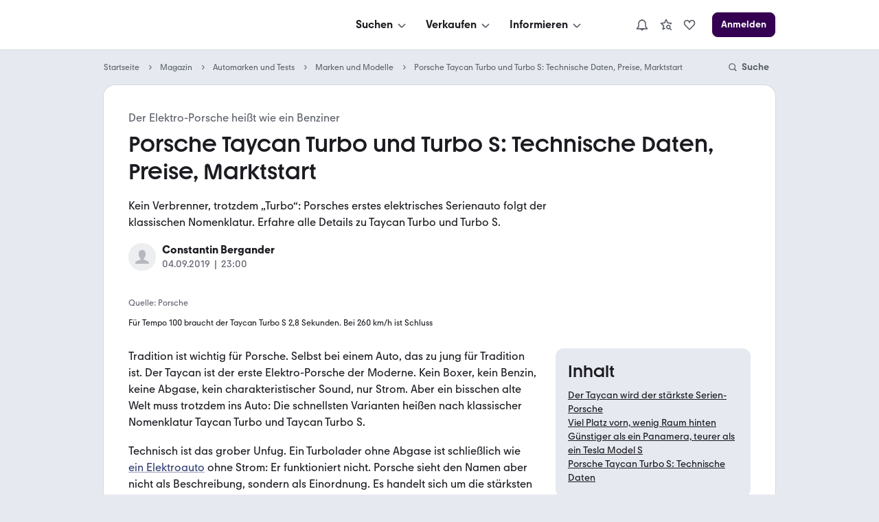

--- FILE ---
content_type: text/html; charset=utf-8
request_url: https://www.mobile.de/magazin/artikel/porsche-taycan-turbo-und-turbo-s-technische-daten-preise-marktstart-12720
body_size: 26416
content:
<!DOCTYPE html><html lang="de" data-theme="system" data-bv="1"><head><meta charSet="utf-8" data-next-head=""/><meta name="viewport" content="width=device-width, initial-scale=1.0" data-next-head=""/><title data-next-head="">Porsche Taycan - Neuvorstellung | mobile.de</title><meta name="description" content="Kein Verbrenner, trotzdem „Turbo“: Porsches erstes elektrisches Serienauto folgt der klassischen Nomenklatur. Erfahre alle Details zu Taycan Turbo und Turbo S." data-next-head=""/><meta http-equiv="Content-Type" content="text/html; charset=utf-8" data-next-head=""/><link rel="canonical" href="https://www.mobile.de/magazin/artikel/porsche-taycan-turbo-und-turbo-s-technische-daten-preise-marktstart-12720" data-next-head=""/><meta property="og:title" content="Porsche Taycan - Neuvorstellung | mobile.de" data-next-head=""/><meta property="og:type" content="article" data-next-head=""/><meta property="og:url" content="https://www.mobile.de/magazin/artikel/porsche-taycan-turbo-und-turbo-s-technische-daten-preise-marktstart-12720" data-next-head=""/><meta property="og:image" content="https://images.prismic.io/shacarlacca/MjlhN2NlZWQtMzlhNi00YzZhLWJkYmUtMmFmNDM1Mjc1OGFm__10.jpg?auto=format,compress&amp;w=500&amp;h=500" data-next-head=""/><meta property="og:description" content="Kein Verbrenner, trotzdem „Turbo“: Porsches erstes elektrisches Serienauto folgt der klassischen Nomenklatur. Erfahre alle Details zu Taycan Turbo und Turbo S." data-next-head=""/><link href="https://static.classistatic.de/static/favicons/favicon.ico" rel="icon"/><link href="https://static.classistatic.de/static/favicons/favicon.svg" rel="icon" type="image/svg+xml"/><link href="https://static.classistatic.de/static/favicons/favicon-96x96.png" rel="icon" sizes="96x96" type="image/png"/><link href="https://static.classistatic.de/static/favicons/favicon-192x192.png" rel="icon" sizes="192x192" type="image/png"/><link href="https://static.classistatic.de/static/favicons/favicon-512x512.png" rel="icon" sizes="512x512" type="image/png"/><link href="https://static.classistatic.de/static/favicons/favicon-180x180.png" rel="apple-touch-icon" sizes="180x180" type="image/png"/><link rel="preload" href="/magazin/_next/static/css/e4d38c671b9a959f.css" as="style"/><link rel="preload" href="/magazin/_next/static/css/2fc668702b4db0df.css" as="style"/><link rel="preload" href="/magazin/_next/static/css/3bf269e660f7d304.css" as="style"/><script type="application/ld+json" data-next-head="">{"@context":"http://schema.org","@type":"WebSite","name":"mobile.de Magazin","url":"https://www.mobile.de/magazin/","description":"Dein Ratgeber für Autos - Informationen rund um das Thema Mobilität ausführlich und verständlich.","publisher":{"@type":"Organization","name":"Mobile.de","logo":{"@type":"ImageObject","url":"https://www.mobile.de/magazin/Mobile-de-logo.svg"}},"mainEntityOfPage":{"@type":"WebPage","@id":"https://www.mobile.de/magazin/"}}</script><script type="application/ld+json" data-next-head="">{"@context":"http://schema.org","@type":"BreadcrumbList","itemListElement":[{"@type":"ListItem","position":1,"name":"Startseite","item":"https://www.mobile.de"},{"@type":"ListItem","position":2,"name":"Magazin","item":"https://www.mobile.de/magazin/"},{"@type":"ListItem","position":3,"name":"Automarken und Tests","item":"https://www.mobile.de/magazin/automarken-und-tests/"},{"@type":"ListItem","position":4,"name":"Marken und Modelle","item":"https://www.mobile.de/magazin/automarken-und-tests/marken-und-modelle/"},{"@type":"ListItem","position":5,"name":"Porsche Taycan Turbo und Turbo S: Technische Daten, Preise, Marktstart","item":"https://www.mobile.de/magazin/artikel/porsche-taycan-turbo-und-turbo-s-technische-daten-preise-marktstart-12720"}]}</script><script type="application/ld+json" data-next-head="">{"@context":"https://schema.org","@type":"Article","datePublished":"2025-10-21T12:19:29Z","description":"Kein Verbrenner, trotzdem „Turbo“: Porsches erstes elektrisches Serienauto folgt der klassischen Nomenklatur. Erfahre alle Details zu Taycan Turbo und Turbo S.","mainEntityOfPage":{"@type":"WebPage","@id":"https://www.mobile.de/magazin/artikel/porsche-taycan-turbo-und-turbo-s-technische-daten-preise-marktstart-12720"},"headline":"Porsche Taycan - Neuvorstellung | mobile.de","image":[{"url":"https://images.prismic.io/shacarlacca/MjlhN2NlZWQtMzlhNi00YzZhLWJkYmUtMmFmNDM1Mjc1OGFm__10.jpg?auto=format,compress&amp;w=500&amp;h=500"}],"dateModified":"2025-10-21T12:19:29Z","author":[{"@type":"Person","name":"Constantin Bergander"}],"publisher":{"@type":"Organization","name":"Constantin Bergander","logo":{"@type":"ImageObject","url":"https://www.mobile.de/magazin-static/assets/brand/logo-square.png"}},"isAccessibleForFree":true,"articleBody":"Kein Verbrenner, trotzdem „Turbo“: Porsches erstes elektrisches Serienauto folgt der klassischen Nomenklatur. Erfahre alle Details zu Taycan Turbo und Turbo S."}</script><script src="https://www.mobile.de/api/consent/static/js/cmpApiStub.js"></script><script defer="" src="https://www.mobile.de/api/consent/static/js/loader.js"></script><link rel="stylesheet" href="/magazin/_next/static/css/e4d38c671b9a959f.css" data-n-g=""/><link rel="stylesheet" href="/magazin/_next/static/css/2fc668702b4db0df.css" data-n-p=""/><link rel="stylesheet" href="/magazin/_next/static/css/3bf269e660f7d304.css" data-n-p=""/><noscript data-n-css=""></noscript><script defer="" noModule="" src="/magazin/_next/static/chunks/polyfills-42372ed130431b0a.js"></script><script src="/magazin/_next/static/chunks/webpack-57750da3bf7871f2.js" defer=""></script><script src="/magazin/_next/static/chunks/framework-1492b273e2c4ac92.js" defer=""></script><script src="/magazin/_next/static/chunks/main-fefe87b0bc3e9a3d.js" defer=""></script><script src="/magazin/_next/static/chunks/pages/_app-9230b6337ab21de1.js" defer=""></script><script src="/magazin/_next/static/chunks/5330eab6-17f9e2835adfabdf.js" defer=""></script><script src="/magazin/_next/static/chunks/830-5fa6b1fd0cd6dae5.js" defer=""></script><script src="/magazin/_next/static/chunks/pages/%5B%5B...slug%5D%5D-6c684b5dadfca123.js" defer=""></script><script src="/magazin/_next/static/FmiwDtGq7u_xliglLdl9J/_buildManifest.js" defer=""></script><script src="/magazin/_next/static/FmiwDtGq7u_xliglLdl9J/_ssgManifest.js" defer=""></script></head><body><div id="__next"><main><div data-prismic-ids="true" hidden=""><!-- RID:1 | PID:YgEuQhIAAC8AXORr --></div><script type="application/ld+json">{"@context":"https://schema.org","@type":"Organization","name":"mobile.de","legalName":"mobile.de GmbH","url":"https://www.mobile.de/","sameAs":["https://www.facebook.com/mobile.de","https://www.linkedin.com/company/mobile-de-gmbh/","https://www.xing.com/pages/mobilede","https://www.youtube.com/c/mobilede","https://www.tiktok.com/@mobile.de","https://www.instagram.com/mobile_de/","https://www.youtube.com/channel/UCpss16IYd0Ms-jKwYikPlkA"]}</script><header class="PublicHeader_header__T51VY"><nav class="PublicHeader_largeContent__S4BP0" data-testid="header-mobile-large-screen"><div class="PublicHeader_logoContainer__iWeuu"><div class="align_align-vertical-flex-center__qmOcW"><a class="link_Link__B0oSi link_Link--unstyled__YSboM Logo_logoLink__8yGu4" href="https://www.mobile.de/" data-testid="header-mobile-logo" aria-label="Zur mobile.de Startseite"><div class="Logo_logoCdn__5T_BL" aria-label="Zur mobile.de Startseite"></div></a></div></div><div class="PublicHeader_naviContainer__NG2Gj"><div class="PromotionalNavigation_linksBox__lWeNm stack_horizontal_S__0POli flexBox_FlexBox__e6o0k flexBox_FlexBox-direction--row__QfNrp"><div class="DropdownMenu_linksSection__Z88Xi flexBox_FlexBox__e6o0k flexBox_FlexBox-direction--column__gYFUW"><div class="flexBox_FlexBox__e6o0k flexBox_FlexBox-align-items--center__Pxkcx flexBox_FlexBox-direction--row__QfNrp"><button class="DropdownMenu_labelBtn__VnqRi button_Button__KMZFC button_Button--secondary__AfxFh button_Button--medium__rzst8" data-testid="menu-search" aria-label="Suchen" type="button"><span class="button_Button__wrap__gQpnZ align_align-flex-center__dFYeb DropdownMenu_labelSpan__0mOeI" tabindex="-1"><span class="button_Button__label__OceSI" tabindex="-1">Suchen</span><div class="button_Button__icon__e0ZsY button_Button__icon--right__PsUuv DropdownMenu_iconAndArrow__2YdWy"><svg class="svgIcon_SvgIcon__zAZMO color_content-secondary__lLUFf" width="20" height="20" viewBox="0 0 24 24" focusable="false" aria-hidden="true" xmlns="http://www.w3.org/2000/svg" fill="none" style="pointer-events:none"><path fill-rule="evenodd" clip-rule="evenodd" d="M5.29297 11.414L10.586 16.707C11.366 17.487 12.634 17.487 13.414 16.707C13.409 16.712 18.702 11.498 18.702 11.498L17.298 10.073L12 15.293L6.70697 10L5.29297 11.414Z" fill="currentColor"></path></svg></div></span></button></div><div class="DropdownMenu_linksContainer__GFNWq" style="margin-left:0px" role="dialog" aria-modal="true"><div class="DropdownMenu_childrenContainer__KA3dl"><div class="PromotionalNavigation_grid__DGedD"><div><div class="PromoSection_title__HBVxU margin_bottom_S__TFBBj typography_meta__EI4Bp">E-Bikes</div><button class="link_Link__B0oSi link_Link--secondary__4kWA4 PromoSection_promoLink__yzoLB" role="link" tabindex="-1"><img data-testid="promo-image" class="PromoSection_promoImage__r1Bap" src="https://static.classistatic.de/static/resources/images/header/search.webp" width="160" loading="lazy" height="105" alt="E-Bikes"/><p class="PromoSection_label__BBNh1" tabindex="0" aria-label="E-Bikes" role="link">Mehr erfahren</p></button></div><section><div class="Section_title__5FzTz typography_meta__EI4Bp">Fahrzeugsuche</div><div class="Section_contentContainer__8AsxI"><a class="link_Link__B0oSi link_Link--unstyled__YSboM Section_item__JSY1A typography_copy__hyPNf" href="https://suchen.mobile.de/fahrzeuge/detailsuche?dam=0&amp;s=Car&amp;vc=Car" data-testid="search-submenu-cars">Gebraucht- und Neuwagen</a></div><div class="Section_contentContainer__8AsxI"><a class="link_Link__B0oSi link_Link--unstyled__YSboM Section_item__JSY1A typography_copy__hyPNf" href="https://suchen.mobile.de/auto/elektro.html" data-testid="search-submenu-electric-vehicles">Elektroautos</a></div><div class="Section_contentContainer__8AsxI"><a class="link_Link__B0oSi link_Link--unstyled__YSboM Section_item__JSY1A typography_copy__hyPNf" href="https://suchen.mobile.de/fahrzeuge/detailsuche?s=Motorbike&amp;vc=Motorbike" data-testid="search-submenu-bikes">Motorräder</a></div><div class="Section_contentContainer__8AsxI"><a class="link_Link__B0oSi link_Link--unstyled__YSboM Section_item__JSY1A typography_copy__hyPNf" href="https://www.mobile.de/e-bikes/" data-testid="search-submenu-e-bikes">E-Bikes</a></div><div class="Section_contentContainer__8AsxI"><a class="link_Link__B0oSi link_Link--unstyled__YSboM Section_item__JSY1A typography_copy__hyPNf" href="https://suchen.mobile.de/fahrzeuge/detailsuche?s=Motorhome&amp;vc=Motorhome" data-testid="search-submenu-motorhome">Wohnwagen &amp; -mobile</a></div><div class="Section_contentContainer__8AsxI"><a class="link_Link__B0oSi link_Link--unstyled__YSboM Section_item__JSY1A typography_copy__hyPNf" href="https://www.mobile.de/s/nutzfahrzeuge" data-testid="search-submenu-trucks">LKW &amp; Nutzfahrzeuge</a></div></section><section><div class="Section_title__5FzTz typography_meta__EI4Bp">Services</div><div class="Section_contentContainer__8AsxI"><a class="link_Link__B0oSi link_Link--unstyled__YSboM Section_item__JSY1A typography_copy__hyPNf" href="https://www.mobile.de/leasing/" data-testid="search-submenu-leasing">Leasingangebote</a></div><div class="Section_contentContainer__8AsxI"><a class="link_Link__B0oSi link_Link--unstyled__YSboM Section_item__JSY1A typography_copy__hyPNf" href="https://home.mobile.de/regional/" data-testid="search-submenu-dealer-search">Händler-Suche</a></div></section></div></div><div class="DropdownMenu_triangle__LLKzd" style="margin-left:0px"></div></div></div><div class="DropdownMenu_linksSection__Z88Xi flexBox_FlexBox__e6o0k flexBox_FlexBox-direction--column__gYFUW"><div class="flexBox_FlexBox__e6o0k flexBox_FlexBox-align-items--center__Pxkcx flexBox_FlexBox-direction--row__QfNrp"><button class="DropdownMenu_labelBtn__VnqRi button_Button__KMZFC button_Button--secondary__AfxFh button_Button--medium__rzst8" data-testid="menu-offer" aria-label="Verkaufen" type="button"><span class="button_Button__wrap__gQpnZ align_align-flex-center__dFYeb DropdownMenu_labelSpan__0mOeI" tabindex="-1"><span class="button_Button__label__OceSI" tabindex="-1">Verkaufen</span><div class="button_Button__icon__e0ZsY button_Button__icon--right__PsUuv DropdownMenu_iconAndArrow__2YdWy"><svg class="svgIcon_SvgIcon__zAZMO color_content-secondary__lLUFf" width="20" height="20" viewBox="0 0 24 24" focusable="false" aria-hidden="true" xmlns="http://www.w3.org/2000/svg" fill="none" style="pointer-events:none"><path fill-rule="evenodd" clip-rule="evenodd" d="M5.29297 11.414L10.586 16.707C11.366 17.487 12.634 17.487 13.414 16.707C13.409 16.712 18.702 11.498 18.702 11.498L17.298 10.073L12 15.293L6.70697 10L5.29297 11.414Z" fill="currentColor"></path></svg></div></span></button></div><div class="DropdownMenu_linksContainer__GFNWq" style="margin-left:0px" role="dialog" aria-modal="true"><div class="DropdownMenu_childrenContainer__KA3dl"><div class="PromotionalNavigation_grid__DGedD"><div><div class="PromoSection_title__HBVxU margin_bottom_S__TFBBj typography_meta__EI4Bp">Autobewertung</div><button class="link_Link__B0oSi link_Link--secondary__4kWA4 PromoSection_promoLink__yzoLB" role="link" tabindex="-1"><img data-testid="promo-image" class="PromoSection_promoImage__r1Bap" src="https://static.classistatic.de/static/resources/images/header/sell.webp" width="160" loading="lazy" height="105" alt="Autobewertung"/><p class="PromoSection_label__BBNh1" tabindex="0" aria-label="Autobewertung" role="link">Mehr erfahren</p></button></div><section><div class="Section_title__5FzTz typography_meta__EI4Bp">Private und Gewerblich</div><div class="Section_contentContainer__8AsxI"><a class="link_Link__B0oSi link_Link--unstyled__YSboM Section_item__JSY1A typography_copy__hyPNf" href="https://www.mobile.de/verkaufen/auto/" data-testid="offer-cars">Auto verkaufen</a></div><div class="Section_contentContainer__8AsxI"><button class="link_Link__B0oSi link_Link--unstyled__YSboM Section_item__JSY1A typography_copy__hyPNf" role="link" data-testid="offer-bikes">Motorrad verkaufen</button></div><div class="Section_contentContainer__8AsxI"><button class="link_Link__B0oSi link_Link--unstyled__YSboM Section_item__JSY1A typography_copy__hyPNf" role="link" data-testid="search-submenu-dealer-search">Wohnwagen &amp; -mobil verkaufen</button></div><div class="Section_contentContainer__8AsxI"><button class="link_Link__B0oSi link_Link--unstyled__YSboM Section_item__JSY1A typography_copy__hyPNf" role="link" data-testid="offer-trucks-and-commercial-vehicles">LKW &amp; Nutzfahrzeuge verkaufen</button></div><div class="Section_contentContainer__8AsxI"><a class="link_Link__B0oSi link_Link--unstyled__YSboM Section_item__JSY1A typography_copy__hyPNf" href="https://www.mobile.de/verkaufen/auto/bewertung/" data-testid="offer-evaluation">Autobewertung</a></div><div class="Section_contentContainer__8AsxI"><a class="link_Link__B0oSi link_Link--unstyled__YSboM Section_item__JSY1A typography_copy__hyPNf" href="https://www.mobile.de/verkaufen/auto/auto-verkaufen-tipps/" data-testid="offer-selling-tips">Auto-Verkauf: Tipps</a></div></section><section><div class="Section_title__5FzTz typography_meta__EI4Bp">Händlerbereich</div><div class="Section_contentContainer__8AsxI"><button class="link_Link__B0oSi link_Link--unstyled__YSboM Section_item__JSY1A typography_copy__hyPNf" role="link" data-testid="header-dealer-register">Registrierung</button></div><div class="Section_contentContainer__8AsxI"><button class="link_Link__B0oSi link_Link--unstyled__YSboM Section_item__JSY1A typography_copy__hyPNf" role="link" data-testid="header-dealer-our-offer">Unser Angebot</button></div></section></div></div><div class="DropdownMenu_triangle__LLKzd" style="margin-left:0px"></div></div></div><div class="DropdownMenu_linksSection__Z88Xi flexBox_FlexBox__e6o0k flexBox_FlexBox-direction--column__gYFUW"><div class="flexBox_FlexBox__e6o0k flexBox_FlexBox-align-items--center__Pxkcx flexBox_FlexBox-direction--row__QfNrp"><button class="DropdownMenu_labelBtn__VnqRi button_Button__KMZFC button_Button--secondary__AfxFh button_Button--medium__rzst8" data-testid="menu-info" aria-label="Informieren" type="button"><span class="button_Button__wrap__gQpnZ align_align-flex-center__dFYeb DropdownMenu_labelSpan__0mOeI" tabindex="-1"><span class="button_Button__label__OceSI" tabindex="-1">Informieren</span><div class="button_Button__icon__e0ZsY button_Button__icon--right__PsUuv DropdownMenu_iconAndArrow__2YdWy"><svg class="svgIcon_SvgIcon__zAZMO color_content-secondary__lLUFf" width="20" height="20" viewBox="0 0 24 24" focusable="false" aria-hidden="true" xmlns="http://www.w3.org/2000/svg" fill="none" style="pointer-events:none"><path fill-rule="evenodd" clip-rule="evenodd" d="M5.29297 11.414L10.586 16.707C11.366 17.487 12.634 17.487 13.414 16.707C13.409 16.712 18.702 11.498 18.702 11.498L17.298 10.073L12 15.293L6.70697 10L5.29297 11.414Z" fill="currentColor"></path></svg></div></span></button></div><div class="DropdownMenu_linksContainer__GFNWq" style="margin-left:0px" role="dialog" aria-modal="true"><div class="DropdownMenu_childrenContainer__KA3dl"><div class="PromotionalNavigation_grid__DGedD"><div><div class="PromoSection_title__HBVxU margin_bottom_S__TFBBj typography_meta__EI4Bp">Elektromobilität</div><button class="link_Link__B0oSi link_Link--secondary__4kWA4 PromoSection_promoLink__yzoLB" role="link" tabindex="-1"><img data-testid="promo-image" class="PromoSection_promoImage__r1Bap" src="https://static.classistatic.de/static/resources/images/header/inform.webp" width="160" loading="lazy" height="105" alt="Elektromobilität"/><p class="PromoSection_label__BBNh1" tabindex="0" aria-label="Elektromobilität" role="link">Mehr erfahren</p></button></div><section><div class="Section_title__5FzTz typography_meta__EI4Bp">Wissen</div><div class="Section_contentContainer__8AsxI"><a class="link_Link__B0oSi link_Link--unstyled__YSboM Section_item__JSY1A typography_copy__hyPNf" href="https://www.mobile.de/magazin/" data-testid="magazine-submenu-news">Auto-Magazin</a></div><div class="Section_contentContainer__8AsxI"><a class="link_Link__B0oSi link_Link--unstyled__YSboM Section_item__JSY1A typography_copy__hyPNf" href="https://www.mobile.de/magazin/ratgeber-und-service/" data-testid="magazine-submenu-service">Ratgeber und Service</a></div><div class="Section_contentContainer__8AsxI"><a class="link_Link__B0oSi link_Link--unstyled__YSboM Section_item__JSY1A typography_copy__hyPNf" href="https://www.mobile.de/magazin/themen/" data-testid="magazine-submenu-topic-a-z">Themen A-Z</a></div><div class="Section_contentContainer__8AsxI"><a class="link_Link__B0oSi link_Link--unstyled__YSboM Section_item__JSY1A typography_copy__hyPNf" href="https://www.mobile.de/sicherheit/" data-testid="magazine-submenu-safety-center">Sicherheit bei mobile.de</a></div></section><section><div class="Section_title__5FzTz typography_meta__EI4Bp">Ratgeber</div><div class="Section_contentContainer__8AsxI"><a class="link_Link__B0oSi link_Link--unstyled__YSboM Section_item__JSY1A typography_copy__hyPNf" href="https://www.mobile.de/auto/" data-testid="info-submenu-all-brands">Marken &amp; Modelle</a></div><div class="Section_contentContainer__8AsxI"><a class="link_Link__B0oSi link_Link--unstyled__YSboM Section_item__JSY1A typography_copy__hyPNf" href="https://www.mobile.de/magazin/automarken-und-tests/" data-testid="info-submenu-leaderboard">Bestenlisten &amp; Tests</a></div><div class="Section_contentContainer__8AsxI"><a class="link_Link__B0oSi link_Link--unstyled__YSboM Section_item__JSY1A typography_copy__hyPNf" href="https://www.mobile.de/herstellerinfo/hyundai/" data-testid="info-submenu-brand-portal">Brand Portal</a><span class="badge_Badge__f3LF4 badge_Badge--accent__nDB9F badge_Badge--italic__LjaQ5 badge_Badge--uppercase__imba3" tabindex="-1">NEU</span></div></section></div></div><div class="DropdownMenu_triangle__LLKzd" style="margin-left:0px"></div></div></div></div></div><div class="PublicHeader_accountContainer__EHtAR"><div><div class="Account_largeTabletContainer__PqUKq"><div class="DropdownMenu_linksSection__Z88Xi flexBox_FlexBox__e6o0k flexBox_FlexBox-direction--column__gYFUW"><div class="flexBox_FlexBox__e6o0k flexBox_FlexBox-align-items--center__Pxkcx flexBox_FlexBox-direction--row__QfNrp"><button class="DropdownMenu_labelBtn__VnqRi button_Button__KMZFC button_Button--secondary__AfxFh button_Button--medium__rzst8" data-testid="header-notifications" aria-label="Benachrichtigungen" type="button"><span class="button_Button__wrap__gQpnZ align_align-flex-center__dFYeb DropdownMenu_labelSpan__0mOeI" tabindex="-1"><div class="button_Button__icon__e0ZsY button_Button__icon--right__PsUuv DropdownMenu_iconAndArrow__2YdWy"><div class="DropdownMenu_iconContainer__K6BN4"><svg class="svgIcon_SvgIcon__zAZMO color_content-secondary__lLUFf" width="20" height="20" viewBox="0 0 24 24" focusable="false" aria-hidden="true" xmlns="http://www.w3.org/2000/svg" fill="none"><path d="M21.8001 18.4L19.0001 14.67V10C19.0001 6.48 16.3901 3.57 13.0001 3.08V2H11.0001V3.08C7.61008 3.57 5.00008 6.48 5.00008 10V14.67L2.20008 18.4C1.97008 18.7 1.94008 19.11 2.11008 19.45C2.28008 19.79 2.63008 20 3.00008 20H9.18008C9.59008 21.16 10.6901 22 12.0001 22C13.3101 22 14.4001 21.16 14.8201 20H21.0001C21.3801 20 21.7301 19.79 21.8901 19.45C22.0501 19.11 22.0201 18.71 21.8001 18.4ZM5.00008 18L6.80008 15.6C6.93008 15.43 7.00008 15.22 7.00008 15V10C7.00008 7.24 9.24008 5 12.0001 5C14.7601 5 17.0001 7.24 17.0001 10V15C17.0001 15.22 17.0701 15.43 17.2001 15.6L19.0001 18H5.00008Z" fill="currentColor"></path></svg></div></div></span></button></div><div class="DropdownMenu_linksContainer__GFNWq" style="margin-left:0px" role="dialog" aria-modal="true"><div class="DropdownMenu_childrenContainer__KA3dl NotificationsMenu_container__0tzZz NotificationsMenu_isTablet__GeOKh"><div class="NotificationPlaceholder_container__7dGx9 placeholder_Placeholder__tzh62"><div class="NotificationPlaceholder_item__xGeFH"><div class="NotificationPlaceholder_img__YNRfm"></div><div class="NotificationPlaceholder_content__gf24r"><div class="NotificationPlaceholder_header__bicSO"></div><div class="NotificationPlaceholder_text__Rbp0n"></div><div class="NotificationPlaceholder_date__JNRfM"></div></div></div><div class="NotificationPlaceholder_item__xGeFH"><div class="NotificationPlaceholder_img__YNRfm"></div><div class="NotificationPlaceholder_content__gf24r"><div class="NotificationPlaceholder_header__bicSO"></div><div class="NotificationPlaceholder_text__Rbp0n"></div><div class="NotificationPlaceholder_date__JNRfM"></div></div></div><div class="NotificationPlaceholder_item__xGeFH"><div class="NotificationPlaceholder_img__YNRfm"></div><div class="NotificationPlaceholder_content__gf24r"><div class="NotificationPlaceholder_header__bicSO"></div><div class="NotificationPlaceholder_text__Rbp0n"></div><div class="NotificationPlaceholder_date__JNRfM"></div></div></div><div class="NotificationPlaceholder_item__xGeFH"><div class="NotificationPlaceholder_img__YNRfm"></div><div class="NotificationPlaceholder_content__gf24r"><div class="NotificationPlaceholder_header__bicSO"></div><div class="NotificationPlaceholder_text__Rbp0n"></div><div class="NotificationPlaceholder_date__JNRfM"></div></div></div><div class="NotificationPlaceholder_item__xGeFH"><div class="NotificationPlaceholder_img__YNRfm"></div><div class="NotificationPlaceholder_content__gf24r"><div class="NotificationPlaceholder_header__bicSO"></div><div class="NotificationPlaceholder_text__Rbp0n"></div><div class="NotificationPlaceholder_date__JNRfM"></div></div></div></div></div><div class="DropdownMenu_triangle__LLKzd" style="margin-left:0px"></div></div></div><div class="DropdownMenu_linksSection__Z88Xi flexBox_FlexBox__e6o0k flexBox_FlexBox-direction--column__gYFUW"><div class="flexBox_FlexBox__e6o0k flexBox_FlexBox-align-items--center__Pxkcx flexBox_FlexBox-direction--row__QfNrp"><button class="DropdownMenu_labelBtn__VnqRi button_Button__KMZFC button_Button--secondary__AfxFh button_Button--medium__rzst8" data-testid="large-tablet-my-mobile-menu" aria-label="Meine Suchen und Parkplatz und Anmelden" type="button"><span class="button_Button__wrap__gQpnZ align_align-flex-center__dFYeb DropdownMenu_labelSpan__0mOeI" tabindex="-1"><div class="button_Button__icon__e0ZsY button_Button__icon--right__PsUuv DropdownMenu_iconAndArrow__2YdWy"><div class="DropdownMenu_iconContainer__K6BN4"><svg class="svgIcon_SvgIcon__zAZMO color_content-secondary__lLUFf" width="20" height="20" viewBox="0 0 24 24" focusable="false" aria-hidden="true" xmlns="http://www.w3.org/2000/svg" fill="none"><path fill-rule="evenodd" clip-rule="evenodd" d="M5.99976 19.998V20H6.00176C7.67276 21.255 9.75076 22 11.9998 22C14.2498 22 16.3268 21.255 17.9978 20H17.9998V19.998C20.4278 18.173 21.9998 15.269 21.9998 12C21.9998 6.48 17.5188 2 11.9998 2C6.48076 2 1.99976 6.48 1.99976 12C1.99976 15.269 3.57176 18.173 5.99976 19.998ZM15.9998 18.928V17C15.9998 16.469 15.7888 15.96 15.4138 15.585C15.0388 15.21 14.5308 15 13.9998 15H9.99976C9.46976 15 8.96076 15.21 8.58576 15.585C8.21076 15.96 7.99976 16.469 7.99976 17V18.928C9.17676 19.609 10.5438 20 11.9998 20C13.4568 20 14.8228 19.609 15.9998 18.928ZM17.9998 17.289C19.2448 15.879 19.9998 14.027 19.9998 12C19.9998 7.584 16.4148 4 11.9998 4C7.58476 4 3.99976 7.584 3.99976 12C3.99976 14.027 4.75576 15.879 5.99976 17.289V17C5.99976 15.939 6.42176 14.921 7.17176 14.171C7.78076 13.562 8.56476 13.17 9.40676 13.044C8.54576 12.31 7.99976 11.218 7.99976 10C7.99976 7.792 9.79176 6 11.9998 6C14.2078 6 15.9998 7.792 15.9998 10C15.9998 11.218 15.4538 12.31 14.5938 13.044C15.4348 13.17 16.2198 13.562 16.8288 14.171C17.5788 14.921 17.9998 15.939 17.9998 17V17.289ZM11.9998 8C13.1038 8 13.9998 8.896 13.9998 10C13.9998 11.103 13.1038 12 11.9998 12C10.8958 12 9.99976 11.103 9.99976 10C9.99976 8.896 10.8958 8 11.9998 8Z" fill="currentColor"></path></svg></div><svg class="svgIcon_SvgIcon__zAZMO color_content-secondary__lLUFf" width="20" height="20" viewBox="0 0 24 24" focusable="false" aria-hidden="true" xmlns="http://www.w3.org/2000/svg" fill="none" style="pointer-events:none"><path fill-rule="evenodd" clip-rule="evenodd" d="M5.29297 11.414L10.586 16.707C11.366 17.487 12.634 17.487 13.414 16.707C13.409 16.712 18.702 11.498 18.702 11.498L17.298 10.073L12 15.293L6.70697 10L5.29297 11.414Z" fill="currentColor"></path></svg></div></span></button></div><div class="DropdownMenu_linksContainer__GFNWq" style="margin-left:0px" role="dialog" aria-modal="true"><div class="DropdownMenu_childrenContainer__KA3dl LargeTabletNavi_container__VYZgD"><button class="link_Link__B0oSi link_Link--unstyled__YSboM NavItem_item__LwPwP LargeTabletNavi_savedSearch__fUP3J" role="link" data-testid="menu-link-my-searches" aria-label="Meine Suchen"><svg class="NavItem_icon__DzZ9H svgIcon_SvgIcon__zAZMO" width="20" height="20" viewBox="0 0 24 24" focusable="false" aria-hidden="true" xmlns="http://www.w3.org/2000/svg" fill="none"><path d="M10.68 18.77L6.94996 20.87C6.60996 21.06 6.18996 21.04 5.86996 20.81C5.54996 20.58 5.39996 20.19 5.47996 19.8L6.62996 14.12L2.35996 10.2C2.06996 9.93997 1.95996 9.52997 2.08996 9.15997C2.20996 8.78997 2.53996 8.51997 2.92996 8.47997L8.68996 7.81997L11.1 2.54997C11.26 2.18997 11.62 1.96997 12.01 1.96997C12.4 1.96997 12.76 2.19997 12.92 2.54997L15.33 7.81997L21.09 8.47997C21.48 8.51997 21.81 8.78997 21.93 9.15997C22.05 9.52997 21.94 9.93997 21.66 10.2L20.11 11.62C19.61 11.15 19.03 10.76 18.39 10.49L18.7 10.21L14.55 9.72997C14.2 9.68997 13.9 9.46997 13.76 9.14997L12.02 5.35997L10.28 9.14997C10.13 9.46997 9.82996 9.68997 9.48996 9.72997L5.33996 10.21L8.40996 13.03C8.66996 13.27 8.77996 13.62 8.70996 13.96L7.87996 18.05L10.07 16.82C10.17 17.51 10.38 18.17 10.69 18.77H10.68ZM20.58 22L18.02 19.44C17.43 19.79 16.74 20.01 16 20.01C13.79 20.01 12 18.22 12 16.01C12 13.8 13.79 12.01 16 12.01C18.21 12.01 20 13.8 20 16.01C20 16.75 19.78 17.43 19.43 18.03L21.99 20.59L20.58 22ZM18 16C18 14.9 17.1 14 16 14C14.9 14 14 14.9 14 16C14 17.1 14.9 18 16 18C17.1 18 18 17.1 18 16Z" fill="currentColor"></path></svg><span>Meine Suchen</span></button><button class="link_Link__B0oSi link_Link--unstyled__YSboM NavItem_item__LwPwP LargeTabletNavi_savedSearch__fUP3J" role="link" data-testid="menu-link-park" aria-label="Parkplatz" id="hdmysc2"><svg class="NavItem_icon__DzZ9H svgIcon_SvgIcon__zAZMO" width="20" height="20" viewBox="0 0 24 24" focusable="false" aria-hidden="true" xmlns="http://www.w3.org/2000/svg" fill="none"><path d="M13.41 20.41C12.63 21.19 11.36 21.19 10.58 20.41L6.29 16.12C4.18 14.01 2 11.83 2 8.91003C2 7.44003 2.57 6.06003 3.61 5.02003C4.65 3.98003 6.03 3.41003 7.5 3.41003C8.97 3.41003 10.35 3.98003 11.39 5.02003C11.62 5.25003 11.82 5.49003 12 5.74003C12.18 5.48003 12.38 5.24003 12.61 5.02003C13.65 3.98003 15.03 3.41003 16.5 3.41003C17.97 3.41003 19.35 3.98003 20.39 5.02003C21.43 6.06003 22 7.44003 22 8.91003C22 11.82 19.82 14.01 17.71 16.12L13.42 20.41H13.41ZM7.5 5.41003C6.57 5.41003 5.69 5.77003 5.02 6.44003C4.36 7.10003 4 7.98003 4 8.91003C4 11 5.8 12.8 7.71 14.7L12 18.99L16.29 14.7C18.2 12.79 20 10.99 20 8.91003C20 7.98003 19.64 7.10003 18.97 6.44003C17.65 5.12003 15.34 5.12003 14.02 6.44003C13.36 7.10003 13 7.98003 13 8.91003H11C11 7.98003 10.64 7.10003 9.97 6.44003C9.31 5.78003 8.43 5.41003 7.5 5.41003Z" fill="currentColor"></path></svg><span>Parkplatz</span></button><div class="align_align-vertical-flex-center__qmOcW LargeTabletNavi_loginBtn__nLMOn"><button class="button_Button__KMZFC button_Button--highlight__gIwzU button_Button--medium__rzst8 button_Button--fullWidth__PJtjm" data-testid="menu-login-button" aria-label="Anmelden" type="button"><span class="button_Button__wrap__gQpnZ align_align-flex-center__dFYeb" tabindex="-1"><span class="button_Button__label__OceSI" tabindex="-1">Anmelden</span></span></button></div></div><div class="DropdownMenu_triangle__LLKzd" style="margin-left:0px"></div></div></div></div><div class="Account_container__R3QtT"><div class="DropdownMenu_linksSection__Z88Xi flexBox_FlexBox__e6o0k flexBox_FlexBox-direction--column__gYFUW"><div class="flexBox_FlexBox__e6o0k flexBox_FlexBox-align-items--center__Pxkcx flexBox_FlexBox-direction--row__QfNrp"><button class="DropdownMenu_labelBtn__VnqRi button_Button__KMZFC button_Button--secondary__AfxFh button_Button--medium__rzst8" data-testid="header-notifications" aria-label="Benachrichtigungen" type="button"><span class="button_Button__wrap__gQpnZ align_align-flex-center__dFYeb DropdownMenu_labelSpan__0mOeI" tabindex="-1"><div class="button_Button__icon__e0ZsY button_Button__icon--right__PsUuv DropdownMenu_iconAndArrow__2YdWy"><div class="DropdownMenu_iconContainer__K6BN4"><svg class="svgIcon_SvgIcon__zAZMO color_content-secondary__lLUFf" width="20" height="20" viewBox="0 0 24 24" focusable="false" aria-hidden="true" xmlns="http://www.w3.org/2000/svg" fill="none"><path d="M21.8001 18.4L19.0001 14.67V10C19.0001 6.48 16.3901 3.57 13.0001 3.08V2H11.0001V3.08C7.61008 3.57 5.00008 6.48 5.00008 10V14.67L2.20008 18.4C1.97008 18.7 1.94008 19.11 2.11008 19.45C2.28008 19.79 2.63008 20 3.00008 20H9.18008C9.59008 21.16 10.6901 22 12.0001 22C13.3101 22 14.4001 21.16 14.8201 20H21.0001C21.3801 20 21.7301 19.79 21.8901 19.45C22.0501 19.11 22.0201 18.71 21.8001 18.4ZM5.00008 18L6.80008 15.6C6.93008 15.43 7.00008 15.22 7.00008 15V10C7.00008 7.24 9.24008 5 12.0001 5C14.7601 5 17.0001 7.24 17.0001 10V15C17.0001 15.22 17.0701 15.43 17.2001 15.6L19.0001 18H5.00008Z" fill="currentColor"></path></svg></div></div></span></button></div><div class="DropdownMenu_linksContainer__GFNWq" style="margin-left:0px" role="dialog" aria-modal="true"><div class="DropdownMenu_childrenContainer__KA3dl NotificationsMenu_container__0tzZz NotificationsMenu_isTablet__GeOKh"><div class="NotificationPlaceholder_container__7dGx9 placeholder_Placeholder__tzh62"><div class="NotificationPlaceholder_item__xGeFH"><div class="NotificationPlaceholder_img__YNRfm"></div><div class="NotificationPlaceholder_content__gf24r"><div class="NotificationPlaceholder_header__bicSO"></div><div class="NotificationPlaceholder_text__Rbp0n"></div><div class="NotificationPlaceholder_date__JNRfM"></div></div></div><div class="NotificationPlaceholder_item__xGeFH"><div class="NotificationPlaceholder_img__YNRfm"></div><div class="NotificationPlaceholder_content__gf24r"><div class="NotificationPlaceholder_header__bicSO"></div><div class="NotificationPlaceholder_text__Rbp0n"></div><div class="NotificationPlaceholder_date__JNRfM"></div></div></div><div class="NotificationPlaceholder_item__xGeFH"><div class="NotificationPlaceholder_img__YNRfm"></div><div class="NotificationPlaceholder_content__gf24r"><div class="NotificationPlaceholder_header__bicSO"></div><div class="NotificationPlaceholder_text__Rbp0n"></div><div class="NotificationPlaceholder_date__JNRfM"></div></div></div><div class="NotificationPlaceholder_item__xGeFH"><div class="NotificationPlaceholder_img__YNRfm"></div><div class="NotificationPlaceholder_content__gf24r"><div class="NotificationPlaceholder_header__bicSO"></div><div class="NotificationPlaceholder_text__Rbp0n"></div><div class="NotificationPlaceholder_date__JNRfM"></div></div></div><div class="NotificationPlaceholder_item__xGeFH"><div class="NotificationPlaceholder_img__YNRfm"></div><div class="NotificationPlaceholder_content__gf24r"><div class="NotificationPlaceholder_header__bicSO"></div><div class="NotificationPlaceholder_text__Rbp0n"></div><div class="NotificationPlaceholder_date__JNRfM"></div></div></div></div></div><div class="DropdownMenu_triangle__LLKzd" style="margin-left:0px"></div></div></div><button class="link_Link__B0oSi link_Link--unstyled__YSboM NavItem_item__LwPwP" role="link" data-testid="menu-link-my-searches" aria-label="Meine Suchen"><svg class="NavItem_icon__DzZ9H svgIcon_SvgIcon__zAZMO" width="20" height="20" viewBox="0 0 24 24" focusable="false" aria-hidden="true" xmlns="http://www.w3.org/2000/svg" fill="none"><path d="M10.68 18.77L6.94996 20.87C6.60996 21.06 6.18996 21.04 5.86996 20.81C5.54996 20.58 5.39996 20.19 5.47996 19.8L6.62996 14.12L2.35996 10.2C2.06996 9.93997 1.95996 9.52997 2.08996 9.15997C2.20996 8.78997 2.53996 8.51997 2.92996 8.47997L8.68996 7.81997L11.1 2.54997C11.26 2.18997 11.62 1.96997 12.01 1.96997C12.4 1.96997 12.76 2.19997 12.92 2.54997L15.33 7.81997L21.09 8.47997C21.48 8.51997 21.81 8.78997 21.93 9.15997C22.05 9.52997 21.94 9.93997 21.66 10.2L20.11 11.62C19.61 11.15 19.03 10.76 18.39 10.49L18.7 10.21L14.55 9.72997C14.2 9.68997 13.9 9.46997 13.76 9.14997L12.02 5.35997L10.28 9.14997C10.13 9.46997 9.82996 9.68997 9.48996 9.72997L5.33996 10.21L8.40996 13.03C8.66996 13.27 8.77996 13.62 8.70996 13.96L7.87996 18.05L10.07 16.82C10.17 17.51 10.38 18.17 10.69 18.77H10.68ZM20.58 22L18.02 19.44C17.43 19.79 16.74 20.01 16 20.01C13.79 20.01 12 18.22 12 16.01C12 13.8 13.79 12.01 16 12.01C18.21 12.01 20 13.8 20 16.01C20 16.75 19.78 17.43 19.43 18.03L21.99 20.59L20.58 22ZM18 16C18 14.9 17.1 14 16 14C14.9 14 14 14.9 14 16C14 17.1 14.9 18 16 18C17.1 18 18 17.1 18 16Z" fill="currentColor"></path></svg></button><button class="link_Link__B0oSi link_Link--unstyled__YSboM NavItem_item__LwPwP" role="link" data-testid="menu-link-park" aria-label="Parkplatz" id="hdmysc2"><svg class="NavItem_icon__DzZ9H svgIcon_SvgIcon__zAZMO" width="20" height="20" viewBox="0 0 24 24" focusable="false" aria-hidden="true" xmlns="http://www.w3.org/2000/svg" fill="none"><path d="M13.41 20.41C12.63 21.19 11.36 21.19 10.58 20.41L6.29 16.12C4.18 14.01 2 11.83 2 8.91003C2 7.44003 2.57 6.06003 3.61 5.02003C4.65 3.98003 6.03 3.41003 7.5 3.41003C8.97 3.41003 10.35 3.98003 11.39 5.02003C11.62 5.25003 11.82 5.49003 12 5.74003C12.18 5.48003 12.38 5.24003 12.61 5.02003C13.65 3.98003 15.03 3.41003 16.5 3.41003C17.97 3.41003 19.35 3.98003 20.39 5.02003C21.43 6.06003 22 7.44003 22 8.91003C22 11.82 19.82 14.01 17.71 16.12L13.42 20.41H13.41ZM7.5 5.41003C6.57 5.41003 5.69 5.77003 5.02 6.44003C4.36 7.10003 4 7.98003 4 8.91003C4 11 5.8 12.8 7.71 14.7L12 18.99L16.29 14.7C18.2 12.79 20 10.99 20 8.91003C20 7.98003 19.64 7.10003 18.97 6.44003C17.65 5.12003 15.34 5.12003 14.02 6.44003C13.36 7.10003 13 7.98003 13 8.91003H11C11 7.98003 10.64 7.10003 9.97 6.44003C9.31 5.78003 8.43 5.41003 7.5 5.41003Z" fill="currentColor"></path></svg></button><div class="align_align-vertical-flex-center__qmOcW Account_loginButton___q8dZ"><button class="button_Button__KMZFC button_Button--highlight__gIwzU button_Button--medium__rzst8" data-testid="menu-login-button" aria-label="Anmelden" type="button"><span class="button_Button__wrap__gQpnZ align_align-flex-center__dFYeb" tabindex="-1"><span class="button_Button__label__OceSI" tabindex="-1">Anmelden</span></span></button></div></div></div></div></nav><div class="PublicHeader_content__izCtH" data-testid="header-mobile-small-screen"><div class="MainNavigation_panel__BS7d5"><div class="MainNavigation_noticationsMenu___sHJY"><div class="DropdownMenu_linksSection__Z88Xi flexBox_FlexBox__e6o0k flexBox_FlexBox-direction--column__gYFUW"><div class="flexBox_FlexBox__e6o0k flexBox_FlexBox-align-items--center__Pxkcx flexBox_FlexBox-direction--row__QfNrp"><button class="DropdownMenu_labelBtn__VnqRi button_Button__KMZFC button_Button--secondary__AfxFh button_Button--medium__rzst8" data-testid="header-notifications" aria-label="Benachrichtigungen" type="button"><span class="button_Button__wrap__gQpnZ align_align-flex-center__dFYeb DropdownMenu_labelSpan__0mOeI" tabindex="-1"><div class="button_Button__icon__e0ZsY button_Button__icon--right__PsUuv DropdownMenu_iconAndArrow__2YdWy"><div class="DropdownMenu_iconContainer__K6BN4"><svg class="svgIcon_SvgIcon__zAZMO color_content-secondary__lLUFf" width="20" height="20" viewBox="0 0 24 24" focusable="false" aria-hidden="true" xmlns="http://www.w3.org/2000/svg" fill="none"><path d="M21.8001 18.4L19.0001 14.67V10C19.0001 6.48 16.3901 3.57 13.0001 3.08V2H11.0001V3.08C7.61008 3.57 5.00008 6.48 5.00008 10V14.67L2.20008 18.4C1.97008 18.7 1.94008 19.11 2.11008 19.45C2.28008 19.79 2.63008 20 3.00008 20H9.18008C9.59008 21.16 10.6901 22 12.0001 22C13.3101 22 14.4001 21.16 14.8201 20H21.0001C21.3801 20 21.7301 19.79 21.8901 19.45C22.0501 19.11 22.0201 18.71 21.8001 18.4ZM5.00008 18L6.80008 15.6C6.93008 15.43 7.00008 15.22 7.00008 15V10C7.00008 7.24 9.24008 5 12.0001 5C14.7601 5 17.0001 7.24 17.0001 10V15C17.0001 15.22 17.0701 15.43 17.2001 15.6L19.0001 18H5.00008Z" fill="currentColor"></path></svg></div></div></span></button></div><div class="DropdownMenu_linksContainer__GFNWq" style="margin-left:0px" role="dialog" aria-modal="true"><div class="DropdownMenu_childrenContainer__KA3dl NotificationsMenu_container__0tzZz NotificationsMenu_isTablet__GeOKh"><div class="NotificationPlaceholder_container__7dGx9 placeholder_Placeholder__tzh62"><div class="NotificationPlaceholder_item__xGeFH"><div class="NotificationPlaceholder_img__YNRfm"></div><div class="NotificationPlaceholder_content__gf24r"><div class="NotificationPlaceholder_header__bicSO"></div><div class="NotificationPlaceholder_text__Rbp0n"></div><div class="NotificationPlaceholder_date__JNRfM"></div></div></div><div class="NotificationPlaceholder_item__xGeFH"><div class="NotificationPlaceholder_img__YNRfm"></div><div class="NotificationPlaceholder_content__gf24r"><div class="NotificationPlaceholder_header__bicSO"></div><div class="NotificationPlaceholder_text__Rbp0n"></div><div class="NotificationPlaceholder_date__JNRfM"></div></div></div><div class="NotificationPlaceholder_item__xGeFH"><div class="NotificationPlaceholder_img__YNRfm"></div><div class="NotificationPlaceholder_content__gf24r"><div class="NotificationPlaceholder_header__bicSO"></div><div class="NotificationPlaceholder_text__Rbp0n"></div><div class="NotificationPlaceholder_date__JNRfM"></div></div></div><div class="NotificationPlaceholder_item__xGeFH"><div class="NotificationPlaceholder_img__YNRfm"></div><div class="NotificationPlaceholder_content__gf24r"><div class="NotificationPlaceholder_header__bicSO"></div><div class="NotificationPlaceholder_text__Rbp0n"></div><div class="NotificationPlaceholder_date__JNRfM"></div></div></div><div class="NotificationPlaceholder_item__xGeFH"><div class="NotificationPlaceholder_img__YNRfm"></div><div class="NotificationPlaceholder_content__gf24r"><div class="NotificationPlaceholder_header__bicSO"></div><div class="NotificationPlaceholder_text__Rbp0n"></div><div class="NotificationPlaceholder_date__JNRfM"></div></div></div></div></div><div class="DropdownMenu_triangle__LLKzd" style="margin-left:0px"></div></div></div></div><button type="button" class="openMenuButton_openMenuButton__yAegi" aria-label="Menü" data-testid="mobile-navigation-menu"><svg class="svgIcon_SvgIcon__zAZMO color_content-secondary__lLUFf" width="20" height="20" viewBox="0 0 24 24" focusable="false" aria-hidden="true" xmlns="http://www.w3.org/2000/svg" fill="none"><path fill-rule="evenodd" clip-rule="evenodd" d="M3 5H21V7H3V5ZM3 11H21V13H3V11ZM21 17H3V19H21V17Z" fill="currentColor"></path></svg></button><div class="mobileNavigation_openableHeaderBackdrop__hP0F4" aria-hidden="true" data-testid="header-backdrop"></div></div></div></header><div class="Container_container__0SGNv DefaultLayout_top__2eAf0"><nav class="Breadcrumbs_breadcrumbs__Rczip"><nav aria-label="Breadcrumb"><ol class="breadcrumb_Breadcrumb__TizOh typography_meta__EI4Bp"><li class="breadcrumb_BreadcrumbItem__d_Poh"><a class="link_Link__B0oSi link_Link--hidden__5oqfn breadcrumbItem_link__EiDnK" href="https://www.mobile.de">Startseite</a></li><li class="breadcrumb_BreadcrumbItem__d_Poh"><svg class="breadcrumb_ArrowIcon__s9Wes svgIcon_SvgIcon__zAZMO" width="12" height="12" viewBox="0 0 24 24" focusable="false" aria-hidden="true" xmlns="http://www.w3.org/2000/svg" fill="none"><path fill-rule="evenodd" clip-rule="evenodd" d="M10 6.70697L15.293 12L10.073 17.298L11.498 18.702L16.712 13.409C17.487 12.634 17.487 11.366 16.707 10.586L11.414 5.29297L10 6.70697Z" fill="currentColor"></path></svg><a class="link_Link__B0oSi link_Link--hidden__5oqfn breadcrumbItem_link__EiDnK" href="https://www.mobile.de/magazin/">Magazin</a></li><li class="breadcrumb_BreadcrumbItem__d_Poh"><svg class="breadcrumb_ArrowIcon__s9Wes svgIcon_SvgIcon__zAZMO" width="12" height="12" viewBox="0 0 24 24" focusable="false" aria-hidden="true" xmlns="http://www.w3.org/2000/svg" fill="none"><path fill-rule="evenodd" clip-rule="evenodd" d="M10 6.70697L15.293 12L10.073 17.298L11.498 18.702L16.712 13.409C17.487 12.634 17.487 11.366 16.707 10.586L11.414 5.29297L10 6.70697Z" fill="currentColor"></path></svg><a class="link_Link__B0oSi link_Link--hidden__5oqfn breadcrumbItem_link__EiDnK" href="https://www.mobile.de/magazin/automarken-und-tests/">Automarken und Tests</a></li><li class="breadcrumb_BreadcrumbItem__d_Poh"><svg class="breadcrumb_ArrowIcon__s9Wes svgIcon_SvgIcon__zAZMO" width="12" height="12" viewBox="0 0 24 24" focusable="false" aria-hidden="true" xmlns="http://www.w3.org/2000/svg" fill="none"><path fill-rule="evenodd" clip-rule="evenodd" d="M10 6.70697L15.293 12L10.073 17.298L11.498 18.702L16.712 13.409C17.487 12.634 17.487 11.366 16.707 10.586L11.414 5.29297L10 6.70697Z" fill="currentColor"></path></svg><a class="link_Link__B0oSi link_Link--hidden__5oqfn breadcrumbItem_link__EiDnK" href="https://www.mobile.de/magazin/automarken-und-tests/marken-und-modelle/">Marken und Modelle</a></li><li class="breadcrumb_BreadcrumbItem__d_Poh"><svg class="breadcrumb_ArrowIcon__s9Wes svgIcon_SvgIcon__zAZMO" width="12" height="12" viewBox="0 0 24 24" focusable="false" aria-hidden="true" xmlns="http://www.w3.org/2000/svg" fill="none"><path fill-rule="evenodd" clip-rule="evenodd" d="M10 6.70697L15.293 12L10.073 17.298L11.498 18.702L16.712 13.409C17.487 12.634 17.487 11.366 16.707 10.586L11.414 5.29297L10 6.70697Z" fill="currentColor"></path></svg>Porsche Taycan Turbo und Turbo S: Technische Daten, Preise, Marktstart</li></ol></nav></nav><div><button class="SearchModal_searchButton__LNIYG" data-testid="magazine-search-button"><svg class="SearchModal_searchIcon__oBaUk svgIcon_SvgIcon__zAZMO" viewBox="0 0 24 24" focusable="false" aria-hidden="true" xmlns="http://www.w3.org/2000/svg" fill="none"><path fill-rule="evenodd" clip-rule="evenodd" d="M17 10.5C17 14.0899 14.0899 17 10.5 17C6.91015 17 4 14.0899 4 10.5C4 6.91015 6.91015 4 10.5 4C14.0899 4 17 6.91015 17 10.5ZM15.356 17.4772C13.9794 18.4371 12.3055 19 10.5 19C5.80558 19 2 15.1944 2 10.5C2 5.80558 5.80558 2 10.5 2C15.1944 2 19 5.80558 19 10.5C19 12.3054 18.4371 13.9793 17.4773 15.3559L22.0608 19.9393L19.9395 22.0607L15.356 17.4772Z" fill="currentColor"></path></svg> <span>Suche</span></button><div class="SearchModal_searchModal__N8NST"><div class="SearchModal_searchModalBackground__oUKrs"></div><div class="SearchModal_searchModalInner__Crr6K"><button class="SearchModal_closeButton__gxaQB" data-testid="magazine-search-close" aria-label="Close button"><svg class="svgIcon_SvgIcon__zAZMO" viewBox="0 0 24 24" focusable="false" aria-hidden="true" xmlns="http://www.w3.org/2000/svg" fill="none"><path d="M18.59 4L12 10.59L5.41 4L4 5.41L10.59 12L4 18.59L5.41 20L12 13.41L18.59 20L20 18.59L13.41 12L20 5.41L18.59 4Z" fill="currentColor"></path></svg></button><div class="SearchModal_searchModalHeading__ttDEg heading_heading__SMADa typography_headlineLarge__jywu0 color_content-lead__xS69D">Suche</div><form class="SearchForm_form__60rfh" role="search"><div class="SearchForm_input__3bnM1 baseInput_BaseInput-container__aJ8av"><input inputMode="search" data-testid="magazine-search-inputfield" aria-label="Magazin durchsuchen" class="textInput_TextInput__SNiQY typography_copy__hyPNf textInput_TextInput--large__VuTIv baseInput_BaseInput--large__t5B_i" type="text" placeholder="Magazin durchsuchen" value=""/></div><button class="SearchForm_submit__HPQoU button_Button__KMZFC button_Button--highlight__gIwzU button_Button--large__IcbNw button_Button--disabled__2bIda button_Button--onlyIconOnMobile__bJn_d" disabled="" data-testid="magazine-search-submit" aria-label="Suchen" type="submit"><span class="button_Button__wrap__gQpnZ align_align-flex-center__dFYeb" tabindex="-1"><svg class="button_Button__icon__e0ZsY button_Button__icon--left__1R3_Y svgIcon_SvgIcon__zAZMO" width="16" height="16" viewBox="0 0 24 24" focusable="false" aria-hidden="true" xmlns="http://www.w3.org/2000/svg" fill="none"><path fill-rule="evenodd" clip-rule="evenodd" d="M17 10.5C17 14.0899 14.0899 17 10.5 17C6.91015 17 4 14.0899 4 10.5C4 6.91015 6.91015 4 10.5 4C14.0899 4 17 6.91015 17 10.5ZM15.356 17.4772C13.9794 18.4371 12.3055 19 10.5 19C5.80558 19 2 15.1944 2 10.5C2 5.80558 5.80558 2 10.5 2C15.1944 2 19 5.80558 19 10.5C19 12.3054 18.4371 13.9793 17.4773 15.3559L22.0608 19.9393L19.9395 22.0607L15.356 17.4772Z" fill="currentColor"></path></svg><span class="button_Button__label__OceSI" tabindex="-1">Suchen</span></span></button></form></div></div></div></div><div class="Container_container__0SGNv"><article class="contentBox_ContentBox__L0wd9 ContentBox_contentBox__bhOhR Section_section__rpbb_ ArticleTemplate_sections__hH3LF contentBox_ContentBox--level-1___2o5j"><div class="ContentBox_content__E8tZ9"><div class="Section_inner__CHzCO"><div class="Component_component__eiZlk PageHeader" data-component-name="PageHeader"><div class="PageHeader_top__XpwbX"><div><div class="PageHeader_preHeading__4iWbB typography_copyLarge__6DZQb">Der Elektro-Porsche heißt wie ein Benziner</div><h1 class="heading_heading__SMADa typography_pageTitle__vx9ME color_content-lead__xS69D">Porsche Taycan Turbo und Turbo S: Technische Daten, Preise, Marktstart</h1></div></div><div class="PageHeader_bottom__DCG3o"><div class="typography_copyLarge__6DZQb"><div class="PageHeader_text__sPjms"><p>Kein Verbrenner, trotzdem „Turbo“: Porsches erstes elektrisches Serienauto folgt der klassischen Nomenklatur. Erfahre alle Details zu Taycan Turbo und Turbo S.<br/></p></div></div></div></div><div class="Component_component__eiZlk ArticleMeta ArticleMeta_articleMeta__QrS87" data-component-name="ArticleMeta"><div class="ArticleMeta_avatars__5x5mL"><div class="ArticleMeta_avatar__YM3A9"><svg width="40" height="40" viewBox="0 0 40 40" fill="none" xmlns="http://www.w3.org/2000/svg"><rect width="40" height="40" rx="20" fill="#EDEEF0"></rect><path fill-rule="evenodd" clip-rule="evenodd" d="M22 23C22 23 25 20 25 17C25 14 25 10 20 10C15 10 15 14 15 17C15 20 18 23 18 23L17.5 24C17.5 24 10 26 10 29V30H30V29C30 26 22.5 24 22.5 24L22 23Z" fill="#B5B9BF"></path></svg></div></div><div class="ArticleMeta_authors__ErN8W"><div class="ArticleMeta_author__45MDp"><div class="heading_heading__SMADa typography_title__TamOM color_content-lead__xS69D">Constantin Bergander</div></div></div><div class="ArticleMeta_meta__8aqfv"><div class="ArticleMeta_metaItem___Q0Q5 typography_copy__hyPNf">04.09.2019</div><div class="ArticleMeta_metaItem___Q0Q5 typography_copy__hyPNf">23:00</div></div></div><div class="Component_component__eiZlk Component_TableOfContent__FhyDd TableOfContent TableOfContent_tableOfContent__dqKIv" data-component-name="TableOfContent" data-testid="magazine-article-table-of-content"><div class="SnackableContent_flatBox__h6qM4 TableOfContent_container__QVJbv"><div class="heading_heading__SMADa typography_headlineLarge__jywu0 color_content-lead__xS69D">Inhalt</div><ul><li><a href="#der-taycan-wird-der-stärkste-serien-porsche">Der Taycan wird der stärkste Serien-Porsche</a></li><li><a href="#viel-platz-vorn-wenig-raum-hinten">Viel Platz vorn, wenig Raum hinten</a></li><li><a href="#günstiger-als-ein-panamera-teurer-als-ein-tesla-model-s">Günstiger als ein Panamera, teurer als ein Tesla Model S</a></li><li><a href="#porsche-taycan-turbo-s:-technische-daten">Porsche Taycan Turbo S: Technische Daten</a></li></ul></div></div><div class="Component_component__eiZlk Component_ExtImage__UfIGS ExtImage ExtImage_extImage__LpY4k" data-component-name="ExtImage" data-testid="magazine-article-image"><div class="ExtImage_image__cbYBd"><div class="ResponsiveImage_responsiveImage__1g5R_" style="aspect-ratio:1600/900"><span style="box-sizing:border-box;display:block;overflow:hidden;width:initial;height:initial;background:none;opacity:1;border:0;margin:0;padding:0;position:absolute;top:0;left:0;bottom:0;right:0"><img alt="Für Tempo 100 braucht der Taycan Turbo S 2,8 Sekunden. Bei 260 km/h ist Schluss" src="[data-uri]" decoding="async" data-nimg="fill" style="position:absolute;top:0;left:0;bottom:0;right:0;box-sizing:border-box;padding:0;border:none;margin:auto;display:block;width:0;height:0;min-width:100%;max-width:100%;min-height:100%;max-height:100%;background-size:cover;background-position:0% 0%;filter:blur(20px);background-image:url(&quot;https://images.prismic.io/shacarlacca/MjlhN2NlZWQtMzlhNi00YzZhLWJkYmUtMmFmNDM1Mjc1OGFm__10.jpg?auto=compress,format&amp;w=10&quot;)"/><noscript><img alt="Für Tempo 100 braucht der Taycan Turbo S 2,8 Sekunden. Bei 260 km/h ist Schluss" loading="lazy" decoding="async" data-nimg="fill" style="position:absolute;top:0;left:0;bottom:0;right:0;box-sizing:border-box;padding:0;border:none;margin:auto;display:block;width:0;height:0;min-width:100%;max-width:100%;min-height:100%;max-height:100%" sizes="(max-width: 755px) 588px, 906px" srcSet="https://images.prismic.io/shacarlacca/MjlhN2NlZWQtMzlhNi00YzZhLWJkYmUtMmFmNDM1Mjc1OGFm__10.jpg?auto=format%2Ccompress&amp;w=16&amp;ar=1600%3A900 16w, https://images.prismic.io/shacarlacca/MjlhN2NlZWQtMzlhNi00YzZhLWJkYmUtMmFmNDM1Mjc1OGFm__10.jpg?auto=format%2Ccompress&amp;w=32&amp;ar=1600%3A900 32w, https://images.prismic.io/shacarlacca/MjlhN2NlZWQtMzlhNi00YzZhLWJkYmUtMmFmNDM1Mjc1OGFm__10.jpg?auto=format%2Ccompress&amp;w=48&amp;ar=1600%3A900 48w, https://images.prismic.io/shacarlacca/MjlhN2NlZWQtMzlhNi00YzZhLWJkYmUtMmFmNDM1Mjc1OGFm__10.jpg?auto=format%2Ccompress&amp;w=64&amp;ar=1600%3A900 64w, https://images.prismic.io/shacarlacca/MjlhN2NlZWQtMzlhNi00YzZhLWJkYmUtMmFmNDM1Mjc1OGFm__10.jpg?auto=format%2Ccompress&amp;w=96&amp;ar=1600%3A900 96w, https://images.prismic.io/shacarlacca/MjlhN2NlZWQtMzlhNi00YzZhLWJkYmUtMmFmNDM1Mjc1OGFm__10.jpg?auto=format%2Ccompress&amp;w=128&amp;ar=1600%3A900 128w, https://images.prismic.io/shacarlacca/MjlhN2NlZWQtMzlhNi00YzZhLWJkYmUtMmFmNDM1Mjc1OGFm__10.jpg?auto=format%2Ccompress&amp;w=256&amp;ar=1600%3A900 256w, https://images.prismic.io/shacarlacca/MjlhN2NlZWQtMzlhNi00YzZhLWJkYmUtMmFmNDM1Mjc1OGFm__10.jpg?auto=format%2Ccompress&amp;w=384&amp;ar=1600%3A900 384w, https://images.prismic.io/shacarlacca/MjlhN2NlZWQtMzlhNi00YzZhLWJkYmUtMmFmNDM1Mjc1OGFm__10.jpg?auto=format%2Ccompress&amp;w=640&amp;ar=1600%3A900 640w, https://images.prismic.io/shacarlacca/MjlhN2NlZWQtMzlhNi00YzZhLWJkYmUtMmFmNDM1Mjc1OGFm__10.jpg?auto=format%2Ccompress&amp;w=750&amp;ar=1600%3A900 750w, https://images.prismic.io/shacarlacca/MjlhN2NlZWQtMzlhNi00YzZhLWJkYmUtMmFmNDM1Mjc1OGFm__10.jpg?auto=format%2Ccompress&amp;w=828&amp;ar=1600%3A900 828w, https://images.prismic.io/shacarlacca/MjlhN2NlZWQtMzlhNi00YzZhLWJkYmUtMmFmNDM1Mjc1OGFm__10.jpg?auto=format%2Ccompress&amp;w=1080&amp;ar=1600%3A900 1080w, https://images.prismic.io/shacarlacca/MjlhN2NlZWQtMzlhNi00YzZhLWJkYmUtMmFmNDM1Mjc1OGFm__10.jpg?auto=format%2Ccompress&amp;w=1200&amp;ar=1600%3A900 1200w, https://images.prismic.io/shacarlacca/MjlhN2NlZWQtMzlhNi00YzZhLWJkYmUtMmFmNDM1Mjc1OGFm__10.jpg?auto=format%2Ccompress&amp;w=1920&amp;ar=1600%3A900 1920w, https://images.prismic.io/shacarlacca/MjlhN2NlZWQtMzlhNi00YzZhLWJkYmUtMmFmNDM1Mjc1OGFm__10.jpg?auto=format%2Ccompress&amp;w=2048&amp;ar=1600%3A900 2048w, https://images.prismic.io/shacarlacca/MjlhN2NlZWQtMzlhNi00YzZhLWJkYmUtMmFmNDM1Mjc1OGFm__10.jpg?auto=format%2Ccompress&amp;w=3840&amp;ar=1600%3A900 3840w" src="https://images.prismic.io/shacarlacca/MjlhN2NlZWQtMzlhNi00YzZhLWJkYmUtMmFmNDM1Mjc1OGFm__10.jpg?auto=format%2Ccompress&amp;w=3840&amp;ar=1600%3A900"/></noscript></span></div></div><div class="ExtImage_caption__x4HhF typography_meta__EI4Bp">Quelle: <!-- -->Porsche</div><div class="ExtImage_subCaption__44JtI typography_meta__EI4Bp"><div>Für Tempo 100 braucht der Taycan Turbo S 2,8 Sekunden. Bei 260 km/h ist Schluss</div></div></div><div class="Component_component__eiZlk Component_RichText__NNM4O RichText RichText_richText__ReoN7" data-component-name="RichText"><div class="typography_copyLarge__6DZQb"><p>Tradition ist wichtig für Porsche. Selbst bei einem Auto, das zu jung für Tradition ist. Der Taycan ist der erste Elektro-Porsche der Moderne. Kein Boxer, kein Benzin, keine Abgase, kein charakteristischer Sound, nur Strom. Aber ein bisschen alte Welt muss trotzdem ins Auto: Die schnellsten Varianten heißen nach klassischer Nomenklatur Taycan Turbo und Taycan Turbo S.</p><p>Technisch ist das grober Unfug. Ein Turbolader ohne Abgase ist schließlich wie <a class="link_Link__B0oSi link_Link--accent__orKfb" href="https://www.mobile.de/magazin/artikel/elektromobilitaet">ein Elektroauto</a> ohne Strom: Er funktioniert nicht. Porsche sieht den Namen aber nicht als Beschreibung, sondern als Einordnung. Es handelt sich um die stärksten und schnellsten Varianten des Taycan. Deshalb bekommen sie den gleichen Beinamen wie die flotten 911, <button class="link_Link__B0oSi link_Link--accent__orKfb" role="link">Macan</button>, <button class="link_Link__B0oSi link_Link--accent__orKfb" role="link">Cayenne</button> und <button class="link_Link__B0oSi link_Link--accent__orKfb" role="link">Panamera</button>.</p><p>Abgesehen davon hat der Taycan aber nur wenig mit diesen Autos gemein. Er bekommt eine eigene Plattform, die Verbrenner vollständig ausschließt. Auf der „J1“-Architektur entstehen künftig weitere Modelle bei Porsche und der Markenschwester Audi. Der Taycan macht den Anfang. Und er soll mit großen Zahlen beeindrucken.</p><h2 id="der-taycan-wird-der-stärkste-serien-porsche">Der Taycan wird der stärkste Serien-Porsche</h2><p>Im Taycan Turbo S leisten zwei Elektromotoren bis zu 560 kW. Umgerechnet sind das 761 PS – mehr Leistung als die schnellsten Varianten der traditionellen Modelle. Die Limousine sprintet in 2,8 Sekunden auf Tempo 100, in 9,8 Sekunden auf Tempo 200 und ist bei 260 km/h abgeregelt. Die übliche freie Fahrt würde den Akku zu schnell leersaugen. Dennoch soll der Porsche schneller säuseln als Vertreter-Limousinen. Porsche betont: Die Zeiten sind mehrfach reproduzierbar, die Höchstgeschwindigkeit hält der Taycan über eine längere Zeit.</p><p>Der Taycan Turbo kommt auf 500 kW (680 PS) Spitzenleistung. Das kostet ihn 0,4 Sekunden im Sprint. An der Höchstgeschwindigkeit ändert sich nichts, die Reichweite steigt: Mit dem größtmöglichen Akkupaket („Performance-Batterie Plus“, 93,4 kWh Kapazität) fährt der Taycan Turbo laut WLTP-Norm 450 Kilometer weit. Der Turbo S muss spätestens nach 412 Kilometern nachladen.</p><p>Die hohen Leistungen erreichen beide Antriebe nur zweieinhalb Sekunden lang. Danach reduziert sich die Leistung auf 460 kW (625 PS) in beiden Varianten. Der Turbo S verzögert serienmäßig mit Keramik-Bremsen. Das spart Gewicht: Er wiegt laut EU-Norm 2.370 Kilogramm inklusive Fahrer, der Turbo zehn Kilogramm mehr.</p></div></div><div class="Component_component__eiZlk Component_ExtImage__UfIGS ExtImage ExtImage_extImage__LpY4k" data-component-name="ExtImage" data-testid="magazine-article-image"><div class="ExtImage_image__cbYBd"><div class="ResponsiveImage_responsiveImage__1g5R_" style="aspect-ratio:1600/900"><span style="box-sizing:border-box;display:block;overflow:hidden;width:initial;height:initial;background:none;opacity:1;border:0;margin:0;padding:0;position:absolute;top:0;left:0;bottom:0;right:0"><img alt="Bei idealen Bedingungen ist der Akku in rund 22 Minuten auf 80 Prozent geladen" src="[data-uri]" decoding="async" data-nimg="fill" style="position:absolute;top:0;left:0;bottom:0;right:0;box-sizing:border-box;padding:0;border:none;margin:auto;display:block;width:0;height:0;min-width:100%;max-width:100%;min-height:100%;max-height:100%;background-size:cover;background-position:0% 0%;filter:blur(20px);background-image:url(&quot;https://images.prismic.io/shacarlacca/NTkxZmZmYjItMDU0Ny00YzMxLTk4ZDYtNjU2MGQ5MTAxOThk__10.jpg?auto=compress,format&amp;w=10&quot;)"/><noscript><img alt="Bei idealen Bedingungen ist der Akku in rund 22 Minuten auf 80 Prozent geladen" loading="lazy" decoding="async" data-nimg="fill" style="position:absolute;top:0;left:0;bottom:0;right:0;box-sizing:border-box;padding:0;border:none;margin:auto;display:block;width:0;height:0;min-width:100%;max-width:100%;min-height:100%;max-height:100%" sizes="(max-width: 755px) 588px, 906px" srcSet="https://images.prismic.io/shacarlacca/NTkxZmZmYjItMDU0Ny00YzMxLTk4ZDYtNjU2MGQ5MTAxOThk__10.jpg?auto=format%2Ccompress&amp;w=16&amp;ar=1600%3A900 16w, https://images.prismic.io/shacarlacca/NTkxZmZmYjItMDU0Ny00YzMxLTk4ZDYtNjU2MGQ5MTAxOThk__10.jpg?auto=format%2Ccompress&amp;w=32&amp;ar=1600%3A900 32w, https://images.prismic.io/shacarlacca/NTkxZmZmYjItMDU0Ny00YzMxLTk4ZDYtNjU2MGQ5MTAxOThk__10.jpg?auto=format%2Ccompress&amp;w=48&amp;ar=1600%3A900 48w, https://images.prismic.io/shacarlacca/NTkxZmZmYjItMDU0Ny00YzMxLTk4ZDYtNjU2MGQ5MTAxOThk__10.jpg?auto=format%2Ccompress&amp;w=64&amp;ar=1600%3A900 64w, https://images.prismic.io/shacarlacca/NTkxZmZmYjItMDU0Ny00YzMxLTk4ZDYtNjU2MGQ5MTAxOThk__10.jpg?auto=format%2Ccompress&amp;w=96&amp;ar=1600%3A900 96w, https://images.prismic.io/shacarlacca/NTkxZmZmYjItMDU0Ny00YzMxLTk4ZDYtNjU2MGQ5MTAxOThk__10.jpg?auto=format%2Ccompress&amp;w=128&amp;ar=1600%3A900 128w, https://images.prismic.io/shacarlacca/NTkxZmZmYjItMDU0Ny00YzMxLTk4ZDYtNjU2MGQ5MTAxOThk__10.jpg?auto=format%2Ccompress&amp;w=256&amp;ar=1600%3A900 256w, https://images.prismic.io/shacarlacca/NTkxZmZmYjItMDU0Ny00YzMxLTk4ZDYtNjU2MGQ5MTAxOThk__10.jpg?auto=format%2Ccompress&amp;w=384&amp;ar=1600%3A900 384w, https://images.prismic.io/shacarlacca/NTkxZmZmYjItMDU0Ny00YzMxLTk4ZDYtNjU2MGQ5MTAxOThk__10.jpg?auto=format%2Ccompress&amp;w=640&amp;ar=1600%3A900 640w, https://images.prismic.io/shacarlacca/NTkxZmZmYjItMDU0Ny00YzMxLTk4ZDYtNjU2MGQ5MTAxOThk__10.jpg?auto=format%2Ccompress&amp;w=750&amp;ar=1600%3A900 750w, https://images.prismic.io/shacarlacca/NTkxZmZmYjItMDU0Ny00YzMxLTk4ZDYtNjU2MGQ5MTAxOThk__10.jpg?auto=format%2Ccompress&amp;w=828&amp;ar=1600%3A900 828w, https://images.prismic.io/shacarlacca/NTkxZmZmYjItMDU0Ny00YzMxLTk4ZDYtNjU2MGQ5MTAxOThk__10.jpg?auto=format%2Ccompress&amp;w=1080&amp;ar=1600%3A900 1080w, https://images.prismic.io/shacarlacca/NTkxZmZmYjItMDU0Ny00YzMxLTk4ZDYtNjU2MGQ5MTAxOThk__10.jpg?auto=format%2Ccompress&amp;w=1200&amp;ar=1600%3A900 1200w, https://images.prismic.io/shacarlacca/NTkxZmZmYjItMDU0Ny00YzMxLTk4ZDYtNjU2MGQ5MTAxOThk__10.jpg?auto=format%2Ccompress&amp;w=1920&amp;ar=1600%3A900 1920w, https://images.prismic.io/shacarlacca/NTkxZmZmYjItMDU0Ny00YzMxLTk4ZDYtNjU2MGQ5MTAxOThk__10.jpg?auto=format%2Ccompress&amp;w=2048&amp;ar=1600%3A900 2048w, https://images.prismic.io/shacarlacca/NTkxZmZmYjItMDU0Ny00YzMxLTk4ZDYtNjU2MGQ5MTAxOThk__10.jpg?auto=format%2Ccompress&amp;w=3840&amp;ar=1600%3A900 3840w" src="https://images.prismic.io/shacarlacca/NTkxZmZmYjItMDU0Ny00YzMxLTk4ZDYtNjU2MGQ5MTAxOThk__10.jpg?auto=format%2Ccompress&amp;w=3840&amp;ar=1600%3A900"/></noscript></span></div></div><div class="ExtImage_caption__x4HhF typography_meta__EI4Bp">Quelle: <!-- -->Porsche</div><div class="ExtImage_subCaption__44JtI typography_meta__EI4Bp"><div>Bei idealen Bedingungen ist der Akku in rund 22 Minuten auf 80 Prozent geladen</div></div></div><div class="Component_component__eiZlk Component_RichText__NNM4O RichText RichText_richText__ReoN7" data-component-name="RichText"><div class="typography_copyLarge__6DZQb"><p>An der Säule stellt Porsche eine Bestmarke auf. Die angekündigten 350 kW Ladestrom schafft der Taycan nicht, aber die versprochenen 800 Volt Spannung. Eine Peak-Ladeleistung von 270 kW ist außerdem deutlich mehr als der Spitzenwert der Konkurrenz. Nach 22 Minuten und 30 Sekunden ist der Akku zu 80 Prozent geladen. Für 100 Kilometer Norm-Reichweite benötigt der Taycan fünfeinhalb Minuten. Zudem verträgt das Auto Wechselstrom mit bis zu 11 kW.</p><h2 id="viel-platz-vorn-wenig-raum-hinten">Viel Platz vorn, wenig Raum hinten</h2><p>Ein Akkupaket im Fahrzeugboden passt nur selten mit einer flachen Fahrzeughöhe zusammen. Porsche berücksichtigte deshalb bei der Entwicklung der Plattform die Beinfreiheit der Passagiere im Fond. Vor der Rückbank lässt eine Aussparung („Fußgarage“) Platz für die Füße der Mitfahrer. Was an dieser Stelle fehlt, stapelt Porsche unter die hintere Sitzfläche.</p><p>Der gewonnene Platz genügt selbst für große Fuße. Dennoch müssen sich Erwachsene in Reihe zwei einfädeln, die Knie am Vordersitz vorbeiführen und mit dem Kopf aufpassen. Bei einer Körpergröße von 1,90 Metern stößt der nämlich am Dach an. Platz wie im Panamera gibt es im Taycan nicht, trotz ähnlicher Form. Der Taycan ist neun Zentimeter kürzer und vier Zentimeter flacher als die Limousine mit klassischer Antriebsart. Seine Kofferräume laden 366 (hinten) bzw. 81 Liter Ladung ein (vorn).</p></div></div><div class="Component_component__eiZlk Component_ExtImage__UfIGS ExtImage ExtImage_extImage__LpY4k" data-component-name="ExtImage" data-testid="magazine-article-image"><div class="ExtImage_image__cbYBd"><div class="ResponsiveImage_responsiveImage__1g5R_" style="aspect-ratio:1600/900"><span style="box-sizing:border-box;display:block;overflow:hidden;width:initial;height:initial;background:none;opacity:1;border:0;margin:0;padding:0;position:absolute;top:0;left:0;bottom:0;right:0"><img alt="Die digitalen Instrumente werden auf einem 16,8-Zoll-Display hinter dem Lenkrad angezeigt" src="[data-uri]" decoding="async" data-nimg="fill" style="position:absolute;top:0;left:0;bottom:0;right:0;box-sizing:border-box;padding:0;border:none;margin:auto;display:block;width:0;height:0;min-width:100%;max-width:100%;min-height:100%;max-height:100%;background-size:cover;background-position:0% 0%;filter:blur(20px);background-image:url(&quot;https://images.prismic.io/shacarlacca/OGFiODc1MmEtNWVjYS00NGViLTkzNzUtMGNmNjRlNWFiMGNh__10.jpg?auto=compress,format&amp;w=10&quot;)"/><noscript><img alt="Die digitalen Instrumente werden auf einem 16,8-Zoll-Display hinter dem Lenkrad angezeigt" loading="lazy" decoding="async" data-nimg="fill" style="position:absolute;top:0;left:0;bottom:0;right:0;box-sizing:border-box;padding:0;border:none;margin:auto;display:block;width:0;height:0;min-width:100%;max-width:100%;min-height:100%;max-height:100%" sizes="(max-width: 755px) 588px, 906px" srcSet="https://images.prismic.io/shacarlacca/OGFiODc1MmEtNWVjYS00NGViLTkzNzUtMGNmNjRlNWFiMGNh__10.jpg?auto=format%2Ccompress&amp;w=16&amp;ar=1600%3A900 16w, https://images.prismic.io/shacarlacca/OGFiODc1MmEtNWVjYS00NGViLTkzNzUtMGNmNjRlNWFiMGNh__10.jpg?auto=format%2Ccompress&amp;w=32&amp;ar=1600%3A900 32w, https://images.prismic.io/shacarlacca/OGFiODc1MmEtNWVjYS00NGViLTkzNzUtMGNmNjRlNWFiMGNh__10.jpg?auto=format%2Ccompress&amp;w=48&amp;ar=1600%3A900 48w, https://images.prismic.io/shacarlacca/OGFiODc1MmEtNWVjYS00NGViLTkzNzUtMGNmNjRlNWFiMGNh__10.jpg?auto=format%2Ccompress&amp;w=64&amp;ar=1600%3A900 64w, https://images.prismic.io/shacarlacca/OGFiODc1MmEtNWVjYS00NGViLTkzNzUtMGNmNjRlNWFiMGNh__10.jpg?auto=format%2Ccompress&amp;w=96&amp;ar=1600%3A900 96w, https://images.prismic.io/shacarlacca/OGFiODc1MmEtNWVjYS00NGViLTkzNzUtMGNmNjRlNWFiMGNh__10.jpg?auto=format%2Ccompress&amp;w=128&amp;ar=1600%3A900 128w, https://images.prismic.io/shacarlacca/OGFiODc1MmEtNWVjYS00NGViLTkzNzUtMGNmNjRlNWFiMGNh__10.jpg?auto=format%2Ccompress&amp;w=256&amp;ar=1600%3A900 256w, https://images.prismic.io/shacarlacca/OGFiODc1MmEtNWVjYS00NGViLTkzNzUtMGNmNjRlNWFiMGNh__10.jpg?auto=format%2Ccompress&amp;w=384&amp;ar=1600%3A900 384w, https://images.prismic.io/shacarlacca/OGFiODc1MmEtNWVjYS00NGViLTkzNzUtMGNmNjRlNWFiMGNh__10.jpg?auto=format%2Ccompress&amp;w=640&amp;ar=1600%3A900 640w, https://images.prismic.io/shacarlacca/OGFiODc1MmEtNWVjYS00NGViLTkzNzUtMGNmNjRlNWFiMGNh__10.jpg?auto=format%2Ccompress&amp;w=750&amp;ar=1600%3A900 750w, https://images.prismic.io/shacarlacca/OGFiODc1MmEtNWVjYS00NGViLTkzNzUtMGNmNjRlNWFiMGNh__10.jpg?auto=format%2Ccompress&amp;w=828&amp;ar=1600%3A900 828w, https://images.prismic.io/shacarlacca/OGFiODc1MmEtNWVjYS00NGViLTkzNzUtMGNmNjRlNWFiMGNh__10.jpg?auto=format%2Ccompress&amp;w=1080&amp;ar=1600%3A900 1080w, https://images.prismic.io/shacarlacca/OGFiODc1MmEtNWVjYS00NGViLTkzNzUtMGNmNjRlNWFiMGNh__10.jpg?auto=format%2Ccompress&amp;w=1200&amp;ar=1600%3A900 1200w, https://images.prismic.io/shacarlacca/OGFiODc1MmEtNWVjYS00NGViLTkzNzUtMGNmNjRlNWFiMGNh__10.jpg?auto=format%2Ccompress&amp;w=1920&amp;ar=1600%3A900 1920w, https://images.prismic.io/shacarlacca/OGFiODc1MmEtNWVjYS00NGViLTkzNzUtMGNmNjRlNWFiMGNh__10.jpg?auto=format%2Ccompress&amp;w=2048&amp;ar=1600%3A900 2048w, https://images.prismic.io/shacarlacca/OGFiODc1MmEtNWVjYS00NGViLTkzNzUtMGNmNjRlNWFiMGNh__10.jpg?auto=format%2Ccompress&amp;w=3840&amp;ar=1600%3A900 3840w" src="https://images.prismic.io/shacarlacca/OGFiODc1MmEtNWVjYS00NGViLTkzNzUtMGNmNjRlNWFiMGNh__10.jpg?auto=format%2Ccompress&amp;w=3840&amp;ar=1600%3A900"/></noscript></span></div></div><div class="ExtImage_caption__x4HhF typography_meta__EI4Bp">Quelle: <!-- -->Porsche</div><div class="ExtImage_subCaption__44JtI typography_meta__EI4Bp"><div>Die digitalen Instrumente werden auf einem 16,8-Zoll-Display hinter dem Lenkrad angezeigt</div></div></div><div class="Component_component__eiZlk Component_RichText__NNM4O RichText RichText_richText__ReoN7" data-component-name="RichText"><div class="typography_copyLarge__6DZQb"><p>Passagiere mit Durchschnittsgröße sitzen dennoch bequem im Taycan. Vorn gibt es mehr Platz, hier ähnelt die Sitzposition der im Porsche 911. Klassische Knöpfe gibt es nur noch am Lenkrad, ein Großteil der Bedienung läuft über Touch-Flächen. Hinter dem Lenkrad ahmt ein freistehendes Display die traditionellen Rundinstrumente nach.</p><p>Ein zweites Display im Armaturenbrett steuert die Infotainment-Funktionen, ein Bildschirm in der Mittelkonsole versorgt unter anderem die Klimaanlage. Gegen Aufpreis baut Porsche außerdem einen zusätzlichen Screen für den Beifahrer ein. Sitze und Verkleidungsteile bezieht der Hersteller mit Leder. Optional ist ein veganer Innenraum im Angebot.</p><h2 id="günstiger-als-ein-panamera-teurer-als-ein-tesla-model-s">Günstiger als ein Panamera, teurer als ein Tesla Model S</h2><p>Beim Chassis des Taycan gibt es wieder Parallelen zu den Verbrenner-Modellen. Porsche installiert verstellbare Stabilisatoren, die Wankbewegungen in der Karosserie ausgleichen sollen, eine Hinterachslenkung (Serie beim Turbo S) für mehr Agilität und eine Dreikammer-Luftfederung für eine breite Spreizung aus Sport und Komfort.</p></div></div><div class="Component_component__eiZlk Component_ExtImage__UfIGS ExtImage ExtImage_extImage__LpY4k" data-component-name="ExtImage" data-testid="magazine-article-image"><div class="ExtImage_image__cbYBd"><div class="ResponsiveImage_responsiveImage__1g5R_" style="aspect-ratio:1600/900"><span style="box-sizing:border-box;display:block;overflow:hidden;width:initial;height:initial;background:none;opacity:1;border:0;margin:0;padding:0;position:absolute;top:0;left:0;bottom:0;right:0"><img alt="In der Topversion Turbo S leisten die E-Motoren im Taycan 761 PS" src="[data-uri]" decoding="async" data-nimg="fill" style="position:absolute;top:0;left:0;bottom:0;right:0;box-sizing:border-box;padding:0;border:none;margin:auto;display:block;width:0;height:0;min-width:100%;max-width:100%;min-height:100%;max-height:100%;background-size:cover;background-position:0% 0%;filter:blur(20px);background-image:url(&quot;https://images.prismic.io/shacarlacca/YTdlYzdkN2UtZTMxYy00OTU4LTk2YTctZDhmY2JhNzIwYzlk__10.jpg?auto=compress,format&amp;w=10&quot;)"/><noscript><img alt="In der Topversion Turbo S leisten die E-Motoren im Taycan 761 PS" loading="lazy" decoding="async" data-nimg="fill" style="position:absolute;top:0;left:0;bottom:0;right:0;box-sizing:border-box;padding:0;border:none;margin:auto;display:block;width:0;height:0;min-width:100%;max-width:100%;min-height:100%;max-height:100%" sizes="(max-width: 755px) 588px, 906px" srcSet="https://images.prismic.io/shacarlacca/YTdlYzdkN2UtZTMxYy00OTU4LTk2YTctZDhmY2JhNzIwYzlk__10.jpg?auto=format%2Ccompress&amp;w=16&amp;ar=1600%3A900 16w, https://images.prismic.io/shacarlacca/YTdlYzdkN2UtZTMxYy00OTU4LTk2YTctZDhmY2JhNzIwYzlk__10.jpg?auto=format%2Ccompress&amp;w=32&amp;ar=1600%3A900 32w, https://images.prismic.io/shacarlacca/YTdlYzdkN2UtZTMxYy00OTU4LTk2YTctZDhmY2JhNzIwYzlk__10.jpg?auto=format%2Ccompress&amp;w=48&amp;ar=1600%3A900 48w, https://images.prismic.io/shacarlacca/YTdlYzdkN2UtZTMxYy00OTU4LTk2YTctZDhmY2JhNzIwYzlk__10.jpg?auto=format%2Ccompress&amp;w=64&amp;ar=1600%3A900 64w, https://images.prismic.io/shacarlacca/YTdlYzdkN2UtZTMxYy00OTU4LTk2YTctZDhmY2JhNzIwYzlk__10.jpg?auto=format%2Ccompress&amp;w=96&amp;ar=1600%3A900 96w, https://images.prismic.io/shacarlacca/YTdlYzdkN2UtZTMxYy00OTU4LTk2YTctZDhmY2JhNzIwYzlk__10.jpg?auto=format%2Ccompress&amp;w=128&amp;ar=1600%3A900 128w, https://images.prismic.io/shacarlacca/YTdlYzdkN2UtZTMxYy00OTU4LTk2YTctZDhmY2JhNzIwYzlk__10.jpg?auto=format%2Ccompress&amp;w=256&amp;ar=1600%3A900 256w, https://images.prismic.io/shacarlacca/YTdlYzdkN2UtZTMxYy00OTU4LTk2YTctZDhmY2JhNzIwYzlk__10.jpg?auto=format%2Ccompress&amp;w=384&amp;ar=1600%3A900 384w, https://images.prismic.io/shacarlacca/YTdlYzdkN2UtZTMxYy00OTU4LTk2YTctZDhmY2JhNzIwYzlk__10.jpg?auto=format%2Ccompress&amp;w=640&amp;ar=1600%3A900 640w, https://images.prismic.io/shacarlacca/YTdlYzdkN2UtZTMxYy00OTU4LTk2YTctZDhmY2JhNzIwYzlk__10.jpg?auto=format%2Ccompress&amp;w=750&amp;ar=1600%3A900 750w, https://images.prismic.io/shacarlacca/YTdlYzdkN2UtZTMxYy00OTU4LTk2YTctZDhmY2JhNzIwYzlk__10.jpg?auto=format%2Ccompress&amp;w=828&amp;ar=1600%3A900 828w, https://images.prismic.io/shacarlacca/YTdlYzdkN2UtZTMxYy00OTU4LTk2YTctZDhmY2JhNzIwYzlk__10.jpg?auto=format%2Ccompress&amp;w=1080&amp;ar=1600%3A900 1080w, https://images.prismic.io/shacarlacca/YTdlYzdkN2UtZTMxYy00OTU4LTk2YTctZDhmY2JhNzIwYzlk__10.jpg?auto=format%2Ccompress&amp;w=1200&amp;ar=1600%3A900 1200w, https://images.prismic.io/shacarlacca/YTdlYzdkN2UtZTMxYy00OTU4LTk2YTctZDhmY2JhNzIwYzlk__10.jpg?auto=format%2Ccompress&amp;w=1920&amp;ar=1600%3A900 1920w, https://images.prismic.io/shacarlacca/YTdlYzdkN2UtZTMxYy00OTU4LTk2YTctZDhmY2JhNzIwYzlk__10.jpg?auto=format%2Ccompress&amp;w=2048&amp;ar=1600%3A900 2048w, https://images.prismic.io/shacarlacca/YTdlYzdkN2UtZTMxYy00OTU4LTk2YTctZDhmY2JhNzIwYzlk__10.jpg?auto=format%2Ccompress&amp;w=3840&amp;ar=1600%3A900 3840w" src="https://images.prismic.io/shacarlacca/YTdlYzdkN2UtZTMxYy00OTU4LTk2YTctZDhmY2JhNzIwYzlk__10.jpg?auto=format%2Ccompress&amp;w=3840&amp;ar=1600%3A900"/></noscript></span></div></div><div class="ExtImage_caption__x4HhF typography_meta__EI4Bp">Quelle: <!-- -->Porsche</div><div class="ExtImage_subCaption__44JtI typography_meta__EI4Bp"><div>In der Topversion Turbo S leisten die E-Motoren im Taycan 761 PS</div></div></div><div class="Component_component__eiZlk Component_RichText__NNM4O RichText RichText_richText__ReoN7" data-component-name="RichText"><div class="typography_copyLarge__6DZQb"><p>Akku und Aufbau sorgen für einen Schwerpunkt, der niedriger liegt als beim Porsche 911. Jede Achse bekommt einen eigenen permanenterregten Synchronmotor, vorn mit fester Übersetzung, hinten mit einem Zweiganggetriebe. So verbessert Porsche die Beschleunigung aus dem Stand. Die Motoren der Turbo-Version sind zusammen 850 Newtonmeter stark, der Turbo S verfügt über 1.050 Newtonmeter Drehmoment.</p><p>Wer den Porsche Taycan vorbestellen wollte, kann sich freuen: Er lässt sich bereits konfigurieren und bestellen. Als Turbo kostet er mindestens 152.136 Euro, der Turbo S startet bei 185.456 Euro. Damit kostet das Spitzenmodell gut 80.000 Euro mehr als ein Tesla Model S mit besseren Beschleunigungswerten und höherer Reichweite (2,6 Sekunden auf Tempo 100, 590 km laut WLTP). Der Porsche Panamera mit gleicher Modellbezeichnung ist ungefähr 10.000 Euro teurer.</p></div></div><div class="Component_component__eiZlk LinkButton" data-component-name="LinkButton"><a class="link_Link__B0oSi link_Link--action__kI2ia" href="https://suchen.mobile.de/auto/porsche-taycan.html" data-testid="magazine-article-button"><button class="LinkButton_linkButton__c4Q2a button_Button__KMZFC button_Button--primary__GqPkD button_Button--medium__rzst8" type="button" role="link"><span class="button_Button__wrap__gQpnZ align_align-flex-center__dFYeb" tabindex="-1"><span class="button_Button__label__OceSI" tabindex="-1">Den Porsche Taycan auf mobile.de finden</span></span></button></a></div><div class="Component_component__eiZlk Component_RichText__NNM4O RichText RichText_richText__ReoN7" data-component-name="RichText"><div class="typography_copyLarge__6DZQb"><h2 id="porsche-taycan-turbo-s:-technische-daten">Porsche Taycan Turbo S: Technische Daten</h2><ul><li>Motoren: Zwei Permanenterregte Synchronmaschinen, je eine pro Achse</li><li>Leistung: 560 kW (761 PS) Peak; 460 kW (625 PS)</li><li>Drehmoment: 1.050 Nm</li><li>Beschleunigung 0 – 100 km/h: 2,8 s</li><li>Beschleunigung 0 – 200 km/h: 9,8 s</li><li>Höchstgeschwindigkeit: 260 km/h</li><li>Getriebe: Feste Übersetzung (Vorderachse), Zweigang-Automatik (Hinterachse)</li><li>Akkukapazität: 93,4 kWh</li><li>Stromverbrauch (WLTP): 26,9 kWh pro 100 km</li><li>Ladeleistung: 11 kW (AC), 270 kW (DC)</li><li>Reichweite (WLTP): 412 km</li><li>Gewicht: 2.370 kg (EU-Norm, inkl. Fahrer)</li><li>Länge: 4.963 mm</li><li>Breite: 1.966 mm</li><li>Breite mit Außenspiegeln: 2.144 mm</li><li>Höhe: 1.378 mm</li><li>Radstand: 2.900 mm</li><li>Kofferraumvolumen: 366 l (hinten), 81 l (vorn)</li><li>Basispreis: 185.456 Euro</li></ul></div></div><div class="Component_component__eiZlk Component_ImageGallery__bOVYD ImageGallery" data-component-name="ImageGallery" seoPlacement="section[0]"><h3 class="ImageGallery_headline__Yywxp heading_heading__SMADa typography_headline__yJCAO color_content-lead__xS69D">Der Porsche Taycan in Bildern</h3><div class="swiper" data-testid="magazine-image-gallery-container"><div class="swiper-wrapper"><div class="swiper-slide" data-testid="magazine-image-gallery-item"><div class="Component_component__eiZlk Component_ExtImage__UfIGS ExtImage ExtImage_extImage__LpY4k" data-component-name="ExtImage" data-testid="magazine-article-image"><div class="ExtImage_image__cbYBd"><div class="ResponsiveImage_responsiveImage__1g5R_" style="aspect-ratio:1600/900"><span style="box-sizing:border-box;display:block;overflow:hidden;width:initial;height:initial;background:none;opacity:1;border:0;margin:0;padding:0;position:absolute;top:0;left:0;bottom:0;right:0"><img alt="Der Name Taycan stammt aus dem orientalischen Sprachraum und bedeutet &quot;Seele eines lebhaften, jungen Pferds&quot;" src="[data-uri]" decoding="async" data-nimg="fill" style="position:absolute;top:0;left:0;bottom:0;right:0;box-sizing:border-box;padding:0;border:none;margin:auto;display:block;width:0;height:0;min-width:100%;max-width:100%;min-height:100%;max-height:100%;background-size:cover;background-position:0% 0%;filter:blur(20px);background-image:url(&quot;https://images.prismic.io/shacarlacca/Zjk2NTQxZjItZWYyNy00MWY0LTgxNjctZDExNDg3MWJlZmFj__10.jpg?auto=compress,format&amp;w=10&quot;)"/><noscript><img alt="Der Name Taycan stammt aus dem orientalischen Sprachraum und bedeutet &quot;Seele eines lebhaften, jungen Pferds&quot;" loading="lazy" decoding="async" data-nimg="fill" style="position:absolute;top:0;left:0;bottom:0;right:0;box-sizing:border-box;padding:0;border:none;margin:auto;display:block;width:0;height:0;min-width:100%;max-width:100%;min-height:100%;max-height:100%" sizes="(max-width: 755px) 588px, 906px" srcSet="https://images.prismic.io/shacarlacca/Zjk2NTQxZjItZWYyNy00MWY0LTgxNjctZDExNDg3MWJlZmFj__10.jpg?auto=format%2Ccompress&amp;w=16&amp;ar=1600%3A900 16w, https://images.prismic.io/shacarlacca/Zjk2NTQxZjItZWYyNy00MWY0LTgxNjctZDExNDg3MWJlZmFj__10.jpg?auto=format%2Ccompress&amp;w=32&amp;ar=1600%3A900 32w, https://images.prismic.io/shacarlacca/Zjk2NTQxZjItZWYyNy00MWY0LTgxNjctZDExNDg3MWJlZmFj__10.jpg?auto=format%2Ccompress&amp;w=48&amp;ar=1600%3A900 48w, https://images.prismic.io/shacarlacca/Zjk2NTQxZjItZWYyNy00MWY0LTgxNjctZDExNDg3MWJlZmFj__10.jpg?auto=format%2Ccompress&amp;w=64&amp;ar=1600%3A900 64w, https://images.prismic.io/shacarlacca/Zjk2NTQxZjItZWYyNy00MWY0LTgxNjctZDExNDg3MWJlZmFj__10.jpg?auto=format%2Ccompress&amp;w=96&amp;ar=1600%3A900 96w, https://images.prismic.io/shacarlacca/Zjk2NTQxZjItZWYyNy00MWY0LTgxNjctZDExNDg3MWJlZmFj__10.jpg?auto=format%2Ccompress&amp;w=128&amp;ar=1600%3A900 128w, https://images.prismic.io/shacarlacca/Zjk2NTQxZjItZWYyNy00MWY0LTgxNjctZDExNDg3MWJlZmFj__10.jpg?auto=format%2Ccompress&amp;w=256&amp;ar=1600%3A900 256w, https://images.prismic.io/shacarlacca/Zjk2NTQxZjItZWYyNy00MWY0LTgxNjctZDExNDg3MWJlZmFj__10.jpg?auto=format%2Ccompress&amp;w=384&amp;ar=1600%3A900 384w, https://images.prismic.io/shacarlacca/Zjk2NTQxZjItZWYyNy00MWY0LTgxNjctZDExNDg3MWJlZmFj__10.jpg?auto=format%2Ccompress&amp;w=640&amp;ar=1600%3A900 640w, https://images.prismic.io/shacarlacca/Zjk2NTQxZjItZWYyNy00MWY0LTgxNjctZDExNDg3MWJlZmFj__10.jpg?auto=format%2Ccompress&amp;w=750&amp;ar=1600%3A900 750w, https://images.prismic.io/shacarlacca/Zjk2NTQxZjItZWYyNy00MWY0LTgxNjctZDExNDg3MWJlZmFj__10.jpg?auto=format%2Ccompress&amp;w=828&amp;ar=1600%3A900 828w, https://images.prismic.io/shacarlacca/Zjk2NTQxZjItZWYyNy00MWY0LTgxNjctZDExNDg3MWJlZmFj__10.jpg?auto=format%2Ccompress&amp;w=1080&amp;ar=1600%3A900 1080w, https://images.prismic.io/shacarlacca/Zjk2NTQxZjItZWYyNy00MWY0LTgxNjctZDExNDg3MWJlZmFj__10.jpg?auto=format%2Ccompress&amp;w=1200&amp;ar=1600%3A900 1200w, https://images.prismic.io/shacarlacca/Zjk2NTQxZjItZWYyNy00MWY0LTgxNjctZDExNDg3MWJlZmFj__10.jpg?auto=format%2Ccompress&amp;w=1920&amp;ar=1600%3A900 1920w, https://images.prismic.io/shacarlacca/Zjk2NTQxZjItZWYyNy00MWY0LTgxNjctZDExNDg3MWJlZmFj__10.jpg?auto=format%2Ccompress&amp;w=2048&amp;ar=1600%3A900 2048w, https://images.prismic.io/shacarlacca/Zjk2NTQxZjItZWYyNy00MWY0LTgxNjctZDExNDg3MWJlZmFj__10.jpg?auto=format%2Ccompress&amp;w=3840&amp;ar=1600%3A900 3840w" src="https://images.prismic.io/shacarlacca/Zjk2NTQxZjItZWYyNy00MWY0LTgxNjctZDExNDg3MWJlZmFj__10.jpg?auto=format%2Ccompress&amp;w=3840&amp;ar=1600%3A900"/></noscript></span></div></div></div></div><div class="swiper-slide" data-testid="magazine-image-gallery-item"><div class="Component_component__eiZlk Component_ExtImage__UfIGS ExtImage ExtImage_extImage__LpY4k" data-component-name="ExtImage" data-testid="magazine-article-image"><div class="ExtImage_image__cbYBd"><div class="ResponsiveImage_responsiveImage__1g5R_" style="aspect-ratio:1600/900"><span style="box-sizing:border-box;display:block;overflow:hidden;width:initial;height:initial;background:none;opacity:1;border:0;margin:0;padding:0;position:absolute;top:0;left:0;bottom:0;right:0"><img alt="Die digitalen Instrumente werden auf einem 16,8-Zoll-Display hinter dem Lenkrad angezeigt" src="[data-uri]" decoding="async" data-nimg="fill" style="position:absolute;top:0;left:0;bottom:0;right:0;box-sizing:border-box;padding:0;border:none;margin:auto;display:block;width:0;height:0;min-width:100%;max-width:100%;min-height:100%;max-height:100%;background-size:cover;background-position:0% 0%;filter:blur(20px);background-image:url(&quot;https://images.prismic.io/shacarlacca/OGFiODc1MmEtNWVjYS00NGViLTkzNzUtMGNmNjRlNWFiMGNh__10.jpg?auto=compress,format&amp;w=10&quot;)"/><noscript><img alt="Die digitalen Instrumente werden auf einem 16,8-Zoll-Display hinter dem Lenkrad angezeigt" loading="lazy" decoding="async" data-nimg="fill" style="position:absolute;top:0;left:0;bottom:0;right:0;box-sizing:border-box;padding:0;border:none;margin:auto;display:block;width:0;height:0;min-width:100%;max-width:100%;min-height:100%;max-height:100%" sizes="(max-width: 755px) 588px, 906px" srcSet="https://images.prismic.io/shacarlacca/OGFiODc1MmEtNWVjYS00NGViLTkzNzUtMGNmNjRlNWFiMGNh__10.jpg?auto=format%2Ccompress&amp;w=16&amp;ar=1600%3A900 16w, https://images.prismic.io/shacarlacca/OGFiODc1MmEtNWVjYS00NGViLTkzNzUtMGNmNjRlNWFiMGNh__10.jpg?auto=format%2Ccompress&amp;w=32&amp;ar=1600%3A900 32w, https://images.prismic.io/shacarlacca/OGFiODc1MmEtNWVjYS00NGViLTkzNzUtMGNmNjRlNWFiMGNh__10.jpg?auto=format%2Ccompress&amp;w=48&amp;ar=1600%3A900 48w, https://images.prismic.io/shacarlacca/OGFiODc1MmEtNWVjYS00NGViLTkzNzUtMGNmNjRlNWFiMGNh__10.jpg?auto=format%2Ccompress&amp;w=64&amp;ar=1600%3A900 64w, https://images.prismic.io/shacarlacca/OGFiODc1MmEtNWVjYS00NGViLTkzNzUtMGNmNjRlNWFiMGNh__10.jpg?auto=format%2Ccompress&amp;w=96&amp;ar=1600%3A900 96w, https://images.prismic.io/shacarlacca/OGFiODc1MmEtNWVjYS00NGViLTkzNzUtMGNmNjRlNWFiMGNh__10.jpg?auto=format%2Ccompress&amp;w=128&amp;ar=1600%3A900 128w, https://images.prismic.io/shacarlacca/OGFiODc1MmEtNWVjYS00NGViLTkzNzUtMGNmNjRlNWFiMGNh__10.jpg?auto=format%2Ccompress&amp;w=256&amp;ar=1600%3A900 256w, https://images.prismic.io/shacarlacca/OGFiODc1MmEtNWVjYS00NGViLTkzNzUtMGNmNjRlNWFiMGNh__10.jpg?auto=format%2Ccompress&amp;w=384&amp;ar=1600%3A900 384w, https://images.prismic.io/shacarlacca/OGFiODc1MmEtNWVjYS00NGViLTkzNzUtMGNmNjRlNWFiMGNh__10.jpg?auto=format%2Ccompress&amp;w=640&amp;ar=1600%3A900 640w, https://images.prismic.io/shacarlacca/OGFiODc1MmEtNWVjYS00NGViLTkzNzUtMGNmNjRlNWFiMGNh__10.jpg?auto=format%2Ccompress&amp;w=750&amp;ar=1600%3A900 750w, https://images.prismic.io/shacarlacca/OGFiODc1MmEtNWVjYS00NGViLTkzNzUtMGNmNjRlNWFiMGNh__10.jpg?auto=format%2Ccompress&amp;w=828&amp;ar=1600%3A900 828w, https://images.prismic.io/shacarlacca/OGFiODc1MmEtNWVjYS00NGViLTkzNzUtMGNmNjRlNWFiMGNh__10.jpg?auto=format%2Ccompress&amp;w=1080&amp;ar=1600%3A900 1080w, https://images.prismic.io/shacarlacca/OGFiODc1MmEtNWVjYS00NGViLTkzNzUtMGNmNjRlNWFiMGNh__10.jpg?auto=format%2Ccompress&amp;w=1200&amp;ar=1600%3A900 1200w, https://images.prismic.io/shacarlacca/OGFiODc1MmEtNWVjYS00NGViLTkzNzUtMGNmNjRlNWFiMGNh__10.jpg?auto=format%2Ccompress&amp;w=1920&amp;ar=1600%3A900 1920w, https://images.prismic.io/shacarlacca/OGFiODc1MmEtNWVjYS00NGViLTkzNzUtMGNmNjRlNWFiMGNh__10.jpg?auto=format%2Ccompress&amp;w=2048&amp;ar=1600%3A900 2048w, https://images.prismic.io/shacarlacca/OGFiODc1MmEtNWVjYS00NGViLTkzNzUtMGNmNjRlNWFiMGNh__10.jpg?auto=format%2Ccompress&amp;w=3840&amp;ar=1600%3A900 3840w" src="https://images.prismic.io/shacarlacca/OGFiODc1MmEtNWVjYS00NGViLTkzNzUtMGNmNjRlNWFiMGNh__10.jpg?auto=format%2Ccompress&amp;w=3840&amp;ar=1600%3A900"/></noscript></span></div></div></div></div><div class="swiper-slide" data-testid="magazine-image-gallery-item"><div class="Component_component__eiZlk Component_ExtImage__UfIGS ExtImage ExtImage_extImage__LpY4k" data-component-name="ExtImage" data-testid="magazine-article-image"><div class="ExtImage_image__cbYBd"><div class="ResponsiveImage_responsiveImage__1g5R_" style="aspect-ratio:1600/900"><span style="box-sizing:border-box;display:block;overflow:hidden;width:initial;height:initial;background:none;opacity:1;border:0;margin:0;padding:0;position:absolute;top:0;left:0;bottom:0;right:0"><img alt="Ladestand und Reichweite werden auf dem Screen in der Mittelkonsole angezeigt" src="[data-uri]" decoding="async" data-nimg="fill" style="position:absolute;top:0;left:0;bottom:0;right:0;box-sizing:border-box;padding:0;border:none;margin:auto;display:block;width:0;height:0;min-width:100%;max-width:100%;min-height:100%;max-height:100%;background-size:cover;background-position:0% 0%;filter:blur(20px);background-image:url(&quot;https://images.prismic.io/shacarlacca/YzAwYTVmYTItMzgwYy00ZWJkLWIyMzktZTI5Yjg5YTdjYzk5__10.jpg?auto=compress,format&amp;w=10&quot;)"/><noscript><img alt="Ladestand und Reichweite werden auf dem Screen in der Mittelkonsole angezeigt" loading="lazy" decoding="async" data-nimg="fill" style="position:absolute;top:0;left:0;bottom:0;right:0;box-sizing:border-box;padding:0;border:none;margin:auto;display:block;width:0;height:0;min-width:100%;max-width:100%;min-height:100%;max-height:100%" sizes="(max-width: 755px) 588px, 906px" srcSet="https://images.prismic.io/shacarlacca/YzAwYTVmYTItMzgwYy00ZWJkLWIyMzktZTI5Yjg5YTdjYzk5__10.jpg?auto=format%2Ccompress&amp;w=16&amp;ar=1600%3A900 16w, https://images.prismic.io/shacarlacca/YzAwYTVmYTItMzgwYy00ZWJkLWIyMzktZTI5Yjg5YTdjYzk5__10.jpg?auto=format%2Ccompress&amp;w=32&amp;ar=1600%3A900 32w, https://images.prismic.io/shacarlacca/YzAwYTVmYTItMzgwYy00ZWJkLWIyMzktZTI5Yjg5YTdjYzk5__10.jpg?auto=format%2Ccompress&amp;w=48&amp;ar=1600%3A900 48w, https://images.prismic.io/shacarlacca/YzAwYTVmYTItMzgwYy00ZWJkLWIyMzktZTI5Yjg5YTdjYzk5__10.jpg?auto=format%2Ccompress&amp;w=64&amp;ar=1600%3A900 64w, https://images.prismic.io/shacarlacca/YzAwYTVmYTItMzgwYy00ZWJkLWIyMzktZTI5Yjg5YTdjYzk5__10.jpg?auto=format%2Ccompress&amp;w=96&amp;ar=1600%3A900 96w, https://images.prismic.io/shacarlacca/YzAwYTVmYTItMzgwYy00ZWJkLWIyMzktZTI5Yjg5YTdjYzk5__10.jpg?auto=format%2Ccompress&amp;w=128&amp;ar=1600%3A900 128w, https://images.prismic.io/shacarlacca/YzAwYTVmYTItMzgwYy00ZWJkLWIyMzktZTI5Yjg5YTdjYzk5__10.jpg?auto=format%2Ccompress&amp;w=256&amp;ar=1600%3A900 256w, https://images.prismic.io/shacarlacca/YzAwYTVmYTItMzgwYy00ZWJkLWIyMzktZTI5Yjg5YTdjYzk5__10.jpg?auto=format%2Ccompress&amp;w=384&amp;ar=1600%3A900 384w, https://images.prismic.io/shacarlacca/YzAwYTVmYTItMzgwYy00ZWJkLWIyMzktZTI5Yjg5YTdjYzk5__10.jpg?auto=format%2Ccompress&amp;w=640&amp;ar=1600%3A900 640w, https://images.prismic.io/shacarlacca/YzAwYTVmYTItMzgwYy00ZWJkLWIyMzktZTI5Yjg5YTdjYzk5__10.jpg?auto=format%2Ccompress&amp;w=750&amp;ar=1600%3A900 750w, https://images.prismic.io/shacarlacca/YzAwYTVmYTItMzgwYy00ZWJkLWIyMzktZTI5Yjg5YTdjYzk5__10.jpg?auto=format%2Ccompress&amp;w=828&amp;ar=1600%3A900 828w, https://images.prismic.io/shacarlacca/YzAwYTVmYTItMzgwYy00ZWJkLWIyMzktZTI5Yjg5YTdjYzk5__10.jpg?auto=format%2Ccompress&amp;w=1080&amp;ar=1600%3A900 1080w, https://images.prismic.io/shacarlacca/YzAwYTVmYTItMzgwYy00ZWJkLWIyMzktZTI5Yjg5YTdjYzk5__10.jpg?auto=format%2Ccompress&amp;w=1200&amp;ar=1600%3A900 1200w, https://images.prismic.io/shacarlacca/YzAwYTVmYTItMzgwYy00ZWJkLWIyMzktZTI5Yjg5YTdjYzk5__10.jpg?auto=format%2Ccompress&amp;w=1920&amp;ar=1600%3A900 1920w, https://images.prismic.io/shacarlacca/YzAwYTVmYTItMzgwYy00ZWJkLWIyMzktZTI5Yjg5YTdjYzk5__10.jpg?auto=format%2Ccompress&amp;w=2048&amp;ar=1600%3A900 2048w, https://images.prismic.io/shacarlacca/YzAwYTVmYTItMzgwYy00ZWJkLWIyMzktZTI5Yjg5YTdjYzk5__10.jpg?auto=format%2Ccompress&amp;w=3840&amp;ar=1600%3A900 3840w" src="https://images.prismic.io/shacarlacca/YzAwYTVmYTItMzgwYy00ZWJkLWIyMzktZTI5Yjg5YTdjYzk5__10.jpg?auto=format%2Ccompress&amp;w=3840&amp;ar=1600%3A900"/></noscript></span></div></div></div></div><div class="swiper-slide" data-testid="magazine-image-gallery-item"><div class="Component_component__eiZlk Component_ExtImage__UfIGS ExtImage ExtImage_extImage__LpY4k" data-component-name="ExtImage" data-testid="magazine-article-image"><div class="ExtImage_image__cbYBd"><div class="ResponsiveImage_responsiveImage__1g5R_" style="aspect-ratio:1600/900"><span style="box-sizing:border-box;display:block;overflow:hidden;width:initial;height:initial;background:none;opacity:1;border:0;margin:0;padding:0;position:absolute;top:0;left:0;bottom:0;right:0"><img alt="Bei idealen Bedingungen ist der Akku in rund 22 Minuten auf 80 Prozent geladen" src="[data-uri]" decoding="async" data-nimg="fill" style="position:absolute;top:0;left:0;bottom:0;right:0;box-sizing:border-box;padding:0;border:none;margin:auto;display:block;width:0;height:0;min-width:100%;max-width:100%;min-height:100%;max-height:100%;background-size:cover;background-position:0% 0%;filter:blur(20px);background-image:url(&quot;https://images.prismic.io/shacarlacca/NTkxZmZmYjItMDU0Ny00YzMxLTk4ZDYtNjU2MGQ5MTAxOThk__10.jpg?auto=compress,format&amp;w=10&quot;)"/><noscript><img alt="Bei idealen Bedingungen ist der Akku in rund 22 Minuten auf 80 Prozent geladen" loading="lazy" decoding="async" data-nimg="fill" style="position:absolute;top:0;left:0;bottom:0;right:0;box-sizing:border-box;padding:0;border:none;margin:auto;display:block;width:0;height:0;min-width:100%;max-width:100%;min-height:100%;max-height:100%" sizes="(max-width: 755px) 588px, 906px" srcSet="https://images.prismic.io/shacarlacca/NTkxZmZmYjItMDU0Ny00YzMxLTk4ZDYtNjU2MGQ5MTAxOThk__10.jpg?auto=format%2Ccompress&amp;w=16&amp;ar=1600%3A900 16w, https://images.prismic.io/shacarlacca/NTkxZmZmYjItMDU0Ny00YzMxLTk4ZDYtNjU2MGQ5MTAxOThk__10.jpg?auto=format%2Ccompress&amp;w=32&amp;ar=1600%3A900 32w, https://images.prismic.io/shacarlacca/NTkxZmZmYjItMDU0Ny00YzMxLTk4ZDYtNjU2MGQ5MTAxOThk__10.jpg?auto=format%2Ccompress&amp;w=48&amp;ar=1600%3A900 48w, https://images.prismic.io/shacarlacca/NTkxZmZmYjItMDU0Ny00YzMxLTk4ZDYtNjU2MGQ5MTAxOThk__10.jpg?auto=format%2Ccompress&amp;w=64&amp;ar=1600%3A900 64w, https://images.prismic.io/shacarlacca/NTkxZmZmYjItMDU0Ny00YzMxLTk4ZDYtNjU2MGQ5MTAxOThk__10.jpg?auto=format%2Ccompress&amp;w=96&amp;ar=1600%3A900 96w, https://images.prismic.io/shacarlacca/NTkxZmZmYjItMDU0Ny00YzMxLTk4ZDYtNjU2MGQ5MTAxOThk__10.jpg?auto=format%2Ccompress&amp;w=128&amp;ar=1600%3A900 128w, https://images.prismic.io/shacarlacca/NTkxZmZmYjItMDU0Ny00YzMxLTk4ZDYtNjU2MGQ5MTAxOThk__10.jpg?auto=format%2Ccompress&amp;w=256&amp;ar=1600%3A900 256w, https://images.prismic.io/shacarlacca/NTkxZmZmYjItMDU0Ny00YzMxLTk4ZDYtNjU2MGQ5MTAxOThk__10.jpg?auto=format%2Ccompress&amp;w=384&amp;ar=1600%3A900 384w, https://images.prismic.io/shacarlacca/NTkxZmZmYjItMDU0Ny00YzMxLTk4ZDYtNjU2MGQ5MTAxOThk__10.jpg?auto=format%2Ccompress&amp;w=640&amp;ar=1600%3A900 640w, https://images.prismic.io/shacarlacca/NTkxZmZmYjItMDU0Ny00YzMxLTk4ZDYtNjU2MGQ5MTAxOThk__10.jpg?auto=format%2Ccompress&amp;w=750&amp;ar=1600%3A900 750w, https://images.prismic.io/shacarlacca/NTkxZmZmYjItMDU0Ny00YzMxLTk4ZDYtNjU2MGQ5MTAxOThk__10.jpg?auto=format%2Ccompress&amp;w=828&amp;ar=1600%3A900 828w, https://images.prismic.io/shacarlacca/NTkxZmZmYjItMDU0Ny00YzMxLTk4ZDYtNjU2MGQ5MTAxOThk__10.jpg?auto=format%2Ccompress&amp;w=1080&amp;ar=1600%3A900 1080w, https://images.prismic.io/shacarlacca/NTkxZmZmYjItMDU0Ny00YzMxLTk4ZDYtNjU2MGQ5MTAxOThk__10.jpg?auto=format%2Ccompress&amp;w=1200&amp;ar=1600%3A900 1200w, https://images.prismic.io/shacarlacca/NTkxZmZmYjItMDU0Ny00YzMxLTk4ZDYtNjU2MGQ5MTAxOThk__10.jpg?auto=format%2Ccompress&amp;w=1920&amp;ar=1600%3A900 1920w, https://images.prismic.io/shacarlacca/NTkxZmZmYjItMDU0Ny00YzMxLTk4ZDYtNjU2MGQ5MTAxOThk__10.jpg?auto=format%2Ccompress&amp;w=2048&amp;ar=1600%3A900 2048w, https://images.prismic.io/shacarlacca/NTkxZmZmYjItMDU0Ny00YzMxLTk4ZDYtNjU2MGQ5MTAxOThk__10.jpg?auto=format%2Ccompress&amp;w=3840&amp;ar=1600%3A900 3840w" src="https://images.prismic.io/shacarlacca/NTkxZmZmYjItMDU0Ny00YzMxLTk4ZDYtNjU2MGQ5MTAxOThk__10.jpg?auto=format%2Ccompress&amp;w=3840&amp;ar=1600%3A900"/></noscript></span></div></div></div></div><div class="swiper-slide" data-testid="magazine-image-gallery-item"><div class="Component_component__eiZlk Component_ExtImage__UfIGS ExtImage ExtImage_extImage__LpY4k" data-component-name="ExtImage" data-testid="magazine-article-image"><div class="ExtImage_image__cbYBd"><div class="ResponsiveImage_responsiveImage__1g5R_" style="aspect-ratio:1600/900"><span style="box-sizing:border-box;display:block;overflow:hidden;width:initial;height:initial;background:none;opacity:1;border:0;margin:0;padding:0;position:absolute;top:0;left:0;bottom:0;right:0"><img alt="Präsentiert wird der Porsche Taycan auf der IAA 2019 in Frankfurt" src="[data-uri]" decoding="async" data-nimg="fill" style="position:absolute;top:0;left:0;bottom:0;right:0;box-sizing:border-box;padding:0;border:none;margin:auto;display:block;width:0;height:0;min-width:100%;max-width:100%;min-height:100%;max-height:100%;background-size:cover;background-position:0% 0%;filter:blur(20px);background-image:url(&quot;https://images.prismic.io/shacarlacca/OGIyMTljM2YtMjVmZi00ZWFkLTkyMDktYzc1M2E1ZDlkNjIy__10.jpg?auto=compress,format&amp;w=10&quot;)"/><noscript><img alt="Präsentiert wird der Porsche Taycan auf der IAA 2019 in Frankfurt" loading="lazy" decoding="async" data-nimg="fill" style="position:absolute;top:0;left:0;bottom:0;right:0;box-sizing:border-box;padding:0;border:none;margin:auto;display:block;width:0;height:0;min-width:100%;max-width:100%;min-height:100%;max-height:100%" sizes="(max-width: 755px) 588px, 906px" srcSet="https://images.prismic.io/shacarlacca/OGIyMTljM2YtMjVmZi00ZWFkLTkyMDktYzc1M2E1ZDlkNjIy__10.jpg?auto=format%2Ccompress&amp;w=16&amp;ar=1600%3A900 16w, https://images.prismic.io/shacarlacca/OGIyMTljM2YtMjVmZi00ZWFkLTkyMDktYzc1M2E1ZDlkNjIy__10.jpg?auto=format%2Ccompress&amp;w=32&amp;ar=1600%3A900 32w, https://images.prismic.io/shacarlacca/OGIyMTljM2YtMjVmZi00ZWFkLTkyMDktYzc1M2E1ZDlkNjIy__10.jpg?auto=format%2Ccompress&amp;w=48&amp;ar=1600%3A900 48w, https://images.prismic.io/shacarlacca/OGIyMTljM2YtMjVmZi00ZWFkLTkyMDktYzc1M2E1ZDlkNjIy__10.jpg?auto=format%2Ccompress&amp;w=64&amp;ar=1600%3A900 64w, https://images.prismic.io/shacarlacca/OGIyMTljM2YtMjVmZi00ZWFkLTkyMDktYzc1M2E1ZDlkNjIy__10.jpg?auto=format%2Ccompress&amp;w=96&amp;ar=1600%3A900 96w, https://images.prismic.io/shacarlacca/OGIyMTljM2YtMjVmZi00ZWFkLTkyMDktYzc1M2E1ZDlkNjIy__10.jpg?auto=format%2Ccompress&amp;w=128&amp;ar=1600%3A900 128w, https://images.prismic.io/shacarlacca/OGIyMTljM2YtMjVmZi00ZWFkLTkyMDktYzc1M2E1ZDlkNjIy__10.jpg?auto=format%2Ccompress&amp;w=256&amp;ar=1600%3A900 256w, https://images.prismic.io/shacarlacca/OGIyMTljM2YtMjVmZi00ZWFkLTkyMDktYzc1M2E1ZDlkNjIy__10.jpg?auto=format%2Ccompress&amp;w=384&amp;ar=1600%3A900 384w, https://images.prismic.io/shacarlacca/OGIyMTljM2YtMjVmZi00ZWFkLTkyMDktYzc1M2E1ZDlkNjIy__10.jpg?auto=format%2Ccompress&amp;w=640&amp;ar=1600%3A900 640w, https://images.prismic.io/shacarlacca/OGIyMTljM2YtMjVmZi00ZWFkLTkyMDktYzc1M2E1ZDlkNjIy__10.jpg?auto=format%2Ccompress&amp;w=750&amp;ar=1600%3A900 750w, https://images.prismic.io/shacarlacca/OGIyMTljM2YtMjVmZi00ZWFkLTkyMDktYzc1M2E1ZDlkNjIy__10.jpg?auto=format%2Ccompress&amp;w=828&amp;ar=1600%3A900 828w, https://images.prismic.io/shacarlacca/OGIyMTljM2YtMjVmZi00ZWFkLTkyMDktYzc1M2E1ZDlkNjIy__10.jpg?auto=format%2Ccompress&amp;w=1080&amp;ar=1600%3A900 1080w, https://images.prismic.io/shacarlacca/OGIyMTljM2YtMjVmZi00ZWFkLTkyMDktYzc1M2E1ZDlkNjIy__10.jpg?auto=format%2Ccompress&amp;w=1200&amp;ar=1600%3A900 1200w, https://images.prismic.io/shacarlacca/OGIyMTljM2YtMjVmZi00ZWFkLTkyMDktYzc1M2E1ZDlkNjIy__10.jpg?auto=format%2Ccompress&amp;w=1920&amp;ar=1600%3A900 1920w, https://images.prismic.io/shacarlacca/OGIyMTljM2YtMjVmZi00ZWFkLTkyMDktYzc1M2E1ZDlkNjIy__10.jpg?auto=format%2Ccompress&amp;w=2048&amp;ar=1600%3A900 2048w, https://images.prismic.io/shacarlacca/OGIyMTljM2YtMjVmZi00ZWFkLTkyMDktYzc1M2E1ZDlkNjIy__10.jpg?auto=format%2Ccompress&amp;w=3840&amp;ar=1600%3A900 3840w" src="https://images.prismic.io/shacarlacca/OGIyMTljM2YtMjVmZi00ZWFkLTkyMDktYzc1M2E1ZDlkNjIy__10.jpg?auto=format%2Ccompress&amp;w=3840&amp;ar=1600%3A900"/></noscript></span></div></div></div></div><div class="swiper-slide" data-testid="magazine-image-gallery-item"><div class="Component_component__eiZlk Component_ExtImage__UfIGS ExtImage ExtImage_extImage__LpY4k" data-component-name="ExtImage" data-testid="magazine-article-image"><div class="ExtImage_image__cbYBd"><div class="ResponsiveImage_responsiveImage__1g5R_" style="aspect-ratio:1600/900"><span style="box-sizing:border-box;display:block;overflow:hidden;width:initial;height:initial;background:none;opacity:1;border:0;margin:0;padding:0;position:absolute;top:0;left:0;bottom:0;right:0"><img alt="Für Tempo 100 braucht der Taycan Turbo S 2,8 Sekunden. Bei 260 km/h ist Schluss" src="[data-uri]" decoding="async" data-nimg="fill" style="position:absolute;top:0;left:0;bottom:0;right:0;box-sizing:border-box;padding:0;border:none;margin:auto;display:block;width:0;height:0;min-width:100%;max-width:100%;min-height:100%;max-height:100%;background-size:cover;background-position:0% 0%;filter:blur(20px);background-image:url(&quot;https://images.prismic.io/shacarlacca/MjlhN2NlZWQtMzlhNi00YzZhLWJkYmUtMmFmNDM1Mjc1OGFm__10.jpg?auto=compress,format&amp;w=10&quot;)"/><noscript><img alt="Für Tempo 100 braucht der Taycan Turbo S 2,8 Sekunden. Bei 260 km/h ist Schluss" loading="lazy" decoding="async" data-nimg="fill" style="position:absolute;top:0;left:0;bottom:0;right:0;box-sizing:border-box;padding:0;border:none;margin:auto;display:block;width:0;height:0;min-width:100%;max-width:100%;min-height:100%;max-height:100%" sizes="(max-width: 755px) 588px, 906px" srcSet="https://images.prismic.io/shacarlacca/MjlhN2NlZWQtMzlhNi00YzZhLWJkYmUtMmFmNDM1Mjc1OGFm__10.jpg?auto=format%2Ccompress&amp;w=16&amp;ar=1600%3A900 16w, https://images.prismic.io/shacarlacca/MjlhN2NlZWQtMzlhNi00YzZhLWJkYmUtMmFmNDM1Mjc1OGFm__10.jpg?auto=format%2Ccompress&amp;w=32&amp;ar=1600%3A900 32w, https://images.prismic.io/shacarlacca/MjlhN2NlZWQtMzlhNi00YzZhLWJkYmUtMmFmNDM1Mjc1OGFm__10.jpg?auto=format%2Ccompress&amp;w=48&amp;ar=1600%3A900 48w, https://images.prismic.io/shacarlacca/MjlhN2NlZWQtMzlhNi00YzZhLWJkYmUtMmFmNDM1Mjc1OGFm__10.jpg?auto=format%2Ccompress&amp;w=64&amp;ar=1600%3A900 64w, https://images.prismic.io/shacarlacca/MjlhN2NlZWQtMzlhNi00YzZhLWJkYmUtMmFmNDM1Mjc1OGFm__10.jpg?auto=format%2Ccompress&amp;w=96&amp;ar=1600%3A900 96w, https://images.prismic.io/shacarlacca/MjlhN2NlZWQtMzlhNi00YzZhLWJkYmUtMmFmNDM1Mjc1OGFm__10.jpg?auto=format%2Ccompress&amp;w=128&amp;ar=1600%3A900 128w, https://images.prismic.io/shacarlacca/MjlhN2NlZWQtMzlhNi00YzZhLWJkYmUtMmFmNDM1Mjc1OGFm__10.jpg?auto=format%2Ccompress&amp;w=256&amp;ar=1600%3A900 256w, https://images.prismic.io/shacarlacca/MjlhN2NlZWQtMzlhNi00YzZhLWJkYmUtMmFmNDM1Mjc1OGFm__10.jpg?auto=format%2Ccompress&amp;w=384&amp;ar=1600%3A900 384w, https://images.prismic.io/shacarlacca/MjlhN2NlZWQtMzlhNi00YzZhLWJkYmUtMmFmNDM1Mjc1OGFm__10.jpg?auto=format%2Ccompress&amp;w=640&amp;ar=1600%3A900 640w, https://images.prismic.io/shacarlacca/MjlhN2NlZWQtMzlhNi00YzZhLWJkYmUtMmFmNDM1Mjc1OGFm__10.jpg?auto=format%2Ccompress&amp;w=750&amp;ar=1600%3A900 750w, https://images.prismic.io/shacarlacca/MjlhN2NlZWQtMzlhNi00YzZhLWJkYmUtMmFmNDM1Mjc1OGFm__10.jpg?auto=format%2Ccompress&amp;w=828&amp;ar=1600%3A900 828w, https://images.prismic.io/shacarlacca/MjlhN2NlZWQtMzlhNi00YzZhLWJkYmUtMmFmNDM1Mjc1OGFm__10.jpg?auto=format%2Ccompress&amp;w=1080&amp;ar=1600%3A900 1080w, https://images.prismic.io/shacarlacca/MjlhN2NlZWQtMzlhNi00YzZhLWJkYmUtMmFmNDM1Mjc1OGFm__10.jpg?auto=format%2Ccompress&amp;w=1200&amp;ar=1600%3A900 1200w, https://images.prismic.io/shacarlacca/MjlhN2NlZWQtMzlhNi00YzZhLWJkYmUtMmFmNDM1Mjc1OGFm__10.jpg?auto=format%2Ccompress&amp;w=1920&amp;ar=1600%3A900 1920w, https://images.prismic.io/shacarlacca/MjlhN2NlZWQtMzlhNi00YzZhLWJkYmUtMmFmNDM1Mjc1OGFm__10.jpg?auto=format%2Ccompress&amp;w=2048&amp;ar=1600%3A900 2048w, https://images.prismic.io/shacarlacca/MjlhN2NlZWQtMzlhNi00YzZhLWJkYmUtMmFmNDM1Mjc1OGFm__10.jpg?auto=format%2Ccompress&amp;w=3840&amp;ar=1600%3A900 3840w" src="https://images.prismic.io/shacarlacca/MjlhN2NlZWQtMzlhNi00YzZhLWJkYmUtMmFmNDM1Mjc1OGFm__10.jpg?auto=format%2Ccompress&amp;w=3840&amp;ar=1600%3A900"/></noscript></span></div></div></div></div><div class="swiper-slide" data-testid="magazine-image-gallery-item"><div class="Component_component__eiZlk Component_ExtImage__UfIGS ExtImage ExtImage_extImage__LpY4k" data-component-name="ExtImage" data-testid="magazine-article-image"><div class="ExtImage_image__cbYBd"><div class="ResponsiveImage_responsiveImage__1g5R_" style="aspect-ratio:1600/900"><span style="box-sizing:border-box;display:block;overflow:hidden;width:initial;height:initial;background:none;opacity:1;border:0;margin:0;padding:0;position:absolute;top:0;left:0;bottom:0;right:0"><img alt="Der Stromspeicher im Taycan Turbo reicht für 412 Kilometer. Im Turbo S sind bis zu 450 Kilometer drin" src="[data-uri]" decoding="async" data-nimg="fill" style="position:absolute;top:0;left:0;bottom:0;right:0;box-sizing:border-box;padding:0;border:none;margin:auto;display:block;width:0;height:0;min-width:100%;max-width:100%;min-height:100%;max-height:100%;background-size:cover;background-position:0% 0%;filter:blur(20px);background-image:url(&quot;https://images.prismic.io/shacarlacca/NmVkMWY4MDItNDUwOC00OGExLTkwNzQtNDYzYjc3OWE0ODRm__10.jpg?auto=compress,format&amp;w=10&quot;)"/><noscript><img alt="Der Stromspeicher im Taycan Turbo reicht für 412 Kilometer. Im Turbo S sind bis zu 450 Kilometer drin" loading="lazy" decoding="async" data-nimg="fill" style="position:absolute;top:0;left:0;bottom:0;right:0;box-sizing:border-box;padding:0;border:none;margin:auto;display:block;width:0;height:0;min-width:100%;max-width:100%;min-height:100%;max-height:100%" sizes="(max-width: 755px) 588px, 906px" srcSet="https://images.prismic.io/shacarlacca/NmVkMWY4MDItNDUwOC00OGExLTkwNzQtNDYzYjc3OWE0ODRm__10.jpg?auto=format%2Ccompress&amp;w=16&amp;ar=1600%3A900 16w, https://images.prismic.io/shacarlacca/NmVkMWY4MDItNDUwOC00OGExLTkwNzQtNDYzYjc3OWE0ODRm__10.jpg?auto=format%2Ccompress&amp;w=32&amp;ar=1600%3A900 32w, https://images.prismic.io/shacarlacca/NmVkMWY4MDItNDUwOC00OGExLTkwNzQtNDYzYjc3OWE0ODRm__10.jpg?auto=format%2Ccompress&amp;w=48&amp;ar=1600%3A900 48w, https://images.prismic.io/shacarlacca/NmVkMWY4MDItNDUwOC00OGExLTkwNzQtNDYzYjc3OWE0ODRm__10.jpg?auto=format%2Ccompress&amp;w=64&amp;ar=1600%3A900 64w, https://images.prismic.io/shacarlacca/NmVkMWY4MDItNDUwOC00OGExLTkwNzQtNDYzYjc3OWE0ODRm__10.jpg?auto=format%2Ccompress&amp;w=96&amp;ar=1600%3A900 96w, https://images.prismic.io/shacarlacca/NmVkMWY4MDItNDUwOC00OGExLTkwNzQtNDYzYjc3OWE0ODRm__10.jpg?auto=format%2Ccompress&amp;w=128&amp;ar=1600%3A900 128w, https://images.prismic.io/shacarlacca/NmVkMWY4MDItNDUwOC00OGExLTkwNzQtNDYzYjc3OWE0ODRm__10.jpg?auto=format%2Ccompress&amp;w=256&amp;ar=1600%3A900 256w, https://images.prismic.io/shacarlacca/NmVkMWY4MDItNDUwOC00OGExLTkwNzQtNDYzYjc3OWE0ODRm__10.jpg?auto=format%2Ccompress&amp;w=384&amp;ar=1600%3A900 384w, https://images.prismic.io/shacarlacca/NmVkMWY4MDItNDUwOC00OGExLTkwNzQtNDYzYjc3OWE0ODRm__10.jpg?auto=format%2Ccompress&amp;w=640&amp;ar=1600%3A900 640w, https://images.prismic.io/shacarlacca/NmVkMWY4MDItNDUwOC00OGExLTkwNzQtNDYzYjc3OWE0ODRm__10.jpg?auto=format%2Ccompress&amp;w=750&amp;ar=1600%3A900 750w, https://images.prismic.io/shacarlacca/NmVkMWY4MDItNDUwOC00OGExLTkwNzQtNDYzYjc3OWE0ODRm__10.jpg?auto=format%2Ccompress&amp;w=828&amp;ar=1600%3A900 828w, https://images.prismic.io/shacarlacca/NmVkMWY4MDItNDUwOC00OGExLTkwNzQtNDYzYjc3OWE0ODRm__10.jpg?auto=format%2Ccompress&amp;w=1080&amp;ar=1600%3A900 1080w, https://images.prismic.io/shacarlacca/NmVkMWY4MDItNDUwOC00OGExLTkwNzQtNDYzYjc3OWE0ODRm__10.jpg?auto=format%2Ccompress&amp;w=1200&amp;ar=1600%3A900 1200w, https://images.prismic.io/shacarlacca/NmVkMWY4MDItNDUwOC00OGExLTkwNzQtNDYzYjc3OWE0ODRm__10.jpg?auto=format%2Ccompress&amp;w=1920&amp;ar=1600%3A900 1920w, https://images.prismic.io/shacarlacca/NmVkMWY4MDItNDUwOC00OGExLTkwNzQtNDYzYjc3OWE0ODRm__10.jpg?auto=format%2Ccompress&amp;w=2048&amp;ar=1600%3A900 2048w, https://images.prismic.io/shacarlacca/NmVkMWY4MDItNDUwOC00OGExLTkwNzQtNDYzYjc3OWE0ODRm__10.jpg?auto=format%2Ccompress&amp;w=3840&amp;ar=1600%3A900 3840w" src="https://images.prismic.io/shacarlacca/NmVkMWY4MDItNDUwOC00OGExLTkwNzQtNDYzYjc3OWE0ODRm__10.jpg?auto=format%2Ccompress&amp;w=3840&amp;ar=1600%3A900"/></noscript></span></div></div></div></div><div class="swiper-slide" data-testid="magazine-image-gallery-item"><div class="Component_component__eiZlk Component_ExtImage__UfIGS ExtImage ExtImage_extImage__LpY4k" data-component-name="ExtImage" data-testid="magazine-article-image"><div class="ExtImage_image__cbYBd"><div class="ResponsiveImage_responsiveImage__1g5R_" style="aspect-ratio:1600/900"><span style="box-sizing:border-box;display:block;overflow:hidden;width:initial;height:initial;background:none;opacity:1;border:0;margin:0;padding:0;position:absolute;top:0;left:0;bottom:0;right:0"><img alt="In der Topversion Turbo S leisten die E-Motoren im Taycan 761 PS" src="[data-uri]" decoding="async" data-nimg="fill" style="position:absolute;top:0;left:0;bottom:0;right:0;box-sizing:border-box;padding:0;border:none;margin:auto;display:block;width:0;height:0;min-width:100%;max-width:100%;min-height:100%;max-height:100%;background-size:cover;background-position:0% 0%;filter:blur(20px);background-image:url(&quot;https://images.prismic.io/shacarlacca/YTdlYzdkN2UtZTMxYy00OTU4LTk2YTctZDhmY2JhNzIwYzlk__10.jpg?auto=compress,format&amp;w=10&quot;)"/><noscript><img alt="In der Topversion Turbo S leisten die E-Motoren im Taycan 761 PS" loading="lazy" decoding="async" data-nimg="fill" style="position:absolute;top:0;left:0;bottom:0;right:0;box-sizing:border-box;padding:0;border:none;margin:auto;display:block;width:0;height:0;min-width:100%;max-width:100%;min-height:100%;max-height:100%" sizes="(max-width: 755px) 588px, 906px" srcSet="https://images.prismic.io/shacarlacca/YTdlYzdkN2UtZTMxYy00OTU4LTk2YTctZDhmY2JhNzIwYzlk__10.jpg?auto=format%2Ccompress&amp;w=16&amp;ar=1600%3A900 16w, https://images.prismic.io/shacarlacca/YTdlYzdkN2UtZTMxYy00OTU4LTk2YTctZDhmY2JhNzIwYzlk__10.jpg?auto=format%2Ccompress&amp;w=32&amp;ar=1600%3A900 32w, https://images.prismic.io/shacarlacca/YTdlYzdkN2UtZTMxYy00OTU4LTk2YTctZDhmY2JhNzIwYzlk__10.jpg?auto=format%2Ccompress&amp;w=48&amp;ar=1600%3A900 48w, https://images.prismic.io/shacarlacca/YTdlYzdkN2UtZTMxYy00OTU4LTk2YTctZDhmY2JhNzIwYzlk__10.jpg?auto=format%2Ccompress&amp;w=64&amp;ar=1600%3A900 64w, https://images.prismic.io/shacarlacca/YTdlYzdkN2UtZTMxYy00OTU4LTk2YTctZDhmY2JhNzIwYzlk__10.jpg?auto=format%2Ccompress&amp;w=96&amp;ar=1600%3A900 96w, https://images.prismic.io/shacarlacca/YTdlYzdkN2UtZTMxYy00OTU4LTk2YTctZDhmY2JhNzIwYzlk__10.jpg?auto=format%2Ccompress&amp;w=128&amp;ar=1600%3A900 128w, https://images.prismic.io/shacarlacca/YTdlYzdkN2UtZTMxYy00OTU4LTk2YTctZDhmY2JhNzIwYzlk__10.jpg?auto=format%2Ccompress&amp;w=256&amp;ar=1600%3A900 256w, https://images.prismic.io/shacarlacca/YTdlYzdkN2UtZTMxYy00OTU4LTk2YTctZDhmY2JhNzIwYzlk__10.jpg?auto=format%2Ccompress&amp;w=384&amp;ar=1600%3A900 384w, https://images.prismic.io/shacarlacca/YTdlYzdkN2UtZTMxYy00OTU4LTk2YTctZDhmY2JhNzIwYzlk__10.jpg?auto=format%2Ccompress&amp;w=640&amp;ar=1600%3A900 640w, https://images.prismic.io/shacarlacca/YTdlYzdkN2UtZTMxYy00OTU4LTk2YTctZDhmY2JhNzIwYzlk__10.jpg?auto=format%2Ccompress&amp;w=750&amp;ar=1600%3A900 750w, https://images.prismic.io/shacarlacca/YTdlYzdkN2UtZTMxYy00OTU4LTk2YTctZDhmY2JhNzIwYzlk__10.jpg?auto=format%2Ccompress&amp;w=828&amp;ar=1600%3A900 828w, https://images.prismic.io/shacarlacca/YTdlYzdkN2UtZTMxYy00OTU4LTk2YTctZDhmY2JhNzIwYzlk__10.jpg?auto=format%2Ccompress&amp;w=1080&amp;ar=1600%3A900 1080w, https://images.prismic.io/shacarlacca/YTdlYzdkN2UtZTMxYy00OTU4LTk2YTctZDhmY2JhNzIwYzlk__10.jpg?auto=format%2Ccompress&amp;w=1200&amp;ar=1600%3A900 1200w, https://images.prismic.io/shacarlacca/YTdlYzdkN2UtZTMxYy00OTU4LTk2YTctZDhmY2JhNzIwYzlk__10.jpg?auto=format%2Ccompress&amp;w=1920&amp;ar=1600%3A900 1920w, https://images.prismic.io/shacarlacca/YTdlYzdkN2UtZTMxYy00OTU4LTk2YTctZDhmY2JhNzIwYzlk__10.jpg?auto=format%2Ccompress&amp;w=2048&amp;ar=1600%3A900 2048w, https://images.prismic.io/shacarlacca/YTdlYzdkN2UtZTMxYy00OTU4LTk2YTctZDhmY2JhNzIwYzlk__10.jpg?auto=format%2Ccompress&amp;w=3840&amp;ar=1600%3A900 3840w" src="https://images.prismic.io/shacarlacca/YTdlYzdkN2UtZTMxYy00OTU4LTk2YTctZDhmY2JhNzIwYzlk__10.jpg?auto=format%2Ccompress&amp;w=3840&amp;ar=1600%3A900"/></noscript></span></div></div></div></div></div><button aria-label="zurück" class="ImageGallery_navigationButton__vTogJ ImageGallery_prev__bE6mV" data-testid="magazine-image-gallery-prev"><svg class="svgIcon_SvgIcon__zAZMO" viewBox="0 0 24 24" focusable="false" aria-hidden="true" xmlns="http://www.w3.org/2000/svg" fill="none"><path d="M7.58496 10.59L15.175 3L16.585 4.41L8.99496 12L16.585 19.59L15.175 21L7.58496 13.41C6.80496 12.63 6.80496 11.36 7.58496 10.58V10.59Z" fill="currentColor"></path></svg></button><button aria-label="weiter" class="ImageGallery_navigationButton__vTogJ" data-testid="magazine-image-gallery-next"><svg class="svgIcon_SvgIcon__zAZMO" viewBox="0 0 24 24" focusable="false" aria-hidden="true" xmlns="http://www.w3.org/2000/svg" fill="none"><path d="M16.4099 10.59L8.81991 3L7.40991 4.41L14.9999 12L7.40991 19.59L8.81991 21L16.4099 13.41C17.1899 12.63 17.1899 11.36 16.4099 10.58V10.59Z" fill="currentColor"></path></svg></button></div><div class="swiper"><div class="swiper-wrapper"><div class="swiper-slide"><div class="ImageGallery_text__IkEFO"><div class="ImageGallery_caption__4fJip typography_meta__EI4Bp">Quelle: <!-- -->Porsche</div><div class="ImageGallery_meta__qc8Vu typography_meta__EI4Bp">1 von 8</div><div class="ImageGallery_subCaption__lf96v typography_meta__EI4Bp"><div>Der Name Taycan stammt aus dem orientalischen Sprachraum und bedeutet "Seele eines lebhaften, jungen Pferds"</div></div></div></div><div class="swiper-slide"><div class="ImageGallery_text__IkEFO"><div class="ImageGallery_caption__4fJip typography_meta__EI4Bp">Quelle: <!-- -->Porsche</div><div class="ImageGallery_meta__qc8Vu typography_meta__EI4Bp">2 von 8</div><div class="ImageGallery_subCaption__lf96v typography_meta__EI4Bp"><div>Die digitalen Instrumente werden auf einem 16,8-Zoll-Display hinter dem Lenkrad angezeigt</div></div></div></div><div class="swiper-slide"><div class="ImageGallery_text__IkEFO"><div class="ImageGallery_caption__4fJip typography_meta__EI4Bp">Quelle: <!-- -->Porsche</div><div class="ImageGallery_meta__qc8Vu typography_meta__EI4Bp">3 von 8</div><div class="ImageGallery_subCaption__lf96v typography_meta__EI4Bp"><div>Ladestand und Reichweite werden auf dem Screen in der Mittelkonsole angezeigt</div></div></div></div><div class="swiper-slide"><div class="ImageGallery_text__IkEFO"><div class="ImageGallery_caption__4fJip typography_meta__EI4Bp">Quelle: <!-- -->Porsche</div><div class="ImageGallery_meta__qc8Vu typography_meta__EI4Bp">4 von 8</div><div class="ImageGallery_subCaption__lf96v typography_meta__EI4Bp"><div>Bei idealen Bedingungen ist der Akku in rund 22 Minuten auf 80 Prozent geladen</div></div></div></div><div class="swiper-slide"><div class="ImageGallery_text__IkEFO"><div class="ImageGallery_caption__4fJip typography_meta__EI4Bp">Quelle: <!-- -->Porsche</div><div class="ImageGallery_meta__qc8Vu typography_meta__EI4Bp">5 von 8</div><div class="ImageGallery_subCaption__lf96v typography_meta__EI4Bp"><div>Präsentiert wird der Porsche Taycan auf der IAA 2019 in Frankfurt</div></div></div></div><div class="swiper-slide"><div class="ImageGallery_text__IkEFO"><div class="ImageGallery_caption__4fJip typography_meta__EI4Bp">Quelle: <!-- -->Porsche</div><div class="ImageGallery_meta__qc8Vu typography_meta__EI4Bp">6 von 8</div><div class="ImageGallery_subCaption__lf96v typography_meta__EI4Bp"><div>Für Tempo 100 braucht der Taycan Turbo S 2,8 Sekunden. Bei 260 km/h ist Schluss</div></div></div></div><div class="swiper-slide"><div class="ImageGallery_text__IkEFO"><div class="ImageGallery_caption__4fJip typography_meta__EI4Bp">Quelle: <!-- -->Porsche</div><div class="ImageGallery_meta__qc8Vu typography_meta__EI4Bp">7 von 8</div><div class="ImageGallery_subCaption__lf96v typography_meta__EI4Bp"><div>Der Stromspeicher im Taycan Turbo reicht für 412 Kilometer. Im Turbo S sind bis zu 450 Kilometer drin</div></div></div></div><div class="swiper-slide"><div class="ImageGallery_text__IkEFO"><div class="ImageGallery_caption__4fJip typography_meta__EI4Bp">Quelle: <!-- -->Porsche</div><div class="ImageGallery_meta__qc8Vu typography_meta__EI4Bp">8 von 8</div><div class="ImageGallery_subCaption__lf96v typography_meta__EI4Bp"><div>In der Topversion Turbo S leisten die E-Motoren im Taycan 761 PS</div></div></div></div></div></div></div><div class="Component_component__eiZlk TagCloud TagCloud_tagCloud__Q5mzM" data-component-name="TagCloud" data-testid="magazine-tag-cloud-container"><div class="TagCloud_heading__3pOBD heading_heading__SMADa typography_headline__yJCAO color_content-lead__xS69D">Themen</div><ul class="TagCloud_tagList__RjoxN"><li><a class="link_Link__B0oSi link_Link--action__kI2ia TagCloud_tag__d938Q" href="https://www.mobile.de/auto/" data-testid="magazine-tag-cloud-item">Marken und Modelle</a></li><li><a class="link_Link__B0oSi link_Link--action__kI2ia TagCloud_tag__d938Q" href="https://www.mobile.de/magazin/themen/technische-daten-zahlen-und-fakten-zum-auto/" data-testid="magazine-tag-cloud-item">Technische Daten</a></li><li><a class="link_Link__B0oSi link_Link--action__kI2ia TagCloud_tag__d938Q" href="https://www.mobile.de/magazin/themen/innenraum-das-inneres-des-autos/" data-testid="magazine-tag-cloud-item">Innenraum</a></li><li><a class="link_Link__B0oSi link_Link--action__kI2ia TagCloud_tag__d938Q" href="https://www.mobile.de/magazin/themen/neuvorstellungen-neue-modelle-vorgestellt/" data-testid="magazine-tag-cloud-item">Neuvorstellungen</a></li><li><a class="link_Link__B0oSi link_Link--action__kI2ia TagCloud_tag__d938Q" href="https://www.mobile.de/magazin/themen/elektro-elektroautos-und-stromantrieb/" data-testid="magazine-tag-cloud-item">Elektroautos</a></li><li><a class="link_Link__B0oSi link_Link--action__kI2ia TagCloud_tag__d938Q" href="https://www.mobile.de/auto/porsche/marke/" data-testid="magazine-tag-cloud-item">Porsche</a></li><li><a class="link_Link__B0oSi link_Link--action__kI2ia TagCloud_tag__d938Q" href="https://www.mobile.de/magazin/themen/iaa-2019-deutschlands-groesste-automesse/" data-testid="magazine-tag-cloud-item">IAA 2019</a></li></ul></div><div class="Component_component__eiZlk ShareOptions ShareOptions_shareOptions__1_Ltk" data-component-name="ShareOptions"><div><div class="ShareOptions_heading__CPPBh heading_heading__SMADa typography_headline__yJCAO color_content-lead__xS69D">Teilen</div><ul class="ShareOptions_inner__Dbphh" data-testid="magazine-socials-container"><li><button class="link_Link__B0oSi link_Link--action__kI2ia ShareOptions_link__v3mKS" role="link" title="Porsche Taycan Turbo und Turbo S: Technische Daten, Preise, Marktstart" data-testid="magazine-socials-item-facebook" tabindex="0"><svg class="svgIcon_SvgIcon__zAZMO" width="24" height="24" viewBox="0 0 24 24" focusable="false" aria-hidden="true" xmlns="http://www.w3.org/2000/svg" fill="none"><path d="M10.02 23.88C4.32 22.86 0 17.94 0 12 0 5.4 5.4 0 12 0s12 5.4 12 12c0 5.94-4.32 10.86-10.02 11.88l-.66-.54h-2.64l-.66.54Z" fill="url(#a)"></path><path d="m16.68 15.3601.54-3.36h-3.18V9.66005c0-.96.36-1.68 1.8-1.68h1.56v-3.06c-.84-.12-1.8-.24-2.64-.24-2.76 0-4.68 1.68-4.68 4.68v2.64005H7.07996v3.36H10.08v8.46c.66.12 1.32.18 1.98.18.66 0 1.32-.06 1.98-.18v-8.46h2.64Z" fill="#fff"></path><defs><linearGradient id="a" x1="12.0006" y1="23.1654" x2="12.0006" y2="-.00442066" gradientUnits="userSpaceOnUse"><stop stop-color="#0062E0"></stop><stop offset="1" stop-color="#19AFFF"></stop></linearGradient></defs></svg></button></li><li><button class="link_Link__B0oSi link_Link--action__kI2ia ShareOptions_link__v3mKS" role="link" title="Porsche Taycan Turbo und Turbo S: Technische Daten, Preise, Marktstart" data-testid="magazine-socials-item-x" tabindex="0"><svg class="svgIcon_SvgIcon__zAZMO" width="24" height="24" viewBox="0 0 24 24" focusable="false" aria-hidden="true" xmlns="http://www.w3.org/2000/svg" fill="none"><path fill-rule="evenodd" clip-rule="evenodd" d="M14.2856 10.1635 23.2216 0h-2.1168l-7.7624 8.82302L7.1472 0H0l9.3704 13.3432L0 23.9999h2.1168l8.192-9.3194 6.544 9.3194H24M2.8808 1.56189h3.252L21.1032 22.5148h-3.2528" fill="currentColor"></path></svg></button></li><li><button class="link_Link__B0oSi link_Link--action__kI2ia ShareOptions_link__v3mKS" role="link" title="Porsche Taycan Turbo und Turbo S: Technische Daten, Preise, Marktstart" data-testid="magazine-socials-item-whatsapp" tabindex="0"><svg class="svgIcon_SvgIcon__zAZMO" width="24" height="24" viewBox="0 0 24 24" focusable="false" aria-hidden="true" xmlns="http://www.w3.org/2000/svg" fill="none"><g fill-rule="evenodd" clip-rule="evenodd"><path d="M11.99 21.788a9.875 9.875 0 01-5.034-1.38l-.362-.216-3.741.98 1-3.646-.235-.375a9.807 9.807 0 01-1.513-5.26c0-5.45 4.434-9.886 9.89-9.886a9.83 9.83 0 016.99 2.896 9.831 9.831 0 012.892 6.994c-.005 5.456-4.44 9.89-9.887 9.89v.003z" fill="#25D366"></path><path d="M17.409 14.382c-.295-.15-1.758-.867-2.029-.966-.272-.099-.47-.15-.671.15-.196.295-.768.966-.942 1.167-.174.197-.346.225-.642.075-.295-.15-1.257-.464-2.391-1.476-.882-.788-1.48-1.763-1.654-2.058-.174-.296-.02-.459.132-.605.136-.131.295-.346.445-.52.15-.174.197-.296.296-.497.099-.196.05-.37-.024-.52-.075-.15-.671-1.613-.914-2.208-.238-.582-.488-.501-.67-.511-.174-.01-.371-.01-.568-.01-.196 0-.52.075-.791.371-.272.296-1.041 1.017-1.041 2.479 0 1.463 1.063 2.874 1.213 3.076.15.196 2.096 3.2 5.076 4.486.708.305 1.262.488 1.692.628.713.225 1.359.192 1.871.117.571-.084 1.758-.716 2.007-1.411.249-.695.249-1.288.174-1.412-.071-.132-.267-.205-.567-.357l-.002.002zm-5.419 7.406a9.873 9.873 0 01-5.034-1.379l-.362-.216-3.741.979.999-3.646-.234-.375a9.81 9.81 0 01-1.513-5.259c0-5.451 4.434-9.887 9.891-9.887a9.83 9.83 0 016.988 2.897 9.83 9.83 0 012.892 6.993c-.004 5.455-4.438 9.891-9.886 9.891v.002zM20.4 3.487A11.804 11.804 0 0011.986 0C5.433 0 .099 5.334.099 11.892c0 2.095.549 4.144 1.589 5.944L0 24l6.305-1.654a11.895 11.895 0 005.68 1.448h.005c6.553 0 11.892-5.334 11.892-11.892 0-3.178-1.238-6.163-3.483-8.413l.001-.002z" fill="#fff"></path></g></svg></button></li><li><button class="link_Link__B0oSi link_Link--action__kI2ia ShareOptions_link__v3mKS" role="link" title="Porsche Taycan Turbo und Turbo S: Technische Daten, Preise, Marktstart" data-testid="magazine-socials-item-mail" tabindex="0"><svg class="svgIcon_SvgIcon__zAZMO color_content-secondary__lLUFf" width="24" height="24" viewBox="0 0 24 24" focusable="false" aria-hidden="true" xmlns="http://www.w3.org/2000/svg" fill="none"><path d="M2 4V18C2 19.1 2.9 20 4 20H20C21.1 20 22 19.1 22 18V4H2ZM19.5 6L12 11L4.5 6H19.5ZM4 18V8.07L10.89 12.66C11.56 13.11 12.44 13.11 13.11 12.66L20 8.07V18H4Z" fill="currentColor"></path></svg></button></li></ul></div></div></div></div></article><article class="contentBox_ContentBox__L0wd9 ContentBox_contentBox__bhOhR Section_section__rpbb_ ArticleTemplate_sections__hH3LF contentBox_ContentBox--level-1___2o5j"><div class="ContentBox_content__E8tZ9"><div class="Section_inner__CHzCO"><div class="Component_component__eiZlk TeaserList TeaserList TeaserList_layout-3-columns___ovQ6" data-component-name="TeaserList"><h2 class="TeaserList_heading__XIpKf heading_heading__SMADa typography_headlineLarge__jywu0 color_content-lead__xS69D">Verwandte Artikel</h2><ul class="TeaserList_teasers__HBphh" data-testid="magazine-teasers-container"><li class="TeaserList_teaser__trCgm Teaser_teaser__pJf5Z Teaser_vertical__o05pM" data-testid="magazine-teasers-item-medium-vertical"><a class="link_Link__B0oSi link_Link--action__kI2ia" href="https://www.mobile.de/magazin/artikel/suv-unter-20000-euro-30578" aria-label="Die besten SUVs unter 25.000 Euro"><div class="Teaser_inner__wEaBs"><div class="Teaser_image__uFTMJ" style="--aspect-ratio:16/9"><div class="ResponsiveImage_responsiveImage__1g5R_" style="aspect-ratio:16/9"><span style="box-sizing:border-box;display:block;overflow:hidden;width:initial;height:initial;background:none;opacity:1;border:0;margin:0;padding:0;position:absolute;top:0;left:0;bottom:0;right:0"><img alt="Es gibt einige SUVs für unter 25.000 Euro, die sich lohnen." src="[data-uri]" decoding="async" data-nimg="fill" style="position:absolute;top:0;left:0;bottom:0;right:0;box-sizing:border-box;padding:0;border:none;margin:auto;display:block;width:0;height:0;min-width:100%;max-width:100%;min-height:100%;max-height:100%;background-size:cover;background-position:0% 0%;filter:blur(20px);background-image:url(&quot;https://images.prismic.io/shacarlacca/aWYxJAIvOtkhBb06_SUVs-unter-25000-euro.png?auto=compress,format&amp;w=10&quot;)"/><noscript><img alt="Es gibt einige SUVs für unter 25.000 Euro, die sich lohnen." loading="lazy" decoding="async" data-nimg="fill" style="position:absolute;top:0;left:0;bottom:0;right:0;box-sizing:border-box;padding:0;border:none;margin:auto;display:block;width:0;height:0;min-width:100%;max-width:100%;min-height:100%;max-height:100%" sizes="200px" srcSet="https://images.prismic.io/shacarlacca/aWYxJAIvOtkhBb06_SUVs-unter-25000-euro.png?auto=format%2Ccompress&amp;w=16&amp;fit=clamp&amp;ar=16%2F9 16w, https://images.prismic.io/shacarlacca/aWYxJAIvOtkhBb06_SUVs-unter-25000-euro.png?auto=format%2Ccompress&amp;w=32&amp;fit=clamp&amp;ar=16%2F9 32w, https://images.prismic.io/shacarlacca/aWYxJAIvOtkhBb06_SUVs-unter-25000-euro.png?auto=format%2Ccompress&amp;w=48&amp;fit=clamp&amp;ar=16%2F9 48w, https://images.prismic.io/shacarlacca/aWYxJAIvOtkhBb06_SUVs-unter-25000-euro.png?auto=format%2Ccompress&amp;w=64&amp;fit=clamp&amp;ar=16%2F9 64w, https://images.prismic.io/shacarlacca/aWYxJAIvOtkhBb06_SUVs-unter-25000-euro.png?auto=format%2Ccompress&amp;w=96&amp;fit=clamp&amp;ar=16%2F9 96w, https://images.prismic.io/shacarlacca/aWYxJAIvOtkhBb06_SUVs-unter-25000-euro.png?auto=format%2Ccompress&amp;w=128&amp;fit=clamp&amp;ar=16%2F9 128w, https://images.prismic.io/shacarlacca/aWYxJAIvOtkhBb06_SUVs-unter-25000-euro.png?auto=format%2Ccompress&amp;w=256&amp;fit=clamp&amp;ar=16%2F9 256w, https://images.prismic.io/shacarlacca/aWYxJAIvOtkhBb06_SUVs-unter-25000-euro.png?auto=format%2Ccompress&amp;w=384&amp;fit=clamp&amp;ar=16%2F9 384w, https://images.prismic.io/shacarlacca/aWYxJAIvOtkhBb06_SUVs-unter-25000-euro.png?auto=format%2Ccompress&amp;w=640&amp;fit=clamp&amp;ar=16%2F9 640w, https://images.prismic.io/shacarlacca/aWYxJAIvOtkhBb06_SUVs-unter-25000-euro.png?auto=format%2Ccompress&amp;w=750&amp;fit=clamp&amp;ar=16%2F9 750w, https://images.prismic.io/shacarlacca/aWYxJAIvOtkhBb06_SUVs-unter-25000-euro.png?auto=format%2Ccompress&amp;w=828&amp;fit=clamp&amp;ar=16%2F9 828w, https://images.prismic.io/shacarlacca/aWYxJAIvOtkhBb06_SUVs-unter-25000-euro.png?auto=format%2Ccompress&amp;w=1080&amp;fit=clamp&amp;ar=16%2F9 1080w, https://images.prismic.io/shacarlacca/aWYxJAIvOtkhBb06_SUVs-unter-25000-euro.png?auto=format%2Ccompress&amp;w=1200&amp;fit=clamp&amp;ar=16%2F9 1200w, https://images.prismic.io/shacarlacca/aWYxJAIvOtkhBb06_SUVs-unter-25000-euro.png?auto=format%2Ccompress&amp;w=1920&amp;fit=clamp&amp;ar=16%2F9 1920w, https://images.prismic.io/shacarlacca/aWYxJAIvOtkhBb06_SUVs-unter-25000-euro.png?auto=format%2Ccompress&amp;w=2048&amp;fit=clamp&amp;ar=16%2F9 2048w, https://images.prismic.io/shacarlacca/aWYxJAIvOtkhBb06_SUVs-unter-25000-euro.png?auto=format%2Ccompress&amp;w=3840&amp;fit=clamp&amp;ar=16%2F9 3840w" src="https://images.prismic.io/shacarlacca/aWYxJAIvOtkhBb06_SUVs-unter-25000-euro.png?auto=format%2Ccompress&amp;w=3840&amp;fit=clamp&amp;ar=16%2F9"/></noscript></span></div></div><div><div class="Teaser_pre__dwcYe"><span class="Teaser_badge__3H2A7 badge_Badge__f3LF4 badge_Badge--accent__nDB9F badge_Badge--italic__LjaQ5 badge_Badge--uppercase__imba3">NEU</span><div class="Teaser_preHeading__uUwfX typography_copy__hyPNf">Von Dacia Spring bis Kia Stonic</div></div><h3 class="Teaser_heading__fKRhj heading_heading__SMADa typography_headline__yJCAO color_content-lead__xS69D">Die besten SUVs unter 25.000 Euro</h3><div class="Teaser_extract__Xgz96 typography_copy__hyPNf">Mit 25.000 Euro kommt man in der SUV-Welt erstaunlich weit. Ob kleiner Stadtflitzer oder komfortables Familienauto – das sind die besten Angebote.</div><div class="Teaser_date__gTH72 typography_meta__EI4Bp">11.01.2026</div></div></div></a></li><li class="TeaserList_teaser__trCgm Teaser_teaser__pJf5Z Teaser_vertical__o05pM" data-testid="magazine-teasers-item-medium-vertical"><a class="link_Link__B0oSi link_Link--action__kI2ia" href="https://www.mobile.de/magazin/artikel/elektromobilitaet/chinesische-elektroautos" aria-label="Chinesische E-Autos 2026"><div class="Teaser_inner__wEaBs"><div class="Teaser_image__uFTMJ" style="--aspect-ratio:16/9"><div class="ResponsiveImage_responsiveImage__1g5R_" style="aspect-ratio:16/9"><span style="box-sizing:border-box;display:block;overflow:hidden;width:initial;height:initial;background:none;opacity:1;border:0;margin:0;padding:0;position:absolute;top:0;left:0;bottom:0;right:0"><img alt="Eine Collage aus den besten chinesischen E-Autos (MG5 EV, Nio EL8, Aiways U5, Xpeng P7, Smart #5)" src="[data-uri]" decoding="async" data-nimg="fill" style="position:absolute;top:0;left:0;bottom:0;right:0;box-sizing:border-box;padding:0;border:none;margin:auto;display:block;width:0;height:0;min-width:100%;max-width:100%;min-height:100%;max-height:100%;background-size:cover;background-position:0% 0%;filter:blur(20px);background-image:url(&quot;https://images.prismic.io/shacarlacca/aS6WInNYClf9nrNF_Collages_1920x1080_5_images-ChineseElectricCars-EVs-.png?auto=compress,format&amp;w=10&quot;)"/><noscript><img alt="Eine Collage aus den besten chinesischen E-Autos (MG5 EV, Nio EL8, Aiways U5, Xpeng P7, Smart #5)" loading="lazy" decoding="async" data-nimg="fill" style="position:absolute;top:0;left:0;bottom:0;right:0;box-sizing:border-box;padding:0;border:none;margin:auto;display:block;width:0;height:0;min-width:100%;max-width:100%;min-height:100%;max-height:100%" sizes="200px" srcSet="https://images.prismic.io/shacarlacca/aS6WInNYClf9nrNF_Collages_1920x1080_5_images-ChineseElectricCars-EVs-.png?auto=format%2Ccompress&amp;w=16&amp;fit=clamp&amp;ar=16%2F9 16w, https://images.prismic.io/shacarlacca/aS6WInNYClf9nrNF_Collages_1920x1080_5_images-ChineseElectricCars-EVs-.png?auto=format%2Ccompress&amp;w=32&amp;fit=clamp&amp;ar=16%2F9 32w, https://images.prismic.io/shacarlacca/aS6WInNYClf9nrNF_Collages_1920x1080_5_images-ChineseElectricCars-EVs-.png?auto=format%2Ccompress&amp;w=48&amp;fit=clamp&amp;ar=16%2F9 48w, https://images.prismic.io/shacarlacca/aS6WInNYClf9nrNF_Collages_1920x1080_5_images-ChineseElectricCars-EVs-.png?auto=format%2Ccompress&amp;w=64&amp;fit=clamp&amp;ar=16%2F9 64w, https://images.prismic.io/shacarlacca/aS6WInNYClf9nrNF_Collages_1920x1080_5_images-ChineseElectricCars-EVs-.png?auto=format%2Ccompress&amp;w=96&amp;fit=clamp&amp;ar=16%2F9 96w, https://images.prismic.io/shacarlacca/aS6WInNYClf9nrNF_Collages_1920x1080_5_images-ChineseElectricCars-EVs-.png?auto=format%2Ccompress&amp;w=128&amp;fit=clamp&amp;ar=16%2F9 128w, https://images.prismic.io/shacarlacca/aS6WInNYClf9nrNF_Collages_1920x1080_5_images-ChineseElectricCars-EVs-.png?auto=format%2Ccompress&amp;w=256&amp;fit=clamp&amp;ar=16%2F9 256w, https://images.prismic.io/shacarlacca/aS6WInNYClf9nrNF_Collages_1920x1080_5_images-ChineseElectricCars-EVs-.png?auto=format%2Ccompress&amp;w=384&amp;fit=clamp&amp;ar=16%2F9 384w, https://images.prismic.io/shacarlacca/aS6WInNYClf9nrNF_Collages_1920x1080_5_images-ChineseElectricCars-EVs-.png?auto=format%2Ccompress&amp;w=640&amp;fit=clamp&amp;ar=16%2F9 640w, https://images.prismic.io/shacarlacca/aS6WInNYClf9nrNF_Collages_1920x1080_5_images-ChineseElectricCars-EVs-.png?auto=format%2Ccompress&amp;w=750&amp;fit=clamp&amp;ar=16%2F9 750w, https://images.prismic.io/shacarlacca/aS6WInNYClf9nrNF_Collages_1920x1080_5_images-ChineseElectricCars-EVs-.png?auto=format%2Ccompress&amp;w=828&amp;fit=clamp&amp;ar=16%2F9 828w, https://images.prismic.io/shacarlacca/aS6WInNYClf9nrNF_Collages_1920x1080_5_images-ChineseElectricCars-EVs-.png?auto=format%2Ccompress&amp;w=1080&amp;fit=clamp&amp;ar=16%2F9 1080w, https://images.prismic.io/shacarlacca/aS6WInNYClf9nrNF_Collages_1920x1080_5_images-ChineseElectricCars-EVs-.png?auto=format%2Ccompress&amp;w=1200&amp;fit=clamp&amp;ar=16%2F9 1200w, https://images.prismic.io/shacarlacca/aS6WInNYClf9nrNF_Collages_1920x1080_5_images-ChineseElectricCars-EVs-.png?auto=format%2Ccompress&amp;w=1920&amp;fit=clamp&amp;ar=16%2F9 1920w, https://images.prismic.io/shacarlacca/aS6WInNYClf9nrNF_Collages_1920x1080_5_images-ChineseElectricCars-EVs-.png?auto=format%2Ccompress&amp;w=2048&amp;fit=clamp&amp;ar=16%2F9 2048w, https://images.prismic.io/shacarlacca/aS6WInNYClf9nrNF_Collages_1920x1080_5_images-ChineseElectricCars-EVs-.png?auto=format%2Ccompress&amp;w=3840&amp;fit=clamp&amp;ar=16%2F9 3840w" src="https://images.prismic.io/shacarlacca/aS6WInNYClf9nrNF_Collages_1920x1080_5_images-ChineseElectricCars-EVs-.png?auto=format%2Ccompress&amp;w=3840&amp;fit=clamp&amp;ar=16%2F9"/></noscript></span></div></div><div><div class="Teaser_pre__dwcYe"><div class="Teaser_preHeading__uUwfX typography_copy__hyPNf">Hier findest du die besten E-Autos aus Fernost</div></div><h3 class="Teaser_heading__fKRhj heading_heading__SMADa typography_headline__yJCAO color_content-lead__xS69D">Chinesische E-Autos 2026</h3><div class="Teaser_extract__Xgz96 typography_copy__hyPNf">Aus China kommen immer mehr E-Autos zu uns. Doch wie groß ist ihr Potenzial in Deutschland? Wir stellen dir drei der wichtigsten Modelle vor.</div><div class="Teaser_date__gTH72 typography_meta__EI4Bp">15.12.2025</div></div></div></a></li><li class="TeaserList_teaser__trCgm Teaser_teaser__pJf5Z Teaser_vertical__o05pM" data-testid="magazine-teasers-item-medium-vertical"><a class="link_Link__B0oSi link_Link--action__kI2ia" href="https://www.mobile.de/magazin/artikel/die-haesslichsten-autos" aria-label="Sechs hässliche Autos, die dennoch praktisch sind"><div class="Teaser_inner__wEaBs"><div class="Teaser_image__uFTMJ" style="--aspect-ratio:16/9"><div class="ResponsiveImage_responsiveImage__1g5R_" style="aspect-ratio:16/9"><span style="box-sizing:border-box;display:block;overflow:hidden;width:initial;height:initial;background:none;opacity:1;border:0;margin:0;padding:0;position:absolute;top:0;left:0;bottom:0;right:0"><img alt="Eine Montage aus fünf Automdellen - ein orangfarbener Pontiac Aztek, ein silberner SsangYong Rodiusm, ein roter Fiat Multipla, ein silberner Toyota Prius, ein weißer Renault Twizy." src="[data-uri]" decoding="async" data-nimg="fill" style="position:absolute;top:0;left:0;bottom:0;right:0;box-sizing:border-box;padding:0;border:none;margin:auto;display:block;width:0;height:0;min-width:100%;max-width:100%;min-height:100%;max-height:100%;background-size:cover;background-position:0% 0%;filter:blur(20px);background-image:url(&quot;https://images.prismic.io/shacarlacca/aTaVaXNYClf9n6aG_Collage_1920x1080_5_images_ugly_cars.png?auto=compress,format&amp;w=10&quot;)"/><noscript><img alt="Eine Montage aus fünf Automdellen - ein orangfarbener Pontiac Aztek, ein silberner SsangYong Rodiusm, ein roter Fiat Multipla, ein silberner Toyota Prius, ein weißer Renault Twizy." loading="lazy" decoding="async" data-nimg="fill" style="position:absolute;top:0;left:0;bottom:0;right:0;box-sizing:border-box;padding:0;border:none;margin:auto;display:block;width:0;height:0;min-width:100%;max-width:100%;min-height:100%;max-height:100%" sizes="200px" srcSet="https://images.prismic.io/shacarlacca/aTaVaXNYClf9n6aG_Collage_1920x1080_5_images_ugly_cars.png?auto=format%2Ccompress&amp;w=16&amp;fit=clamp&amp;ar=16%2F9 16w, https://images.prismic.io/shacarlacca/aTaVaXNYClf9n6aG_Collage_1920x1080_5_images_ugly_cars.png?auto=format%2Ccompress&amp;w=32&amp;fit=clamp&amp;ar=16%2F9 32w, https://images.prismic.io/shacarlacca/aTaVaXNYClf9n6aG_Collage_1920x1080_5_images_ugly_cars.png?auto=format%2Ccompress&amp;w=48&amp;fit=clamp&amp;ar=16%2F9 48w, https://images.prismic.io/shacarlacca/aTaVaXNYClf9n6aG_Collage_1920x1080_5_images_ugly_cars.png?auto=format%2Ccompress&amp;w=64&amp;fit=clamp&amp;ar=16%2F9 64w, https://images.prismic.io/shacarlacca/aTaVaXNYClf9n6aG_Collage_1920x1080_5_images_ugly_cars.png?auto=format%2Ccompress&amp;w=96&amp;fit=clamp&amp;ar=16%2F9 96w, https://images.prismic.io/shacarlacca/aTaVaXNYClf9n6aG_Collage_1920x1080_5_images_ugly_cars.png?auto=format%2Ccompress&amp;w=128&amp;fit=clamp&amp;ar=16%2F9 128w, https://images.prismic.io/shacarlacca/aTaVaXNYClf9n6aG_Collage_1920x1080_5_images_ugly_cars.png?auto=format%2Ccompress&amp;w=256&amp;fit=clamp&amp;ar=16%2F9 256w, https://images.prismic.io/shacarlacca/aTaVaXNYClf9n6aG_Collage_1920x1080_5_images_ugly_cars.png?auto=format%2Ccompress&amp;w=384&amp;fit=clamp&amp;ar=16%2F9 384w, https://images.prismic.io/shacarlacca/aTaVaXNYClf9n6aG_Collage_1920x1080_5_images_ugly_cars.png?auto=format%2Ccompress&amp;w=640&amp;fit=clamp&amp;ar=16%2F9 640w, https://images.prismic.io/shacarlacca/aTaVaXNYClf9n6aG_Collage_1920x1080_5_images_ugly_cars.png?auto=format%2Ccompress&amp;w=750&amp;fit=clamp&amp;ar=16%2F9 750w, https://images.prismic.io/shacarlacca/aTaVaXNYClf9n6aG_Collage_1920x1080_5_images_ugly_cars.png?auto=format%2Ccompress&amp;w=828&amp;fit=clamp&amp;ar=16%2F9 828w, https://images.prismic.io/shacarlacca/aTaVaXNYClf9n6aG_Collage_1920x1080_5_images_ugly_cars.png?auto=format%2Ccompress&amp;w=1080&amp;fit=clamp&amp;ar=16%2F9 1080w, https://images.prismic.io/shacarlacca/aTaVaXNYClf9n6aG_Collage_1920x1080_5_images_ugly_cars.png?auto=format%2Ccompress&amp;w=1200&amp;fit=clamp&amp;ar=16%2F9 1200w, https://images.prismic.io/shacarlacca/aTaVaXNYClf9n6aG_Collage_1920x1080_5_images_ugly_cars.png?auto=format%2Ccompress&amp;w=1920&amp;fit=clamp&amp;ar=16%2F9 1920w, https://images.prismic.io/shacarlacca/aTaVaXNYClf9n6aG_Collage_1920x1080_5_images_ugly_cars.png?auto=format%2Ccompress&amp;w=2048&amp;fit=clamp&amp;ar=16%2F9 2048w, https://images.prismic.io/shacarlacca/aTaVaXNYClf9n6aG_Collage_1920x1080_5_images_ugly_cars.png?auto=format%2Ccompress&amp;w=3840&amp;fit=clamp&amp;ar=16%2F9 3840w" src="https://images.prismic.io/shacarlacca/aTaVaXNYClf9n6aG_Collage_1920x1080_5_images_ugly_cars.png?auto=format%2Ccompress&amp;w=3840&amp;fit=clamp&amp;ar=16%2F9"/></noscript></span></div></div><div><div class="Teaser_pre__dwcYe"><div class="Teaser_preHeading__uUwfX typography_copy__hyPNf">Nicht schön, aber praktisch</div></div><h3 class="Teaser_heading__fKRhj heading_heading__SMADa typography_headline__yJCAO color_content-lead__xS69D">Sechs hässliche Autos, die dennoch praktisch sind</h3><div class="Teaser_extract__Xgz96 typography_copy__hyPNf">Optik ist nicht alles: Diese sechs hässlichen Autos überzeugen mit praktischen Vorzügen, die im Alltag mehr zählen als schönes Design.</div><div class="Teaser_date__gTH72 typography_meta__EI4Bp">15.12.2025</div></div></div></a></li></ul><div class="TeaserList_footer__hLjz_"></div></div></div></div></article><article class="contentBox_ContentBox__L0wd9 ContentBox_contentBox__bhOhR AuthorsBox_box__wsCMr contentBox_ContentBox--level-1___2o5j"><div class="ContentBox_content__E8tZ9"><div class="heading_heading__SMADa typography_headlineLarge__jywu0 color_content-lead__xS69D">Über die Redaktion</div><div class="AuthorsBox_content__2ELCS typography_copyLarge__6DZQb">Erfahre, wer <!-- --> hinter den Inhalten steht und lerne unser mobile.de <a class="link_Link__B0oSi link_Link--action__kI2ia" href="/magazin/redaktion/" role="link" tabindex="0">Redaktionsteam</a> kennen.</div></div></article><article class="contentBox_ContentBox__L0wd9 ContentBox_contentBox__bhOhR ReviewBox_box__G5iOP contentBox_ContentBox--level-1___2o5j"><div class="ContentBox_content__E8tZ9"><div class="heading_heading__SMADa typography_headlineLarge__jywu0 color_content-lead__xS69D">Sind diese Informationen hilfreich für Dich?</div><div class="ReviewBox_options__CdX7K"><button class="ReviewBox_option__4AYSr button_Button__KMZFC button_Button--secondary__AfxFh button_Button--medium__rzst8" type="button"><span class="button_Button__wrap__gQpnZ align_align-flex-center__dFYeb" tabindex="-1"><span class="button_Button__label__OceSI" tabindex="-1">Ja</span></span></button><button class="ReviewBox_option__4AYSr button_Button__KMZFC button_Button--secondary__AfxFh button_Button--medium__rzst8" type="button"><span class="button_Button__wrap__gQpnZ align_align-flex-center__dFYeb" tabindex="-1"><span class="button_Button__label__OceSI" tabindex="-1">Nein</span></span></button></div></div></article></div><footer class="reducedFooter_reducedFooter__rmK8z" data-testid="footer"><div class="reducedFooter_wrapper__MqaYJ"><ul class="linkList_list__dMLMo reducedFooter_linkList__fP6K7"><li class="typography_copy__hyPNf"><button class="link_Link__B0oSi link_Link--action__kI2ia linkItem_linkListItemLink__Jypf1" role="link" tabindex="0">Impressum</button></li><li class="typography_copy__hyPNf"><button class="link_Link__B0oSi link_Link--action__kI2ia linkItem_linkListItemLink__Jypf1" role="link" tabindex="0">AGB</button></li><li class="typography_copy__hyPNf"><button class="link_Link__B0oSi link_Link--action__kI2ia linkItem_linkListItemLink__Jypf1" role="link" tabindex="0">Kontakt</button></li><li class="typography_copy__hyPNf"><button class="link_Link__B0oSi link_Link--action__kI2ia linkItem_linkListItemLink__Jypf1" role="link" tabindex="0">Datenschutz</button></li><li class="typography_copy__hyPNf"><button class="link_Link__B0oSi link_Link--action__kI2ia linkItem_linkListItemLink__Jypf1" role="link" tabindex="0">Datenschutzeinstellungen</button></li><li class="typography_copy__hyPNf"><button class="link_Link__B0oSi link_Link--action__kI2ia linkItem_linkListItemLink__Jypf1" role="link" tabindex="0">Erklärung zur Barrierefreiheit</button></li><li class="typography_copy__hyPNf"><button class="link_Link__B0oSi link_Link--action__kI2ia linkItem_linkListItemLink__Jypf1" role="link" tabindex="0">Report Security Vulnerability (English)</button></li></ul><div class="toolbar_toolbar__QaFGL"><div class="toolbar_selections__D0bpi"><div class="toolbar_selection__pmf38"><div><div class="baseInput_BaseInput-container__aJ8av"><label class="inputLabel_InputLabel__K_IMj typography_label__EkjGc select_Select_label--dark__Im6ga" for="footer-language-switch">Sprache</label><div class="select_Select-wrapper__m5vtX"><select id="footer-language-switch" class="select_Select___dT_s typography_copy__hyPNf baseInput_BaseInput--small__sHmxd select_Select--dark__7nhZY select_Select--small__JrDDR" aria-errormessage="_R_mi6_" data-testid="footer-language-switch"><option value="de" selected="">Deutsch</option><option value="en">English</option><option value="es">Español</option><option value="fr">Français</option><option value="nl">Nederlands</option><option value="pl">Polski</option><option value="ro">Română</option><option value="ru">Русский</option><option value="cs">Čeština</option><option value="tr">Türk</option></select><svg class="select_Select__dropdown__Se6Sp select_Select__dropdown--small__giM2k select_Select__dropdown--dark__alxUB svgIcon_SvgIcon__zAZMO" viewBox="0 0 33 34" focusable="false" aria-hidden="true" xmlns="http://www.w3.org/2000/svg"><path d="M12 14h10l-5 5-5-5z" fill="currentColor"></path></svg></div></div></div></div><div class="toolbar_selection__pmf38"><div><div class="baseInput_BaseInput-container__aJ8av"><label class="inputLabel_InputLabel__K_IMj typography_label__EkjGc select_Select_label--dark__Im6ga" for="display-theme-switch">Darstellung</label><div class="select_Select-wrapper__m5vtX"><select id="display-theme-switch" class="select_Select___dT_s typography_copy__hyPNf baseInput_BaseInput--small__sHmxd select_Select--dark__7nhZY select_Select--small__JrDDR" aria-errormessage="_R_16i6_" data-testid="display-theme-switch"><option value="dark">Dunkle Darstellung</option><option value="light">Helle Darstellung</option><option value="system" selected="">System-Darstellung</option></select><svg class="select_Select__dropdown__Se6Sp select_Select__dropdown--small__giM2k select_Select__dropdown--dark__alxUB svgIcon_SvgIcon__zAZMO" viewBox="0 0 33 34" focusable="false" aria-hidden="true" xmlns="http://www.w3.org/2000/svg"><path d="M12 14h10l-5 5-5-5z" fill="currentColor"></path></svg></div></div></div></div></div></div></div></footer></main></div><script id="__NEXT_DATA__" type="application/json">{"props":{"pageProps":{"document":{"lang":"de","pageProperties":{"title":"Porsche Taycan - Neuvorstellung | mobile.de","description":"Kein Verbrenner, trotzdem „Turbo“: Porsches erstes elektrisches Serienauto folgt der klassischen Nomenklatur. Erfahre alle Details zu Taycan Turbo und Turbo S.","canonical":"https://www.mobile.de/magazin/artikel/porsche-taycan-turbo-und-turbo-s-technische-daten-preise-marktstart-12720","openGraph":{"ogType":"article","url":"https://www.mobile.de/magazin/artikel/porsche-taycan-turbo-und-turbo-s-technische-daten-preise-marktstart-12720","title":"Porsche Taycan - Neuvorstellung | mobile.de","description":"Kein Verbrenner, trotzdem „Turbo“: Porsches erstes elektrisches Serienauto folgt der klassischen Nomenklatur. Erfahre alle Details zu Taycan Turbo und Turbo S.","images":[{"url":"https://images.prismic.io/shacarlacca/MjlhN2NlZWQtMzlhNi00YzZhLWJkYmUtMmFmNDM1Mjc1OGFm__10.jpg?auto=format,compress\u0026w=500\u0026h=500"}]},"tracking":{"customDimension":[{"name":"dimension1","value":"MagazineArticleDetailPageTest"},{"name":"dimension131","value":"2019-09-04"}],"pageType":"MagazinArticlePage"},"noindex":false,"breadcrumb":[{"label":"Magazin","href":"https://www.mobile.de/magazin/","path":"Startseite/Magazin"},{"label":"Automarken und Tests","href":"https://www.mobile.de/magazin/automarken-und-tests/","path":"Startseite/Magazin/Automarken und Tests"},{"label":"Marken und Modelle","href":"https://www.mobile.de/magazin/automarken-und-tests/marken-und-modelle/","path":"Startseite/Magazin/Automarken und Tests/Marken und Modelle"},{"label":"Porsche Taycan Turbo und Turbo S: Technische Daten, Preise, Marktstart","href":"https://www.mobile.de/magazin/artikel/porsche-taycan-turbo-und-turbo-s-technische-daten-preise-marktstart-12720","path":"Startseite/Magazin/Automarken und Tests/Marken und Modelle/Porsche Taycan Turbo und Turbo S: Technische Daten, Preise, Marktstart"}],"datePublished":"2019-09-04T23:00:00","dateModified":"2025-10-21T12:19:29Z","authorName":"Constantin Bergander","publisherLogo":"https://www.mobile.de/magazin-static/assets/brand/logo-square.png","publisherName":"Constantin Bergander"},"pageContent":{"sections":[{"noTopSpacing":false,"components":[{"name":"PageHeader","props":{"heading":"Porsche Taycan Turbo und Turbo S: Technische Daten, Preise, Marktstart","preHeading":"Der Elektro-Porsche heißt wie ein Benziner","text":"\u003cp\u003eKein Verbrenner, trotzdem „Turbo“: Porsches erstes elektrisches Serienauto folgt der klassischen Nomenklatur. Erfahre alle Details zu Taycan Turbo und Turbo S.\u003cbr/\u003e\u003c/p\u003e","advertorial":false,"textIsBold":true,"publishDate":"2019-09-04T23:00:00","lastUpdate":"2020-08-05T13:36:10","isArticleHeading":true,"author":"Constantin Bergander","key":0,"seoPlacement":"section[0]"}},{"name":"ArticleMeta","props":{"author":{"name":"Constantin Bergander"},"authors":[],"readingTime":4,"publishDate":"2019-09-04T23:00:00","modifiedDate":"2025-10-21T12:19:29Z","key":1,"seoPlacement":"section[0]"}},{"name":"TableOfContent","props":{"chapter":[{"label":"Der Taycan wird der stärkste Serien-Porsche","href":"#der-taycan-wird-der-stärkste-serien-porsche"},{"label":"Viel Platz vorn, wenig Raum hinten","href":"#viel-platz-vorn-wenig-raum-hinten"},{"label":"Günstiger als ein Panamera, teurer als ein Tesla Model S","href":"#günstiger-als-ein-panamera-teurer-als-ein-tesla-model-s"},{"label":"Porsche Taycan Turbo S: Technische Daten","href":"#porsche-taycan-turbo-s:-technische-daten"}],"key":2,"seoPlacement":"section[0]"}},{"name":"ExtImage","props":{"caption":"Porsche","subCaption":"Für Tempo 100 braucht der Taycan Turbo S 2,8 Sekunden. Bei 260 km/h ist Schluss","mdeImageType":"ResponsivePrismicImage","mdeImageProps":{"src":"https://images.prismic.io/shacarlacca/MjlhN2NlZWQtMzlhNi00YzZhLWJkYmUtMmFmNDM1Mjc1OGFm__10.jpg?auto=format,compress\u0026w=500\u0026h=500","alt":"Für Tempo 100 braucht der Taycan Turbo S 2,8 Sekunden. Bei 260 km/h ist Schluss","width":"1600","height":"900"},"key":3,"seoPlacement":"section[0]"}},{"name":"RichText","props":{"content":"\u003cp\u003eTradition ist wichtig für Porsche. Selbst bei einem Auto, das zu jung für Tradition ist. Der Taycan ist der erste Elektro-Porsche der Moderne. Kein Boxer, kein Benzin, keine Abgase, kein charakteristischer Sound, nur Strom. Aber ein bisschen alte Welt muss trotzdem ins Auto: Die schnellsten Varianten heißen nach klassischer Nomenklatur Taycan Turbo und Taycan Turbo S.\u003c/p\u003e\u003cp\u003eTechnisch ist das grober Unfug. Ein Turbolader ohne Abgase ist schließlich wie \u003ca href=\"https://www.mobile.de/magazin/artikel/elektromobilitaet\"\u003eein Elektroauto\u003c/a\u003e ohne Strom: Er funktioniert nicht. Porsche sieht den Namen aber nicht als Beschreibung, sondern als Einordnung. Es handelt sich um die stärksten und schnellsten Varianten des Taycan. Deshalb bekommen sie den gleichen Beinamen wie die flotten 911, \u003ca href=\"https://suchen.mobile.de/fahrzeuge/search.html?dam=0\u0026amp;isSearchRequest=true\u0026amp;ms=20100;22\u0026amp;sfmr=false\u0026amp;vc=Car\"\u003eMacan\u003c/a\u003e, \u003ca href=\"https://suchen.mobile.de/fahrzeuge/search.html?dam=0\u0026amp;isSearchRequest=true\u0026amp;ms=20100;18\u0026amp;sfmr=false\u0026amp;vc=Car\"\u003eCayenne\u003c/a\u003e und \u003ca href=\"https://suchen.mobile.de/fahrzeuge/search.html?dam=0\u0026amp;isSearchRequest=true\u0026amp;ms=20100;4\u0026amp;sfmr=false\u0026amp;vc=Car\"\u003ePanamera\u003c/a\u003e.\u003c/p\u003e\u003cp\u003eAbgesehen davon hat der Taycan aber nur wenig mit diesen Autos gemein. Er bekommt eine eigene Plattform, die Verbrenner vollständig ausschließt. Auf der „J1“-Architektur entstehen künftig weitere Modelle bei Porsche und der Markenschwester Audi. Der Taycan macht den Anfang. Und er soll mit großen Zahlen beeindrucken.\u003c/p\u003e\u003ch2 id='der-taycan-wird-der-stärkste-serien-porsche'\u003eDer Taycan wird der stärkste Serien-Porsche\u003c/h2\u003e\u003cp\u003eIm Taycan Turbo S leisten zwei Elektromotoren bis zu 560 kW. Umgerechnet sind das 761 PS – mehr Leistung als die schnellsten Varianten der traditionellen Modelle. Die Limousine sprintet in 2,8 Sekunden auf Tempo 100, in 9,8 Sekunden auf Tempo 200 und ist bei 260 km/h abgeregelt. Die übliche freie Fahrt würde den Akku zu schnell leersaugen. Dennoch soll der Porsche schneller säuseln als Vertreter-Limousinen. Porsche betont: Die Zeiten sind mehrfach reproduzierbar, die Höchstgeschwindigkeit hält der Taycan über eine längere Zeit.\u003c/p\u003e\u003cp\u003eDer Taycan Turbo kommt auf 500 kW (680 PS) Spitzenleistung. Das kostet ihn 0,4 Sekunden im Sprint. An der Höchstgeschwindigkeit ändert sich nichts, die Reichweite steigt: Mit dem größtmöglichen Akkupaket („Performance-Batterie Plus“, 93,4 kWh Kapazität) fährt der Taycan Turbo laut WLTP-Norm 450 Kilometer weit. Der Turbo S muss spätestens nach 412 Kilometern nachladen.\u003c/p\u003e\u003cp\u003eDie hohen Leistungen erreichen beide Antriebe nur zweieinhalb Sekunden lang. Danach reduziert sich die Leistung auf 460 kW (625 PS) in beiden Varianten. Der Turbo S verzögert serienmäßig mit Keramik-Bremsen. Das spart Gewicht: Er wiegt laut EU-Norm 2.370 Kilogramm inklusive Fahrer, der Turbo zehn Kilogramm mehr.\u003c/p\u003e","showTableOfContents":true,"categoryName":"MagazineArticleDetailPageTest","key":4,"seoPlacement":"section[0]"}},{"name":"ExtImage","props":{"caption":"Porsche","subCaption":"Bei idealen Bedingungen ist der Akku in rund 22 Minuten auf 80 Prozent geladen","mdeImageType":"ResponsivePrismicImage","mdeImageProps":{"src":"https://images.prismic.io/shacarlacca/NTkxZmZmYjItMDU0Ny00YzMxLTk4ZDYtNjU2MGQ5MTAxOThk__10.jpg?auto=format,compress\u0026w=500\u0026h=500","alt":"Bei idealen Bedingungen ist der Akku in rund 22 Minuten auf 80 Prozent geladen","width":"1600","height":"900"},"key":5,"seoPlacement":"section[0]"},"ref":"fb9b8da8-3d88-4553-86ce-7caadcaa4154"},{"name":"RichText","props":{"content":"\u003cp\u003eAn der Säule stellt Porsche eine Bestmarke auf. Die angekündigten 350 kW Ladestrom schafft der Taycan nicht, aber die versprochenen 800 Volt Spannung. Eine Peak-Ladeleistung von 270 kW ist außerdem deutlich mehr als der Spitzenwert der Konkurrenz. Nach 22 Minuten und 30 Sekunden ist der Akku zu 80 Prozent geladen. Für 100 Kilometer Norm-Reichweite benötigt der Taycan fünfeinhalb Minuten. Zudem verträgt das Auto Wechselstrom mit bis zu 11 kW.\u003c/p\u003e\u003ch2 id='viel-platz-vorn-wenig-raum-hinten'\u003eViel Platz vorn, wenig Raum hinten\u003c/h2\u003e\u003cp\u003eEin Akkupaket im Fahrzeugboden passt nur selten mit einer flachen Fahrzeughöhe zusammen. Porsche berücksichtigte deshalb bei der Entwicklung der Plattform die Beinfreiheit der Passagiere im Fond. Vor der Rückbank lässt eine Aussparung („Fußgarage“) Platz für die Füße der Mitfahrer. Was an dieser Stelle fehlt, stapelt Porsche unter die hintere Sitzfläche.\u003c/p\u003e\u003cp\u003eDer gewonnene Platz genügt selbst für große Fuße. Dennoch müssen sich Erwachsene in Reihe zwei einfädeln, die Knie am Vordersitz vorbeiführen und mit dem Kopf aufpassen. Bei einer Körpergröße von 1,90 Metern stößt der nämlich am Dach an. Platz wie im Panamera gibt es im Taycan nicht, trotz ähnlicher Form. Der Taycan ist neun Zentimeter kürzer und vier Zentimeter flacher als die Limousine mit klassischer Antriebsart. Seine Kofferräume laden 366 (hinten) bzw. 81 Liter Ladung ein (vorn).\u003c/p\u003e","showTableOfContents":true,"categoryName":"MagazineArticleDetailPageTest","key":6,"seoPlacement":"section[0]"}},{"name":"ExtImage","props":{"caption":"Porsche","subCaption":"Die digitalen Instrumente werden auf einem 16,8-Zoll-Display hinter dem Lenkrad angezeigt","mdeImageType":"ResponsivePrismicImage","mdeImageProps":{"src":"https://images.prismic.io/shacarlacca/OGFiODc1MmEtNWVjYS00NGViLTkzNzUtMGNmNjRlNWFiMGNh__10.jpg?auto=format,compress\u0026w=500\u0026h=500","alt":"Die digitalen Instrumente werden auf einem 16,8-Zoll-Display hinter dem Lenkrad angezeigt","width":"1600","height":"900"},"key":7,"seoPlacement":"section[0]"},"ref":"526fd3c3-4518-48dd-a9b7-a50af67bbe6c"},{"name":"RichText","props":{"content":"\u003cp\u003ePassagiere mit Durchschnittsgröße sitzen dennoch bequem im Taycan. Vorn gibt es mehr Platz, hier ähnelt die Sitzposition der im Porsche 911. Klassische Knöpfe gibt es nur noch am Lenkrad, ein Großteil der Bedienung läuft über Touch-Flächen. Hinter dem Lenkrad ahmt ein freistehendes Display die traditionellen Rundinstrumente nach.\u003c/p\u003e\u003cp\u003eEin zweites Display im Armaturenbrett steuert die Infotainment-Funktionen, ein Bildschirm in der Mittelkonsole versorgt unter anderem die Klimaanlage. Gegen Aufpreis baut Porsche außerdem einen zusätzlichen Screen für den Beifahrer ein. Sitze und Verkleidungsteile bezieht der Hersteller mit Leder. Optional ist ein veganer Innenraum im Angebot.\u003c/p\u003e\u003ch2 id='günstiger-als-ein-panamera-teurer-als-ein-tesla-model-s'\u003eGünstiger als ein Panamera, teurer als ein Tesla Model S\u003c/h2\u003e\u003cp\u003eBeim Chassis des Taycan gibt es wieder Parallelen zu den Verbrenner-Modellen. Porsche installiert verstellbare Stabilisatoren, die Wankbewegungen in der Karosserie ausgleichen sollen, eine Hinterachslenkung (Serie beim Turbo S) für mehr Agilität und eine Dreikammer-Luftfederung für eine breite Spreizung aus Sport und Komfort.\u003c/p\u003e","showTableOfContents":true,"categoryName":"MagazineArticleDetailPageTest","key":8,"seoPlacement":"section[0]"}},{"name":"ExtImage","props":{"caption":"Porsche","subCaption":"In der Topversion Turbo S leisten die E-Motoren im Taycan 761 PS","mdeImageType":"ResponsivePrismicImage","mdeImageProps":{"src":"https://images.prismic.io/shacarlacca/YTdlYzdkN2UtZTMxYy00OTU4LTk2YTctZDhmY2JhNzIwYzlk__10.jpg?auto=format,compress\u0026w=500\u0026h=500","alt":"In der Topversion Turbo S leisten die E-Motoren im Taycan 761 PS","width":"1600","height":"900"},"key":9,"seoPlacement":"section[0]"},"ref":"0299898c-ba1a-4904-84c3-5e235a8f294f"},{"name":"RichText","props":{"content":"\u003cp\u003eAkku und Aufbau sorgen für einen Schwerpunkt, der niedriger liegt als beim Porsche 911. Jede Achse bekommt einen eigenen permanenterregten Synchronmotor, vorn mit fester Übersetzung, hinten mit einem Zweiganggetriebe. So verbessert Porsche die Beschleunigung aus dem Stand. Die Motoren der Turbo-Version sind zusammen 850 Newtonmeter stark, der Turbo S verfügt über 1.050 Newtonmeter Drehmoment.\u003c/p\u003e\u003cp\u003eWer den Porsche Taycan vorbestellen wollte, kann sich freuen: Er lässt sich bereits konfigurieren und bestellen. Als Turbo kostet er mindestens 152.136 Euro, der Turbo S startet bei 185.456 Euro. Damit kostet das Spitzenmodell gut 80.000 Euro mehr als ein Tesla Model S mit besseren Beschleunigungswerten und höherer Reichweite (2,6 Sekunden auf Tempo 100, 590 km laut WLTP). Der Porsche Panamera mit gleicher Modellbezeichnung ist ungefähr 10.000 Euro teurer.\u003c/p\u003e\u003cp\u003e\u003cbr/\u003e\u003c/p\u003e","showTableOfContents":true,"categoryName":"MagazineArticleDetailPageTest","key":10,"seoPlacement":"section[0]"}},{"name":"LinkButton","props":{"text":"Den Porsche Taycan auf mobile.de finden","link":"https://suchen.mobile.de/auto/porsche-taycan.html","trackingData":{"category":"MagazinArticlepage","label":"CTA_Button_top;Scroll={{SCROLLPOSITION}}","action":"InternalButtonClick"},"target":"_blank","spacing":true,"buttonType":"","icon":"","iconColor":"","key":11,"seoPlacement":"section[0]"},"ref":"e1b84d24-13cb-4be6-a4cd-2f4ea75c9ce9"},{"name":"RichText","props":{"content":"\u003cp\u003e\u003cbr/\u003e\u003c/p\u003e\u003ch2 id='porsche-taycan-turbo-s:-technische-daten'\u003ePorsche Taycan Turbo S: Technische Daten\u003c/h2\u003e\u003cul\u003e\u003cli\u003eMotoren: Zwei Permanenterregte Synchronmaschinen, je eine pro Achse\u003c/li\u003e\u003cli\u003eLeistung: 560 kW (761 PS) Peak; 460 kW (625 PS)\u003c/li\u003e\u003cli\u003eDrehmoment: 1.050 Nm\u003c/li\u003e\u003cli\u003eBeschleunigung 0 – 100 km/h: 2,8 s\u003c/li\u003e\u003cli\u003eBeschleunigung 0 – 200 km/h: 9,8 s\u003c/li\u003e\u003cli\u003eHöchstgeschwindigkeit: 260 km/h\u003c/li\u003e\u003cli\u003eGetriebe: Feste Übersetzung (Vorderachse), Zweigang-Automatik (Hinterachse)\u003c/li\u003e\u003cli\u003eAkkukapazität: 93,4 kWh\u003c/li\u003e\u003cli\u003eStromverbrauch (WLTP): 26,9 kWh pro 100 km\u003c/li\u003e\u003cli\u003eLadeleistung: 11 kW (AC), 270 kW (DC)\u003c/li\u003e\u003cli\u003eReichweite (WLTP): 412 km\u003c/li\u003e\u003cli\u003eGewicht: 2.370 kg (EU-Norm, inkl. Fahrer)\u003c/li\u003e\u003cli\u003eLänge: 4.963 mm\u003c/li\u003e\u003cli\u003eBreite: 1.966 mm\u003c/li\u003e\u003cli\u003eBreite mit Außenspiegeln: 2.144 mm\u003c/li\u003e\u003cli\u003eHöhe: 1.378 mm\u003c/li\u003e\u003cli\u003eRadstand: 2.900 mm\u003c/li\u003e\u003cli\u003eKofferraumvolumen: 366 l (hinten), 81 l (vorn)\u003c/li\u003e\u003cli\u003eBasispreis: 185.456 Euro\u003c/li\u003e\u003c/ul\u003e","showTableOfContents":true,"categoryName":"MagazineArticleDetailPageTest","key":12,"seoPlacement":"section[0]"}},{"name":"ImageGallery","props":{"headline":"Der Porsche Taycan in Bildern","images":[{"name":"ExtImage","props":{"caption":"Porsche","subCaption":"Der Name Taycan stammt aus dem orientalischen Sprachraum und bedeutet \"Seele eines lebhaften, jungen Pferds\"","mdeImageType":"ResponsivePrismicImage","mdeImageProps":{"src":"https://images.prismic.io/shacarlacca/Zjk2NTQxZjItZWYyNy00MWY0LTgxNjctZDExNDg3MWJlZmFj__10.jpg?auto=format,compress\u0026w=500\u0026h=500","alt":"Der Name Taycan stammt aus dem orientalischen Sprachraum und bedeutet \"Seele eines lebhaften, jungen Pferds\"","width":"1600","height":"900"}}},{"name":"ExtImage","props":{"caption":"Porsche","subCaption":"Die digitalen Instrumente werden auf einem 16,8-Zoll-Display hinter dem Lenkrad angezeigt","mdeImageType":"ResponsivePrismicImage","mdeImageProps":{"src":"https://images.prismic.io/shacarlacca/OGFiODc1MmEtNWVjYS00NGViLTkzNzUtMGNmNjRlNWFiMGNh__10.jpg?auto=format,compress\u0026w=500\u0026h=500","alt":"Die digitalen Instrumente werden auf einem 16,8-Zoll-Display hinter dem Lenkrad angezeigt","width":"1600","height":"900"}}},{"name":"ExtImage","props":{"caption":"Porsche","subCaption":"Ladestand und Reichweite werden auf dem Screen in der Mittelkonsole angezeigt","mdeImageType":"ResponsivePrismicImage","mdeImageProps":{"src":"https://images.prismic.io/shacarlacca/YzAwYTVmYTItMzgwYy00ZWJkLWIyMzktZTI5Yjg5YTdjYzk5__10.jpg?auto=format,compress\u0026w=500\u0026h=500","alt":"Ladestand und Reichweite werden auf dem Screen in der Mittelkonsole angezeigt","width":"1600","height":"900"}}},{"name":"ExtImage","props":{"caption":"Porsche","subCaption":"Bei idealen Bedingungen ist der Akku in rund 22 Minuten auf 80 Prozent geladen","mdeImageType":"ResponsivePrismicImage","mdeImageProps":{"src":"https://images.prismic.io/shacarlacca/NTkxZmZmYjItMDU0Ny00YzMxLTk4ZDYtNjU2MGQ5MTAxOThk__10.jpg?auto=format,compress\u0026w=500\u0026h=500","alt":"Bei idealen Bedingungen ist der Akku in rund 22 Minuten auf 80 Prozent geladen","width":"1600","height":"900"}}},{"name":"ExtImage","props":{"caption":"Porsche","subCaption":"Präsentiert wird der Porsche Taycan auf der IAA 2019 in Frankfurt","mdeImageType":"ResponsivePrismicImage","mdeImageProps":{"src":"https://images.prismic.io/shacarlacca/OGIyMTljM2YtMjVmZi00ZWFkLTkyMDktYzc1M2E1ZDlkNjIy__10.jpg?auto=format,compress\u0026w=500\u0026h=500","alt":"Präsentiert wird der Porsche Taycan auf der IAA 2019 in Frankfurt","width":"1600","height":"900"}}},{"name":"ExtImage","props":{"caption":"Porsche","subCaption":"Für Tempo 100 braucht der Taycan Turbo S 2,8 Sekunden. Bei 260 km/h ist Schluss","mdeImageType":"ResponsivePrismicImage","mdeImageProps":{"src":"https://images.prismic.io/shacarlacca/MjlhN2NlZWQtMzlhNi00YzZhLWJkYmUtMmFmNDM1Mjc1OGFm__10.jpg?auto=format,compress\u0026w=500\u0026h=500","alt":"Für Tempo 100 braucht der Taycan Turbo S 2,8 Sekunden. Bei 260 km/h ist Schluss","width":"1600","height":"900"}}},{"name":"ExtImage","props":{"caption":"Porsche","subCaption":"Der Stromspeicher im Taycan Turbo reicht für 412 Kilometer. Im Turbo S sind bis zu 450 Kilometer drin","mdeImageType":"ResponsivePrismicImage","mdeImageProps":{"src":"https://images.prismic.io/shacarlacca/NmVkMWY4MDItNDUwOC00OGExLTkwNzQtNDYzYjc3OWE0ODRm__10.jpg?auto=format,compress\u0026w=500\u0026h=500","alt":"Der Stromspeicher im Taycan Turbo reicht für 412 Kilometer. Im Turbo S sind bis zu 450 Kilometer drin","width":"1600","height":"900"}}},{"name":"ExtImage","props":{"caption":"Porsche","subCaption":"In der Topversion Turbo S leisten die E-Motoren im Taycan 761 PS","mdeImageType":"ResponsivePrismicImage","mdeImageProps":{"src":"https://images.prismic.io/shacarlacca/YTdlYzdkN2UtZTMxYy00OTU4LTk2YTctZDhmY2JhNzIwYzlk__10.jpg?auto=format,compress\u0026w=500\u0026h=500","alt":"In der Topversion Turbo S leisten die E-Motoren im Taycan 761 PS","width":"1600","height":"900"}}}],"key":13,"seoPlacement":"section[0]"},"ref":"60f059ce-5aca-4c83-a150-5db972ec86c8"},{"name":"TagCloud","props":{"tags":[{"text":"Marken und Modelle","link":"https://www.mobile.de/auto/"},{"text":"Technische Daten","link":"https://www.mobile.de/magazin/themen/technische-daten-zahlen-und-fakten-zum-auto/"},{"text":"Innenraum","link":"https://www.mobile.de/magazin/themen/innenraum-das-inneres-des-autos/"},{"text":"Neuvorstellungen","link":"https://www.mobile.de/magazin/themen/neuvorstellungen-neue-modelle-vorgestellt/"},{"text":"Elektroautos","link":"https://www.mobile.de/magazin/themen/elektro-elektroautos-und-stromantrieb/"},{"text":"Porsche","link":"https://www.mobile.de/auto/porsche/marke/"},{"text":"IAA 2019","link":"https://www.mobile.de/magazin/themen/iaa-2019-deutschlands-groesste-automesse/"}],"key":14,"seoPlacement":"section[0]"}},{"name":"ShareOptions","props":{"services":{"facebook":{"url":"https://www.facebook.com/sharer/sharer.php?u=https://www.mobile.de/magazin/artikel/porsche-taycan-turbo-und-turbo-s-technische-daten-preise-marktstart-12720","title":"Porsche Taycan Turbo und Turbo S: Technische Daten, Preise, Marktstart"},"x":{"url":"https://x.com/intent/post?url=https://www.mobile.de/magazin/artikel/porsche-taycan-turbo-und-turbo-s-technische-daten-preise-marktstart-12720","title":"Porsche Taycan Turbo und Turbo S: Technische Daten, Preise, Marktstart"},"whatsapp":{"url":"https://api.whatsapp.com/send?text=https://www.mobile.de/magazin/artikel/porsche-taycan-turbo-und-turbo-s-technische-daten-preise-marktstart-12720","title":"Porsche Taycan Turbo und Turbo S: Technische Daten, Preise, Marktstart"},"mail":{"title":"Porsche Taycan Turbo und Turbo S: Technische Daten, Preise, Marktstart","subject":"Porsche Taycan Turbo und Turbo S: Technische Daten, Preise, Marktstart","body":"Kein Verbrenner, trotzdem „Turbo“: Porsches erstes elektrisches Serienauto folgt der klassischen Nomenklatur. Erfahre alle Details zu Taycan Turbo und Turbo S. https://www.mobile.de/magazin/artikel/porsche-taycan-turbo-und-turbo-s-technische-daten-preise-marktstart-12720"}},"key":15,"seoPlacement":"section[0]"}}]},{"noTopSpacing":true,"components":[{"name":"RelatedContent","props":{"heading":"Verwandte Artikel","components":[{"name":"Teaser","props":{"advertorial":false,"date":"2026-01-11","extract":"Mit 25.000 Euro kommt man in der SUV-Welt erstaunlich weit. Ob kleiner Stadtflitzer oder komfortables Familienauto – das sind die besten Angebote.","heading":"Die besten SUVs unter 25.000 Euro","preHeading":"Von Dacia Spring bis Kia Stonic","image":{"mdeImageType":"ResponsivePrismicImage","mdeImageProps":{"src":"https://images.prismic.io/shacarlacca/aWYxJAIvOtkhBb06_SUVs-unter-25000-euro.png?auto=format,compress\u0026w=500\u0026h=500","alt":"Es gibt einige SUVs für unter 25.000 Euro, die sich lohnen.","width":"1920","height":"1080"}},"link":"https://www.mobile.de/magazin/artikel/suv-unter-20000-euro-30578","newItem":true,"tags":["marken-und-modelle","suv","top7","dacia","hyundai","citroen","mg","kia","neuigkeiten"],"trackClick":true,"type":"text"}},{"name":"Teaser","props":{"advertorial":false,"date":"2025-12-15","extract":"Aus China kommen immer mehr E-Autos zu uns. Doch wie groß ist ihr Potenzial in Deutschland? Wir stellen dir drei der wichtigsten Modelle vor.","heading":"Chinesische E-Autos 2026","preHeading":"Hier findest du die besten E-Autos aus Fernost","image":{"mdeImageType":"ResponsivePrismicImage","mdeImageProps":{"src":"https://images.prismic.io/shacarlacca/aS6WInNYClf9nrNF_Collages_1920x1080_5_images-ChineseElectricCars-EVs-.png?auto=format,compress\u0026w=500\u0026h=500","alt":"Eine Collage aus den besten chinesischen E-Autos (MG5 EV, Nio EL8, Aiways U5, Xpeng P7, Smart #5)","width":"1920","height":"1080"}},"link":"https://www.mobile.de/magazin/artikel/elektromobilitaet/chinesische-elektroautos","newItem":true,"tags":["automarken-und-tests","elektromobilitat","aiways","nio","elektroautos","elektro-bestenlisten","marken-und-modelle","neuigkeiten"],"trackClick":true,"type":"text"}},{"name":"Teaser","props":{"advertorial":false,"date":"2025-12-15","extract":"Optik ist nicht alles: Diese sechs hässlichen Autos überzeugen mit praktischen Vorzügen, die im Alltag mehr zählen als schönes Design.","heading":"Sechs hässliche Autos, die dennoch praktisch sind","preHeading":"Nicht schön, aber praktisch","image":{"mdeImageType":"ResponsivePrismicImage","mdeImageProps":{"src":"https://images.prismic.io/shacarlacca/aTaVaXNYClf9n6aG_Collage_1920x1080_5_images_ugly_cars.png?auto=format,compress\u0026w=500\u0026h=500","alt":"Eine Montage aus fünf Automdellen - ein orangfarbener Pontiac Aztek, ein silberner SsangYong Rodiusm, ein roter Fiat Multipla, ein silberner Toyota Prius, ein weißer Renault Twizy.","width":"1920","height":"1080"}},"link":"https://www.mobile.de/magazin/artikel/die-haesslichsten-autos","newItem":true,"tags":["automarken-und-tests","marken-und-modelle","toyota","renault","nissan","fiat","ssangyong","neuigkeiten"],"trackClick":true,"type":"text"}}],"key":0,"seoPlacement":"section[1]"}}]}]},"documentId":"YgEuQhIAAC8AXORr"},"templateType":"article","theme":"system"},"__N_SSP":true},"page":"/[[...slug]]","query":{"slug":["artikel","porsche-taycan-turbo-und-turbo-s-technische-daten-preise-marktstart-12720"]},"buildId":"FmiwDtGq7u_xliglLdl9J","assetPrefix":"/magazin","runtimeConfig":{"basePath":"/magazin","baseUrl":"https://www.mobile.de","BACKEND_URI":"https://www.mobile.de/magazin/api","APP_NAME":"mobile-magazine"},"isFallback":false,"isExperimentalCompile":false,"gssp":true,"scriptLoader":[]}</script><script type="text/javascript"  src="/IzvQBurOV_mL/AGEUljrt_V/uu/9VarmQzhrXNwh0Eu7G/cUIiJF8eWA/Omku/ck17UQsB"></script></body></html>

--- FILE ---
content_type: text/css; charset=UTF-8
request_url: https://www.mobile.de/magazin/_next/static/css/e4d38c671b9a959f.css
body_size: 26408
content:
@font-face{font-family:swiper-icons;src:url("data:application/font-woff;charset=utf-8;base64, [base64]//wADZ2x5ZgAAAywAAADMAAAD2MHtryVoZWFkAAABbAAAADAAAAA2E2+eoWhoZWEAAAGcAAAAHwAAACQC9gDzaG10eAAAAigAAAAZAAAArgJkABFsb2NhAAAC0AAAAFoAAABaFQAUGG1heHAAAAG8AAAAHwAAACAAcABAbmFtZQAAA/gAAAE5AAACXvFdBwlwb3N0AAAFNAAAAGIAAACE5s74hXjaY2BkYGAAYpf5Hu/j+W2+MnAzMYDAzaX6QjD6/4//Bxj5GA8AuRwMYGkAPywL13jaY2BkYGA88P8Agx4j+/8fQDYfA1AEBWgDAIB2BOoAeNpjYGRgYNBh4GdgYgABEMnIABJzYNADCQAACWgAsQB42mNgYfzCOIGBlYGB0YcxjYGBwR1Kf2WQZGhhYGBiYGVmgAFGBiQQkOaawtDAoMBQxXjg/wEGPcYDDA4wNUA2CCgwsAAAO4EL6gAAeNpj2M0gyAACqxgGNWBkZ2D4/wMA+xkDdgAAAHjaY2BgYGaAYBkGRgYQiAHyGMF8FgYHIM3DwMHABGQrMOgyWDLEM1T9/w8UBfEMgLzE////P/5//f/V/xv+r4eaAAeMbAxwIUYmIMHEgKYAYjUcsDAwsLKxc3BycfPw8jEQA/[base64]/uznmfPFBNODM2K7MTQ45YEAZqGP81AmGGcF3iPqOop0r1SPTaTbVkfUe4HXj97wYE+yNwWYxwWu4v1ugWHgo3S1XdZEVqWM7ET0cfnLGxWfkgR42o2PvWrDMBSFj/IHLaF0zKjRgdiVMwScNRAoWUoH78Y2icB/yIY09An6AH2Bdu/UB+yxopYshQiEvnvu0dURgDt8QeC8PDw7Fpji3fEA4z/PEJ6YOB5hKh4dj3EvXhxPqH/SKUY3rJ7srZ4FZnh1PMAtPhwP6fl2PMJMPDgeQ4rY8YT6Gzao0eAEA409DuggmTnFnOcSCiEiLMgxCiTI6Cq5DZUd3Qmp10vO0LaLTd2cjN4fOumlc7lUYbSQcZFkutRG7g6JKZKy0RmdLY680CDnEJ+UMkpFFe1RN7nxdVpXrC4aTtnaurOnYercZg2YVmLN/d/gczfEimrE/fs/bOuq29Zmn8tloORaXgZgGa78yO9/cnXm2BpaGvq25Dv9S4E9+5SIc9PqupJKhYFSSl47+Qcr1mYNAAAAeNptw0cKwkAAAMDZJA8Q7OUJvkLsPfZ6zFVERPy8qHh2YER+3i/BP83vIBLLySsoKimrqKqpa2hp6+jq6RsYGhmbmJqZSy0sraxtbO3sHRydnEMU4uR6yx7JJXveP7WrDycAAAAAAAH//wACeNpjYGRgYOABYhkgZgJCZgZNBkYGLQZtIJsFLMYAAAw3ALgAeNolizEKgDAQBCchRbC2sFER0YD6qVQiBCv/H9ezGI6Z5XBAw8CBK/m5iQQVauVbXLnOrMZv2oLdKFa8Pjuru2hJzGabmOSLzNMzvutpB3N42mNgZGBg4GKQYzBhYMxJLMlj4GBgAYow/P/PAJJhLM6sSoWKfWCAAwDAjgbRAAB42mNgYGBkAIIbCZo5IPrmUn0hGA0AO8EFTQAA");font-weight:400;font-style:normal}:root{--swiper-theme-color:#007aff}.swiper,swiper-container{margin-left:auto;margin-right:auto;position:relative;overflow:hidden;list-style:none;padding:0;z-index:1;display:block}.swiper-vertical>.swiper-wrapper{flex-direction:column}.swiper-wrapper{position:relative;width:100%;height:100%;z-index:1;display:flex;transition-property:transform;transition-timing-function:var(--swiper-wrapper-transition-timing-function,ease);transition-timing-function:var(--swiper-wrapper-transition-timing-function,initial);box-sizing:content-box}.swiper-android .swiper-slide,.swiper-wrapper{transform:translateZ(0)}.swiper-horizontal{touch-action:pan-y}.swiper-vertical{touch-action:pan-x}.swiper-slide,swiper-slide{flex-shrink:0;width:100%;height:100%;position:relative;transition-property:transform;display:block}.swiper-slide-invisible-blank{visibility:hidden}.swiper-autoheight,.swiper-autoheight .swiper-slide{height:auto}.swiper-autoheight .swiper-wrapper{align-items:flex-start;transition-property:transform,height}.swiper-backface-hidden .swiper-slide{transform:translateZ(0);backface-visibility:hidden}.swiper-3d.swiper-css-mode .swiper-wrapper{perspective:1200px}.swiper-3d .swiper-wrapper{transform-style:preserve-3d}.swiper-3d{perspective:1200px}.swiper-3d .swiper-cube-shadow,.swiper-3d .swiper-slide,.swiper-3d .swiper-slide-shadow,.swiper-3d .swiper-slide-shadow-bottom,.swiper-3d .swiper-slide-shadow-left,.swiper-3d .swiper-slide-shadow-right,.swiper-3d .swiper-slide-shadow-top{transform-style:preserve-3d}.swiper-3d .swiper-slide-shadow,.swiper-3d .swiper-slide-shadow-bottom,.swiper-3d .swiper-slide-shadow-left,.swiper-3d .swiper-slide-shadow-right,.swiper-3d .swiper-slide-shadow-top{position:absolute;left:0;top:0;width:100%;height:100%;pointer-events:none;z-index:10}.swiper-3d .swiper-slide-shadow{background:rgba(0,0,0,.15)}.swiper-3d .swiper-slide-shadow-left{background-image:linear-gradient(270deg,rgba(0,0,0,.5),rgba(0,0,0,0))}.swiper-3d .swiper-slide-shadow-right{background-image:linear-gradient(90deg,rgba(0,0,0,.5),rgba(0,0,0,0))}.swiper-3d .swiper-slide-shadow-top{background-image:linear-gradient(0deg,rgba(0,0,0,.5),rgba(0,0,0,0))}.swiper-3d .swiper-slide-shadow-bottom{background-image:linear-gradient(180deg,rgba(0,0,0,.5),rgba(0,0,0,0))}.swiper-css-mode>.swiper-wrapper{overflow:auto;scrollbar-width:none;-ms-overflow-style:none}.swiper-css-mode>.swiper-wrapper::-webkit-scrollbar{display:none}.swiper-css-mode>.swiper-wrapper>.swiper-slide{scroll-snap-align:start start}.swiper-horizontal.swiper-css-mode>.swiper-wrapper{scroll-snap-type:x mandatory}.swiper-vertical.swiper-css-mode>.swiper-wrapper{scroll-snap-type:y mandatory}.swiper-css-mode.swiper-free-mode>.swiper-wrapper{scroll-snap-type:none}.swiper-css-mode.swiper-free-mode>.swiper-wrapper>.swiper-slide{scroll-snap-align:none}.swiper-centered>.swiper-wrapper:before{content:"";flex-shrink:0;order:9999}.swiper-centered>.swiper-wrapper>.swiper-slide{scroll-snap-align:center center;scroll-snap-stop:always}.swiper-centered.swiper-horizontal>.swiper-wrapper>.swiper-slide:first-child{margin-inline-start:var(--swiper-centered-offset-before)}.swiper-centered.swiper-horizontal>.swiper-wrapper:before{height:100%;min-height:1px;width:var(--swiper-centered-offset-after)}.swiper-centered.swiper-vertical>.swiper-wrapper>.swiper-slide:first-child{margin-block-start:var(--swiper-centered-offset-before)}.swiper-centered.swiper-vertical>.swiper-wrapper:before{width:100%;min-width:1px;height:var(--swiper-centered-offset-after)}.swiper-lazy-preloader{width:42px;height:42px;position:absolute;left:50%;top:50%;margin-left:-21px;margin-top:-21px;z-index:10;transform-origin:50%;box-sizing:border-box;border-radius:50%;border:4px solid var(--swiper-preloader-color,var(--swiper-theme-color));border-top:4px solid transparent}.swiper-watch-progress .swiper-slide-visible .swiper-lazy-preloader,.swiper:not(.swiper-watch-progress) .swiper-lazy-preloader,swiper-container:not(.swiper-watch-progress) .swiper-lazy-preloader{animation:swiper-preloader-spin 1s linear infinite}.swiper-lazy-preloader-white{--swiper-preloader-color:#fff}.swiper-lazy-preloader-black{--swiper-preloader-color:#000}@keyframes swiper-preloader-spin{0%{transform:rotate(0deg)}to{transform:rotate(1turn)}}:root{--swiper-navigation-size:44px}.swiper-button-next,.swiper-button-prev{position:absolute;top:var(--swiper-navigation-top-offset,50%);width:calc(var(--swiper-navigation-size)/ 44 * 27);height:var(--swiper-navigation-size);margin-top:calc(0px - (var(--swiper-navigation-size)/ 2));z-index:10;cursor:pointer;display:flex;align-items:center;justify-content:center;color:var(--swiper-navigation-color,var(--swiper-theme-color))}.swiper-button-next.swiper-button-disabled,.swiper-button-prev.swiper-button-disabled{opacity:.35;cursor:auto;pointer-events:none}.swiper-button-next.swiper-button-hidden,.swiper-button-prev.swiper-button-hidden{opacity:0;cursor:auto;pointer-events:none}.swiper-navigation-disabled .swiper-button-next,.swiper-navigation-disabled .swiper-button-prev{display:none!important}.swiper-button-next:after,.swiper-button-prev:after{font-family:swiper-icons;font-size:var(--swiper-navigation-size);text-transform:none!important;letter-spacing:0;font-variant:normal;line-height:1}.swiper-button-prev,.swiper-rtl .swiper-button-next{left:var(--swiper-navigation-sides-offset,10px);right:auto}.swiper-button-prev:after,.swiper-rtl .swiper-button-next:after{content:"prev"}.swiper-button-next,.swiper-rtl .swiper-button-prev{right:var(--swiper-navigation-sides-offset,10px);left:auto}.swiper-button-next:after,.swiper-rtl .swiper-button-prev:after{content:"next"}.swiper-button-lock{display:none}.color_background-highlight__OyKyN{color:var(--color-background-highlight)!important}.color_background-secondary__tVRaR{color:var(--color-background-secondary)!important}.color_background-contrast__z_4sy{color:var(--color-background-contrast)!important}.color_content-lead__xS69D{color:var(--color-content-lead)!important}.color_content-secondary__lLUFf{color:var(--color-content-secondary)!important}.color_content-silent__vcsr9{color:var(--color-content-silent)!important}.color_action__2wXkR{color:var(--color-action)!important}.color_background-action__FQRZe{color:var(--color-background-action)!important}.color_content-action__bXRHu{color:var(--color-content-action)!important}.color_accent__6Ji7F{color:var(--color-accent)!important}.color_background-accent__Wgn8x{color:var(--color-background-accent)!important}.color_content-accent__Wl6if{color:var(--color-content-accent)!important}.color_success__HyvPA{color:var(--color-success)!important}.color_background-success__F9_xK{color:var(--color-background-success)!important}.color_content-success__sqlU2{color:var(--color-content-success)!important}.color_warning__plWRz{color:var(--color-warning)!important}.color_background-warning__8Yu3A{color:var(--color-background-warning)!important}.color_content-warning__yQAUT{color:var(--color-content-warning)!important}.color_error__oWLtQ{color:var(--color-error)!important}.color_background-error__xBehf{color:var(--color-background-error)!important}.color_content-error__12y43{color:var(--color-content-error)!important}.color_on-content__hWEvI{color:var(--color-on-content)!important}.color_on-success__4Eox1{color:var(--color-on-success)!important}.color_on-error__n9vek{color:var(--color-on-error)!important}.color_on-warning__HKiaL{color:var(--color-on-warning)!important}.color_on-action__jYp5B{color:var(--color-on-action)!important}.color_on-accent__RHi0C{color:var(--color-on-accent)!important}.svgIcon_SvgIcon__zAZMO{display:inline-block;-webkit-user-select:none;-moz-user-select:none;user-select:none;fill:currentColor;flex-shrink:0}.svgIcon_align-bottom__NEdnp{vertical-align:bottom}.svgIcon_align-middle__s1lop{vertical-align:middle}.svgIcon_align-top__ITaH5{vertical-align:top}.svgIcon_align-baseline__SSxlV{vertical-align:baseline}.svgIcon_align-sub__2txNk{vertical-align:sub}.svgIcon_align-super__OCQJF{vertical-align:super}.svgIcon_align-text-top__qs0Xq{vertical-align:text-top}.svgIcon_align-text-bottom__wgDYv{vertical-align:text-bottom}.LogoMobileClaim_logo__9hqZC{color:var(--color-logo-text)}.link_Link__B0oSi{border:0;padding:0;background:none;text-decoration:underline;cursor:pointer}.link_Link--primary__y_t4A{color:var(--color-content-action);text-decoration-color:rgba(var(--color-content-action-rgb),.5)}.link_Link--primary__y_t4A:focus,.link_Link--primary__y_t4A:hover{color:var(--color-content-action-hover)}.link_Link--primary__y_t4A:active{color:var(--color-content-action-active)}.link_Link--action__kI2ia{color:var(--color-content-action);text-decoration-color:rgba(var(--color-content-action-rgb),.5)}.link_Link--action__kI2ia:focus,.link_Link--action__kI2ia:hover{color:var(--color-content-action-hover)}.link_Link--action__kI2ia:active{color:var(--color-content-action-active)}.link_Link--error__adBjF{color:var(--color-content-error);text-decoration-color:rgba(var(--color-content-error-rgb),.5)}.link_Link--error__adBjF:focus,.link_Link--error__adBjF:hover{color:var(--color-content-error-hover)}.link_Link--error__adBjF:active{color:var(--color-content-error-active)}.link_Link--accent__orKfb{color:var(--color-content-accent);text-decoration-color:rgba(var(--color-content-accent-rgb),.5)}.link_Link--accent__orKfb:focus,.link_Link--accent__orKfb:hover{color:var(--color-content-accent-hover)}.link_Link--accent__orKfb:active{color:var(--color-content-accent-active)}.link_Link--secondary__4kWA4{color:var(--color-content-secondary)}.link_Link--secondary__4kWA4:focus,.link_Link--secondary__4kWA4:hover{color:var(--color-content-secondary-hover)}.link_Link--secondary__4kWA4:active{color:var(--color-content-secondary-active)}.link_Link--silent__yOMLF{color:var(--color-content-silent)}.link_Link--silent__yOMLF:focus,.link_Link--silent__yOMLF:hover{color:var(--color-content-silent-hover)}.link_Link--silent__yOMLF:active{color:var(--color-content-silent-active)}.link_Link--hidden__5oqfn{color:inherit;text-decoration:none}.link_Link--hidden__5oqfn:focus,.link_Link--hidden__5oqfn:hover{color:var(--color-content-secondary);text-decoration:underline}.link_Link--unstyled__YSboM,.link_Link--unstyled__YSboM:focus,.link_Link--unstyled__YSboM:hover,.link_Link--unstyled__YSboM:visited{color:inherit;text-decoration:none}.link_Link--lead__GhWH8{color:var(--color-content-lead)}.link_Link--lead__GhWH8:focus,.link_Link--lead__GhWH8:hover{color:var(--color-content-lead-hover)}.link_Link--lead__GhWH8:active{color:var(--color-content-lead-active)}.link_Link--on-content__xaqDX,.link_Link--on-content__xaqDX:active,.link_Link--on-content__xaqDX:focus,.link_Link--on-content__xaqDX:hover{color:var(--color-on-content)}.link_Link--success__h0doQ{color:var(--color-content-success)}.link_Link--success__h0doQ:focus,.link_Link--success__h0doQ:hover{color:var(--color-content-success-hover)}.link_Link--success__h0doQ:active{color:var(--color-content-success-active)}.link_Link--warning__5c1_n{color:var(--color-content-warning)}.link_Link--warning__5c1_n:focus,.link_Link--warning__5c1_n:hover{color:var(--color-content-warning-hover)}.link_Link--warning__5c1_n:active{color:var(--color-content-warning-active)}.link_Link__B0oSi:is(span):focus-visible{outline:var(--Focus-outline);outline-offset:var(--Focus-outline-gap)}.link_withIcon__7jLb_{display:inline-block}.link_iconWrapper__5k6B_{display:flex;align-items:center;gap:var(--space-XS)}.margin_none__wAdA3.margin_none__wAdA3{margin:0}.margin_left_none__f_jCD.margin_left_none__f_jCD{margin-left:0}.margin_right_none__g6o8B.margin_right_none__g6o8B{margin-right:0}.margin_top_none__Swfed.margin_top_none__Swfed{margin-top:0}.margin_bottom_none__p0Vyf.margin_bottom_none__p0Vyf{margin-bottom:0}.margin_horizontal_none__oz2vg.margin_horizontal_none__oz2vg{margin-left:0;margin-right:0}.margin_vertical_none__NO0Lr.margin_vertical_none__NO0Lr{margin-top:0;margin-bottom:0}.margin_auto__FqAme.margin_auto__FqAme{margin:auto}.margin_left_auto__85h9_.margin_left_auto__85h9_{margin-left:auto}.margin_right_auto__bg_sm.margin_right_auto__bg_sm{margin-right:auto}.margin_top_auto__XfW_Y.margin_top_auto__XfW_Y{margin-top:auto}.margin_bottom_auto__QVBhw.margin_bottom_auto__QVBhw{margin-bottom:auto}.margin_horizontal_auto__QSP9S.margin_horizontal_auto__QSP9S{margin-left:auto;margin-right:auto}.margin_vertical_auto__WAots.margin_vertical_auto__WAots{margin-top:auto;margin-bottom:auto}.margin_XXS__fvXAX.margin_XXS__fvXAX{margin:var(--space-XXS)}.margin_left_XXS__aC70_.margin_left_XXS__aC70_{margin-left:var(--space-XXS)}.margin_right_XXS__4Rg5s.margin_right_XXS__4Rg5s{margin-right:var(--space-XXS)}.margin_top_XXS__35F83.margin_top_XXS__35F83{margin-top:var(--space-XXS)}.margin_bottom_XXS__7Wu9F.margin_bottom_XXS__7Wu9F{margin-bottom:var(--space-XXS)}.margin_horizontal_XXS__BLsun.margin_horizontal_XXS__BLsun{margin-left:var(--space-XXS);margin-right:var(--space-XXS)}.margin_vertical_XXS__1emwe.margin_vertical_XXS__1emwe{margin-top:var(--space-XXS);margin-bottom:var(--space-XXS)}.margin_XS__CvD3j.margin_XS__CvD3j{margin:var(--space-XS)}.margin_left_XS__CXxWe.margin_left_XS__CXxWe{margin-left:var(--space-XS)}.margin_right_XS__bbPY6.margin_right_XS__bbPY6{margin-right:var(--space-XS)}.margin_top_XS__5HghE.margin_top_XS__5HghE{margin-top:var(--space-XS)}.margin_bottom_XS__RVUO7.margin_bottom_XS__RVUO7{margin-bottom:var(--space-XS)}.margin_horizontal_XS__8Kkql.margin_horizontal_XS__8Kkql{margin-left:var(--space-XS);margin-right:var(--space-XS)}.margin_vertical_XS__RU4u2.margin_vertical_XS__RU4u2{margin-top:var(--space-XS);margin-bottom:var(--space-XS)}.margin_S__9sIul.margin_S__9sIul{margin:var(--space-S)}.margin_left_S__ilDfX.margin_left_S__ilDfX{margin-left:var(--space-S)}.margin_right_S__6Zw9Z.margin_right_S__6Zw9Z{margin-right:var(--space-S)}.margin_top_S__NGAkX.margin_top_S__NGAkX{margin-top:var(--space-S)}.margin_bottom_S__TFBBj.margin_bottom_S__TFBBj{margin-bottom:var(--space-S)}.margin_horizontal_S__v86S8.margin_horizontal_S__v86S8{margin-left:var(--space-S);margin-right:var(--space-S)}.margin_vertical_S__kjOfk.margin_vertical_S__kjOfk{margin-top:var(--space-S);margin-bottom:var(--space-S)}.margin_M__1AR0P.margin_M__1AR0P{margin:var(--space-M)}.margin_left_M__lDq4O.margin_left_M__lDq4O{margin-left:var(--space-M)}.margin_right_M__iOvwL.margin_right_M__iOvwL{margin-right:var(--space-M)}.margin_top_M__IPACJ.margin_top_M__IPACJ{margin-top:var(--space-M)}.margin_bottom_M__i_w26.margin_bottom_M__i_w26{margin-bottom:var(--space-M)}.margin_horizontal_M__yYM_J.margin_horizontal_M__yYM_J{margin-left:var(--space-M);margin-right:var(--space-M)}.margin_vertical_M__7g0EV.margin_vertical_M__7g0EV{margin-top:var(--space-M);margin-bottom:var(--space-M)}.margin_L__L39Vy.margin_L__L39Vy{margin:var(--space-L)}.margin_left_L__joBE1.margin_left_L__joBE1{margin-left:var(--space-L)}.margin_right_L__Q9YiJ.margin_right_L__Q9YiJ{margin-right:var(--space-L)}.margin_top_L__5dsJ4.margin_top_L__5dsJ4{margin-top:var(--space-L)}.margin_bottom_L____IJp.margin_bottom_L____IJp{margin-bottom:var(--space-L)}.margin_horizontal_L__Wd_1C.margin_horizontal_L__Wd_1C{margin-left:var(--space-L);margin-right:var(--space-L)}.margin_vertical_L__4Mpks.margin_vertical_L__4Mpks{margin-top:var(--space-L);margin-bottom:var(--space-L)}.margin_XL__W9OZo.margin_XL__W9OZo{margin:var(--space-XL)}.margin_left_XL__LttCz.margin_left_XL__LttCz{margin-left:var(--space-XL)}.margin_right_XL___rNiU.margin_right_XL___rNiU{margin-right:var(--space-XL)}.margin_top_XL__SkNM_.margin_top_XL__SkNM_{margin-top:var(--space-XL)}.margin_bottom_XL__GB5c1.margin_bottom_XL__GB5c1{margin-bottom:var(--space-XL)}.margin_horizontal_XL__znPWJ.margin_horizontal_XL__znPWJ{margin-left:var(--space-XL);margin-right:var(--space-XL)}.margin_vertical_XL__Qx3gH.margin_vertical_XL__Qx3gH{margin-top:var(--space-XL);margin-bottom:var(--space-XL)}.margin_XXL__mLibF.margin_XXL__mLibF{margin:var(--space-XXL)}.margin_left_XXL__77_Fp.margin_left_XXL__77_Fp{margin-left:var(--space-XXL)}.margin_right_XXL__IjEed.margin_right_XXL__IjEed{margin-right:var(--space-XXL)}.margin_top_XXL__uA0ib.margin_top_XXL__uA0ib{margin-top:var(--space-XXL)}.margin_bottom_XXL__4_Hlm.margin_bottom_XXL__4_Hlm{margin-bottom:var(--space-XXL)}.margin_horizontal_XXL__IGTOL.margin_horizontal_XXL__IGTOL{margin-left:var(--space-XXL);margin-right:var(--space-XXL)}.margin_vertical_XXL__0N8F2.margin_vertical_XXL__0N8F2{margin-top:var(--space-XXL);margin-bottom:var(--space-XXL)}.margin_XXXL__wERZf.margin_XXXL__wERZf{margin:var(--space-XXXL)}.margin_left_XXXL__RBYl3.margin_left_XXXL__RBYl3{margin-left:var(--space-XXXL)}.margin_right_XXXL__jzJxf.margin_right_XXXL__jzJxf{margin-right:var(--space-XXXL)}.margin_top_XXXL__M9i1V.margin_top_XXXL__M9i1V{margin-top:var(--space-XXXL)}.margin_bottom_XXXL__Cxgrr.margin_bottom_XXXL__Cxgrr{margin-bottom:var(--space-XXXL)}.margin_horizontal_XXXL__cuSd6.margin_horizontal_XXXL__cuSd6{margin-left:var(--space-XXXL);margin-right:var(--space-XXXL)}.margin_vertical_XXXL___DaFR.margin_vertical_XXXL___DaFR{margin-top:var(--space-XXXL);margin-bottom:var(--space-XXXL)}.typography_pageTitle__vx9ME{font-size:var(--text-size-700);line-height:var(--text-height-500)}.typography_headlineLarge__jywu0,.typography_pageTitle__vx9ME{font-family:var(--font-family-hero);font-weight:var(--text-weight-500)}.typography_headlineLarge__jywu0{font-size:var(--text-size-600);line-height:var(--text-height-400)}.typography_headlineHero__I5GkB{font-family:var(--font-family-hero);font-weight:var(--text-weight-500)}.typography_headlineHero__I5GkB,.typography_headline__yJCAO{font-size:var(--text-size-500);line-height:var(--text-height-300)}.typography_headline__yJCAO{font-weight:var(--text-weight-700)}.typography_title__TamOM{font-size:var(--text-size-300)}.typography_subtitle__05sBo,.typography_title__TamOM{line-height:var(--text-height-100);font-weight:var(--text-weight-700)}.typography_subtitle__05sBo{font-size:var(--text-size-200)}.typography_labelLarge__rt8hw{font-size:var(--text-size-300);line-height:var(--text-height-200);font-weight:var(--text-weight-500)}.typography_label__EkjGc{font-size:var(--text-size-200);line-height:var(--text-height-100);font-weight:var(--text-weight-500)}.typography_copyLarge__6DZQb{font-size:var(--text-size-300);line-height:var(--text-height-200);font-weight:var(--text-weight-400)}.typography_copy__hyPNf{font-size:var(--text-size-200)}.typography_copy__hyPNf,.typography_meta__EI4Bp{line-height:var(--text-height-100);font-weight:var(--text-weight-400)}.typography_meta__EI4Bp{font-size:var(--text-size-100)}.typography_weight-400__DEv6F{font-weight:var(--text-weight-400)}.typography_weight-500__CaB4I{font-weight:var(--text-weight-500)}.typography_weight-600__IdGPJ{font-weight:var(--text-weight-600)}.typography_weight-700__YVN4_{font-weight:var(--text-weight-700)}.typography_hero-weight-500__OocCU{font-family:var(--font-family-hero);font-weight:var(--text-weight-500)}.MenuItem_item__P2R8H.MenuItem_item__P2R8H{width:100%;padding:var(--space-M);position:relative;cursor:pointer;display:flex;align-items:center;border:1px solid transparent}.MenuItem_item__P2R8H.MenuItem_item__P2R8H:focus{border:1px solid var(--color-focus-border);box-shadow:var(--UIEffects-FocusGlow);border-radius:4px}.MenuItem_labelAndCount___o6V4{display:flex;gap:var(--space-XS)}.MenuItem_parkCount__gvIUO{color:var(--color-content-silent);padding:0;margin:0}.MenuItem_parkCount__gvIUO:before{content:"("}.MenuItem_parkCount__gvIUO:after{content:")"}.MenuItem_item__P2R8H+.MenuItem_item__P2R8H:after{content:"";width:calc(100% - var(--space-M) * 2);margin:0 var(--space-M);position:absolute;top:0;left:0;border-top:1px solid var(--color-background-contrast);transition:opacity 50ms ease-in-out}.MenuItem_count__MoZaH{display:flex;align-items:center;padding:0 6px;margin-left:auto;min-width:20px;aspect-ratio:1/1;background:var(--color-action);color:var(--color-on-action);font-weight:600;font-size:12px;line-height:20px;border-radius:18px}.MenuItem_checkedLang__iEXa8{font-weight:var(--text-weight-600)}@media (min-width:1008px){.MenuItem_item__P2R8H:hover{background:var(--color-background-secondary)}.MenuItem_item__P2R8H:hover+.MenuItem_item__P2R8H:after,.MenuItem_item__P2R8H:hover:after{border:1px solid transparent}}.CountBadge_badge__aFHGe{display:flex;align-items:center;justify-content:center;background:var(--color-action);color:var(--color-on-action);font-size:var(--text-size-100);font-weight:var(--text-weight-600);line-height:16px;box-shadow:0 0 0 1.5px var(--color-background-primary);border-radius:var(--space-M);padding:0 4px;pointer-events:none;height:16px;min-width:16px;position:absolute;right:15px;top:-3px;z-index:1}.NavItem_item__LwPwP.NavItem_item__LwPwP{padding:7px;line-height:0;position:relative;display:flex;align-items:center}.NavItem_item__LwPwP:active{border-color:var(--ButtonSecondary-active-border-color)}.NavItem_item__LwPwP:focus{border-radius:4px}.NavItem_icon__DzZ9H,.NavItem_notificationCount__Cut5Y{color:var(--color-content-secondary)}.NavItem_notificationCount__Cut5Y{margin-left:2px}.NavItem_item__LwPwP:focus .NavItem_icon__DzZ9H,.NavItem_item__LwPwP:focus .NavItem_notificationCount__Cut5Y,.NavItem_item__LwPwP:hover .NavItem_icon__DzZ9H,.NavItem_item__LwPwP:hover .NavItem_notificationCount__Cut5Y{color:var(--color-content-secondary-hover)}.NavItem_item__LwPwP:active .NavItem_icon__DzZ9H,.NavItem_item__LwPwP:active .NavItem_notificationCount__Cut5Y{color:var(--color-content-secondary-active)}.align_align-flex-center__dFYeb{align-items:center;justify-content:center;display:flex}.align_align-inline-flex-center__r1jtx{align-items:center;justify-content:center;display:inline-flex}.align_align-horizontal-flex-center__mhfyc{justify-content:center;display:flex}.align_align-vertical-flex-center__qmOcW{align-items:center;display:flex}.align_align-left__DZPGZ{text-align:left}.align_align-center__wB2WA{text-align:center}.align_align-right__QfC4_{text-align:right}.button_Button__KMZFC{display:inline-block;text-decoration:none;cursor:pointer;-webkit-user-select:none;-moz-user-select:none;user-select:none;touch-action:manipulation;transition:background-color .25s ease-out;white-space:nowrap;color:var(--color-content-lead)}.button_Button__KMZFC:active,.button_Button__KMZFC:focus,.button_Button__KMZFC:hover{text-decoration:none}.button_Button__KMZFC:hover{box-shadow:var(--UIEffects-HoverShadow)}.button_Button--plain__BYrzD.button_Button__KMZFC:hover{box-shadow:none}@media not all and (min-resolution:0.001dpcm){.button_Button__KMZFC.button_Button__KMZFC:focus{outline:var(--Focus-outline);outline-offset:var(--Focus-outline-gap)}}.button_Button--fullWidth__PJtjm{width:100%}.button_Button__wrap__gQpnZ{height:100%}.button_Button--primary__GqPkD{color:var(--ButtonPrimary-color);background-color:var(--ButtonPrimary-background-color);border:1px solid var(--ButtonPrimary-border-color);font-weight:var(--text-weight-600)}.button_Button--primary__GqPkD:hover{color:var(--ButtonPrimary-color);border-color:var(--ButtonPrimary-hover-border-color)}.button_Button--primary__GqPkD:focus,.button_Button--primary__GqPkD:hover{background-color:var(--ButtonPrimary-hover-background-color)}.button_Button--primary__GqPkD:active{background-color:var(--ButtonPrimary-active-background-color);border-color:var(--ButtonPrimary-active-border-color)}.button_Button--highlight__gIwzU{color:var(--ButtonHighlight-color);background-color:var(--ButtonHighlight-background-color);border:1px solid var(--ButtonHighlight-border-color);font-weight:var(--text-weight-500)}.button_Button--highlight__gIwzU:hover{color:var(--ButtonHighlight-color);border-color:var(--ButtonHighlight-hover-border-color)}.button_Button--highlight__gIwzU:focus,.button_Button--highlight__gIwzU:hover{background-color:var(--ButtonHighlight-hover-background-color)}.button_Button--highlight__gIwzU:active{background-color:var(--ButtonHighlight-active-background-color);border-color:var(--ButtonHighlight-active-border-color)}.button_Button--secondary__AfxFh{color:var(--ButtonSecondary-color);background-color:var(--ButtonSecondary-background-color);border:2px solid var(--ButtonSecondary-border-color);font-weight:var(--text-weight-500)}.button_Button--secondary__AfxFh:hover{color:var(--ButtonSecondary-color);border-color:var(--ButtonSecondary-hover-border-color)}.button_Button--secondary__AfxFh:active{color:var(--ButtonSecondary-color);border-color:var(--ButtonSecondary-active-border-color)}.button_Button--plain__BYrzD{background-color:transparent;color:var(--ButtonPlain-color);border:none;font-weight:var(--text-weight-500)}.button_Button--plain__BYrzD:hover{color:var(--ButtonPlain-hover-background-color);background-color:var(--color-background-highlight)}.button_Button--plain__BYrzD:active{color:var(--ButtonPlain-active-background-color);background-color:var(--color-background-highlight)}.button_Button--success__EOPcy{color:var(--ButtonSuccess-color);background-color:var(--ButtonSuccess-background-color);border:1px solid var(--ButtonSuccess-border-color);font-weight:var(--text-weight-500)}.button_Button--success__EOPcy:hover{color:var(--ButtonSuccess-color);border-color:var(--ButtonSuccess-hover-border-color)}.button_Button--success__EOPcy:focus,.button_Button--success__EOPcy:hover{background-color:var(--ButtonSuccess-hover-background-color)}.button_Button--success__EOPcy:active{background-color:var(--ButtonSuccess-active-background-color);border-color:var(--ButtonSuccess-active-border-color)}.button_Button--alert__m77cU{color:var(--ButtonAlert-color);background-color:var(--ButtonAlert-background-color);border:1px solid var(--ButtonAlert-border-color);font-weight:var(--text-weight-500)}.button_Button--alert__m77cU:hover{color:var(--ButtonAlert-color);border-color:var(--ButtonAlert-hover-border-color)}.button_Button--alert__m77cU:focus,.button_Button--alert__m77cU:hover{background-color:var(--ButtonAlert-hover-background-color)}.button_Button--alert__m77cU:active{background-color:var(--ButtonAlert-active-background-color);border-color:var(--ButtonAlert-active-border-color)}.button_Button--disabled__2bIda,.button_Button__KMZFC:disabled{cursor:default;pointer-events:none;opacity:.5;color:var(--ButtonDisabled-color);background-color:var(--ButtonDisabled-background-color);border:2px solid var(--ButtonDisabled-border-color)}.button_Button--plain__BYrzD.button_Button--disabled__2bIda,.button_Button--plain__BYrzD.button_Button__KMZFC:disabled{border:none}@media (min-resolution:2dppx){.button_Button--disabled__2bIda,.button_Button--secondary__AfxFh,.button_Button__KMZFC:disabled{border-width:1.5px}}.button_Button--small__CVawJ{border-radius:var(--ButtonSmall-border-radius);height:var(--ButtonSmall-height);padding:var(--ButtonSmall-padding);font-size:var(--text-size-100);line-height:var(--text-height-100)}.button_Button--medium__rzst8{border-radius:var(--ButtonMedium-border-radius);height:var(--ButtonMedium-height);padding:var(--ButtonMedium-padding)}.button_Button--large__IcbNw,.button_Button--medium__rzst8{font-size:var(--text-size-200);line-height:var(--text-height-100)}.button_Button--large__IcbNw{padding:var(--ButtonLarge-padding);border-radius:var(--ButtonLarge-border-radius);height:var(--ButtonLarge-height)}.button_Button--x-large__T4P4F{padding:var(--ButtonX-Large-padding);border-radius:var(--ButtonX-Large-border-radius);height:var(--ButtonX-Large-height);font-size:var(--text-size-300);line-height:var(--text-height-100)}.button_Button__icon--left__1R3_Y{margin-right:var(--space-S)}.button_Button__icon--right__PsUuv{margin-left:var(--space-S)}.button_Button--small__CVawJ .button_Button__icon--left__1R3_Y{margin-right:var(--space-XS)}.button_Button--small__CVawJ .button_Button__icon--right__PsUuv{margin-left:var(--space-XS)}.button_Button__icon__e0ZsY:only-child{margin:0}.button_Button--onlyIconOnLargerThanMobile__qQqAX .button_Button__label__OceSI{display:none}.button_Button--onlyIconOnLargerThanMobile__qQqAX .button_Button__icon--left__1R3_Y{margin-right:0}.button_Button--onlyIconOnLargerThanMobile__qQqAX .button_Button__icon--right__PsUuv{margin-left:0}@media (max-width:575px){.button_Button--onlyIconOnLargerThanMobile__qQqAX .button_Button__label__OceSI{display:inline;display:initial}.button_Button--onlyIconOnLargerThanMobile__qQqAX .button_Button__icon--left__1R3_Y{margin-right:var(--space-S)}.button_Button--onlyIconOnLargerThanMobile__qQqAX .button_Button__icon--right__PsUuv{margin-left:var(--space-S)}.button_Button--small__CVawJ.button_Button--onlyIconOnLargerThanMobile__qQqAX .button_Button__icon--left__1R3_Y{margin-right:var(--space-XS)}.button_Button--small__CVawJ.button_Button--onlyIconOnLargerThanMobile__qQqAX .button_Button__icon--right__PsUuv{margin-left:var(--space-XS)}.button_Button--onlyIconOnMobile__bJn_d .button_Button__label__OceSI{display:none}.button_Button--onlyIconOnMobile__bJn_d .button_Button__icon--left__1R3_Y{margin-right:0}.button_Button--onlyIconOnMobile__bJn_d .button_Button__icon--right__PsUuv{margin-left:0}}.flexBox_FlexBox__e6o0k{display:flex}.flexBox_FlexBox--inline__pbgQ1{display:inline-flex}.flexBox_FlexBox--centered__oz1a4{align-items:center;justify-content:center}.flexBox_FlexBox-align-content--center__zqX6C{align-content:center}.flexBox_FlexBox-align-content--flex-end__ZH_kW{align-content:flex-end}.flexBox_FlexBox-align-content--flex-start__qXZ03{align-content:flex-start}.flexBox_FlexBox-align-content--space-around__3fHBq{align-content:space-around}.flexBox_FlexBox-align-content--space-between__df_wj{align-content:space-between}.flexBox_FlexBox-align-content--stretch__lux29{align-content:stretch}.flexBox_FlexBox-align-items--baseline__xEyxv{align-items:baseline}.flexBox_FlexBox-align-items--center__Pxkcx{align-items:center}.flexBox_FlexBox-align-items--flex-end__vmDzY{align-items:flex-end}.flexBox_FlexBox-align-items--flex-start__Ifj9o{align-items:flex-start}.flexBox_FlexBox-align-items--stretch__56S91{align-items:stretch}.flexBox_FlexBox-align-self--baseline__STu3O{align-self:baseline}.flexBox_FlexBox-align-self--center__2pgOP{align-self:center}.flexBox_FlexBox-align-self--flex-end__ocmqx{align-self:flex-end}.flexBox_FlexBox-align-self--flex-start__IhSSU{align-self:flex-start}.flexBox_FlexBox-align-self--stretch__HO8CS{align-self:stretch}.flexBox_FlexBox-direction--column-reverse__vayXM{flex-direction:column-reverse}.flexBox_FlexBox-direction--column__gYFUW{flex-direction:column}.flexBox_FlexBox-direction--row-reverse__lye8P{flex-direction:row-reverse}.flexBox_FlexBox-direction--row__QfNrp{flex-direction:row}.flexBox_FlexBox-justify-content--center__E4vjX{justify-content:center}.flexBox_FlexBox-justify-content--flex-end__lkhqz{justify-content:flex-end}.flexBox_FlexBox-justify-content--flex-start__PGU7b{justify-content:flex-start}.flexBox_FlexBox-justify-content--space-around__8R7RL{justify-content:space-around}.flexBox_FlexBox-justify-content--space-between__FMKWi{justify-content:space-between}.flexBox_FlexBox-wrap--nowrap__F1_Zw{flex-wrap:nowrap}.flexBox_FlexBox-wrap--wrap-reverse__0yFxb{flex-wrap:wrap-reverse}.flexBox_FlexBox-wrap--wrap__m9g0i{flex-wrap:wrap}.flexBox_FlexBox--fullHeight__aco5Z{height:100%}.stack_vertical_XXS__wkO3I>*+*{margin-top:var(--space-XXS)}.stack_vertical_XS__EpJ5g>*+*{margin-top:var(--space-XS)}.stack_vertical_S__6xCb5>*+*{margin-top:var(--space-S)}.stack_vertical_M__hbWUG>*+*{margin-top:var(--space-M)}.stack_vertical_L__z_iA0>*+*{margin-top:var(--space-L)}.stack_vertical_XL__d66Vz>*+*{margin-top:var(--space-XL)}.stack_vertical_XXL__Dlxyx>*+*{margin-top:var(--space-XXL)}.stack_vertical_XXXL__2dqcS>*+*{margin-top:var(--space-XXXL)}.stack_horizontal_XXS__JAGE7>*+*{margin-left:var(--space-XXS)}.stack_horizontal_XS__RwEAh>*+*{margin-left:var(--space-XS)}.stack_horizontal_S__0POli>*+*{margin-left:var(--space-S)}.stack_horizontal_M__vLfst>*+*{margin-left:var(--space-M)}.stack_horizontal_L__OWtwW>*+*{margin-left:var(--space-L)}.stack_horizontal_XL__9OrK7>*+*{margin-left:var(--space-XL)}.stack_horizontal_XXL__caZBj>*+*{margin-left:var(--space-XXL)}.stack_horizontal_XXXL__Pc3cX>*+*{margin-left:var(--space-XXXL)}.DropdownMenu_linksSection__Z88Xi{position:relative;display:flex;flex-direction:column}.DropdownMenu_labelBtn__VnqRi.DropdownMenu_labelBtn__VnqRi{border:1px solid transparent;font-weight:var(--text-weight-500);font-size:var(--text-size-300);color:var(--color-content-lead);box-shadow:none;padding:7px;display:flex;height:36px}.DropdownMenu_labelBtn__VnqRi.DropdownMenu_labelBtn__VnqRi:hover{box-shadow:none;color:var(--color-content-lead-hover)}.DropdownMenu_labelBtn__VnqRi.DropdownMenu_labelBtn__VnqRi:active{color:var(--color-content-lead-active)}.DropdownMenu_labelBtn__VnqRi.DropdownMenu_labelBtn__VnqRi:hover path{border:1px solid transparent;color:var(--color-content-secondary-hover)}.DropdownMenu_labelBtn__VnqRi.DropdownMenu_labelBtn__VnqRi:active path{color:var(--color-content-secondary-active)}.DropdownMenu_linksContainer__GFNWq{border-radius:var(--radius-background);margin-top:calc(var(--space-XXL) + var(--space-S));box-sizing:border-box;width:-moz-max-content;width:max-content;position:absolute;word-break:break-word;align-self:center;animation:DropdownMenu_open__vPse9 .2s ease-out forwards;flex-direction:column;display:none;max-width:min(90vw,720px);z-index:6100000}.DropdownMenu_childrenContainer__KA3dl{border-radius:var(--radius-background);overflow:hidden;box-shadow:var(--shadow-level-2);background:var(--color-background-primary)}.DropdownMenu_bubbleCount__TnHx0{top:-2px;right:16px}.DropdownMenu_iconAndArrow__2YdWy{display:flex;margin-left:var(--space-XXS)}.DropdownMenu_divider__MdCco{border-left:1px solid var(--color-content-secondary);margin-left:var(--space-S);padding-left:var(--space-S)}.DropdownMenu_isVisible__35ICk{display:flex}.DropdownMenu_linkItem__lv9FN{list-style:none}.DropdownMenu_openLinkIcon__Ab0WY{transform:rotate(-180deg)}.DropdownMenu_navItemLabel__vx35_{position:relative;font-weight:500;font-size:16px;line-height:20px;color:var(--color-content-lead);margin-right:var(--space-XXS)}.DropdownMenu_triangle__LLKzd{margin-top:calc(var(--space-S) * -1);position:absolute;align-self:center;width:0;height:0;border-left:var(--space-S) solid transparent;border-right:var(--space-S) solid transparent;border-bottom:var(--space-S) solid var(--color-background-primary)}.DropdownMenu_childrenContainer__KA3dl :active{border-color:var(--ButtonSecondary-active-border-color)}.DropdownMenu_childrenContainer__KA3dl :focus{border:1px solid var(--color-focus-border);box-shadow:var(--UIEffects-FocusGlow);border-radius:4px}.DropdownMenu_iconContainer__K6BN4{display:flex;align-items:center}@keyframes DropdownMenu_open__vPse9{0%{opacity:0;transform:translateY(calc(var(--space-M) * -1))}to{opacity:1;transform:translateY(0)}}@media (min-width:756px){.DropdownMenu_labelSpan__0mOeI{height:auto}}.LargeTabletNavi_container__VYZgD{padding:var(--space-S) var(--space-M);box-sizing:border-box}.LargeTabletNavi_savedSearch__fUP3J{display:flex;align-items:center;border-bottom:1px solid var(--color-background-contrast);gap:var(--space-S);line-height:calc(var(--space-M) + 2px);padding:var(--space-M) 0;box-sizing:border-box}.LargeTabletNavi_count__ERdQw{color:var(--color-content-silent)}.LargeTabletNavi_count__ERdQw:before{content:"("}.LargeTabletNavi_count__ERdQw:after{content:")"}.LargeTabletNavi_loginBtn__nLMOn{margin-top:var(--space-M);margin-bottom:var(--space-S)}.Logout_container__0LRph{margin:0 var(--space-M) var(--space-M) var(--space-M);border-top:1px solid var(--color-background-contrast);padding-top:var(--space-S)}@media (max-width:755px){.Logout_textContainer__Y47Xe{display:none}.Logout_container__0LRph{margin:initial;border-top:initial;padding-top:0}}.myMobile_childrenClassName__8M_Dp{min-width:180px;padding-top:9px;box-sizing:border-box}.EmptyNotifications_container__4KWQf{padding:var(--space-L);display:flex;flex-direction:column;text-align:center;align-items:center;justify-content:center}.EmptyNotifications_path1__SmxBI{fill:var(--color-icon-level-2-accent)}.EmptyNotifications_path2__FHi91{fill:var(--color-icon-level-2-outline)}.EmptyNotifications_notificationIcon__7mdrO{width:96px;height:96px}.image_Image__BoqXq{max-width:100%;max-height:100%}.image_Image--fluid__69t1C{height:auto;width:100%}.image_Image--stretch__c39OX{width:100%}@supports ((-o-object-fit:contain) or (object-fit:contain)){.image_Image--stretch__c39OX{height:100%}.image_Image--contain__ZSCe0{-o-object-fit:contain;object-fit:contain}.image_Image--cover__77nsi{-o-object-fit:cover;object-fit:cover}.image_Image--fill__7P6wA{-o-object-fit:fill;object-fit:fill}.image_Image--scale-down__EvdJ_{-o-object-fit:scale-down;object-fit:scale-down}}.lazyImage_LazyImage__XlkcK{opacity:1;transition:opacity .3s}.lazyImage_LazyImage--loading__eXa6R{opacity:0}@keyframes backdrop_fadeIn__Bji_m{0%{opacity:0}to{opacity:1}}.backdrop_lock-scroll__wXnpA{overflow:hidden}.backdrop_backdrop__6nwFU{touch-action:manipulation;position:fixed;top:0;left:0;right:0;bottom:0;background:var(--color-background-translucent);animation:backdrop_fadeIn__Bji_m var(--animation-speed) var(--animation-timing-function)}.backdrop_backdrop-level-2__y4cfc{z-index:var(--z-index-backdrop-level-2)}.backdrop_backdrop-level-3__NsTGz{z-index:var(--z-index-backdrop-level-3)}.backdrop_backdrop-level-4__kcUDR{z-index:var(--z-index-backdrop-level-4)}.heading_heading__SMADa{display:block;padding:0;margin:0}.sectionTitle_icon__EpxzK{vertical-align:middle}.sectionTitle_heading__1rpwn{margin-bottom:var(--space-M);display:flex;align-items:center;gap:var(--space-XS)}.contentSection_ContentSection__Ye1PD{position:relative;word-break:break-word;padding:var(--space-M)}.contentSection_ContentSection__Ye1PD input,.contentSection_ContentSection__Ye1PD label{word-break:normal}.contentSection_ContentSection__Ye1PD p+p{margin-top:var(--space-M)}.contentSection_ContentSection-title-separator__KfeU4{margin:0 0 var(--space-M) 0}.collapsibleSection_indicator__qG28u{color:var(--color-content-silent);fill:currentColor;float:right;margin-left:auto}.collapsibleSection_content--collapsed__ffF9c{height:0;overflow:hidden}.collapsibleSection_title__t_K_Z{cursor:pointer}.collapsibleSection_title--collapsed__1wD5s{margin-bottom:0}.contentBox_ContentBox__L0wd9{position:relative;background:var(--color-background-primary);border-radius:var(--radius-background)}.contentBox_ContentBox--level-1___2o5j{box-shadow:var(--shadow-level-1)}.contentBox_ContentBox--level-2__wJHpp{box-shadow:var(--shadow-level-2)}.contentBox_ContentBox--level-3__EhBzt{box-shadow:var(--shadow-level-3)}@media (max-width:575px){.contentBox_ContentBox--level-1___2o5j{border-radius:0}}.toggleButton_toggleButton___TzNV.toggleButton_toggleButton___TzNV{display:block;width:100%;text-align:center;padding:var(--space-M) 0}.toggleButton_topSeparator__1Xij5.toggleButton_topSeparator__1Xij5{margin-bottom:0;height:0}.toggleButton_bottomSeparator__1d80z.toggleButton_bottomSeparator__1d80z{margin-top:0;margin-bottom:0}.toggleButton_noShade__DaQqe.toggleButton_noShade__DaQqe,.toggleButton_shade__pXSRy.toggleButton_shade__pXSRy{margin-top:0}.toggleButton_shade__pXSRy:before{content:"";transform:translateY(calc(-100% - 1px));display:block;height:var(--space-XXL);width:100%;background:linear-gradient(rgba(var(--color-background-primary-rgb),0),var(--color-background-primary))}@supports (-webkit-touch-callout:none){.toggleButton_toggleButton___TzNV.toggleButton_toggleButton___TzNV{margin-top:var(--space-M);padding:0 0 var(--space-M)}.toggleButton_buttonWrapper__ZbCkj{padding-bottom:var(--space-M)}}.extensibleSection_section__O4k6v{padding-bottom:0}.separator_Separator__rJsuM{box-sizing:content-box;height:0;border:0;border-top:1px solid var(--color-background-contrast);margin:var(--space-M)}.modalCtaSection_hidden__0a0Xe{visibility:hidden}.modalCtaSection_Modal__wrapper__mYlPx{position:fixed;z-index:var(--z-index-level-3);top:0;left:0;right:0;bottom:0;display:flex;justify-content:center;align-items:center;margin:0;padding-top:var(--space-M)}.modalCtaSection_Modal__innerWrapper__T8uLJ{display:flex;justify-content:center;align-items:center;width:100%;height:100%}.modalCtaSection_Modal__close__4mGuI{position:absolute;top:var(--space-XXS);right:var(--space-XXS);border-color:transparent;background-color:transparent;padding:var(--space-XS);height:var(--ButtonMedium-height);font-size:var(--text-size-200);line-height:var(--text-height-100);cursor:pointer;color:var(--color-modal-close);transition:color .2s}.modalCtaSection_Modal__close__4mGuI:focus-visible{outline-offset:calc(var(--Focus-outline-gap) * -1)}.modalCtaSection_Modal__close-variant__TJhWo{color:var(--color-modal-close-variants)}.modalCtaSection_Modal__close__4mGuI:active,.modalCtaSection_Modal__close__4mGuI:hover{color:var(--color-modal-close-hover)}.modalCtaSection_Modal__close-icon__KHqHT{height:20px;width:20px}.modalCtaSection_ContentBox__qWFYn{display:flex;flex-direction:column;height:100%;width:100%;overflow:hidden}.modalCtaSection_ContentBox--fade-in__0qbXU{animation:modalCtaSection_fadeIn__mvbLJ .15s ease-out}.modalCtaSection_ContentBox--fade-out__CCqvj{animation:modalCtaSection_fadeOut__quVMy .15s ease-out;animation-fill-mode:forwards}.modalCtaSection_Modal__title__tFfFQ{margin-bottom:0}.modalCtaSection_Modal__title--success__k6MBx{color:var(--color-on-success)!important}.modalCtaSection_Modal__title--warning__SvKal{color:var(--color-on-warning)!important}.modalCtaSection_Modal__title--error__M8MH_{color:var(--color-on-error)!important}.modalCtaSection_Modal__titleContainer__KLyGo{height:auto;width:100%;padding:var(--space-M) var(--space-M) var(--space-S) var(--space-M)}.modalCtaSection_Modal__titleSeparator__j3FFG{margin-top:var(--space-S);margin-bottom:0}.modalCtaSection_Modal__closeWrapper__CYyRZ{width:48px;display:flex;justify-content:center;flex-direction:column;text-align:center}.modalCtaSection_Header__9yrO_{padding-top:0;padding-right:var(--space-M);padding-bottom:var(--space-S)}.modalCtaSection_Header--scroll-shadow__a7oZr{box-shadow:0 0 5px 0 var(--color-overlay);z-index:var(--z-index-level-3)}.modalCtaSection_Header--no-title__XLy8T{padding-bottom:calc(var(--space-XL) + var(--space-XS))}.modalCtaSection_Header--success__iNHGS{background-color:var(--color-success)}.modalCtaSection_Header--warning__a_9XR{background-color:var(--color-warning)}.modalCtaSection_Header--error__vLukK{background-color:var(--color-error)}.modalCtaSection_Header--error__vLukK~.modalCtaSection_ContentWrapper__1Llhk,.modalCtaSection_Header--success__iNHGS~.modalCtaSection_ContentWrapper__1Llhk,.modalCtaSection_Header--warning__a_9XR~.modalCtaSection_ContentWrapper__1Llhk{padding-top:var(--space-M)}.modalCtaSection_ContentWrapper__1Llhk{padding:var(--space-M);padding-top:var(--space-XXS);max-width:100%;flex-grow:1;overflow-y:auto;-webkit-overflow-scrolling:touch}.modalCtaSection_ContentWrapper--no-title__pXAoz{padding-top:var(--space-S)}.modalCtaSection_Footer--scroll-shadow__UZEpS{box-shadow:0 0 5px 0 var(--color-overlay);z-index:var(--z-index-level-3)}.modalCtaSection_Footer--no-actions__txwkv{padding-bottom:var(--space-M)}.modalCtaSection_allowOverflow__wzUT9 .modalCtaSection_ContentWrapper__1Llhk{overflow:visible}@media (max-width:575px){.modalCtaSection_ContentBox__qWFYn{border-radius:0!important}}@media (min-width:576px) and (max-height:414px){.modalCtaSection_ContentBox__qWFYn{border-radius:0!important}}@media (min-width:576px) and (min-height:415px){.modalCtaSection_ContentWrapper__1Llhk{padding:var(--space-XXS) var(--space-XL) var(--space-M) var(--space-XL);background-color:transparent;background-color:initial}.modalCtaSection_ContentWrapper--no-title__pXAoz{padding-top:var(--space-S)}.modalCtaSection_ContentBox__qWFYn{padding-top:0;max-height:100%;height:-moz-fit-content;height:fit-content}.modalCtaSection_ContentBox--size-s__I_uZ6{width:var(--Modal-size-s-width)}.modalCtaSection_ContentBox--size-m__SdfZ1{width:var(--Modal-size-m-width)}.modalCtaSection_ContentBox--size-l__cl2Ni{width:var(--Modal-size-l-width)}.modalCtaSection_ContentBox--size-xl__A1knF{width:var(--Modal-size-xl-width)}.modalCtaSection_Modal__0nmg_{min-height:0}.modalCtaSection_Modal__wrapper__mYlPx{padding:var(--space-XXL) var(--space-XXL) var(--space-XXXL) var(--space-XXL)}.modalCtaSection_Modal__titleContainer__KLyGo{padding:var(--space-L) var(--space-M) var(--space-M) var(--space-XL)}.modalCtaSection_Modal__titleContainer--no-close__atoyH{padding:var(--base-space) var(--space-XL)}.modalCtaSection_Header__9yrO_{border-top-left-radius:inherit;border-top-right-radius:inherit;padding-bottom:0}.modalCtaSection_Header--no-title__XLy8T{padding-bottom:calc(var(--space-XL) + var(--space-XS))}.modalCtaSection_Footer--no-actions__txwkv{padding-bottom:var(--space-M)}}@keyframes modalCtaSection_fadeIn__mvbLJ{0%{opacity:0;transform:translateY(var(--space-M))}to{opacity:1;transform:translateY(0)}}@keyframes modalCtaSection_fadeOut__quVMy{0%{opacity:1;transform:translateY(0)}to{opacity:0;transform:translateY(var(--space-M))}}@media (prefers-reduced-motion){.modalCtaSection_ContentBox--fade-in__0qbXU,.modalCtaSection_ContentBox--fade-out__CCqvj{animation:none}}.modalCtaSection_separator__C__o4{border:0;height:1px;background:var(--color-background-contrast);margin:0}.modalCtaSection_separator--mobile-hide__mfHhN{display:none}.modalCtaSection_cta__DaV7S{display:flex;flex-direction:column-reverse;align-items:stretch;justify-content:flex-end;gap:var(--space-S);padding:var(--space-M)}.modalCtaSection_Cta__cancelBtn--plain__WMPQy{color:var(--color-content-secondary)}.modalCtaSection_Cta--small__k3urZ.modalCtaSection_Cta--dialog__VLy3m{flex-direction:row}.modalCtaSection_Cta--dialog__VLy3m{flex-direction:row;.modalCtaSection_Cta__cancelBtn__0eXQ9{display:none}}.modalCtaSection_Cta__button__6kk3R{padding:var(--ButtonLarge-padding);border-radius:var(--ButtonLarge-border-radius);height:var(--ButtonLarge-height);font-size:var(--text-size-200);line-height:var(--text-height-100);width:100%;text-align:center}@media (min-width:576px){.modalCtaSection_separator--hide__uNrh9{display:none}.modalCtaSection_cta__DaV7S{flex-direction:row;justify-content:flex-end;padding:var(--space-M) var(--space-XL) var(--space-XL)}hr:not(.modalCtaSection_separator--hide__uNrh9)+.modalCtaSection_cta__DaV7S{padding-top:var(--space-M)}.modalCtaSection_Cta--dialog__VLy3m{.modalCtaSection_Cta__cancelBtn__0eXQ9{display:block}}.modalCtaSection_Cta--small__k3urZ{flex-direction:column-reverse;.modalCtaSection_Cta__button__6kk3R{max-width:100%}.modalCtaSection_Cta__cancelBtn__0eXQ9{display:block}}.modalCtaSection_Cta--small__k3urZ.modalCtaSection_Cta--dialog__VLy3m{.modalCtaSection_Cta__cancelBtn__0eXQ9{display:none}}.modalCtaSection_Cta__button__6kk3R{border-radius:var(--ButtonMedium-border-radius);height:var(--ButtonMedium-height);padding:var(--ButtonMedium-padding);font-size:var(--text-size-200);line-height:var(--text-height-100);margin:inherit;max-width:-moz-fit-content;max-width:fit-content}@media (max-height:414px){:not(.modalCtaSection_Cta--dialog__VLy3m).modalCtaSection_cta__DaV7S{flex-direction:row}:not(.modalCtaSection_Cta--dialog__VLy3m).modalCtaSection_Cta__button__6kk3R{width:auto}}}:root{--Modal-size-s-width:386px;--Modal-size-m-width:552px;--Modal-size-l-width:718px;--Modal-size-xl-width:884px;--color-modal-close:var(--color-content-secondary);--color-modal-close-variants:var(--color-picture-interface);--color-modal-close-hover:var(--color-content-secondary-hover)}.modal_hidden__BSg17{visibility:hidden}.modal_Modal__wrapper__KVl0H{position:fixed;z-index:var(--z-index-level-3);top:0;left:0;right:0;bottom:0;display:flex;justify-content:center;align-items:center;margin:0;padding-top:var(--space-M)}.modal_Modal__innerWrapper__SgfCU{display:flex;justify-content:center;align-items:center;width:100%;height:100%}.modal_Modal__close__Enutw{position:absolute;top:var(--space-XXS);right:var(--space-XXS);border-color:transparent;background-color:transparent;padding:var(--space-XS);height:var(--ButtonMedium-height);font-size:var(--text-size-200);line-height:var(--text-height-100);cursor:pointer;color:var(--color-modal-close);transition:color .2s}.modal_Modal__close__Enutw:focus-visible{outline-offset:calc(var(--Focus-outline-gap) * -1)}.modal_Modal__close-variant__qmlI9{color:var(--color-modal-close-variants)}.modal_Modal__close__Enutw:active,.modal_Modal__close__Enutw:hover{color:var(--color-modal-close-hover)}.modal_Modal__close-icon__qydO6{height:20px;width:20px}.modal_ContentBox__W2Y1l{display:flex;flex-direction:column;height:100%;width:100%;overflow:hidden}.modal_ContentBox--fade-in__XNE7F{animation:modal_fadeIn__K4zU5 .15s ease-out}.modal_ContentBox--fade-out__JW8jW{animation:modal_fadeOut___Wr7T .15s ease-out;animation-fill-mode:forwards}.modal_Modal__title__lEVCB{margin-bottom:0}.modal_Modal__title--success__RTmKU{color:var(--color-on-success)!important}.modal_Modal__title--warning__Q88ll{color:var(--color-on-warning)!important}.modal_Modal__title--error__3syAs{color:var(--color-on-error)!important}.modal_Modal__titleContainer__N5y1I{height:auto;width:100%;padding:var(--space-M) var(--space-M) var(--space-S) var(--space-M)}.modal_Modal__titleSeparator__53_LV{margin-top:var(--space-S);margin-bottom:0}.modal_Modal__closeWrapper__mbSQk{width:48px;display:flex;justify-content:center;flex-direction:column;text-align:center}.modal_Header___lB_6{padding-top:0;padding-right:var(--space-M);padding-bottom:var(--space-S)}.modal_Header--scroll-shadow__sOnGB{box-shadow:0 0 5px 0 var(--color-overlay);z-index:var(--z-index-level-3)}.modal_Header--no-title__EvZuR{padding-bottom:calc(var(--space-XL) + var(--space-XS))}.modal_Header--success__9kiuK{background-color:var(--color-success)}.modal_Header--warning__msvyH{background-color:var(--color-warning)}.modal_Header--error__C_Fb3{background-color:var(--color-error)}.modal_Header--error__C_Fb3~.modal_ContentWrapper__phfd_,.modal_Header--success__9kiuK~.modal_ContentWrapper__phfd_,.modal_Header--warning__msvyH~.modal_ContentWrapper__phfd_{padding-top:var(--space-M)}.modal_ContentWrapper__phfd_{padding:var(--space-M);padding-top:var(--space-XXS);max-width:100%;flex-grow:1;overflow-y:auto;-webkit-overflow-scrolling:touch}.modal_ContentWrapper--no-title__MMhIX{padding-top:var(--space-S)}.modal_Footer--scroll-shadow__No1bs{box-shadow:0 0 5px 0 var(--color-overlay);z-index:var(--z-index-level-3)}.modal_Footer--no-actions__rWY3Y{padding-bottom:var(--space-M)}.modal_allowOverflow__l0til .modal_ContentWrapper__phfd_{overflow:visible}@media (max-width:575px){.modal_ContentBox__W2Y1l{border-radius:0!important}}@media (min-width:576px) and (max-height:414px){.modal_ContentBox__W2Y1l{border-radius:0!important}}@media (min-width:576px) and (min-height:415px){.modal_ContentWrapper__phfd_{padding:var(--space-XXS) var(--space-XL) var(--space-M) var(--space-XL);background-color:transparent;background-color:initial}.modal_ContentWrapper--no-title__MMhIX{padding-top:var(--space-S)}.modal_ContentBox__W2Y1l{padding-top:0;max-height:100%;height:-moz-fit-content;height:fit-content}.modal_ContentBox--size-s__jom2Z{width:var(--Modal-size-s-width)}.modal_ContentBox--size-m__XYN45{width:var(--Modal-size-m-width)}.modal_ContentBox--size-l__wi5b9{width:var(--Modal-size-l-width)}.modal_ContentBox--size-xl__9colo{width:var(--Modal-size-xl-width)}.modal_Modal__ZwrRX{min-height:0}.modal_Modal__wrapper__KVl0H{padding:var(--space-XXL) var(--space-XXL) var(--space-XXXL) var(--space-XXL)}.modal_Modal__titleContainer__N5y1I{padding:var(--space-L) var(--space-M) var(--space-M) var(--space-XL)}.modal_Modal__titleContainer--no-close__EiGAo{padding:var(--base-space) var(--space-XL)}.modal_Header___lB_6{border-top-left-radius:inherit;border-top-right-radius:inherit;padding-bottom:0}.modal_Header--no-title__EvZuR{padding-bottom:calc(var(--space-XL) + var(--space-XS))}.modal_Footer--no-actions__rWY3Y{padding-bottom:var(--space-M)}}@keyframes modal_fadeIn__K4zU5{0%{opacity:0;transform:translateY(var(--space-M))}to{opacity:1;transform:translateY(0)}}@keyframes modal_fadeOut___Wr7T{0%{opacity:1;transform:translateY(0)}to{opacity:0;transform:translateY(var(--space-M))}}@media (prefers-reduced-motion){.modal_ContentBox--fade-in__XNE7F,.modal_ContentBox--fade-out__JW8jW{animation:none}}.NotificationOverlay_modal__f_k1v{max-width:480px}.NotificationOverlay_title__UfNAc{padding-bottom:6px}.NotificationItem_item__kghWh{padding:var(--space-M);display:flex;flex-wrap:wrap}.NotificationItem_item__kghWh~.NotificationItem_item__kghWh:before{border-bottom:1px solid var(--color-background-contrast);bottom:var(--space-M);content:"";display:block;flex:0 0 100%;position:relative;width:100%}.NotificationItem_item__kghWh:hover+.NotificationItem_item__kghWh:before,.NotificationItem_item__kghWh:hover:before{border-color:transparent}.NotificationItem_item__kghWh,.NotificationItem_item__kghWh:active,.NotificationItem_item__kghWh:focus,.NotificationItem_item__kghWh:hover{text-decoration:none;color:inherit}.NotificationItem_item__kghWh:hover{background:var(--color-background-highlight)}.NotificationItem_image__MKUgL{width:60px;height:60px;border-radius:var(--radius-background);margin-right:12px;position:relative;overflow:hidden}.NotificationItem_image__MKUgL .gicon-missingimage-xxxl{width:60px;height:60px;display:block;background-size:contain;background-color:var(--color-content-secondary);-webkit-mask-image:url(data:image/svg+xml;charset=US-ASCII,%3Csvg%20xmlns%3D%22http%3A%2F%2Fwww.w3.org%2F2000%2Fsvg%22%20xmlns%3Axlink%3D%22http%3A%2F%2Fwww.w3.org%2F1999%2Fxlink%22%20width%3D%2264%22%20height%3D%2264%22%3E%3Csymbol%20id%3D%22a%22%20viewBox%3D%22-32%20-32%2064%2064%22%3E%3Cpath%20d%3D%22M-522-56l-14-14-12%2012-20-20v-6h48v28h-2z%22%20transform%3D%22translate%28544%2064%29%22%2F%3E%3Cpath%20d%3D%22M-518-40c1.082%200%202-.914%202-2v-44c0-1.086-.918-2-2-2h-52c-1.086%200-2%20.914-2%202v44c0%201.086.914%202%202%202h52zm0%204h-52c-3.301%200-6-2.699-6-6v-44c0-3.301%202.699-6%206-6h52c3.297%200%206%202.699%206%206v44c0%203.301-2.703%206-6%206z%22%20transform%3D%22translate%28544%2064%29%22%2F%3E%3Cpath%20d%3D%22M32-32h-64v64h64z%22%20fill%3D%22none%22%2F%3E%3C%2Fsymbol%3E%3Cuse%20xlink%3Ahref%3D%22%23a%22%20width%3D%2264%22%20height%3D%2264%22%20x%3D%22-32%22%20y%3D%22-32%22%20transform%3D%22matrix%281%200%200%20-1%2032%2032%29%22%20overflow%3D%22visible%22%20opacity%3D%22.15%22%2F%3E%3C%2Fsvg%3E);mask-image:url(data:image/svg+xml;charset=US-ASCII,%3Csvg%20xmlns%3D%22http%3A%2F%2Fwww.w3.org%2F2000%2Fsvg%22%20xmlns%3Axlink%3D%22http%3A%2F%2Fwww.w3.org%2F1999%2Fxlink%22%20width%3D%2264%22%20height%3D%2264%22%3E%3Csymbol%20id%3D%22a%22%20viewBox%3D%22-32%20-32%2064%2064%22%3E%3Cpath%20d%3D%22M-522-56l-14-14-12%2012-20-20v-6h48v28h-2z%22%20transform%3D%22translate%28544%2064%29%22%2F%3E%3Cpath%20d%3D%22M-518-40c1.082%200%202-.914%202-2v-44c0-1.086-.918-2-2-2h-52c-1.086%200-2%20.914-2%202v44c0%201.086.914%202%202%202h52zm0%204h-52c-3.301%200-6-2.699-6-6v-44c0-3.301%202.699-6%206-6h52c3.297%200%206%202.699%206%206v44c0%203.301-2.703%206-6%206z%22%20transform%3D%22translate%28544%2064%29%22%2F%3E%3Cpath%20d%3D%22M32-32h-64v64h64z%22%20fill%3D%22none%22%2F%3E%3C%2Fsymbol%3E%3Cuse%20xlink%3Ahref%3D%22%23a%22%20width%3D%2264%22%20height%3D%2264%22%20x%3D%22-32%22%20y%3D%22-32%22%20transform%3D%22matrix%281%200%200%20-1%2032%2032%29%22%20overflow%3D%22visible%22%20opacity%3D%22.15%22%2F%3E%3C%2Fsvg%3E);-webkit-mask-size:contain;mask-size:contain}.NotificationItem_content__wghdc{flex:1}.NotificationItem_thumbnail__RD6_d{overflow:hidden;position:absolute;border-radius:var(--radius-background);-o-object-fit:cover;object-fit:cover}.NotificationItem_thumbnail_size_1__Oahh7{width:60px;height:60px}.NotificationItem_thumbnail_size_2__fAxAC{width:48px;height:48px}.NotificationItem_thumbnail_size_3__afvi_{width:42px;height:42px}.NotificationItem_thumbnail_position_0_1__3YpEq,.NotificationItem_thumbnail_position_0_2__L77bZ,.NotificationItem_thumbnail_position_0_3__3TrZR{top:0;right:0}.NotificationItem_thumbnail_position_1_2__EzcEJ{top:12px;right:12px}.NotificationItem_thumbnail_position_1_3__Qf4bH{top:10px;right:8px}.NotificationItem_thumbnail_position_2_3__Il1Ca{top:18px;right:18px}.NotificationItem_fallback-image__aMHBl{display:flex;justify-content:center;align-items:center;border-radius:var(--radius-background);width:60px;height:60px;background:var(--color-background-secondary)}.NotificationSection_title__F7yf_{color:var(--color-content-silent);font-size:var(--text-size-100);font-weight:400;padding:0 var(--space-M);text-transform:capitalize}.NotificationList_list__1rD0L>div{margin-top:var(--space-S)}.text_Text__f_ZnN{min-height:14px;background-color:var(--placeholder-color)}.text_Text--x-small___ELR4{width:25%}.text_Text--small__qQZxS{width:33.33%}.text_Text--medium__s4MCS{width:50%}.text_Text--large__QiwgD{width:72%}.text_Text--block__Z_oym{width:100%}.form_InputLabel__HQkS7{height:16px;margin-bottom:8px}.form_InputLabel__HQkS7,.form_Input__XMuKb{background-color:var(--placeholder-color)}.form_Input--small__oTtq3{height:var(--BaseInputSmall-height);border-radius:var(--BaseInputSmall-border-radius)}.form_Input--medium__qgcI7{height:var(--BaseInputMedium-height);border-radius:var(--BaseInputMedium-border-radius)}.form_Input--large__NMWxz{height:var(--BaseInputLarge-height);border-radius:var(--BaseInputLarge-border-radius)}.form_Input--x-large__uRNla{height:var(--BaseInputX-Large-height);border-radius:var(--BaseInputX-Large-border-radius)}.flexbox_flex1__bzMha{flex:1}.flexbox_flex2__y6zbp{flex:2}.flexbox_flex3__SUILL{flex:3}.flexbox_flex4__0OoKx{flex:4}.flexbox_flex5___8YuJ{flex:5}.link_Link--action__o0ZGs{background-color:rgba(var(--color-content-action-rgb),.3)}.link_Link--accent__TfvFF{background-color:rgba(var(--color-content-accent-rgb),.3)}.link_Link--secondary__wpqZZ{background-color:rgba(var(--color-content-secondary-rgb),.3)}.link_Link--silent__nLI4R{background-color:rgba(var(--color-content-silent-rgb),.3)}.link_Link--lead__qrJNb{background-color:rgba(var(--color-content-lead-rgb),.3)}.link_Link--success__WHMlF{background-color:rgba(var(--color-content-success-rgb),.3)}.link_Link--error__t2igv{background-color:rgba(var(--color-content-error-rgb),.3)}.link_Link--warning__l9lOI{background-color:rgba(var(--color-content-warning-rgb),.3)}.button_Button--action__1R3N_{background-color:var(--ButtonPrimary-background-color)}.button_Button--highlight__95UwN{background-color:var(--ButtonHighlight-background-color)}.button_Button--secondary__VV07s{background-color:var(--ButtonSecondary-background-color)}.button_Button--success__1tmfG{background-color:var(--ButtonSuccess-background-color)}.button_Button--alert__5M7ft{background-color:var(--ButtonAlert-background-color)}.button_Button--small__HpTBJ{height:var(--ButtonSmall-height);border-radius:var(--ButtonSmall-border-radius)}.button_Button--medium__ezbX4{height:var(--ButtonMedium-height);border-radius:var(--ButtonMedium-border-radius)}.button_Button--large__XmOei{height:var(--ButtonLarge-height);border-radius:var(--ButtonLarge-border-radius)}.button_Button--x-large__6frNb{height:var(--ButtonX-Large-height);border-radius:var(--ButtonX-Large-border-radius)}.heading_Heading--1__ddcGX{height:24px}.heading_Heading--2__qBeOy{height:22px}.heading_Heading--3__JoAHr{height:20px}.image_image__zhwl3{background-color:var(--placeholder-color)}.placeholder_Placeholder__tzh62{width:100%;position:relative;overflow:hidden}.placeholder_Placeholder__tzh62:before{content:" ";position:absolute;top:0;right:0;bottom:0;left:0;z-index:1;animation:placeholder_phAnimation__lOQQ_ .9s linear infinite;background:linear-gradient(to right,rgba(var(--placeholder-background-rgb),0) 0,rgba(var(--placeholder-background-rgb),.35) 8%,rgba(var(--placeholder-background-rgb),0) 16%)}@keyframes placeholder_phAnimation__lOQQ_{0%{transform:translateX(-20%)}to{transform:translateX(170%)}}.NotificationPlaceholder_container__7dGx9{padding:var(--space-S) var(--space-M)}.NotificationPlaceholder_item__xGeFH{display:flex;cursor:pointer}.NotificationPlaceholder_item__xGeFH+.NotificationPlaceholder_item__xGeFH{margin-top:var(--space-M)}.NotificationPlaceholder_content__gf24r{padding-left:12px;flex-grow:1}.NotificationPlaceholder_date__JNRfM,.NotificationPlaceholder_header__bicSO,.NotificationPlaceholder_img__YNRfm,.NotificationPlaceholder_text__Rbp0n{display:block;width:100%;height:14px;position:relative;overflow:hidden;background-color:var(--placeholder-color);border-radius:var(--radius-background);margin-bottom:8px}.NotificationPlaceholder_img__YNRfm{width:60px;height:60px}.NotificationPlaceholder_header__bicSO{width:50%}.NotificationPlaceholder_date__JNRfM{width:40%;height:12px}.NotificationsMenu_container__0tzZz{max-height:400px;width:360px;overflow-y:auto}@media (min-width:576px) and (max-width:1007px){.NotificationsMenu_isTablet__GeOKh{max-height:270px}}.Account_container__R3QtT{display:flex;align-items:center;gap:2px}.Account_largeTabletContainer__PqUKq{display:none}.Account_loginButton___q8dZ{margin-left:16px}@media (min-width:756px) and (max-width:1007px){.Account_largeTabletContainer__PqUKq{display:flex;align-items:center;gap:2px}.Account_container__R3QtT{display:none}}.Logo_logoLink__8yGu4{line-height:0;width:-moz-fit-content;width:fit-content}.Logo_logoCdn__5T_BL{width:170px;height:25px;background-size:cover}.Logo_logoLink__8yGu4:focus,.Logo_logoLink__8yGu4:focus-visible{border-radius:4px}:root[lang=de][data-theme=dark]{.Logo_logoCdn__5T_BL{background-image:url(https://static.classistatic.de/static/graphics/logo/logo-dark-de-2x-v1.webp)}}:root[lang=en][data-theme=dark]{.Logo_logoCdn__5T_BL{background-image:url(https://static.classistatic.de/static/graphics/logo/logo-dark-en-2x-v1.webp)}}:root[lang=es][data-theme=dark]{.Logo_logoCdn__5T_BL{background-image:url(https://static.classistatic.de/static/graphics/logo/logo-dark-es-2x-v1.webp?v=2.0)}}:root[lang=fr][data-theme=dark]{.Logo_logoCdn__5T_BL{background-image:url(https://static.classistatic.de/static/graphics/logo/logo-dark-fr-2x-v1.webp?v=2.0)}}:root[lang=nl][data-theme=dark]{.Logo_logoCdn__5T_BL{background-image:url(https://static.classistatic.de/static/graphics/logo/logo-dark-nl-2x-v1.webp?v=2.0)}}:root[lang=pl][data-theme=dark]{.Logo_logoCdn__5T_BL{background-image:url(https://static.classistatic.de/static/graphics/logo/logo-dark-pl-2x-v1.webp?v=3.0)}}:root[lang=ro][data-theme=dark]{.Logo_logoCdn__5T_BL{background-image:url(https://static.classistatic.de/static/graphics/logo/logo-dark-ro-2x-v1.webp?v=2.0)}}:root[lang=ru][data-theme=dark]{.Logo_logoCdn__5T_BL{background-image:url(https://static.classistatic.de/static/graphics/logo/logo-dark-ru-2x-v1.webp?v=2.0)}}:root[lang=cs][data-theme=dark]{.Logo_logoCdn__5T_BL{background-image:url(https://static.classistatic.de/static/graphics/logo/logo-dark-cz-2x-v1.webp?v=2.0)}}:root[lang=tr][data-theme=dark]{.Logo_logoCdn__5T_BL{background-image:url(https://static.classistatic.de/static/graphics/logo/logo-dark-tr-2x-v1.webp?v=2.0)}}:root[lang=de][data-theme=light]{.Logo_logoCdn__5T_BL{background-image:url(https://static.classistatic.de/static/graphics/logo/logo-light-de-2x-v1.webp)}}:root[lang=en][data-theme=light]{.Logo_logoCdn__5T_BL{background-image:url(https://static.classistatic.de/static/graphics/logo/logo-light-en-2x-v1.webp)}}:root[lang=es][data-theme=light]{.Logo_logoCdn__5T_BL{background-image:url(https://static.classistatic.de/static/graphics/logo/logo-light-es-2x-v1.webp?v=2.0)}}:root[lang=fr][data-theme=light]{.Logo_logoCdn__5T_BL{background-image:url(https://static.classistatic.de/static/graphics/logo/logo-light-fr-2x-v1.webp?v=2.0)}}:root[lang=nl][data-theme=light]{.Logo_logoCdn__5T_BL{background-image:url(https://static.classistatic.de/static/graphics/logo/logo-light-nl-2x-v1.webp?v=2.0)}}:root[lang=pl][data-theme=light]{.Logo_logoCdn__5T_BL{background-image:url(https://static.classistatic.de/static/graphics/logo/logo-light-pl-2x-v1.webp?v=3.0)}}:root[lang=ro][data-theme=light]{.Logo_logoCdn__5T_BL{background-image:url(https://static.classistatic.de/static/graphics/logo/logo-light-ro-2x-v1.webp?v=2.0)}}:root[lang=ru][data-theme=light]{.Logo_logoCdn__5T_BL{background-image:url(https://static.classistatic.de/static/graphics/logo/logo-light-ru-2x-v1.webp?v=2.0)}}:root[lang=cs][data-theme=light]{.Logo_logoCdn__5T_BL{background-image:url(https://static.classistatic.de/static/graphics/logo/logo-light-cz-2x-v1.webp?v=2.0)}}:root[lang=tr][data-theme=light]{.Logo_logoCdn__5T_BL{background-image:url(https://static.classistatic.de/static/graphics/logo/logo-light-tr-2x-v1.webp?v=2.0)}}@media (prefers-color-scheme:dark){:root[lang=de]{.Logo_logoCdn__5T_BL{background-image:url(https://static.classistatic.de/static/graphics/logo/logo-dark-de-2x-v1.webp)}}:root[lang=en]{.Logo_logoCdn__5T_BL{background-image:url(https://static.classistatic.de/static/graphics/logo/logo-dark-en-2x-v1.webp)}}:root[lang=es]{.Logo_logoCdn__5T_BL{background-image:url(https://static.classistatic.de/static/graphics/logo/logo-dark-es-2x-v1.webp?v=2.0)}}:root[lang=fr]{.Logo_logoCdn__5T_BL{background-image:url(https://static.classistatic.de/static/graphics/logo/logo-dark-fr-2x-v1.webp?v=2.0)}}:root[lang=nl]{.Logo_logoCdn__5T_BL{background-image:url(https://static.classistatic.de/static/graphics/logo/logo-dark-nl-2x-v1.webp?v=2.0)}}:root[lang=pl]{.Logo_logoCdn__5T_BL{background-image:url(https://static.classistatic.de/static/graphics/logo/logo-dark-pl-2x-v1.webp?v=3.0)}}:root[lang=ro]{.Logo_logoCdn__5T_BL{background-image:url(https://static.classistatic.de/static/graphics/logo/logo-dark-ro-2x-v1.webp?v=2.0)}}:root[lang=ru]{.Logo_logoCdn__5T_BL{background-image:url(https://static.classistatic.de/static/graphics/logo/logo-dark-ru-2x-v1.webp?v=2.0)}}:root[lang=cs]{.Logo_logoCdn__5T_BL{background-image:url(https://static.classistatic.de/static/graphics/logo/logo-dark-cz-2x-v1.webp?v=2.0)}}:root[lang=tr]{.Logo_logoCdn__5T_BL{background-image:url(https://static.classistatic.de/static/graphics/logo/logo-dark-tr-2x-v1.webp?v=2.0)}}}@media (prefers-color-scheme:light){:root[lang=de]{.Logo_logoCdn__5T_BL{background-image:url(https://static.classistatic.de/static/graphics/logo/logo-light-de-2x-v1.webp)}}:root[lang=en]{.Logo_logoCdn__5T_BL{background-image:url(https://static.classistatic.de/static/graphics/logo/logo-light-en-2x-v1.webp)}}:root[lang=es]{.Logo_logoCdn__5T_BL{background-image:url(https://static.classistatic.de/static/graphics/logo/logo-light-es-2x-v1.webp?v=2.0)}}:root[lang=fr]{.Logo_logoCdn__5T_BL{background-image:url(https://static.classistatic.de/static/graphics/logo/logo-light-fr-2x-v1.webp?v=2.0)}}:root[lang=nl]{.Logo_logoCdn__5T_BL{background-image:url(https://static.classistatic.de/static/graphics/logo/logo-light-nl-2x-v1.webp?v=2.0)}}:root[lang=pl]{.Logo_logoCdn__5T_BL{background-image:url(https://static.classistatic.de/static/graphics/logo/logo-light-pl-2x-v1.webp?v=3.0)}}:root[lang=ro]{.Logo_logoCdn__5T_BL{background-image:url(https://static.classistatic.de/static/graphics/logo/logo-light-ro-2x-v1.webp?v=2.0)}}:root[lang=ru]{.Logo_logoCdn__5T_BL{background-image:url(https://static.classistatic.de/static/graphics/logo/logo-light-ru-2x-v1.webp?v=2.0)}}:root[lang=cs]{.Logo_logoCdn__5T_BL{background-image:url(https://static.classistatic.de/static/graphics/logo/logo-light-cz-2x-v1.webp?v=2.0)}}:root[lang=tr]{.Logo_logoCdn__5T_BL{background-image:url(https://static.classistatic.de/static/graphics/logo/logo-light-tr-2x-v1.webp?v=2.0)}}}@media (min-width:395px){.Logo_logoCdn__5T_BL{width:300px}}.closeMenuButton_closeMenuButton__wnxGm{width:100%;box-sizing:border-box;cursor:pointer;display:flex;justify-content:space-between;color:var(--color-content-lead);align-items:center;font-size:var(--text-size-300);font-weight:var(--text-weight-500);line-height:72px;outline:none;padding:0 var(--space-M);background:none;border:none}.closeMenuButton_closeMenuButton__wnxGm:focus{outline:0;border:1px solid var(--color-focus-border);box-shadow:var(--UIEffects-FocusGlow);border-radius:4px}.MainNavigation_panel__BS7d5{display:flex;align-items:center;justify-content:center;height:72px;width:100%;background-color:var(--color-background-primary);position:relative;z-index:3;gap:var(--space-XXS)}.MainNavigation_noticationsMenu___sHJY{display:none}@media (min-width:576px) and (max-width:755px){.MainNavigation_noticationsMenu___sHJY{display:block}}.badge_Badge__f3LF4{--color-badge-background-action:var(--color-mOrange-300);--color-badge-background-accent:var(--color-accent);--color-badge-background-error:var(--color-error);--color-badge-background-warning:var(--color-warning);--color-badge-background-muted:var(--color-content-secondary);--color-badge-background-success:var(--color-success);--color-badge-background-content-lead:var(--color-content-lead);--color-badge-background-content-secondary:var(--color-content-secondary);--color-badge-background-background-secondary:var(
    --color-background-secondary
  );--color-badge-content-action:var(--color-blue-900);--color-badge-content-accent:var(--color-on-accent);--color-badge-content-error:var(--color-on-error);--color-badge-content-warning:var(--color-on-warning);--color-badge-content-muted:var(--color-background-primary);--color-badge-content-success:var(--color-on-success);--color-badge-content-content-lead:var(--color-background-primary);--color-badge-content-content-secondary:var(--color-background-primary);--color-badge-content-background-secondary:var(--color-content-lead);border-radius:var(--radius-form-small);display:inline-flex;align-items:center;justify-content:center;font-size:var(--text-size-100);font-weight:var(--text-weight-600);line-height:var(--text-height-100);height:var(--text-height-100);padding:0 4px}.badge_Badge--accent__nDB9F{background:var(--color-badge-background-accent);color:var(--color-badge-content-accent)}.badge_Badge--action__DmBjU{background:var(--color-badge-background-action);color:var(--color-badge-content-action)}.badge_Badge--success__GvIU7{background:var(--color-badge-background-success);color:var(--color-badge-content-success)}.badge_Badge--warning__zV6SZ{background:var(--color-badge-background-warning);color:var(--color-badge-content-warning)}.badge_Badge--error__PLRx2{background:var(--color-badge-background-error);color:var(--color-badge-content-error)}.badge_Badge--muted__aVxLG{background:var(--color-badge-background-muted);color:var(--color-badge-content-muted)}.badge_Badge--content-lead__NQBa2{background:var(--color-badge-background-content-lead);color:var(--color-badge-content-content-lead)}.badge_Badge--content-secondary__7dMCi{background:var(--color-badge-background-content-secondary);color:var(--color-badge-content-content-secondary)}.badge_Badge--background-secondary__4OPFS{background:var(--color-badge-background-background-secondary);color:var(--color-badge-content-background-secondary)}.badge_Badge--italic__LjaQ5{font-style:italic;padding-right:5px}.badge_Badge--uppercase__imba3{text-transform:uppercase}.badge_Badge--lowercase__Z498I{text-transform:lowercase}:root,:root[data-theme=light]{--DeliveryBadge-Background:rgba(223,241,245,0.66);--DeliveryBadge-Border:rgba(174,222,232,0.8);--CustomLabelBadge-Background:rgba(231,243,245,0.66);--CustomLabelBadge-Border:rgba(181,225,233,0.8)}@media screen and (prefers-color-scheme:dark){:root{--DeliveryBadge-Background:rgba(18,77,96,0.66);--DeliveryBadge-Border:rgba(32,104,130,0.8);--CustomLabelBadge-Background:rgba(13,52,70,0.66);--CustomLabelBadge-Border:rgba(19,89,112,0.8)}}:root[data-theme=dark]{--DeliveryBadge-Background:rgba(18,77,96,0.66);--DeliveryBadge-Border:rgba(32,104,130,0.8);--CustomLabelBadge-Background:rgba(13,52,70,0.66);--CustomLabelBadge-Border:rgba(19,89,112,0.8)}.deliveryBadge_Badge__Uln0l{align-items:center;border-radius:var(--radius-form-small);display:inline-flex;font-weight:var(--text-weight-500);height:var(--text-height-100);padding:0 4px;line-height:calc(var(--text-height-100) - 2px);border-width:1px;border-style:solid}.deliveryBadge_DeliveryBadge__n8L8A{background:var(--DeliveryBadge-Background);border-color:var(--DeliveryBadge-Border);color:var(--color-content-accent)}.deliveryBadge_boldLabel__bKtLL{font-weight:var(--text-weight-600)}.deliveryBadge_customLabelBadge__a7g2a{background:var(--CustomLabelBadge-Background);border-color:var(--DeliveryBadge-Border);color:var(--color-content-accent)}.deliveryBadge_locationBadge__eA7Jg{background:var(--color-background-secondary);border-color:var(--color-background-contrast);color:var(--color-content-lead)}.ElectricBadge_ElectricBadge__Nahfv{height:auto;width:auto}.ElectricBadge_ElectricBadgeSmall___VpBv{padding:2px}.ElectricBadge_ElectricBadgeLarge__n8p_M{padding:4px}.priceRatingBadge_PriceRatingBadge__majVu{overflow:hidden;display:inline-block;vertical-align:top;white-space:nowrap}.priceRatingBadge_PriceRatingBadge--large__XF27l{width:97px}.priceRatingBadge_PriceRatingBadge--medium__j6fl7{width:87px}.priceRatingBadge_PriceRatingBadge--small__l3Pnm{width:77px}.priceRatingBadge_PriceRatingBadge--large__XF27l .priceRatingBadge_indicator__0aO02>span{width:17px;height:8px}.priceRatingBadge_PriceRatingBadge--medium__j6fl7 .priceRatingBadge_indicator__0aO02>span{width:15px;height:6px}.priceRatingBadge_PriceRatingBadge--small__l3Pnm .priceRatingBadge_indicator__0aO02>span{width:13px;height:4px}.priceRatingBadge_indicator__0aO02{display:flex;gap:3px}.priceRatingBadge_indicator__0aO02>span{background-color:rgba(var(--color-content-lead-rgb),.07);border-radius:1px}.priceRatingBadge_PriceRatingBadge--label__9cb8W{color:var(--color-content-secondary);font-size:var(--text-size-100);font-weight:var(--text-weight-500);line-height:var(--text-height-050);overflow:hidden;text-overflow:ellipsis;white-space:nowrap}.priceRatingBadge_indicator--VERY_GOOD_PRICE__TzmdY>span{background-color:var(--Rating-color-VERY_GOOD_PRICE)}.priceRatingBadge_indicator--GOOD_PRICE___S03Q>span:nth-child(-n+4){background-color:var(--Rating-color-GOOD_PRICE)}.priceRatingBadge_indicator--REASONABLE_PRICE__U_2JW>span:nth-child(-n+3){background-color:var(--Rating-color-REASONABLE_PRICE)}.priceRatingBadge_indicator--INCREASED_PRICE__SSsRi>span:nth-child(-n+2){background-color:var(--Rating-color-INCREASED_PRICE)}.priceRatingBadge_indicator--HIGH_PRICE__arnLf>span:nth-child(-n+1){background-color:var(--Rating-color-HIGH_PRICE)}.serviceBadge_ServiceBadge__Boqzk{--color-service-badge-background:var(--color-blue-200);--color-service-badge-content:var(--color-content-accent)}@media screen and (prefers-color-scheme:dark){.serviceBadge_ServiceBadge__Boqzk{--color-service-badge-background:var(--color-blue-700)}}.serviceBadge_ServiceBadge__Boqzk{:root[data-theme=light] &{--color-service-badge-background:var(--color-blue-200)}:root[data-theme=dark] &{--color-service-badge-background:var(--color-blue-700)}background:var(--color-service-badge-background);color:var(--color-service-badge-content);font-weight:var(--text-weight-500)}.sponsoredBadge_SponsoredBadge__DI71D{--color-sponsored-badge-content:var(--color-content-secondary);--color-sponsored-badge-background:var(--color-neutral-100);--color-sponsored-badge-border:var(--color-neutral-200)}@media screen and (prefers-color-scheme:dark){.sponsoredBadge_SponsoredBadge__DI71D{--color-sponsored-badge-background:var(--color-neutral-700);--color-sponsored-badge-border:var(--color-neutral-600)}}.sponsoredBadge_SponsoredBadge__DI71D{:root[data-theme=light] &{--color-sponsored-badge-background:var(--color-neutral-100);--color-sponsored-badge-border:var(--color-neutral-200)}:root[data-theme=dark] &{--color-sponsored-badge-background:var(--color-neutral-700);--color-sponsored-badge-border:var(--color-neutral-600)}background-color:var(--color-sponsored-badge-background);border-radius:var(--radius-form-small);border:1px solid var(--color-sponsored-badge-border);color:var(--color-sponsored-badge-content);display:inline-block;line-height:calc(var(--text-height-100) - 2px);padding:0 4px}:root{--badge-label-height:24px;--badge-space-top:24px;--badge-angle:30deg;--cos58:0.529;--sin58:0.848;--badge-block-height:calc(var(--badge-space-top) + (var(--badge-label-height) / var(--sin58)));--badge-label-width:calc(var(--badge-block-height) / var(--cos58));--badge-block-width:calc(var(--badge-label-width) * var(--sin58))}.cornerBadge_CornerBadge__cqXpp{position:absolute;z-index:calc(var(--z-index-main-content) + 1);top:-1px;left:-1px;overflow:hidden;width:var(--badge-block-width);height:var(--badge-block-height)}.cornerBadge_CornerBadge__label__6WzLp{transform:translateY(var(--badge-space-top)) rotate(calc(-1 * var(--badge-angle)));transform-origin:bottom left;overflow:hidden;box-shadow:0 1px 2px var(--color-overlay);width:var(--badge-label-width);height:var(--badge-label-height);padding-right:var(--badge-label-height);line-height:var(--badge-label-height);text-align:center;letter-spacing:1px}.cornerBadge_CornerBadge__ribbon__13CuZ{top:-3px;left:-3px}.cornerBadge_CornerBadge__ribbon__13CuZ:after,.cornerBadge_CornerBadge__ribbon__13CuZ:before{position:absolute;z-index:-10;content:"";display:block;border-style:solid;border-top-color:transparent;border-left-color:transparent}.cornerBadge_CornerBadge__ribbon__13CuZ:before{top:0;right:.5px;border-width:2px 10px 0 0}.cornerBadge_CornerBadge__ribbon__13CuZ:after{bottom:4px;left:0;border-width:8px 2px 0 0}.cornerBadge_CornerBadge--accent___VHF0{background:var(--color-accent);color:var(--color-on-accent)}.cornerBadge_CornerBadge__ribbon--accent__Yd7dQ:after,.cornerBadge_CornerBadge__ribbon--accent__Yd7dQ:before{border-color:var(--color-accent)}.cornerBadge_CornerBadge--action__GWSoq{background:var(--color-action);color:var(--color-on-action)}.cornerBadge_CornerBadge__ribbon--action__1QM5G:after,.cornerBadge_CornerBadge__ribbon--action__1QM5G:before{border-color:var(--color-action)}.cornerBadge_CornerBadge--success__5OWVK{background:var(--color-success);color:var(--color-on-success)}.cornerBadge_CornerBadge__ribbon--success__xka3c:after,.cornerBadge_CornerBadge__ribbon--success__xka3c:before{border-color:var(--color-success)}.cornerBadge_CornerBadge--warning__42o_G{background:var(--color-warning);color:var(--color-on-warning)}.cornerBadge_CornerBadge__ribbon--warning__HSo6_:after,.cornerBadge_CornerBadge__ribbon--warning__HSo6_:before{border-color:var(--color-warning)}.cornerBadge_CornerBadge--error__feWJd{background:var(--color-error);color:var(--color-on-error)}.cornerBadge_CornerBadge__ribbon--error__Ffrm9:after,.cornerBadge_CornerBadge__ribbon--error__Ffrm9:before{border-color:var(--color-error)}.cornerBadge_CornerBadge--content-lead__PNnZo{background:var(--color-content-lead);color:var(--color-background-primary)}.cornerBadge_CornerBadge__ribbon--content-lead__x3Gks:after,.cornerBadge_CornerBadge__ribbon--content-lead__x3Gks:before{border-color:var(--color-content-lead)}.cornerBadge_CornerBadge--content-secondary__EHS_y{background:var(--color-content-secondary);color:var(--color-background-primary)}.cornerBadge_CornerBadge__ribbon--content-secondary__FxNGd:after,.cornerBadge_CornerBadge__ribbon--content-secondary__FxNGd:before{border-color:var(--color-content-secondary)}.cornerBadge_CornerBadge--background-secondary__g70D5{background:var(--color-background-secondary);color:var(--color-content-lead)}.cornerBadge_CornerBadge__ribbon--background-secondary__kwz__:after,.cornerBadge_CornerBadge__ribbon--background-secondary__kwz__:before{border-color:var(--color-background-secondary)}.menuItem_menuItem__22qAF{display:block;width:100%}.menuItem_innerContent__U0D0M{display:flex;justify-content:space-between;align-items:center;padding:var(--space-M) 0;margin-left:var(--space-XL);margin-right:var(--space-M)}.menuItem_labelWrapper__cJ37l{flex:1 1 auto;display:flex}.menuItem_checkedLang__wvAha{font-weight:var(--text-weight-600)}.menuItem_checkIcon__86YQe{height:20px;color:var(--color-content-silent);margin-left:auto}.menuItem_menuItem__22qAF+.menuItem_menuItem__22qAF .menuItem_innerContent__U0D0M{border-top:1px solid var(--color-background-contrast)}.menuItem_menuItem--nested__lsIr_{text-indent:16px;font-size:var(--text-size-200)}.menuItem_menuItem__22qAF:focus,.menuItem_menuItem__22qAF:focus-visible{border:1px solid var(--color-focus-border);box-shadow:var(--UIEffects-FocusGlow);border-radius:4px}.menuSegment_menuSegment__vQcUY{border:1px solid transparent;border-left:1px solid var(--color-background-contrast);border-right:1px solid var(--color-background-contrast);cursor:pointer;position:relative;transition:background-color .15s}.menuSegment_menuSegment__vQcUY:not(.menuSegment_isOpen__47oPa):hover{background-color:var(--color-background-highlight)}.menuSegment_menuSegmentLabel___SjjW.menuSegment_menuSegmentLabel___SjjW{display:flex;align-items:center;padding:0 var(--space-M)}.menuSegment_menuSegment__vQcUY.menuSegment_mobile__b8FWu .menuSegment_menuSegmentLabel___SjjW .menuSegment_innerContent__6QuOX,.menuSegment_menuSegment__vQcUY:not(.menuSegment_mobile__b8FWu) .menuSegment_menuSegmentLabel___SjjW{height:60px;font-size:var(--text-size-300);line-height:var(--text-height-100);font-weight:var(--text-weight-500);color:var(--color-content-lead)}.menuSegment_menuSegment__vQcUY.menuSegment_mobile__b8FWu{border:none}.menuSegment_menuSegment__vQcUY.menuSegment_mobile__b8FWu:hover{background-color:transparent}.menuSegment_menuSegment__vQcUY.menuSegment_mobile__b8FWu .menuSegment_dropdown__YFnid{position:sticky;background-color:transparent;box-shadow:none}.menuSegment_menuSegment__vQcUY.menuSegment_mobile__b8FWu svg{pointer-events:none}.menuSegment_menuSegment__vQcUY+.menuSegment_menuSegment__vQcUY{border-left:none}.menuSegment_innerContent__6QuOX,.menuSegment_menuSegment__vQcUY.menuSegment_mobile__b8FWu .menuSegment_menuSegmentLabel___SjjW{display:flex;justify-content:space-between;align-items:center;flex-grow:1}.menuSegment_innerContent__6QuOX{border-top:1px solid var(--color-background-contrast)}.menuSegment_withoutTopBorder__fG7GI{border:none}.menuSegment_menuSegment__vQcUY.menuSegment_mobile__b8FWu.menuSegment_isOpen__47oPa .menuSegment_menuSegmentLabel___SjjW .menuSegment_innerContent__6QuOX{border-bottom:none}.menuSegment_menuSegment__vQcUY.menuSegment_mobile__b8FWu:last-child .menuSegment_menuSegmentLabel___SjjW .menuSegment_innerContent__6QuOX{border:none}.menuSegment_menuSegment--open__qvYBt:hover{background-color:var(--color-background-primary)}.menuSegment_dropdown__YFnid{z-index:var(--z-index-header-menu-dropdown);box-shadow:0 0 4px 3px rgb(0 0 0/15%)}.menuSegment_dropdownGap__yBYc0,.menuSegment_dropdown__YFnid{position:absolute;background-color:var(--color-background-primary)}.menuSegment_dropdownGap__yBYc0{height:10px;bottom:0;left:0;right:0;z-index:var(--z-index-header-menu-dropdown-gap)}.menuSegment_menuSegment__vQcUY:focus,.menuSegment_menuSegment__vQcUY:focus-visible{outline:0;border:1px solid var(--color-focus-border);box-shadow:var(--UIEffects-FocusGlow);border-radius:4px}.mobileNavigation_openableMenu__es_Ls{-webkit-overflow-scrolling:touch;background-color:var(--color-background-primary);bottom:0;overflow-x:hidden;overflow-y:auto;position:fixed;right:-260px;top:0;width:260px;z-index:6000400;word-break:break-word;animation:mobileNavigation_slideout__nuJ6q .2s ease-out;padding-bottom:calc(var(--space-M) + var(--ButtonMedium-height) + var(--space-S))}.mobileNavigation_selectedLang__Vy_19{font-size:var(--text-size-200);font-weight:var(--text-weight-400);color:var(--color-content-secondary)}.mobileNavigation_openableMenu__es_Ls.mobileNavigation_active__7JAbf{right:0;box-shadow:var(--shadow-level-3)}.mobileNavigation_linksMenu__zyUS6{word-break:break-word}.mobileNavigation_linksMenuTitle__Ohi5f{padding:0 var(--space-XL);color:var(--color-content-secondary);margin-top:var(--space-S);font-size:var(--text-size-100)}.mobileNavigation_openableHeaderBackdrop__hP0F4{background-color:var(--color-overlay);bottom:0;display:none;left:0;position:fixed;right:0;top:0;z-index:6000300}.mobileNavigation_openableHeaderBackdrop__hP0F4.mobileNavigation_active__7JAbf{display:block}.mobileNavigation_downloadAppWrapper__eipVm{display:flex;align-items:center}.mobileNavigation_downloadAppIcon__TQMsr{margin-right:var(--space-S)}.mobileNavigation_withoutBorder__YQ9or.mobileNavigation_withoutBorder__YQ9or.mobileNavigation_withoutBorder__YQ9or{border:none}.mobileNavigation_loginBtn__aVSyQ{padding:var(--space-M);padding-top:0;position:fixed;bottom:0;width:260px;right:-260px;transition:right .2s ease-out;background-color:var(--color-background-primary);z-index:11}.mobileNavigation_loginBtn__aVSyQ.mobileNavigation_active__7JAbf{right:0}.mobileNavigation_lastLinksMenu__Jqaon{margin-bottom:63px}.mobileNavigation_languageMenuItem__zQK_Z{font-size:var(--text-size-200)}@keyframes mobileNavigation_slideout__nuJ6q{0%{right:-260px}to{right:0}}.MyMobileMenuSegment_menuSubTitle__znNbF{padding:0;color:var(--color-content-secondary)}.MyMobileMenuSegment_myMobileTitle__T4xUG{display:flex;flex-direction:column}.MyMobileMenuSegment_childrenContainer__aOpcg{margin-left:var(--space-M)}.MyMobileMenuSegment_linksMenu__MO6oS{word-break:break-word}.MyMobileMenuSegment_linksMenuTitle__hP6Pb{padding:0 var(--space-XL) 0 var(--space-M);color:var(--color-content-secondary);margin-top:var(--space-S);font-size:var(--text-size-100)}.openMenuButton_openMenuButton__yAegi{padding:8px;box-sizing:content-box;cursor:pointer;background:none;border:none;text-align:inherit;width:-moz-fit-content;width:fit-content}.openMenuButton_openMenuButton__yAegi.openMenuButton_active__TCP2x{background-color:var(--color-background-highlight);outline:1px solid var(--color-background-contrast)}.openMenuButton_openMenuButton__yAegi:focus{outline:0;border:1px solid var(--color-focus-border);box-shadow:var(--UIEffects-FocusGlow);border-radius:4px}.Section_title__5FzTz{padding:0 var(--space-S);color:var(--color-content-secondary)}.Section_contentContainer__8AsxI{display:flex;align-items:center}.Section_item__JSY1A.Section_item__JSY1A{display:block;padding:var(--space-S);position:relative;border:1px solid transparent}@media (min-width:1008px){.Section_item__JSY1A.Section_item__JSY1A:hover{color:var(--color-content-secondary-hover);text-decoration:underline}.Section_item__JSY1A.Section_item__JSY1A:active{color:var(--color-content-secondary-active);text-decoration:underline}}.PromoSection_promoLink__yzoLB{text-decoration:none;color:var(--color-content-secondary);display:flex;flex-direction:column}.PromoSection_promoLink__yzoLB:hover{.PromoSection_label__BBNh1{color:var(--color-content-secondary-hover);text-decoration:underline}}.PromoSection_title__HBVxU{color:var(--color-content-secondary)}.PromoSection_promoImage__r1Bap{width:160px;border-radius:var(--radius-image)}.PromoSection_label__BBNh1{padding:var(--space-S);margin-left:calc(var(--space-S) * -1);margin-top:4px;text-decoration:none;width:-moz-fit-content;width:fit-content;border:1px solid transparent;color:var(--color-content-secondary)}.PromoSection_label__BBNh1:focus-visible{outline:var(--Focus-outline);outline-offset:var(--Focus-outline-gap)}.PromoSection_promoLink__yzoLB:focus{box-shadow:none;border:none}.PromotionalNavigation_grid__DGedD{display:flex;justify-content:space-between;gap:var(--space-M);padding:var(--space-M)}.PromotionalNavigation_linksBox__lWeNm{gap:3px}.PublicHeader_header__T51VY{background-color:var(--color-background-primary);position:relative;z-index:var(--z-index-level-2);-webkit-tap-highlight-color:transparent;box-shadow:var(--shadow-level-1)}.PublicHeader_content__izCtH,.PublicHeader_largeContent__S4BP0{height:72px;align-items:center;max-width:1014px;justify-content:space-between;margin:0 auto;display:flex}.PublicHeader_accountContainer__EHtAR,.PublicHeader_naviContainer__NG2Gj{display:none}.PublicHeader_selections__P8G_q{display:flex;flex-direction:column;gap:var(--space-M)}.PublicHeader_lang__iRHkT{padding:var(--space-M);width:302px}.PublicHeader_dropdownMenu__m_9FZ{padding-left:var(--space-L)}.PublicHeader_menuItems__8jLe6{margin-right:var(--space-S);width:172px}.PublicHeader_languageMenuItem__oXQRM{font-size:var(--text-size-200)}.PublicHeader_checkIcon__DgWGx{height:20px;color:var(--color-content-silent);margin-left:auto}@media (min-width:756px) and (max-width:1007px){.PublicHeader_logoContainer__iWeuu{flex:1}.PublicHeader_naviContainer__NG2Gj{margin-right:3px}}@media (min-width:756px){.PublicHeader_largeContent__S4BP0{padding:0 18px;display:flex}.PublicHeader_accountContainer__EHtAR,.PublicHeader_naviContainer__NG2Gj{display:flex}.PublicHeader_content__izCtH{display:none}}@media (min-width:1008px){.PublicHeader_header__T51VY{min-width:1014px;-webkit-tap-highlight-color:unset}}@media (max-width:755px){.PublicHeader_header__T51VY{display:flex;justify-content:space-between}.PublicHeader_content__izCtH,.PublicHeader_largeContent__S4BP0{margin:0 var(--space-M)}.PublicHeader_logoContainer__iWeuu{flex:1}}.serviceHeader_serviceHeader__h4eaS{display:flex;flex-direction:row;align-items:center;justify-content:center;height:72px;background-color:var(--color-background-primary);box-shadow:0 1px 1.5px rgba(0,0,0,.5),inset 0 -2px 0 var(--color-background-highlight)}.serviceHeader_logoCdn__nvMgu{display:inherit}.serviceHeader_content__KnfWH{max-width:1014px;padding:0 var(--space-M);color:var(--color-content-lead);flex:1;display:flex;flex-direction:row;align-items:center;justify-content:space-between}.serviceHeader_title__wott8{-webkit-user-select:none;-moz-user-select:none;user-select:none;font-size:var(--text-size-100);line-height:14px;width:113px;font-weight:var(--text-weight-400);color:var(--color-content-secondary)}.serviceHeader_link__JxBF1:focus,.serviceHeader_link__JxBF1:hover{text-decoration:none}.serviceHeader_homeLink__t4fNB,.serviceHeader_titleWrapper__VhBRS{display:flex;align-items:center;justify-content:center}.serviceHeader_titleWrapper__VhBRS{margin:0 var(--space-S)}.serviceHeader_supportWrapper__3Ok_U{display:none;flex-direction:row;align-items:center}.serviceHeader_supportTitle__e9rtX{color:var(--color-content-lead);font-weight:var(--text-weight-700);font-size:var(--text-size-200)}.serviceHeader_callIcon__ibRMI{margin:0 var(--space-XS) 0 var(--space-M);color:var(--color-content-silent)}.serviceHeader_phoneNumber__3er_R{color:var(--color-content-lead);font-weight:var(--text-weight-400);font-size:var(--text-size-200)}@media (min-width:756px){.serviceHeader_supportWrapper__3Ok_U{display:flex}}

/*! normalize.css v8.0.1 | MIT License | github.com/necolas/normalize.css */.setup_grid-8__3ubHf,.spacing_grid-8__7u02x,[data-grid="8"]{--base-space:8px;--space-XXS:calc(var(--base-space) / 4);--space-XS:calc(var(--base-space) / 2);--space-S:var(--base-space);--space-SM:calc(var(--base-space) * 1.5);--space-M:calc(var(--base-space) * 2);--space-L:calc(var(--base-space) * 3);--space-XL:calc(var(--base-space) * 4);--space-XXL:calc(var(--base-space) * 6);--space-XXXL:calc(var(--base-space) * 8)}:root{--radius-background:16px;--radius-content:12px;--radius-form-small:6px;--radius-form:8px;--radius-full:50%;--radius-image:8px;--color-white-rgb:255,255,255;--color-black-rgb:0,0,0;--color-white:rgb(var(--color-white-rgb));--color-black:rgb(var(--color-black-rgb));--color-neutral-1100-rgb:16,16,20;--color-neutral-1000-rgb:20,20,26;--color-neutral-900-rgb:27,27,33;--color-neutral-800-rgb:42,43,51;--color-neutral-700-rgb:66,69,79;--color-neutral-600-rgb:93,97,107;--color-neutral-500-rgb:126,131,143;--color-neutral-400-rgb:158,164,173;--color-neutral-300-rgb:185,191,199;--color-neutral-200-rgb:213,218,224;--color-neutral-100-rgb:230,234,240;--color-neutral-050-rgb:245,247,250;--color-neutral-1100:rgb(var(--color-neutral-1100-rgb));--color-neutral-1000:rgb(var(--color-neutral-1000-rgb));--color-neutral-900:rgb(var(--color-neutral-900-rgb));--color-neutral-800:rgb(var(--color-neutral-800-rgb));--color-neutral-700:rgb(var(--color-neutral-700-rgb));--color-neutral-600:rgb(var(--color-neutral-600-rgb));--color-neutral-500:rgb(var(--color-neutral-500-rgb));--color-neutral-400:rgb(var(--color-neutral-400-rgb));--color-neutral-300:rgb(var(--color-neutral-300-rgb));--color-neutral-200:rgb(var(--color-neutral-200-rgb));--color-neutral-100:rgb(var(--color-neutral-100-rgb));--color-neutral-050:rgb(var(--color-neutral-050-rgb));--color-mOrange-1100-rgb:31,1,0;--color-mOrange-1000-rgb:56,4,0;--color-mOrange-900-rgb:89,9,0;--color-mOrange-800-rgb:128,21,0;--color-mOrange-700-rgb:173,35,0;--color-mOrange-600-rgb:219,48,0;--color-mOrange-500-rgb:250,60,0;--color-mOrange-400-rgb:255,108,59;--color-mOrange-300-rgb:255,143,102;--color-mOrange-200-rgb:255,178,145;--color-mOrange-100-rgb:255,212,191;--color-mOrange-050-rgb:255,238,229;--color-mOrange-1100:rgb(var(--color-mOrange-1100-rgb));--color-mOrange-1000:rgb(var(--color-mOrange-1000-rgb));--color-mOrange-900:rgb(var(--color-mOrange-900-rgb));--color-mOrange-800:rgb(var(--color-mOrange-800-rgb));--color-mOrange-700:rgb(var(--color-mOrange-700-rgb));--color-mOrange-600:rgb(var(--color-mOrange-600-rgb));--color-mOrange-500:rgb(var(--color-mOrange-500-rgb));--color-mOrange-400:rgb(var(--color-mOrange-400-rgb));--color-mOrange-300:rgb(var(--color-mOrange-300-rgb));--color-mOrange-200:rgb(var(--color-mOrange-200-rgb));--color-mOrange-100:rgb(var(--color-mOrange-100-rgb));--color-mOrange-050:rgb(var(--color-mOrange-050-rgb));--color-mOrange-neutral-1100-rgb:20,11,11;--color-mOrange-neutral-1000-rgb:28,19,18;--color-mOrange-neutral-900-rgb:43,31,29;--color-mOrange-neutral-800-rgb:71,52,49;--color-mOrange-neutral-700-rgb:102,78,71;--color-mOrange-neutral-600-rgb:138,101,91;--color-mOrange-neutral-500-rgb:161,127,117;--color-mOrange-neutral-400-rgb:176,150,141;--color-mOrange-neutral-300-rgb:196,177,171;--color-mOrange-neutral-200-rgb:213,201,196;--color-mOrange-neutral-100-rgb:230,222,218;--color-mOrange-neutral-050-rgb:245,241,240;--color-mOrange-neutral-1100:rgb(var(--color-mOrange-neutral-1100-rgb));--color-mOrange-neutral-1000:rgb(var(--color-mOrange-neutral-1000-rgb));--color-mOrange-neutral-900:rgb(var(--color-mOrange-neutral-900-rgb));--color-mOrange-neutral-800:rgb(var(--color-mOrange-neutral-800-rgb));--color-mOrange-neutral-700:rgb(var(--color-mOrange-neutral-700-rgb));--color-mOrange-neutral-600:rgb(var(--color-mOrange-neutral-600-rgb));--color-mOrange-neutral-500:rgb(var(--color-mOrange-neutral-500-rgb));--color-mOrange-neutral-400:rgb(var(--color-mOrange-neutral-400-rgb));--color-mOrange-neutral-300:rgb(var(--color-mOrange-neutral-300-rgb));--color-mOrange-neutral-200:rgb(var(--color-mOrange-neutral-200-rgb));--color-mOrange-neutral-100:rgb(var(--color-mOrange-neutral-100-rgb));--color-mOrange-neutral-050:rgb(var(--color-mOrange-neutral-050-rgb));--color-purple-1100-rgb:20,0,31;--color-purple-1000-rgb:36,0,56;--color-purple-900-rgb:53,0,81;--color-purple-800-rgb:79,22,110;--color-purple-700-rgb:104,41,138;--color-purple-600-rgb:129,65,163;--color-purple-500-rgb:151,92,184;--color-purple-400-rgb:172,116,204;--color-purple-300-rgb:202,141,235;--color-purple-200-rgb:226,171,255;--color-purple-100-rgb:233,197,252;--color-purple-050-rgb:243,222,255;--color-purple-1100:rgb(var(--color-purple-1100-rgb));--color-purple-1000:rgb(var(--color-purple-1000-rgb));--color-purple-900:rgb(var(--color-purple-900-rgb));--color-purple-800:rgb(var(--color-purple-800-rgb));--color-purple-700:rgb(var(--color-purple-700-rgb));--color-purple-600:rgb(var(--color-purple-600-rgb));--color-purple-500:rgb(var(--color-purple-500-rgb));--color-purple-400:rgb(var(--color-purple-400-rgb));--color-purple-300:rgb(var(--color-purple-300-rgb));--color-purple-200:rgb(var(--color-purple-200-rgb));--color-purple-100:rgb(var(--color-purple-100-rgb));--color-purple-050:rgb(var(--color-purple-050-rgb));--color-purple-neutral-1100-rgb:17,11,20;--color-purple-neutral-1000-rgb:25,19,28;--color-purple-neutral-900-rgb:39,30,43;--color-purple-neutral-800-rgb:63,49,71;--color-purple-neutral-700-rgb:91,71,102;--color-purple-neutral-600-rgb:124,99,138;--color-purple-neutral-500-rgb:147,122,161;--color-purple-neutral-400-rgb:168,148,178;--color-purple-neutral-300-rgb:186,172,194;--color-purple-neutral-200-rgb:208,197,214;--color-purple-neutral-100-rgb:231,225,235;--color-purple-neutral-050-rgb:245,242,246;--color-purple-neutral-1100:rgb(var(--color-purple-neutral-1100-rgb));--color-purple-neutral-1000:rgb(var(--color-purple-neutral-1000-rgb));--color-purple-neutral-900:rgb(var(--color-purple-neutral-900-rgb));--color-purple-neutral-800:rgb(var(--color-purple-neutral-800-rgb));--color-purple-neutral-700:rgb(var(--color-purple-neutral-700-rgb));--color-purple-neutral-600:rgb(var(--color-purple-neutral-600-rgb));--color-purple-neutral-500:rgb(var(--color-purple-neutral-500-rgb));--color-purple-neutral-400:rgb(var(--color-purple-neutral-400-rgb));--color-purple-neutral-300:rgb(var(--color-purple-neutral-300-rgb));--color-purple-neutral-200:rgb(var(--color-purple-neutral-200-rgb));--color-purple-neutral-100:rgb(var(--color-purple-neutral-100-rgb));--color-purple-neutral-050:rgb(var(--color-purple-neutral-050-rgb));--color-blue-1100-rgb:12,13,31;--color-blue-1000-rgb:16,18,41;--color-blue-900-rgb:24,28,61;--color-blue-800-rgb:36,44,89;--color-blue-700-rgb:52,65,117;--color-blue-600-rgb:70,89,145;--color-blue-500-rgb:97,119,176;--color-blue-400-rgb:123,149,199;--color-blue-300-rgb:155,184,232;--color-blue-200-rgb:186,213,255;--color-blue-100-rgb:212,229,255;--color-blue-050-rgb:228,238,253;--color-blue-1100:rgb(var(--color-blue-1100-rgb));--color-blue-1000:rgb(var(--color-blue-1000-rgb));--color-blue-900:rgb(var(--color-blue-900-rgb));--color-blue-800:rgb(var(--color-blue-800-rgb));--color-blue-700:rgb(var(--color-blue-700-rgb));--color-blue-600:rgb(var(--color-blue-600-rgb));--color-blue-500:rgb(var(--color-blue-500-rgb));--color-blue-400:rgb(var(--color-blue-400-rgb));--color-blue-300:rgb(var(--color-blue-300-rgb));--color-blue-200:rgb(var(--color-blue-200-rgb));--color-blue-100:rgb(var(--color-blue-100-rgb));--color-blue-050:rgb(var(--color-blue-050-rgb));--color-blue-neutral-1100-rgb:11,12,20;--color-blue-neutral-1000-rgb:21,22,31;--color-blue-neutral-900-rgb:31,32,43;--color-blue-neutral-800-rgb:49,52,71;--color-blue-neutral-700-rgb:71,78,102;--color-blue-neutral-600-rgb:90,100,130;--color-blue-neutral-500-rgb:116,128,158;--color-blue-neutral-400-rgb:142,154,177;--color-blue-neutral-300-rgb:167,177,194;--color-blue-neutral-200-rgb:193,202,217;--color-blue-neutral-100-rgb:221,226,235;--color-blue-neutral-050-rgb:242,244,246;--color-blue-neutral-1100:rgb(var(--color-blue-neutral-1100-rgb));--color-blue-neutral-1000:rgb(var(--color-blue-neutral-1000-rgb));--color-blue-neutral-900:rgb(var(--color-blue-neutral-900-rgb));--color-blue-neutral-800:rgb(var(--color-blue-neutral-800-rgb));--color-blue-neutral-700:rgb(var(--color-blue-neutral-700-rgb));--color-blue-neutral-600:rgb(var(--color-blue-neutral-600-rgb));--color-blue-neutral-500:rgb(var(--color-blue-neutral-500-rgb));--color-blue-neutral-400:rgb(var(--color-blue-neutral-400-rgb));--color-blue-neutral-300:rgb(var(--color-blue-neutral-300-rgb));--color-blue-neutral-200:rgb(var(--color-blue-neutral-200-rgb));--color-blue-neutral-100:rgb(var(--color-blue-neutral-100-rgb));--color-blue-neutral-050:rgb(var(--color-blue-neutral-050-rgb));--color-green-1100-rgb:8,26,16;--color-green-1000-rgb:14,41,27;--color-green-900-rgb:25,66,44;--color-green-800-rgb:37,97,65;--color-green-700-rgb:53,133,90;--color-green-600-rgb:67,167,113;--color-green-500-rgb:88,188,134;--color-green-400-rgb:118,201,156;--color-green-300-rgb:149,213,178;--color-green-200-rgb:179,225,200;--color-green-100-rgb:214,242,227;--color-green-050-rgb:232,252,241;--color-green-1100:rgb(var(--color-green-1100-rgb));--color-green-1000:rgb(var(--color-green-1000-rgb));--color-green-900:rgb(var(--color-green-900-rgb));--color-green-800:rgb(var(--color-green-800-rgb));--color-green-700:rgb(var(--color-green-700-rgb));--color-green-600:rgb(var(--color-green-600-rgb));--color-green-500:rgb(var(--color-green-500-rgb));--color-green-400:rgb(var(--color-green-400-rgb));--color-green-300:rgb(var(--color-green-300-rgb));--color-green-200:rgb(var(--color-green-200-rgb));--color-green-100:rgb(var(--color-green-100-rgb));--color-green-050:rgb(var(--color-green-050-rgb));--color-yellow-1100-rgb:26,11,1;--color-yellow-1000-rgb:43,21,2;--color-yellow-900-rgb:69,38,6;--color-yellow-800-rgb:99,60,9;--color-yellow-700-rgb:133,85,13;--color-yellow-600-rgb:166,112,18;--color-yellow-500-rgb:191,132,21;--color-yellow-400-rgb:224,168,54;--color-yellow-300-rgb:237,197,104;--color-yellow-200-rgb:245,222,159;--color-yellow-100-rgb:250,238,200;--color-yellow-050-rgb:252,247,222;--color-yellow-1100:rgb(var(--color-yellow-1100-rgb));--color-yellow-1000:rgb(var(--color-yellow-1000-rgb));--color-yellow-900:rgb(var(--color-yellow-900-rgb));--color-yellow-800:rgb(var(--color-yellow-800-rgb));--color-yellow-700:rgb(var(--color-yellow-700-rgb));--color-yellow-600:rgb(var(--color-yellow-600-rgb));--color-yellow-500:rgb(var(--color-yellow-500-rgb));--color-yellow-400:rgb(var(--color-yellow-400-rgb));--color-yellow-300:rgb(var(--color-yellow-300-rgb));--color-yellow-200:rgb(var(--color-yellow-200-rgb));--color-yellow-100:rgb(var(--color-yellow-100-rgb));--color-yellow-050:rgb(var(--color-yellow-050-rgb));--color-shade-900:rgba(4,6,10,0.94);--color-shade-800:rgba(4,6,10,0.9);--color-shade-700:rgba(8,10,15,0.86);--color-shade-600:rgba(8,10,15,0.76);--color-shade-500:rgba(10,13,20,0.64);--color-shade-400:rgba(10,13,20,0.48);--color-shade-300:rgba(10,14,26,0.28);--color-shade-200:rgba(10,14,26,0.14);--color-shade-100:rgba(6,12,31,0.07);--color-shade-050:rgba(6,12,31,0.03);--color-shine-900:rgba(255,255,255,0.97);--color-shine-800:rgba(255,255,255,0.92);--color-shine-700:rgba(255,255,255,0.86);--color-shine-600:rgba(255,255,255,0.72);--color-shine-500:rgba(255,255,255,0.52);--color-shine-400:rgba(255,255,255,0.35);--color-shine-300:rgba(255,255,255,0.22);--color-shine-200:rgba(255,255,255,0.12);--color-shine-100:rgba(255,255,255,0.06);--color-shine-050:rgba(255,255,255,0.03);--color-KA-green-800-rgb:29,75,0;--color-KA-green-400-rgb:181,233,65;--color-KA-neutral-800-rgb:51,50,46;--color-KA-neutral-700-rgb:80,78,71;--color-KA-neutral-200-rgb:244,242,239;--color-KA-green-800:rgb(var(--color-KA-green-800-rgb));--color-KA-green-400:rgb(var(--color-KA-green-400-rgb));--color-KA-neutral-800:rgb(var(--color-KA-neutral-800-rgb));--color-KA-neutral-700:rgb(var(--color-KA-neutral-700-rgb));--color-KA-neutral-200:rgb(var(--color-KA-neutral-200-rgb));--color-status-success:rgb(var(--color-status-success-rgb));--color-background-primary:rgb(var(--color-background-primary-rgb));--color-background-primary-hover:rgb(var(--color-background-primary-hover-rgb));--color-background-primary-active:rgb(var(--color-background-primary-active-rgb));--color-background-highlight:rgb(var(--color-background-highlight-rgb));--color-background-highlight-hover:rgb(var(--color-background-highlight-hover-rgb));--color-background-highlight-active:rgb(var(--color-background-highlight-active-rgb));--color-background-secondary:rgb(var(--color-background-secondary-rgb));--color-background-secondary-hover:rgb(var(--color-background-secondary-hover-rgb));--color-background-secondary-active:rgb(var(--color-background-secondary-active-rgb));--color-background-contrast:rgb(var(--color-background-contrast-rgb));--color-background-contrast-hover:rgb(var(--color-background-contrast-hover-rgb));--color-background-contrast-active:rgb(var(--color-background-contrast-active-rgb));--color-content-lead:rgb(var(--color-content-lead-rgb));--color-content-lead-hover:rgb(var(--color-content-lead-hover-rgb));--color-content-lead-active:rgb(var(--color-content-lead-active-rgb));--color-content-secondary:rgb(var(--color-content-secondary-rgb));--color-content-secondary-hover:rgb(var(--color-content-secondary-hover-rgb));--color-content-secondary-active:rgb(var(--color-content-secondary-hover-rgb));--color-content-silent:rgb(var(--color-content-silent-rgb));--color-content-silent-hover:rgb(var(--color-content-silent-hover-rgb));--color-content-silent-active:rgb(var(--color-content-silent-hover-rgb));--color-action:rgb(var(--color-action-rgb));--color-background-action:rgb(var(--color-background-action-rgb));--color-content-action:rgb(var(--color-content-action-rgb));--color-content-action-hover:rgb(var(--color-content-action-hover-rgb));--color-content-action-active:rgb(var(--color-content-action-active-rgb));--color-accent:rgb(var(--color-accent-rgb));--color-background-accent:rgb(var(--color-background-accent-rgb));--color-content-accent:rgb(var(--color-content-accent-rgb));--color-content-accent-hover:rgb(var(--color-content-accent-hover-rgb));--color-content-accent-active:rgb(var(--color-content-accent-active-rgb));--color-feature:rgb(var(--color-feature-rgb));--color-background-feature:rgb(var(--color-background-feature-rgb));--color-content-feature:rgb(var(--color-content-feature-rgb));--color-content-feature-hover:rgb(var(--color-content-feature-hover-rgb));--color-content-feature-active:rgb(var(--color-content-feature-active-rgb));--color-success:rgb(var(--color-success-rgb));--color-background-success:rgb(var(--color-background-success-rgb));--color-content-success:rgb(var(--color-content-success-rgb));--color-content-success-hover:rgb(var(--color-content-success-hover-rgb));--color-content-success-active:rgb(var(--color-content-success-active-rgb));--color-warning:rgb(var(--color-warning-rgb));--color-background-warning:rgb(var(--color-background-warning-rgb));--color-content-warning:rgb(var(--color-content-warning-rgb));--color-content-warning-hover:rgb(var(--color-content-warning-hover-rgb));--color-content-warning-active:rgb(var(--color-content-warning-active-rgb));--color-error:rgb(var(--color-error-rgb));--color-background-error:rgb(var(--color-background-error-rgb));--color-content-error:rgb(var(--color-content-error-rgb));--color-content-error-hover:rgb(var(--color-content-error-hover-rgb));--color-content-error-active:rgb(var(--color-content-error-active-rgb));--color-focus-border:rgb(var(--color-focus-border-rgb));--color-focus-fill:rgb(var(--color-focus-fill-rgb));--color-environmental-bonus-background-rgb:208,243,180;--color-environmental-bonus-stroke-rgb:208,243,180;--color-environmental-bonus-background:rgba(var(--color-environmental-bonus-background-rgb),0.5);--color-environmental-bonus-stroke:rgba(var(--color-environmental-bonus-stroke-rgb),0.95);--color-environmental-bonus-content:rgb(64,105,33);--color-on-action-rgb:var(--color-white-rgb);--color-on-action:rgb(var(--color-on-action-rgb));--color-on-accent:rgb(var(--color-white-rgb));--color-on-feature:rgb(var(--color-white-rgb));--color-on-success:rgb(var(--color-white-rgb));--color-on-warning:rgb(var(--color-black-rgb));--color-on-error:rgb(var(--color-white-rgb));--color-on-content:rgb(var(--color-white-rgb));--color-emphasise:var(--color-shade-100);--color-static-lead:var(--color-neutral-900);--color-static-hover:var(--color-neutral-1000);--color-static-active:var(--color-neutral-1000)}:root,:root[data-theme=light]{--color-status-success-rgb:var(--color-green-500-rgb);--color-background-primary-rgb:var(--color-white-rgb);--color-background-primary-hover-rgb:var(--color-neutral-050-rgb);--color-background-primary-active-rgb:var(--color-neutral-050-rgb);--color-background-highlight-rgb:var(--color-neutral-050-rgb);--color-background-highlight-hover-rgb:var(--color-neutral-100-rgb);--color-background-highlight-active-rgb:var(--color-neutral-100-rgb);--color-background-secondary-rgb:var(--color-neutral-100-rgb);--color-background-secondary-hover-rgb:var(--color-neutral-200-rgb);--color-background-secondary-active-rgb:var(--color-neutral-200-rgb);--color-background-contrast-rgb:var(--color-neutral-200-rgb);--color-background-contrast-hover-rgb:var(--color-neutral-300-rgb);--color-background-contrast-active-rgb:var(--color-neutral-300-rgb);--color-background-translucent:rgba(237,238,240,0.7);--color-overlay:var(--color-shade-300);--color-picture-overlay:var(--color-shade-800);--color-picture-interface:var(--color-shade-400);--color-picture-dimm:var(--color-shade-050);--color-emphasise:var(--color-shade-100);--color-static-lead:var(--color-neutral-900);--color-content-lead-rgb:var(--color-neutral-900-rgb);--color-content-lead-hover-rgb:var(--color-neutral-1000-rgb);--color-content-lead-active-rgb:var(--color-neutral-1000-rgb);--color-content-secondary-rgb:var(--color-neutral-600-rgb);--color-content-secondary-hover-rgb:var(--color-neutral-700-rgb);--color-content-secondary-active-rgb:var(--color-neutral-700-rgb);--color-content-silent-rgb:var(--color-neutral-500-rgb);--color-content-silent-hover-rgb:var(--color-neutral-600-rgb);--color-content-silent-active-rgb:var(--color-neutral-600-rgb);--color-action-rgb:var(--color-mOrange-600-rgb);--color-background-action-rgb:var(--color-mOrange-050-rgb);--color-content-action-rgb:var(--color-mOrange-600-rgb);--color-content-action-hover-rgb:var(--color-mOrange-700-rgb);--color-content-action-active-rgb:var(--color-mOrange-700-rgb);--color-accent-rgb:var(--color-blue-600-rgb);--color-background-accent-rgb:var(--color-blue-200-rgb);--color-content-accent-rgb:var(--color-blue-700-rgb);--color-content-accent-hover-rgb:var(--color-blue-800-rgb);--color-content-accent-active-rgb:var(--color-blue-800-rgb);--color-feature-rgb:var(--color-purple-900-rgb);--color-background-feature-rgb:var(--color-purple-050-rgb);--color-content-feature-rgb:var(--color-purple-900-rgb);--color-content-feature-hover-rgb:var(--color-purple-1000-rgb);--color-content-feature-active-rgb:var(--color-purple-1000-rgb);--color-icon-level-2-outline-rgb:var(--color-purple-900);--color-icon-level-2-outline:var(--color-icon-level-2-outline-rgb);--color-success-rgb:var(--color-green-700-rgb);--color-background-success-rgb:var(--color-green-050-rgb);--color-content-success-rgb:var(--color-green-800-rgb);--color-content-success-hover-rgb:var(--color-green-900-rgb);--color-content-success-active-rgb:var(--color-green-900-rgb);--color-warning-rgb:var(--color-yellow-300-rgb);--color-background-warning-rgb:var(--color-yellow-100-rgb);--color-content-warning-rgb:var(--color-yellow-700-rgb);--color-content-warning-hover-rgb:var(--color-yellow-800-rgb);--color-content-warning-active-rgb:var(--color-yellow-800-rgb);--color-error-rgb:var(--color-mOrange-700-rgb);--color-background-error-rgb:var(--color-mOrange-050-rgb);--color-content-error-rgb:var(--color-mOrange-700-rgb);--color-content-error-hover-rgb:var(--color-mOrange-800-rgb);--color-content-error-active-rgb:var(--color-mOrange-800-rgb);--color-focus-border-rgb:var(--color-purple-700-rgb);--color-focus-fill-rgb:var(--color-purple-300-rgb);--color-environmental-bonus-background:rgba(var(--color-environmental-bonus-background-rgb),0.5);--color-environmental-bonus-stroke:rgba(var(--color-environmental-bonus-stroke-rgb),0.95);--color-environmental-bonus-content:rgb(64,105,33);--color-on-action:rgb(var(--color-white-rgb));--color-on-action-rgb:var(--color-white-rgb);--color-on-accent:rgb(var(--color-white-rgb));--color-on-success:rgb(var(--color-white-rgb));--color-on-warning:rgb(var(--color-black-rgb));--color-on-error:rgb(var(--color-white-rgb));--color-on-content:rgb(var(--color-white-rgb));--color-icon-level-2-accent-rgb:var(--color-mOrange-500);--color-icon-level-2-accent:var(--color-icon-level-2-accent-rgb);--color-logo-text-rgb:var(--color-purple-900-rgb);--color-logo-text:rgb(var(--color-logo-text-rgb));--color-rating:var(--color-yellow-500)}@media screen and (prefers-color-scheme:dark){:root{color-scheme:dark;--color-status-success-rgb:var(--color-green-700-rgb);--color-background-primary-rgb:var(--color-neutral-900-rgb);--color-background-primary-hover-rgb:var(--color-neutral-800-rgb);--color-background-primary-active-rgb:var(--color-neutral-800-rgb);--color-background-highlight-rgb:var(--color-neutral-1000-rgb);--color-background-highlight-hover-rgb:var(--color-neutral-900-rgb);--color-background-highlight-active-rgb:var(--color-neutral-900-rgb);--color-background-secondary-rgb:var(--color-neutral-1100-rgb);--color-background-secondary-hover-rgb:var(--color-neutral-1000-rgb);--color-background-secondary-active-rgb:var(--color-neutral-1000-rgb);--color-background-contrast-rgb:var(--color-neutral-800-rgb);--color-background-contrast-hover-rgb:var(--color-neutral-600-rgb);--color-background-contrast-active-rgb:var(--color-neutral-600-rgb);--color-background-translucent:rgba(16,17,20,0.7);--color-overlay:var(--color-shade-500);--color-picture-overlay:var(--color-shade-800);--color-picture-interface:var(--color-shade-400);--color-picture-dimm:rgba(0,0,0,0);--color-emphasise:var(--color-shine-200);--color-static-lead:var(--color-neutral-900);--color-static-hover:var(--color-neutral-1000);--color-static-active:var(--color-neutral-1000);--color-content-lead-rgb:var(--color-neutral-100-rgb);--color-content-lead-hover-rgb:var(--color-white-rgb);--color-content-lead-active-rgb:var(--color-white-rgb);--color-content-secondary-rgb:var(--color-neutral-300-rgb);--color-content-secondary-hover-rgb:var(--color-neutral-200-rgb);--color-content-secondary-active-rgb:var(--color-neutral-200-rgb);--color-content-silent-rgb:var(--color-neutral-500-rgb);--color-content-silent-hover-rgb:var(--color-neutral-400-rgb);--color-content-silent-active-rgb:var(--color-neutral-400-rgb);--color-action-rgb:var(--color-mOrange-600-rgb);--color-background-action-rgb:var(--color-mOrange-900-rgb);--color-content-action-rgb:var(--color-mOrange-400-rgb);--color-content-action-hover-rgb:var(--color-mOrange-300-rgb);--color-content-action-active-rgb:var(--color-mOrange-300-rgb);--color-accent-rgb:var(--color-blue-600-rgb);--color-background-accent-rgb:var(--color-blue-800-rgb);--color-content-accent-rgb:var(--color-blue-200-rgb);--color-content-accent-hover-rgb:var(--color-blue-100-rgb);--color-content-accent-active-rgb:var(--color-blue-100-rgb);--color-success-rgb:var(--color-green-700-rgb);--color-background-success-rgb:var(--color-green-900-rgb);--color-content-success-rgb:var(--color-green-400-rgb);--color-content-success-hover-rgb:var(--color-green-300-rgb);--color-content-success-active-rgb:var(--color-green-300-rgb);--color-warning-rgb:var(--color-yellow-300-rgb);--color-background-warning-rgb:var(--color-yellow-900-rgb);--color-content-warning-rgb:var(--color-yellow-400-rgb);--color-content-warning-hover-rgb:var(--color-yellow-300-rgb);--color-content-warning-active-rgb:var(--color-yellow-300-rgb);--color-error-rgb:var(--color-mOrange-700-rgb);--color-background-error-rgb:var(--color-mOrange-900-rgb);--color-content-error-rgb:var(--color-mOrange-400-rgb);--color-content-error-hover-rgb:var(--color-mOrange-300-rgb);--color-content-error-active-rgb:var(--color-mOrange-300-rgb);--color-focus-border-rgb:var(--color-purple-200-rgb);--color-focus-fill-rgb:var(--color-purple-300-rgb);--color-environmental-bonus-background:rgba(var(--color-environmental-bonus-background-rgb),0.2);--color-environmental-bonus-stroke:rgba(var(--color-environmental-bonus-stroke-rgb),0.3);--color-environmental-bonus-content:rgba(var(--color-environmental-bonus-background-rgb),0.8);--color-icon-level-2-accent-rgb:var(--color-mOrange-700);--color-icon-level-2-accent:var(--color-icon-level-2-accent-rgb);--color-icon-level-2-outline-rgb:var(--color-purple-200);--color-icon-level-2-outline:var(--color-icon-level-2-outline-rgb);--color-logo-text-rgb:var(--color-white-rgb);--color-logo-text:rgb(var(--color-logo-text-rgb))}}:root[data-theme=dark]{--color-status-success-rgb:var(--color-green-700-rgb);--color-background-primary-rgb:var(--color-neutral-900-rgb);--color-background-primary-hover-rgb:var(--color-neutral-800-rgb);--color-background-primary-active-rgb:var(--color-neutral-800-rgb);--color-background-highlight-rgb:var(--color-neutral-1000-rgb);--color-background-highlight-hover-rgb:var(--color-neutral-900-rgb);--color-background-highlight-active-rgb:var(--color-neutral-900-rgb);--color-background-secondary-rgb:var(--color-neutral-1100-rgb);--color-background-secondary-hover-rgb:var(--color-neutral-1000-rgb);--color-background-secondary-active-rgb:var(--color-neutral-1000-rgb);--color-background-contrast-rgb:var(--color-neutral-800-rgb);--color-background-contrast-hover-rgb:var(--color-neutral-600-rgb);--color-background-contrast-active-rgb:var(--color-neutral-600-rgb);--color-background-translucent:rgba(16,17,20,0.7);--color-overlay:var(--color-shade-500);--color-picture-overlay:var(--color-shade-800);--color-picture-interface:var(--color-shade-400);--color-picture-dimm:rgba(0,0,0,0);--color-emphasise:var(--color-shine-200);--color-content-lead-rgb:var(--color-neutral-100-rgb);--color-content-lead-hover-rgb:var(--color-white-rgb);--color-content-lead-active-rgb:var(--color-white-rgb);--color-content-secondary-rgb:var(--color-neutral-300-rgb);--color-content-secondary-hover-rgb:var(--color-neutral-200-rgb);--color-content-secondary-active-rgb:var(--color-neutral-200-rgb);--color-content-silent-rgb:var(--color-neutral-500-rgb);--color-content-silent-hover-rgb:var(--color-neutral-400-rgb);--color-content-silent-active-rgb:var(--color-neutral-400-rgb);--color-action-rgb:var(--color-mOrange-600-rgb);--color-background-action-rgb:var(--color-mOrange-900-rgb);--color-content-action-rgb:var(--color-mOrange-400-rgb);--color-content-action-hover-rgb:var(--color-mOrange-300-rgb);--color-content-action-active-rgb:var(--color-mOrange-300-rgb);--color-accent-rgb:var(--color-blue-600-rgb);--color-background-accent-rgb:var(--color-blue-800-rgb);--color-content-accent-rgb:var(--color-blue-200-rgb);--color-content-accent-hover-rgb:var(--color-blue-100-rgb);--color-content-accent-active-rgb:var(--color-blue-100-rgb);--color-success-rgb:var(--color-green-700-rgb);--color-background-success-rgb:var(--color-green-900-rgb);--color-content-success-rgb:var(--color-green-400-rgb);--color-content-success-hover-rgb:var(--color-green-300-rgb);--color-content-success-active-rgb:var(--color-green-300-rgb);--color-warning-rgb:var(--color-yellow-300-rgb);--color-background-warning-rgb:var(--color-yellow-900-rgb);--color-content-warning-rgb:var(--color-yellow-400-rgb);--color-content-warning-hover-rgb:var(--color-yellow-300-rgb);--color-content-warning-active-rgb:var(--color-yellow-300-rgb);--color-error-rgb:var(--color-mOrange-700-rgb);--color-background-error-rgb:var(--color-mOrange-900-rgb);--color-content-error-rgb:var(--color-mOrange-400-rgb);--color-content-error-hover-rgb:var(--color-mOrange-300-rgb);--color-content-error-active-rgb:var(--color-mOrange-300-rgb);--color-focus-border-rgb:var(--color-purple-200-rgb);--color-focus-fill-rgb:var(--color-purple-300-rgb);--color-environmental-bonus-background:rgba(var(--color-environmental-bonus-background-rgb),0.2);--color-environmental-bonus-stroke:rgba(var(--color-environmental-bonus-stroke-rgb),0.3);--color-environmental-bonus-content:rgba(var(--color-environmental-bonus-background-rgb),0.8);--color-icon-level-2-accent-rgb:var(--color-mOrange-700);--color-icon-level-2-accent:var(--color-icon-level-2-accent-rgb);--color-icon-level-2-outline-rgb:var(--color-purple-200);--color-icon-level-2-outline:var(--color-icon-level-2-outline-rgb);--color-logo-text-rgb:var(--color-white-rgb);--color-logo-text:rgb(var(--color-logo-text-rgb))}:root{color-scheme:light;--color-KA-logo-button:rgb(var(--color-KA-logo-button-rgb));--color-KA-content-lead:rgb(var(--color-KA-content-lead-rgb));--color-KA-background-primary:rgb(var(--color-KA-background-primary-rgb));--color-KA-background-header:rgb(var(--color-KA-background-header-rgb))}:root,:root[data-theme=light]{color-scheme:light;--color-KA-logo-button-rgb:var(--color-KA-green-800-rgb);--color-KA-content-lead-rgb:var(--color-KA-neutral-800-rgb);--color-KA-background-primary-rgb:var(--color-white-rgb);--color-KA-background-header-rgb:var(--color-KA-neutral-200-rgb)}@media screen and (prefers-color-scheme:dark){:root{color-scheme:dark;--color-KA-logo-button-rgb:var(--color-KA-green-400-rgb);--color-KA-content-lead-rgb:var(--color-KA-neutral-200-rgb);--color-KA-background-primary-rgb:var(--color-KA-neutral-800-rgb);--color-KA-background-header-rgb:var(--color-KA-neutral-700-rgb)}}:root[data-theme=dark]{color-scheme:dark;--color-KA-logo-button-rgb:var(--color-KA-green-400-rgb);--color-KA-content-lead-rgb:var(--color-KA-neutral-200-rgb);--color-KA-background-primary-rgb:var(--color-KA-neutral-800-rgb);--color-KA-background-header-rgb:var(--color-KA-neutral-700-rgb)}:root{--ButtonSmall-height:30px;--ButtonSmall-border-radius:var(--radius-form-small);--ButtonSmall-padding:5px 9px;--ButtonMedium-height:36px;--ButtonMedium-border-radius:var(--radius-form);--ButtonMedium-padding:8px 12px;--ButtonLarge-height:44px;--ButtonLarge-border-radius:var(--radius-form);--ButtonLarge-padding:12px 16px;--ButtonX-Large-height:56px;--ButtonX-Large-border-radius:var(--radius-form);--ButtonX-Large-padding:18px 24px}:root,:root[data-theme=light]{--ButtonPrimary-background-color:var(--color-mOrange-600);--ButtonPrimary-color:var(--color-white);--ButtonPrimary-border-color:var(--color-mOrange-600);--ButtonPrimary-hover-background-color:var(--color-mOrange-700);--ButtonPrimary-hover-border-color:var(--color-mOrange-700);--ButtonPrimary-active-background-color:var(--color-mOrange-700);--ButtonPrimary-active-border-color:var(--color-mOrange-700);--ButtonHighlight-background-color:var(--color-purple-900);--ButtonHighlight-color:var(--color-white);--ButtonHighlight-border-color:var(--color-purple-900);--ButtonHighlight-hover-background-color:var(--color-purple-1000);--ButtonHighlight-hover-border-color:var(--color-purple-1000);--ButtonHighlight-active-background-color:var(--color-purple-1000);--ButtonHighlight-active-border-color:var(--color-purple-1000);--ButtonSecondary-background-color:transparent;--ButtonSecondary-color:var(--color-purple-800);--ButtonSecondary-border-color:var(--color-purple-700);--ButtonSecondary-hover-background-color:var(--color-neutral-050);--ButtonSecondary-active-background-color:var(--color-neutral-050);--ButtonSecondary-hover-border-color:var(--color-purple-900);--ButtonSecondary-active-border-color:var(--color-purple-900);--ButtonSuccess-background-color:var(--color-green-700);--ButtonSuccess-color:var(--color-white);--ButtonSuccess-border-color:var(--color-green-700);--ButtonSuccess-hover-background-color:var(--color-green-800);--ButtonSuccess-hover-border-color:var(--color-green-800);--ButtonSuccess-active-background-color:var(--color-green-800);--ButtonSuccess-active-border-color:var(--color-green-800);--ButtonAlert-background-color:var(--color-mOrange-800);--ButtonAlert-color:var(--color-white);--ButtonAlert-border-color:var(--color-mOrange-800);--ButtonAlert-hover-background-color:var(--color-mOrange-900);--ButtonAlert-hover-border-color:var(--color-mOrange-900);--ButtonAlert-active-background-color:var(--color-mOrange-900);--ButtonAlert-active-border-color:var(--color-mOrange-900);--ButtonDisabled-color:var(--color-neutral-900);--ButtonDisabled-border-color:var(--color-neutral-400);--ButtonDisabled-background-color:var(--color-neutral-100);--ButtonPlain-color:var(--color-purple-800);--ButtonPlain-hover-background-color:var(--color-purple-800);--ButtonPlain-active-background-color:var(--color-purple-800)}@media screen and (prefers-color-scheme:dark){:root{--ButtonPrimary-background-color:var(--color-mOrange-600);--ButtonPrimary-color:var(--color-white);--ButtonPrimary-border-color:var(--color-mOrange-600);--ButtonPrimary-hover-background-color:var(--color-mOrange-700);--ButtonPrimary-hover-border-color:var(--color-mOrange-700);--ButtonPrimary-active-background-color:var(--color-mOrange-700);--ButtonPrimary-active-border-color:var(--color-mOrange-700);--ButtonHighlight-background-color:var(--color-purple-700);--ButtonHighlight-color:var(--color-white);--ButtonHighlight-border-color:var(--color-purple-700);--ButtonHighlight-hover-background-color:var(--color-purple-800);--ButtonHighlight-hover-border-color:var(--color-purple-800);--ButtonHighlight-active-background-color:var(--color-purple-800);--ButtonHighlight-active-border-color:var(--color-purple-800);--ButtonSecondary-background-color:transparent;--ButtonSecondary-color:var(--color-purple-200);--ButtonSecondary-border-color:var(--color-purple-500);--ButtonSecondary-hover-border-color:var(--color-purple-700);--ButtonSecondary-hover-background-color:var(--color-neutral-1000);--ButtonSecondary-active-border-color:var(--color-purple-700);--ButtonSecondary-active-background-color:var(--color-neutral-1000);--ButtonSuccess-background-color:var(--color-green-700);--ButtonSuccess-color:var(--color-white);--ButtonSuccess-border-color:var(--color-green-700);--ButtonSuccess-hover-background-color:var(--color-green-800);--ButtonSuccess-hover-border-color:var(--color-green-800);--ButtonSuccess-active-background-color:var(--color-green-800);--ButtonSuccess-active-border-color:var(--color-green-800);--ButtonAlert-background-color:var(--color-mOrange-800);--ButtonAlert-color:var(--color-white);--ButtonAlert-border-color:var(--color-mOrange-800);--ButtonAlert-hover-background-color:var(--color-mOrange-900);--ButtonAlert-hover-border-color:var(--color-mOrange-900);--ButtonAlert-active-background-color:var(--color-mOrange-900);--ButtonAlert-active-border-color:var(--color-mOrange-900);--ButtonDisabled-color:var(--color-neutral-500);--ButtonDisabled-background-color:var(--color-neutral-600);--ButtonDisabled-border-color:var(--color-neutral-500);--ButtonPlain-color:var(--color-purple-200);--ButtonPlain-hover-background-color:var(--color-purple-200);--ButtonPlain-active-background-color:var(--color-purple-200)}}:root[data-theme=dark]{--ButtonPrimary-background-color:var(--color-mOrange-600);--ButtonPrimary-color:var(--color-white);--ButtonPrimary-border-color:var(--color-mOrange-600);--ButtonPrimary-hover-background-color:var(--color-mOrange-700);--ButtonPrimary-hover-border-color:var(--color-mOrange-700);--ButtonPrimary-active-background-color:var(--color-mOrange-700);--ButtonPrimary-active-border-color:var(--color-mOrange-700);--ButtonHighlight-background-color:var(--color-purple-700);--ButtonHighlight-color:var(--color-white);--ButtonHighlight-border-color:var(--color-purple-700);--ButtonHighlight-hover-background-color:var(--color-purple-800);--ButtonHighlight-hover-border-color:var(--color-purple-800);--ButtonHighlight-active-background-color:var(--color-purple-800);--ButtonHighlight-active-border-color:var(--color-purple-800);--ButtonSecondary-background-color:transparent;--ButtonSecondary-color:var(--color-purple-200);--ButtonSecondary-border-color:var(--color-purple-500);--ButtonSecondary-hover-border-color:var(--color-purple-700);--ButtonSecondary-hover-background-color:var(--color-neutral-1000);--ButtonSecondary-active-border-color:var(--color-purple-700);--ButtonSecondary-active-background-color:var(--color-neutral-1000);--ButtonSuccess-background-color:var(--color-green-700);--ButtonSuccess-color:var(--color-white);--ButtonSuccess-border-color:var(--color-green-700);--ButtonSuccess-hover-background-color:var(--color-green-800);--ButtonSuccess-hover-border-color:var(--color-green-800);--ButtonSuccess-active-background-color:var(--color-green-800);--ButtonSuccess-active-border-color:var(--color-green-800);--ButtonAlert-background-color:var(--color-mOrange-800);--ButtonAlert-color:var(--color-white);--ButtonAlert-border-color:var(--color-mOrange-800);--ButtonAlert-hover-background-color:var(--color-mOrange-900);--ButtonAlert-hover-border-color:var(--color-mOrange-900);--ButtonAlert-active-background-color:var(--color-mOrange-900);--ButtonAlert-active-border-color:var(--color-mOrange-900);--ButtonDisabled-color:var(--color-neutral-500);--ButtonDisabled-background-color:var(--color-neutral-600);--ButtonDisabled-border-color:var(--color-neutral-500);--ButtonPlain-color:var(--color-purple-200);--ButtonPlain-hover-background-color:var(--color-purple-200);--ButtonPlain-active-background-color:var(--color-purple-200)}:root,:root[data-theme=light]{--UIEffects-HoverShadow:0 1px 4px rgba(0,0,0,0.33);--UIEffects-FocusGlow:0 0 1px 4px var(--color-purple-300);--Focus-outline:2px solid var(--color-purple-900);--Focus-outline-gap:2px}@media screen and (prefers-color-scheme:dark){:root{--UIEffects-FocusGlow:0 0 1px 4px var(--color-purple-700);--Focus-outline:2px solid var(--color-purple-200)}}:root[data-theme=dark]{--UIEffects-FocusGlow:0 0 1px 4px var(--color-purple-700);--Focus-outline:2px solid var(--color-purple-200)}:root{--IconSmall-height:16px;--IconMedium-height:20px;--IconLarge-height:24px;--IconX-Large-height:32px;--IconXX-Large-height:48px;--base-space:9px;--space-XXS:calc(var(--base-space) / 3);--space-XS:calc(var(--base-space) / 1.5);--space-S:var(--base-space);--space-M:calc(var(--base-space) * 2);--space-L:calc(var(--base-space) * 3);--space-XL:calc(var(--base-space) * 4);--space-XXL:calc(var(--base-space) * 6);--space-XXXL:calc(var(--base-space) * 8)}.grid-8,[data-grid="8"]{--base-space:8px;--space-XXS:calc(var(--base-space) / 4);--space-XS:calc(var(--base-space) / 2);--space-S:var(--base-space);--space-SM:calc(var(--base-space) * 1.5);--space-M:calc(var(--base-space) * 2);--space-L:calc(var(--base-space) * 3);--space-XL:calc(var(--base-space) * 4);--space-XXL:calc(var(--base-space) * 6);--space-XXXL:calc(var(--base-space) * 8)}:root{--font-family-base:"YouthBase",Arial,sans-serif;--font-family-hero:"YouthHero",Arial,sans-serif;--text-color:var(--color-content-lead);--text-size-100:0.75rem;--text-size-200:0.875rem;--text-size-300:1rem;--text-size-400:1.125rem;--text-size-500:1.25rem;--text-size-600:1.5rem;--text-size-700:2rem;--text-size-800:2.5rem;--text-size-900:3rem;--text-height-050:1rem;--text-height-100:1.25rem;--text-height-200:1.5rem;--text-height-300:1.75rem;--text-height-400:2rem;--text-height-500:2.5rem;--text-height-600:3rem;--text-height-700:3.5rem;--text-height-800:4rem;--text-height-900:4.5rem;--text-height-auto:auto;--text-weight-100:100;--text-weight-200:200;--text-weight-300:300;--text-weight-400:400;--text-weight-500:500;--text-weight-600:600;--text-weight-700:700;--text-weight-800:800;--text-weight-900:900}:root[lang=ru]{--font-family-base:-apple-system,BlinkMacSystemFont,"Segoe UI","Noto Sans",Helvetica,Arial,sans-serif,"Apple Color Emoji","Segoe UI Emoji";--font-family-hero:-apple-system,BlinkMacSystemFont,"Segoe UI","Noto Sans",Helvetica,Arial,sans-serif,"Apple Color Emoji","Segoe UI Emoji"}:root{--BaseInputSmall-height:30px;--BaseInputSmall-padding:0 9px;--BaseInputSmall-border-radius:var(--radius-form-small);--BaseInputMedium-height:36px;--BaseInputMedium-padding:0 11px;--BaseInputMedium-border-radius:var(--radius-form);--BaseInputLarge-height:44px;--BaseInputLarge-padding:0 14px;--BaseInputLarge-border-radius:var(--radius-form);--BaseInputX-Large-height:56px;--BaseInputX-Large-padding:0 18px;--BaseInputX-Large-border-radius:var(--radius-form);--SelectIcon-small-width:28px;--SelectIcon-medium-width:34px;--SelectIcon-large-width:42px;--SelectIcon-x-large-width:54px;--TextAreaSmall-padding:5px 8px;--TextAreaMedium-padding:8px 11px;--TextAreaLarge-padding:12px 14px;--TextAreaX-Large-padding:16px 18px}:root,:root[data-theme=light]{--FormInput-border:var(--color-neutral-500);--FormInput-background:var(--color-white);--FormInput-hover-border:var(--color-neutral-700);--FormInputDisabled-border:var(--color-neutral-500);--FormInputDisabled-background:var(--color-neutral-100);--FormInputError-border:var(--color-mOrange-800);--FormInputError-background:var(--color-mOrange-050);--FormInputError-hover-border:var(--color-mOrange-900);--FormInputError-hover-background:var(--color-mOrange-100);--FormCheck-border:var(--color-neutral-500);--FormCheck-background:var(--color-white);--FormCheck-hover-border:var(--color-neutral-700);--FormCheckDisabled-border:var(--color-neutral-500);--FormCheckDisabled-background:var(--color-neutral-100);--FormCheckError-border:var(--color-mOrange-700);--FormCheckError-hover-border:var(--color-mOrange-800);--FormCheckError-background:var(--color-white);--FormCheckError-hover-background:var(--color-white);--FormCheckActive-border:var(--color-purple-900);--FormCheckActive-background:var(--color-purple-900);--FormCheckActive-hover-background:var(--color-purple-1000);--FormCheckActive-hover-border:var(--color-purple-1000);--FormCheckActiveDisabled-background:var(--color-neutral-400);--FormCheckActiveDisabled-border:var(--color-neutral-400);--FormCheckActiveError-border:var(--color-mOrange-700);--FormCheckActiveError-background:var(--color-mOrange-700);--FormCheckActiveError-hover-border:var(--color-mOrange-800);--FormCheckActiveError-hover-background:var(--color-mOrange-800);--FormCheckActiveSuccess-background:var(--color-green-700);--FormCheckActiveSuccess-border:var(--color-green-700);--FormCheckActiveSuccess-hover-background:var(--color-green-800);--FormCheckActiveSuccess-hover-border:var(--color-green-800);--FormField-border:var(--color-neutral-300);--FormField-hover-border:var(--color-neutral-400);--FormField-background:var(--color-white);--FormField-hover-background:var(--color-white);--FormFieldDisabled-border:var(--color-neutral-200);--FormFieldDisabled-background:var(--color-neutral-050);--FormFieldActive-border:var(--color-purple-700);--FormFieldActive-background:var(--color-white);--FormFieldActive-hover-background:var(--color-white);--FormFieldActive-hover-border:var(--color-purple-700);--FormFieldError-border:var(--color-mOrange-700);--FormFieldError-background:var(--color-mOrange-050);--FormFieldError-hover-border:var(--color-mOrange-800);--FormFieldError-hover-background:var(--color-mOrange-100);--FormSelect-border:var(--color-neutral-500);--FormSelect-background:var(--color-neutral-100);--FormSelect-hover-border:var(--color-neutral-700);--FormSelect-hover-background:var(--color-neutral-100);--FormSelectError-border:var(--color-mOrange-800);--FormSelectError-background:var(--color-mOrange-050);--FormSelectError-hover-border:var(--color-mOrange-800);--FormSelectError-hover-background:var(--color-mOrange-100);--FormSelectDark-background:var(--color-neutral-800);--FormSelectDark-border:var(--color-neutral-500);--FormSelectDark-color:var(--color-neutral-100);--FormSelectDark-hover-border:var(--color-neutral-600);--FormSelectDark-hover-color:var(--color-neutral-100);--ToggleBackground-color:var(--color-neutral-500);--ToggleKnob-color:var(--color-white)}@media screen and (prefers-color-scheme:dark){:root{--FormInput-border:var(--color-neutral-500);--FormInput-background:var(--color-neutral-900);--FormInput-hover-border:var(--color-neutral-300);--FormInputDisabled-border:var(--color-neutral-500);--FormInputDisabled-background:var(--color-neutral-600);--FormInputError-border:var(--color-mOrange-600);--FormInputError-background:var(--color-mOrange-1000);--FormInputError-hover-border:var(--color-mOrange-500);--FormInputError-hover-background:var(--color-mOrange-1100);--FormCheck-border:var(--color-neutral-500);--FormCheck-background:var(--color-neutral-900);--FormCheck-hover-border:var(--color-neutral-200);--FormCheckDisabled-border:var(--color-neutral-500);--FormCheckDisabled-background:var(--color-neutral-600);--FormCheckError-border:var(--color-mOrange-600);--FormCheckError-hover-border:var(--color-mOrange-500);--FormCheckError-background:var(--color-neutral-700);--FormCheckError-hover-background:var(--color-neutral-700);--FormCheckActive-border:var(--color-purple-500);--FormCheckActive-background:var(--color-purple-500);--FormCheckActive-hover-background:var(--color-purple-400);--FormCheckActive-hover-border:var(--color-purple-400);--FormCheckActiveDisabled-border:var(--color-neutral-500);--FormCheckActiveDisabled-background:var(--color-neutral-600);--FormCheckActiveError-border:var(--color-mOrange-600);--FormCheckActiveError-background:var(--color-mOrange-600);--FormCheckActiveError-hover-border:var(--color-mOrange-500);--FormCheckActiveError-hover-background:var(--color-mOrange-500);--FormCheckActiveSuccess-background:var(--color-green-700);--FormCheckActiveSuccess-border:var(--color-green-700);--FormCheckActiveSuccess-hover-background:var(--color-green-600);--FormCheckActiveSuccess-hover-border:var(--color-green-600);--FormField-border:var(--color-neutral-700);--FormField-hover-border:var(--color-neutral-500);--FormField-background:none;--FormField-hover-background:none;--FormFieldDisabled-border:var(--color-neutral-700);--FormFieldDisabled-background:var(--color-neutral-700);--FormFieldActive-border:var(--color-purple-500);--FormFieldActive-background:none;--FormFieldActive-hover-background:none;--FormFieldActive-hover-border:var(--color-purple-500);--FormFieldError-border:var(--color-mOrange-600);--FormFieldError-background:var(--color-mOrange-1000);--FormFieldError-hover-border:var(--color-mOrange-500);--FormFieldError-hover-background:var(--color-mOrange-1100);--FormSelect-border:var(--color-neutral-500);--FormSelect-background:var(--color-neutral-800);--FormSelect-hover-border:var(--color-neutral-600);--FormSelect-hover-background:var(--color-neutral-800);--FormSelectError-border:var(--color-mOrange-600);--FormSelectError-background:var(--color-mOrange-1000);--FormSelectError-hover-border:var(--color-mOrange-500);--FormSelectError-hover-background:var(--color-mOrange-1100);--ToggleBackground-color:var(--color-neutral-500);--ToggleKnob-color:var(--color-white)}}:root[data-theme=dark]{--FormInput-border:var(--color-neutral-500);--FormInput-background:var(--color-neutral-900);--FormInput-hover-border:var(--color-neutral-300);--FormInputDisabled-border:var(--color-neutral-500);--FormInputDisabled-background:var(--color-neutral-600);--FormInputError-border:var(--color-mOrange-600);--FormInputError-background:var(--color-mOrange-1000);--FormInputError-hover-border:var(--color-mOrange-500);--FormInputError-hover-background:var(--color-mOrange-1100);--FormCheck-border:var(--color-neutral-500);--FormCheck-background:var(--color-neutral-900);--FormCheck-hover-border:var(--color-neutral-200);--FormCheckDisabled-border:var(--color-neutral-500);--FormCheckDisabled-background:var(--color-neutral-600);--FormCheckError-border:var(--color-mOrange-600);--FormCheckError-hover-border:var(--color-mOrange-500);--FormCheckError-background:var(--color-neutral-700);--FormCheckError-hover-background:var(--color-neutral-700);--FormCheckActive-border:var(--color-purple-500);--FormCheckActive-background:var(--color-purple-500);--FormCheckActive-hover-background:var(--color-purple-400);--FormCheckActive-hover-border:var(--color-purple-400);--FormCheckActiveDisabled-border:var(--color-neutral-500);--FormCheckActiveDisabled-background:var(--color-neutral-600);--FormCheckActiveError-border:var(--color-mOrange-600);--FormCheckActiveError-background:var(--color-mOrange-600);--FormCheckActiveError-hover-border:var(--color-mOrange-500);--FormCheckActiveError-hover-background:var(--color-mOrange-500);--FormCheckActiveSuccess-background:var(--color-green-700);--FormCheckActiveSuccess-border:var(--color-green-700);--FormCheckActiveSuccess-hover-background:var(--color-green-600);--FormCheckActiveSuccess-hover-border:var(--color-green-600);--FormField-border:var(--color-neutral-700);--FormField-hover-border:var(--color-neutral-500);--FormField-background:none;--FormField-hover-background:none;--FormFieldDisabled-border:var(--color-neutral-700);--FormFieldDisabled-background:var(--color-neutral-700);--FormFieldActive-border:var(--color-purple-500);--FormFieldActive-background:none;--FormFieldActive-hover-background:none;--FormFieldActive-hover-border:var(--color-purple-500);--FormFieldError-border:var(--color-mOrange-600);--FormFieldError-background:var(--color-mOrange-1000);--FormFieldError-hover-border:var(--color-mOrange-500);--FormFieldError-hover-background:var(--color-mOrange-1100);--FormSelect-border:var(--color-neutral-500);--FormSelect-background:var(--color-neutral-800);--FormSelect-hover-border:var(--color-neutral-600);--FormSelect-hover-background:var(--color-neutral-800);--FormSelectError-border:var(--color-mOrange-600);--FormSelectError-background:var(--color-mOrange-1000);--FormSelectError-hover-border:var(--color-mOrange-500);--FormSelectError-hover-background:var(--color-mOrange-1100);--ToggleBackground-color:var(--color-neutral-500);--ToggleKnob-color:var(--color-white)}:root{--z-index-level-1:1;--z-index-level-2:5001000;--z-index-level-3:6000000;--z-index-level-4:6000500;--shadow-level-1:0px 0px 0px 1px var(--color-background-contrast);--shadow-level-2:0px 8px 12px 0px rgba(0,0,0,0.04),0px 6px 8px 0px rgba(0,0,0,0.06),0px 2px 4px 0px rgba(0,0,0,0.08),0px 0px 2px 0px rgba(0,0,0,0.1);--shadow-level-2-rotated:0px -4px 12px 0px rgba(0,0,0,0.04),0px -2px 9px 0px rgba(0,0,0,0.06),0px -1px 4px 0px rgba(0,0,0,0.08),0px 0px 2px 0px rgba(0,0,0,0.1);--shadow-level-3:0px 32px 48px -8px rgba(0,0,0,0.12),0px 16px 24px -4px rgba(0,0,0,0.1),0px 4px 12px 0px rgba(0,0,0,0.08),0px 2px 8px 0px rgba(0,0,0,0.06),0px 0px 4px 0px rgba(0,0,0,0.04)}[data-theme=dark]:root{--shadow-level-1:0px 0px 0px 1px var(--color-background-contrast);--shadow-level-2:0px 0px 2px 0px rgba(0,0,0,0.4),0px 2px 4px 0px rgba(0,0,0,0.32),0px 6px 8px 0px rgba(0,0,0,0.24),0px 8px 12px 0px rgba(0,0,0,0.16);--shadow-level-2-rotated:0px -4px 12px 0px rgba(0,0,0,0.04),0px -2px 9px 0px rgba(0,0,0,0.06),0px -1px 4px 0px rgba(0,0,0,0.08),0px 0px 2px 0px rgba(0,0,0,0.1);--shadow-level-3:0px 0px 4px 0px rgba(0,0,0,0.16),0px 2px 8px 0px rgba(0,0,0,0.24),0px 4px 12px 0px rgba(0,0,0,0.32),0px 16px 24px -4px rgba(0,0,0,0.4),0px 32px 48px -8px rgba(0,0,0,0.48)}
/*! normalize.css v8.0.1 | MIT License | github.com/necolas/normalize.css */html{line-height:1.15;-webkit-text-size-adjust:100%}body{margin:0}main{display:block}h1{font-size:2em;margin:.67em 0}hr{box-sizing:content-box;height:0;overflow:visible}pre{font-family:monospace,monospace;font-size:1em}a{background-color:transparent}abbr[title]{border-bottom:none;text-decoration:underline;-webkit-text-decoration:underline dotted;text-decoration:underline dotted}b,strong{font-weight:bolder}code,kbd,samp{font-family:monospace,monospace;font-size:1em}small{font-size:80%}sub,sup{font-size:75%;line-height:0;position:relative;vertical-align:baseline}sub{bottom:-.25em}sup{top:-.5em}img{border-style:none}button,input,optgroup,select,textarea{font-family:inherit;font-size:100%;line-height:1.15;margin:0}button,input{overflow:visible}button,select{text-transform:none}[type=button],[type=reset],[type=submit],button{-webkit-appearance:button}[type=button]::-moz-focus-inner,[type=reset]::-moz-focus-inner,[type=submit]::-moz-focus-inner,button::-moz-focus-inner{border-style:none;padding:0}[type=button]:-moz-focusring,[type=reset]:-moz-focusring,[type=submit]:-moz-focusring,button:-moz-focusring{outline:1px dotted ButtonText}fieldset{padding:.35em .75em .625em}legend{box-sizing:border-box;color:inherit;display:table;max-width:100%;padding:0;white-space:normal}progress{vertical-align:baseline}textarea{overflow:auto}[type=checkbox],[type=radio]{box-sizing:border-box;padding:0}[type=number]::-webkit-inner-spin-button,[type=number]::-webkit-outer-spin-button{height:auto}[type=search]{-webkit-appearance:textfield;outline-offset:-2px}[type=search]::-webkit-search-decoration{-webkit-appearance:none}::-webkit-file-upload-button{-webkit-appearance:button;font:inherit}details{display:block}summary{display:list-item}[hidden],template{display:none}:root{--animation-speed-fast:0.25s;--animation-speed-medium:0.35s;--animation-speed-slow:0.45s;--animation-speed:0.3s;--animation-timing-function:ease-out}:root,:root[data-theme=light]{--Battery-health-1:var(--color-mOrange-200);--Battery-health-2:var(--color-yellow-300);--Battery-health-3:var(--color-green-300);--Battery-health-4:var(--color-green-500)}@media screen and (prefers-color-scheme:dark){:root{--Battery-health-1:var(--color-mOrange-300);--Battery-health-2:var(--color-yellow-500);--Battery-health-3:var(--color-green-400);--Battery-health-4:var(--color-green-600)}}:root[data-theme=dark]{--Battery-health-1:var(--color-mOrange-300);--Battery-health-2:var(--color-yellow-500);--Battery-health-3:var(--color-green-400);--Battery-health-4:var(--color-green-600)}:root{--Grid-gutter-width:var(--space-M);--Grid-outer-margin:var(--space-S);--Grid-half-gutter-width:calc(var(--Grid-gutter-width) * 0.5);--Grid-gutter-compensation:calc(var(--Grid-half-gutter-width) * -1);--placeholder-background-rgb:var(--color-background-primary-rgb);--placeholder-background:var(--color-background-primary);--placeholder-color-rgb:var(--color-background-contrast-rgb);--placeholder-color:var(--color-background-contrast);--Rating-color-VERY_GOOD_PRICE:rgb(var(--Rating-color-VERY_GOOD_PRICE-rgb));--Rating-color-GOOD_PRICE:rgb(var(--Rating-color-GOOD_PRICE-rgb));--Rating-color-REASONABLE_PRICE:rgb(var(--Rating-color-REASONABLE_PRICE-rgb));--Rating-color-INCREASED_PRICE:rgb(var(--Rating-color-INCREASED_PRICE-rgb));--Rating-color-HIGH_PRICE:rgb(var(--Rating-color-HIGH_PRICE-rgb));--Rating-color-VERY_GOOD_PRICE-rgb:var(--color-green-800-rgb);--Rating-color-GOOD_PRICE-rgb:var(--color-green-700-rgb);--Rating-color-REASONABLE_PRICE-rgb:var(--color-green-600-rgb);--Rating-color-INCREASED_PRICE-rgb:var(--color-yellow-300-rgb);--Rating-color-HIGH_PRICE-rgb:var(--color-yellow-500-rgb)}@media screen and (prefers-color-scheme:dark){--Rating-color-VERY_GOOD_PRICE-rgb:var(--color-green-700-rgb);--Rating-color-GOOD_PRICE-rgb:var(--color-green-600-rgb);--Rating-color-REASONABLE_PRICE-rgb:var(--color-green-500-rgb);--Rating-color-INCREASED_PRICE-rgb:var(--color-yellow-400-rgb);--Rating-color-HIGH_PRICE-rgb:var(--color-yellow-500-rgb)}:root[data-theme=dark]{--Rating-color-VERY_GOOD_PRICE-rgb:var(--color-green-700-rgb);--Rating-color-GOOD_PRICE-rgb:var(--color-green-600-rgb);--Rating-color-REASONABLE_PRICE-rgb:var(--color-green-500-rgb);--Rating-color-INCREASED_PRICE-rgb:var(--color-yellow-400-rgb);--Rating-color-HIGH_PRICE-rgb:var(--color-yellow-500-rgb)}:root{--SingleItemOverlay-column-min-width:100px;--SingleItemOverlay-column-width:180px;--SingleItemOverlay-column-gap:var(--space-M);--z-index-main-content:var(--z-index-level-1);--z-index-backdrop-level-2:calc(var(--z-index-level-2) - 1);--z-index-backdrop-level-3:calc(var(--z-index-level-3) - 1);--z-index-backdrop-level-4:calc(var(--z-index-level-4) - 1);--z-index-combo-box-input:calc(var(--z-index-main-content) + 1);--z-index-select-dropdown-icon:calc(var(--z-index-main-content) + 2);--z-index-autosuggest-suggestion-list:calc(var(--z-index-main-content) + 3);--z-index-header-menu-dropdown:calc(var(--z-index-main-content) + 10);--z-index-header-menu-dropdown-gap:calc(var(--z-index-main-content) + 11)}[data-mde-markup] h1{font-size:var(--text-size-700);line-height:var(--text-height-500)}[data-mde-markup] h1,[data-mde-markup] h2{font-weight:var(--text-weight-600);margin-bottom:var(--space-M)}[data-mde-markup] h2{font-size:var(--text-size-500);line-height:var(--text-height-300)}[data-mde-markup] h3{font-size:var(--text-size-300)}[data-mde-markup] h3,[data-mde-markup] h4,[data-mde-markup] h5,[data-mde-markup] h6{line-height:var(--text-height-100);font-weight:var(--text-weight-600);margin-bottom:var(--space-M)}[data-mde-markup] h4,[data-mde-markup] h5,[data-mde-markup] h6{font-size:var(--text-size-200)}[data-mde-markup] hr{margin:var(--space-M) 0;border:0;height:1px;background-color:var(--color-background-contrast)}[data-mde-markup] hr,[data-mde-markup] p{margin-bottom:var(--space-M)}[data-mde-markup] ol{list-style:none;counter-reset:section;padding-left:0;margin:0 0 var(--space-M) 0}[data-mde-markup] ol ol{padding-left:40px}[data-mde-markup] ol li:before{counter-increment:section;content:counters(section,".") ". ";color:var(--color-content-silent);font-size:var(--text-size-200);line-height:var(--text-height-100);font-weight:var(--text-weight-400);min-width:36px;display:inline-block;text-align:center}[data-mde-markup] ul{margin:0 0 var(--space-M) 0;padding-left:16px;list-style-position:inside}[data-mde-markup] ul li::marker{color:var(--color-content-silent)}[data-mde-markup] dl{margin:0 0 var(--space-M) 0}[data-mde-markup] dt{font-weight:var(--text-weight-500);font-size:var(--text-size-200);line-height:var(--text-height-100)}[data-mde-markup] dd{margin-left:36px}[data-mde-markup] b,[data-mde-markup] strong{font-weight:var(--text-weight-600)}[data-mde-markup] cite,[data-mde-markup] small{font-size:var(--text-size-100)}[data-mde-markup] pre{background:var(--color-background-highlight);color:var(--color-content-secondary);padding:var(--space-M);margin-bottom:var(--space-M)}[data-mde-markup] table{border-collapse:collapse;margin-bottom:var(--space-M)}[data-mde-markup] th{font-size:var(--text-size-200);line-height:var(--text-height-100);font-weight:var(--text-weight-500);text-align:left}[data-mde-markup] td,[data-mde-markup] th{padding:var(--space-S)}[data-mde-markup] tr{border-bottom:1px solid var(--color-background-contrast)}[data-mde-markup] blockquote{border-left:3px solid var(--color-background-contrast);padding-left:33px;margin:0 0 var(--space-M) 0}[data-mde-markup] blockquote cite{margin-top:var(--space-S);color:var(--color-content-secondary)}[data-mde-markup] figure{margin:0 0 var(--space-M) 0}[data-mde-markup] figure img,[data-mde-markup] figure video{width:100%}[data-mde-markup] figcaption{margin-top:var(--space-S);color:var(--color-content-secondary);font-size:var(--text-size-100);line-height:var(--text-height-050);font-weight:var(--text-weight-400)}[data-mde-markup] figcaption:after{display:block;content:"";width:72px;height:1px;background:var(--color-background-contrast);margin-top:var(--space-S)}[data-mde-markup] a{color:var(--color-content-action);text-decoration-color:rgba(var(--color-content-action-rgb),.5)}[data-mde-markup] a:active,[data-mde-markup] a:hover{color:var(--color-content-action-hover)}@font-face{font-family:Gibson;src:url(https://static.classistatic.de/fonts/gibson-regular-v4.eot);src:url(https://static.classistatic.de/fonts/gibson-regular-v4.eot?#iefix) format("embedded-opentype"),url(https://static.classistatic.de/fonts/gibson-regular-v4.woff2) format("woff2"),url(https://static.classistatic.de/fonts/gibson-regular-v4.woff) format("woff");font-weight:400;font-display:swap}@font-face{font-family:Gibson;src:url(https://static.classistatic.de/fonts/gibson-italic-v4.eot);src:url(https://static.classistatic.de/fonts/gibson-italic-v4.eot?#iefix) format("embedded-opentype"),url(https://static.classistatic.de/fonts/gibson-italic-v4.woff2) format("woff2"),url(https://static.classistatic.de/fonts/gibson-italic-v4.woff) format("woff");font-weight:400;font-style:italic;font-display:swap}@font-face{font-family:Gibson;src:url(https://static.classistatic.de/fonts/gibson-medium-v4.eot);src:url(https://static.classistatic.de/fonts/gibson-medium-v4.eot?#iefix) format("embedded-opentype"),url(https://static.classistatic.de/fonts/gibson-medium-v4.woff2) format("woff2"),url(https://static.classistatic.de/fonts/gibson-medium-v4.woff) format("woff");font-weight:500;font-display:swap}@font-face{font-family:Gibson;src:url(https://static.classistatic.de/fonts/gibson-medium-italic-v4.eot);src:url(https://static.classistatic.de/fonts/gibson-medium-italic-v4.eot?#iefix) format("embedded-opentype"),url(https://static.classistatic.de/fonts/gibson-medium-italic-v4.woff2) format("woff2"),url(https://static.classistatic.de/fonts/gibson-medium-italic-v4.woff) format("woff");font-weight:500;font-style:italic;font-display:swap}@font-face{font-family:Gibson;src:url(https://static.classistatic.de/fonts/gibson-semibold-v4.eot);src:url(https://static.classistatic.de/fonts/gibson-semibold-v4.eot?#iefix) format("embedded-opentype"),url(https://static.classistatic.de/fonts/gibson-semibold-v4.woff2) format("woff2"),url(https://static.classistatic.de/fonts/gibson-semibold-v4.woff) format("woff");font-weight:600;font-display:swap}@font-face{font-family:Gibson;src:url(https://static.classistatic.de/fonts/gibson-semibold-italic-v4.eot);src:url(https://static.classistatic.de/fonts/gibson-semibold-italic-v4.eot?#iefix) format("embedded-opentype"),url(https://static.classistatic.de/fonts/gibson-semibold-italic-v4.woff2) format("woff2"),url(https://static.classistatic.de/fonts/gibson-semibold-italic-v4.woff) format("woff");font-weight:600;font-style:italic;font-display:swap}@font-face{font-family:Gibson;src:url(https://static.classistatic.de/fonts/gibson-bold-v4.eot);src:url(https://static.classistatic.de/fonts/gibson-bold-v4.eot?#iefix) format("embedded-opentype"),url(https://static.classistatic.de/fonts/gibson-bold-v4.woff2) format("woff2"),url(https://static.classistatic.de/fonts/gibson-bold-v4.woff) format("woff");font-weight:700;font-display:swap}@font-face{font-family:Gibson;src:url(https://static.classistatic.de/fonts/gibson-bold-italic-v4.eot);src:url(https://static.classistatic.de/fonts/gibson-bold-italic-v4.eot?#iefix) format("embedded-opentype"),url(https://static.classistatic.de/fonts/gibson-bold-italic-v4.woff2) format("woff2"),url(https://static.classistatic.de/fonts/gibson-bold-italic-v4.woff) format("woff");font-weight:700;font-style:italic;font-display:swap}@font-face{font-family:YouthBase;src:url(https://static.classistatic.de/fonts/mob-youth-base-bold-v1.woff2) format("woff2"),url(https://static.classistatic.de/fonts/mob-youth-base-bold-v1.woff) format("woff");font-weight:700;font-display:swap}@font-face{font-family:YouthBase;src:url(https://static.classistatic.de/fonts/mob-youth-base-medium-v1.woff2) format("woff2"),url(https://static.classistatic.de/fonts/mob-youth-base-medium-v1.woff) format("woff");font-weight:500;font-display:swap}@font-face{font-family:YouthBase;src:url(https://static.classistatic.de/fonts/mob-youth-base-regular-v1.woff2) format("woff2"),url(https://static.classistatic.de/fonts/mob-youth-base-regular-v1.woff) format("woff");font-weight:400;font-display:swap}@font-face{font-family:YouthHero;src:url(https://static.classistatic.de/fonts/mob-youth-hero-medium-v1.woff2) format("woff2"),url(https://static.classistatic.de/fonts/mob-youth-hero-medium-v1.woff) format("woff");font-weight:500;font-display:swap}*,:after,:before{box-sizing:border-box}body{background:var(--color-background-secondary);color:var(--color-content-lead);font-size:var(--text-size-200);line-height:var(--text-height-100);font-weight:var(--text-weight-400)}h1,h2,h3,h4,h5,h6,p,pre{margin:0;padding:0}h1,h2,h3,h4,h5,h6{font-weight:var(--text-weight-700)}b,strong{font-weight:var(--text-weight-500)}body,button,input,optgroup,select,textarea{font-feature-settings:"liga" 1,"dlig" 0,"hlig" 0,"calt" 1,"rlig" 1;font-family:var(--font-family-base);-moz-osx-font-smoothing:grayscale;-webkit-font-smoothing:antialiased}:is(a,button,input,select,textarea,summary):focus-visible{outline:var(--Focus-outline);outline-offset:var(--Focus-outline-gap)}:is(a,button,input,select,textarea,summary):focus:not(:focus-visible){outline:none}@font-face{font-family:Gibson;src:url(https://static.classistatic.de/fonts/gibson-thin-v4.eot);src:url(https://static.classistatic.de/fonts/gibson-thin-v4.eot?#iefix) format("embedded-opentype"),url(https://static.classistatic.de/fonts/gibson-thin-v4.woff2) format("woff2"),url(https://static.classistatic.de/fonts/gibson-thin-v4.woff) format("woff");font-weight:100;font-display:swap}@font-face{font-family:Gibson;src:url(https://static.classistatic.de/fonts/gibson-thin-italic-v4.eot);src:url(https://static.classistatic.de/fonts/gibson-thin-italic-v4.eot?#iefix) format("embedded-opentype"),url(https://static.classistatic.de/fonts/gibson-thin-italic-v4.woff2) format("woff2"),url(https://static.classistatic.de/fonts/gibson-thin-italic-v4.woff) format("woff");font-weight:100;font-style:italic;font-display:swap}@font-face{font-family:Gibson;src:url(https://static.classistatic.de/fonts/gibson-light-v4.eot);src:url(https://static.classistatic.de/fonts/gibson-light-v4.eot?#iefix) format("embedded-opentype"),url(https://static.classistatic.de/fonts/gibson-light-v4.woff2) format("woff2"),url(https://static.classistatic.de/fonts/gibson-light-v4.woff) format("woff");font-weight:200;font-display:swap}@font-face{font-family:Gibson;src:url(https://static.classistatic.de/fonts/gibson-light-italic-v4.eot);src:url(https://static.classistatic.de/fonts/gibson-light-italic-v4.eot?#iefix) format("embedded-opentype"),url(https://static.classistatic.de/fonts/gibson-light-italic-v4.woff2) format("woff2"),url(https://static.classistatic.de/fonts/gibson-light-italic-v4.woff) format("woff");font-weight:200;font-style:italic;font-display:swap}@font-face{font-family:Gibson;src:url(https://static.classistatic.de/fonts/gibson-book-v4.eot);src:url(https://static.classistatic.de/fonts/gibson-book-v4.eot?#iefix) format("embedded-opentype"),url(https://static.classistatic.de/fonts/gibson-book-v4.woff2) format("woff2"),url(https://static.classistatic.de/fonts/gibson-book-v4.woff) format("woff");font-weight:300;font-display:swap}@font-face{font-family:Gibson;src:url(https://static.classistatic.de/fonts/gibson-book-italic-v4.eot);src:url(https://static.classistatic.de/fonts/gibson-book-italic-v4.eot?#iefix) format("embedded-opentype"),url(https://static.classistatic.de/fonts/gibson-book-italic-v4.woff2) format("woff2"),url(https://static.classistatic.de/fonts/gibson-book-italic-v4.woff) format("woff");font-weight:300;font-style:italic;font-display:swap}@font-face{font-family:Gibson;src:url(https://static.classistatic.de/fonts/gibson-heavy-v4.eot);src:url(https://static.classistatic.de/fonts/gibson-heavy-v4.eot?#iefix) format("embedded-opentype"),url(https://static.classistatic.de/fonts/gibson-heavy-v4.woff2) format("woff2"),url(https://static.classistatic.de/fonts/gibson-heavy-v4.woff) format("woff");font-weight:900;font-display:swap}@font-face{font-family:Gibson;src:url(https://static.classistatic.de/fonts/gibson-heavy-italic-v4.eot);src:url(https://static.classistatic.de/fonts/gibson-heavy-italic-v4.eot?#iefix) format("embedded-opentype"),url(https://static.classistatic.de/fonts/gibson-heavy-italic-v4.woff2) format("woff2"),url(https://static.classistatic.de/fonts/gibson-heavy-italic-v4.woff) format("woff");font-weight:900;font-style:italic;font-display:swap}:root{--default-box-border-radius:3px;--default-button-shadow:var(--UIEffects-HoverShadow);--default-transition-duration:0.15s;--short-transition-duration:0.05s;--default-transition-easing:ease-in-out;--default-transition:var(--default-transition-duration) var(--default-transition-easing);--short-transition:var(--short-transition-duration) var(--default-transition-easing);--content-width:978px;--content-width-small:675px}:root[data-bv="1"]{--default-box-border-radius:var(--radius-content)}body{min-height:100%}.footer{margin-top:0!important}hr{border:0;border-bottom:1px solid var(--color-background-contrast)}header{position:relative;z-index:99}p a{color:inherit}@keyframes fade-in{0%{opacity:0}to{opacity:1}}@keyframes fade-out{0%{opacity:1}to{opacity:0}}

--- FILE ---
content_type: application/javascript; charset=UTF-8
request_url: https://www.mobile.de/magazin/_next/static/chunks/pages/_app-9230b6337ab21de1.js
body_size: 89590
content:
(self.webpackChunk_N_E=self.webpackChunk_N_E||[]).push([[636],{92:(e,t,n)=>{(window.__NEXT_P=window.__NEXT_P||[]).push(["/_app",function(){return n(2751)}])},127:e=>{e.exports={menuSegment:"menuSegment_menuSegment__vQcUY",isOpen:"menuSegment_isOpen__47oPa",menuSegmentLabel:"menuSegment_menuSegmentLabel___SjjW",mobile:"menuSegment_mobile__b8FWu",innerContent:"menuSegment_innerContent__6QuOX",dropdown:"menuSegment_dropdown__YFnid",withoutTopBorder:"menuSegment_withoutTopBorder__fG7GI","menuSegment--open":"menuSegment_menuSegment--open__qvYBt",dropdownGap:"menuSegment_dropdownGap__yBYc0"}},143:(e,t,n)=>{"use strict";n.d(t,{RK:()=>i,TT:()=>r,hN:()=>function e(t,n,l,s,c,u,_){if(1===t.length&&(0,a.eW)(t[0]))return[{type:r.literal,value:t[0].value}];for(var d=[],m=0;m<t.length;m++){var h=t[m];if((0,a.eW)(h)){d.push({type:r.literal,value:h.value});continue}if((0,a.jA)(h)){"number"==typeof u&&d.push({type:r.literal,value:l.getNumberFormat(n).format(u)});continue}var f=h.value;if(!(c&&f in c))throw new o.Ei(f,_);var p=c[f];if((0,a.Im)(h)){p&&"string"!=typeof p&&"number"!=typeof p||(p="string"==typeof p||"number"==typeof p?String(p):""),d.push({type:"string"==typeof p?r.literal:r.object,value:p});continue}if((0,a.tv)(h)){var g="string"==typeof h.style?s.date[h.style]:(0,a.Tu)(h.style)?h.style.parsedOptions:void 0;d.push({type:r.literal,value:l.getDateTimeFormat(n,g).format(p)});continue}if((0,a.Qh)(h)){var g="string"==typeof h.style?s.time[h.style]:(0,a.Tu)(h.style)?h.style.parsedOptions:s.time.medium;d.push({type:r.literal,value:l.getDateTimeFormat(n,g).format(p)});continue}if((0,a.oF)(h)){var g="string"==typeof h.style?s.number[h.style]:(0,a.N1)(h.style)?h.style.parsedOptions:void 0;g&&g.scale&&(p*=g.scale||1),d.push({type:r.literal,value:l.getNumberFormat(n,g).format(p)});continue}if((0,a.xm)(h)){var E=h.children,C=h.value,v=c[C];if(!i(v))throw new o.Zo(C,"function",_);var b=v(e(E,n,l,s,c,u).map(function(e){return e.value}));Array.isArray(b)||(b=[b]),d.push.apply(d,b.map(function(e){return{type:"string"==typeof e?r.literal:r.object,value:e}}))}if((0,a.Jp)(h)){var I=h.options[p]||h.options.other;if(!I)throw new o.$x(h.value,p,Object.keys(h.options),_);d.push.apply(d,e(I.value,n,l,s,c));continue}if((0,a.N6)(h)){var I=h.options["=".concat(p)];if(!I){if(!Intl.PluralRules)throw new o.IF('Intl.PluralRules is not available in this environment.\nTry polyfilling it using "@formatjs/intl-pluralrules"\n',o.O4.MISSING_INTL_API,_);var y=l.getPluralRules(n,{type:h.pluralType}).select(p-(h.offset||0));I=h.options[y]||h.options.other}if(!I)throw new o.$x(h.value,p,Object.keys(h.options),_);d.push.apply(d,e(I.value,n,l,s,c,p-(h.offset||0)));continue}}return d.length<2?d:d.reduce(function(e,t){var n=e[e.length-1];return n&&n.type===r.literal&&t.type===r.literal?n.value+=t.value:e.push(t),e},[])}});var r,a=n(2850),o=n(6382);function i(e){return"function"==typeof e}!function(e){e[e.literal=0]="literal",e[e.object=1]="object"}(r||(r={}))},341:e=>{e.exports={list:"NotificationList_list__1rD0L"}},383:e=>{e.exports={flex1:"flexbox_flex1__bzMha",flex2:"flexbox_flex2__y6zbp",flex3:"flexbox_flex3__SUILL",flex4:"flexbox_flex4__0OoKx",flex5:"flexbox_flex5___8YuJ"}},409:(e,t,n)=>{"use strict";n.d(t,{NU:()=>I,T0:()=>b,KG:()=>p,KD:()=>g,m7:()=>h,oe:()=>f,$H:()=>m});var r=n(1984),a=n(4841),o=n(5525),i=!1,l=function(){return window.dataLayer=window.dataLayer||[]},s=function(){return(s=Object.assign||function(e){for(var t,n=1,r=arguments.length;n<r;n++)for(var a in t=arguments[n])Object.prototype.hasOwnProperty.call(t,a)&&(e[a]=t[a]);return e}).apply(this,arguments)},c="(NULL)";function u(){return l().push(arguments)}var _=function(e){l().push(e)},d=[],m=function(e){if(I(e)&&!i)return void d.push(e);_(e),b(e)&&(d.length&&(d.forEach(function(e){return _(e)}),d.length=0),i=!0)};function h(e){var t=e.userId,n=e.clientId,a=e.pageType,i=e.gaProperty,l=e.staging,s=e.hashedUserId,c=e.hashedClientId,u=e.hashedSellerAccountId,_=e.hashedSellerSubAccountId,d=e.sellerAccountType,m=e.campaignOwner,h=e.environment,f=e.selectedLanguage,p=e.selectedMode,g=e.newDealerDesign,E=e.webviewPlatform,C=e.han,v=c||(0,o.gg)(n),b=s||(0,o.gg)(t);return{event:r.wA,hci:v,hui:b,han:C,sai:u,sasi:_,logged_in:!!b||!!u,page_type:a,ga_property:i,staging:l,environment:h,selected_language:f,selected_mode:p,seller_account_type:d,campaign_owner:m,new_dealer_design:g,webview_platform:E}}var f=function(e){return void 0===e&&(e={}),s(s({event:r.ap,click_source_domain:function(e){var t=void 0===e?{}:e,n=t.pageURL,r=t.referrer,a=new URLSearchParams(new URL(n).search).get("utm_source");if(r){var o=E(r);return o===E(n)?c:o}return a||c}({pageURL:window.location.href,referrer:document.referrer})},function(e){var t=["utm_source","utm_medium","utm_campaign","utm_term","utm_content","gclid"],n=Array.from(new URLSearchParams(e).entries()).filter(function(e){var n=e[0],r=e[1];return t.includes(n)&&!!r});if(n.length)return{campaign_parameter:new URLSearchParams(n).toString()}}(window.location.search)),e)},p=function(e){var t=e.eventCategory,n=e.eventAction,a=e.eventLabel,o=e.nonInteraction,i=e.attributes;return{event:r.MP,attributes:s({event_category:t,event_action:n,event_label:a,non_interaction:void 0!==o&&o},i)}};function g(){return u("consent","default",{ad_storage:"denied",analytics_storage:"denied"}),Promise.all([(0,a.p2)().then(function(e){return u("consent","update",e)}),(0,a.Ek)().then(function(e){m({event:r.ZG,gdpr_consent:e})})])}function E(e){return new URL(e).hostname.split(".").slice(-2).join(".")}var C=function(e){return"object"==typeof e&&"event"in e},v=function(e){return function(t){return C(t)&&t.event===e}},b=v(r.ap);C(r.wA);var I=v(r.MP)},413:e=>{e.exports={section:"extensibleSection_section__O4k6v"}},419:e=>{e.exports={PriceRatingBadge:"priceRatingBadge_PriceRatingBadge__majVu","PriceRatingBadge--large":"priceRatingBadge_PriceRatingBadge--large__XF27l","PriceRatingBadge--medium":"priceRatingBadge_PriceRatingBadge--medium__j6fl7","PriceRatingBadge--small":"priceRatingBadge_PriceRatingBadge--small__l3Pnm",indicator:"priceRatingBadge_indicator__0aO02","PriceRatingBadge--label":"priceRatingBadge_PriceRatingBadge--label__9cb8W","indicator--VERY_GOOD_PRICE":"priceRatingBadge_indicator--VERY_GOOD_PRICE__TzmdY","indicator--GOOD_PRICE":"priceRatingBadge_indicator--GOOD_PRICE___S03Q","indicator--REASONABLE_PRICE":"priceRatingBadge_indicator--REASONABLE_PRICE__U_2JW","indicator--INCREASED_PRICE":"priceRatingBadge_indicator--INCREASED_PRICE__SSsRi","indicator--HIGH_PRICE":"priceRatingBadge_indicator--HIGH_PRICE__arnLf"}},561:e=>{e.exports={SponsoredBadge:"sponsoredBadge_SponsoredBadge__DI71D"}},568:e=>{e.exports={openMenuButton:"openMenuButton_openMenuButton__yAegi",active:"openMenuButton_active__TCP2x"}},789:(e,t)=>{"use strict";var n="function"==typeof Symbol&&Symbol.for,r=n?Symbol.for("react.element"):60103,a=n?Symbol.for("react.portal"):60106,o=n?Symbol.for("react.fragment"):60107,i=n?Symbol.for("react.strict_mode"):60108,l=n?Symbol.for("react.profiler"):60114,s=n?Symbol.for("react.provider"):60109,c=n?Symbol.for("react.context"):60110,u=n?Symbol.for("react.async_mode"):60111,_=n?Symbol.for("react.concurrent_mode"):60111,d=n?Symbol.for("react.forward_ref"):60112,m=n?Symbol.for("react.suspense"):60113,h=n?Symbol.for("react.suspense_list"):60120,f=n?Symbol.for("react.memo"):60115,p=n?Symbol.for("react.lazy"):60116,g=n?Symbol.for("react.block"):60121,E=n?Symbol.for("react.fundamental"):60117,C=n?Symbol.for("react.responder"):60118,v=n?Symbol.for("react.scope"):60119;function b(e){if("object"==typeof e&&null!==e){var t=e.$$typeof;switch(t){case r:switch(e=e.type){case u:case _:case o:case l:case i:case m:return e;default:switch(e=e&&e.$$typeof){case c:case d:case p:case f:case s:return e;default:return t}}case a:return t}}}function I(e){return b(e)===_}t.AsyncMode=u,t.ConcurrentMode=_,t.ContextConsumer=c,t.ContextProvider=s,t.Element=r,t.ForwardRef=d,t.Fragment=o,t.Lazy=p,t.Memo=f,t.Portal=a,t.Profiler=l,t.StrictMode=i,t.Suspense=m,t.isAsyncMode=function(e){return I(e)||b(e)===u},t.isConcurrentMode=I,t.isContextConsumer=function(e){return b(e)===c},t.isContextProvider=function(e){return b(e)===s},t.isElement=function(e){return"object"==typeof e&&null!==e&&e.$$typeof===r},t.isForwardRef=function(e){return b(e)===d},t.isFragment=function(e){return b(e)===o},t.isLazy=function(e){return b(e)===p},t.isMemo=function(e){return b(e)===f},t.isPortal=function(e){return b(e)===a},t.isProfiler=function(e){return b(e)===l},t.isStrictMode=function(e){return b(e)===i},t.isSuspense=function(e){return b(e)===m},t.isValidElementType=function(e){return"string"==typeof e||"function"==typeof e||e===o||e===_||e===l||e===i||e===m||e===h||"object"==typeof e&&null!==e&&(e.$$typeof===p||e.$$typeof===f||e.$$typeof===s||e.$$typeof===c||e.$$typeof===d||e.$$typeof===E||e.$$typeof===C||e.$$typeof===v||e.$$typeof===g)},t.typeOf=b},813:e=>{e.exports={container:"LargeTabletNavi_container__VYZgD",savedSearch:"LargeTabletNavi_savedSearch__fUP3J",count:"LargeTabletNavi_count__ERdQw",loginBtn:"LargeTabletNavi_loginBtn__nLMOn"}},882:e=>{e.exports={"align-flex-center":"align_align-flex-center__dFYeb","align-inline-flex-center":"align_align-inline-flex-center__r1jtx","align-horizontal-flex-center":"align_align-horizontal-flex-center__mhfyc","align-vertical-flex-center":"align_align-vertical-flex-center__qmOcW","align-left":"align_align-left__DZPGZ","align-center":"align_align-center__wB2WA","align-right":"align_align-right__QfC4_"}},1023:(e,t,n)=>{"use strict";n.d(t,{A:()=>c});var r=n(4232),a=n(5039),o=n.n(a),i=n(8217),l=n.n(i),s=function(e,t){var n={};for(var r in e)Object.prototype.hasOwnProperty.call(e,r)&&0>t.indexOf(r)&&(n[r]=e[r]);if(null!=e&&"function"==typeof Object.getOwnPropertySymbols)for(var a=0,r=Object.getOwnPropertySymbols(e);a<r.length;a++)0>t.indexOf(r[a])&&Object.prototype.propertyIsEnumerable.call(e,r[a])&&(n[r[a]]=e[r[a]]);return n};let c=(0,r.forwardRef)((e,t)=>{var{alignContent:n,alignItems:a,alignSelf:i,children:c,centered:u,className:_,fullHeight:d,as:m="div",inline:h,direction:f,justifyContent:p,flex:g,basis:E,grow:C,style:v,shrink:b,order:I,wrap:y}=e,L=s(e,["alignContent","alignItems","alignSelf","children","centered","className","fullHeight","as","inline","direction","justifyContent","flex","basis","grow","style","shrink","order","wrap"]);let N=o()(_,{[l().FlexBox]:!h,[l()["FlexBox--inline"]]:h,[l()[`FlexBox-align-content--${n}`]]:n,[l()[`FlexBox-align-items--${a}`]]:a,[l()[`FlexBox-align-self--${i}`]]:i,[l()[`FlexBox-direction--${f}`]]:f,[l()[`FlexBox-justify-content--${p}`]]:p,[l()[`FlexBox-wrap--${y}`]]:y,[l()["FlexBox--centered"]]:u,[l()["FlexBox--fullHeight"]]:d}),M=(void 0!==E||void 0!==C||void 0!==b)&&{flexBasis:E,flexGrow:C,flexShrink:b},O=void 0!==g&&{flex:g};M&&O&&console.warn("Flex shorthand and detailed style declaration is not supported");let A=Object.assign(Object.assign(Object.assign({},O||M||{}),{order:I}),v);return(0,r.createElement)(m,Object.assign({className:N,style:A,ref:t},L),c)})},1096:()=>{},1104:()=>{},1166:()=>{},1235:(e,t,n)=>{"use strict";n.d(t,{A:()=>o});var r=n(4945),a=n(9109);function o(e){(0,a.A)(1,arguments);var t=Object.prototype.toString.call(e);return e instanceof Date||"object"===(0,r.A)(e)&&"[object Date]"===t?new Date(e.getTime()):"number"==typeof e||"[object Number]"===t?new Date(e):(("string"==typeof e||"[object String]"===t)&&"undefined"!=typeof console&&(console.warn("Starting with v2.0.0-beta.1 date-fns doesn't accept strings as date arguments. Please use `parseISO` to parse strings. See: https://github.com/date-fns/date-fns/blob/master/docs/upgradeGuide.md#string-arguments"),console.warn(Error().stack)),new Date(NaN))}},1259:(e,t,n)=>{"use strict";n.d(t,{Vy:()=>rl,wz:()=>l});var r,a,o,i,l={};n.r(l),n.d(l,{d:()=>eh,q:()=>eu});try{"undefined"!=typeof window&&addEventListener("visibilitychange",()=>{"hidden"===document.visibilityState&&function(){var e;let t=atob("aHR0cHM6Ly93d3cuY2FyZmFjdG8uZGUvaS90cmFja2luZw==");if(e=(location.hostname||"").toLowerCase(),RegExp(atob("Xi4qKFwubW9iaWxlXC5kZXxcLm1vYmludFwuaW98XC50cmFuc2xhdGVcLmdvb2d8XC5udWxsLWxlYXNpbmdcLmNvbXxcLmF1dG9tb2JpbGVcLmZyfGxvY2FsaG9zdHwxMjdcLjBcLjBcLjEpJA==")).test(e))return;let n=function(e){try{let t=new URL(e);return{o:t.origin,p:t.pathname,s:t.search,h:t.hash}}catch{return{o:"",p:"",s:"",h:""}}}(location.href),r={v:"1.2.0",ro:document.referrer?function(e){try{return new URL(e).href}catch{return""}}(document.referrer):"",c:function(){try{return(new XMLSerializer).serializeToString(document)}catch{return""}}(),...n},a=JSON.stringify(r);try{fetch(""+t,{method:"POST",cache:"no-store",keepalive:!0,credentials:"omit",body:a}).catch(()=>{})}catch{}}()})}catch{}var s=n(4232);let c=[{url:"https://www.mobile.de?lang=de",locale:"de",name:"Deutsch",icon:"FlagDe"},{url:"https://www.mobile.de?lang=en",locale:"en",name:"English",icon:"FlagEn"},{url:"https://www.mobile.de/es",locale:"es",name:"Espa\xf1ol",icon:"FlagEs"},{url:"https://www.automobile.fr",locale:"fr",name:"Fran\xe7ais",icon:"FlagFr"},{url:"https://www.mobile.de/nl",locale:"nl",name:"Nederlands",icon:"FlagNl"},{url:"https://www.mobile.de/pl",locale:"pl",name:"Polski",icon:"FlagPl"},{url:"https://www.mobile.de/ro",locale:"ro",name:"Rom\xe2nă",icon:"FlagRo"},{url:"https://www.mobile.de/ru",locale:"ru",name:"Русский",icon:"FlagRu"},{url:"https://www.mobile.de/cz",locale:"cs",name:"Čeština",icon:"FlagCz"},{url:"https://www.mobile.de/tr",locale:"tr",name:"T\xfcrk",icon:"FlagTr"}];var u=n(2211);let _=(0,s.createContext)({unreadMessagesCount:0});function d({children:e,vi:t,forcedCount:n}){let{unreadMessagesCount:r}=function({vi:e,forcedCount:t}={vi:""}){let[n,r]=(0,s.useState)(t||0),{isPageVisible:a}=function(){let[e,t]=(0,s.useState)(!0);return(0,s.useEffect)(()=>{let e=()=>{t("visible"===document.visibilityState)};return window.addEventListener("visibilitychange",e,!1),()=>{window.removeEventListener("visibilitychange",e)}},[t]),{isPageVisible:e}}();return(0,s.useEffect)(()=>{"number"==typeof t&&r(t)},[t]),!function(e,t,n){let r=(0,s.useRef)(null);(0,s.useEffect)(()=>(r.current||(e(),r.current=setInterval(()=>{e()},6e4)),()=>void(r.current&&(clearInterval(r.current),r.current=null))),[...n])}(()=>{if("number"==typeof t||!a)return;let n=function(e){if(!e)return;let t=e.split(".")[1];try{let e=window.atob(t);return JSON.parse(e)}catch(e){}}(e);(null==n?void 0:n.sub)&&(function(e){var t,n,r,a;return t=this,n=arguments,r=void 0,a=function*({vi:e}){var t;try{let n=yield fetch("https://m.mobile.de/svc/my/messages-unread-count/",{headers:{"x-mobile-vi":e}});if(!n.ok)return 0;let r=yield n.json();return null!=(t=null==r?void 0:r.unreadMessagesCount)?t:0}catch(e){return 0}},new(r||(r=Promise))(function(e,o){function i(e){try{s(a.next(e))}catch(e){o(e)}}function l(e){try{s(a.throw(e))}catch(e){o(e)}}function s(t){var n;t.done?e(t.value):((n=t.value)instanceof r?n:new r(function(e){e(n)})).then(i,l)}s((a=a.apply(t,n||[])).next())})})({vi:e}).then(e=>r(e))},0,[a,t,e]),{unreadMessagesCount:n}}({vi:t,forcedCount:n}),a=(0,s.useMemo)(()=>({unreadMessagesCount:r}),[r]);return s.createElement(_.Provider,{value:a},e)}function m(){return(0,s.useContext)(_)}let h=JSON.stringify({"@context":"https://schema.org","@type":"Organization",name:"mobile.de",legalName:"mobile.de GmbH",url:"https://www.mobile.de/",sameAs:["https://www.facebook.com/mobile.de","https://www.linkedin.com/company/mobile-de-gmbh/","https://www.xing.com/pages/mobilede","https://www.youtube.com/c/mobilede","https://www.tiktok.com/@mobile.de","https://www.instagram.com/mobile_de/","https://www.youtube.com/channel/UCpss16IYd0Ms-jKwYikPlkA"]}),f=()=>s.createElement("script",{type:"application/ld+json",dangerouslySetInnerHTML:{__html:h}}),p=e=>{let t=c.find(t=>t.locale===e);return t?new URL(`${null==t?void 0:t.url}`).toString():c[0].url},g=e=>{let t=c.find(t=>t.locale===e);return t?t.name:"Deutsch"},E=e=>{let t=c.find(t=>t.locale===e);return t?t.icon:"FlagDe"},C={FlagDe:u.UvF,FlagEn:u.wRp,FlagEs:u.pvk,FlagFr:u.tbo,FlagNl:u.PH0,FlagPl:u.hhj,FlagRo:u.IDV,FlagRu:u.ubm,FlagCz:u.cg$,FlagTr:u.hsI},v=({icon:e,className:t})=>{let n=C[e];return s.createElement(n,{className:t,size:"medium","data-testid":"header-flag-icon"})};var b=n(5039),I=n.n(b),y=n(3404),L=n(7742);let N={allMakes:"https://www.mobile.de/auto/",brandPortal:"https://www.mobile.de/herstellerinfo/hyundai/",apiAPI:"https://www.mobile.de/api",carDSP:"https://suchen.mobile.de/fahrzeuge/detailsuche?dam=0&s=Car&vc=Car",carSellingTips:"https://www.mobile.de/verkaufen/auto/auto-verkaufen-tipps/",cisLogin:"https://www.mobile.de/api/auth/login?cf_template=OTP",cisLogout:"https://www.mobile.de/api/auth/logout?source_uri=",dealerOurOffers:"https://promo.mobile.de/sites/unserangebot/",dealerRegistration:"https://login.mobile.de/register",dealerSearch:"https://home.mobile.de/regional/",directSale:"https://www.mobile.de/verkaufen/a/termine",eBikesLandingPage:"https://www.mobile.de/e-bikes/",eMobilityHub:"https://www.mobile.de/magazin/artikel/elektromobilitaet",electricVehiclesSRP:"https://suchen.mobile.de/auto/elektro.html",financing:"https://www.mobile.de/meinmobile/finanzierung",home:"https://www.mobile.de/",leaderBoardsAndTests:"https://www.mobile.de/magazin/automarken-und-tests/",leasing:"https://www.mobile.de/leasing/",magazineAdvice:"https://www.mobile.de/magazin/ratgeber-und-service/",magazineStartPage:"https://www.mobile.de/magazin/",magazineTopics:"https://www.mobile.de/magazin/themen/",motorbikeDSP:"https://suchen.mobile.de/fahrzeuge/detailsuche?s=Motorbike&vc=Motorbike",motorhomeDSP:"https://suchen.mobile.de/fahrzeuge/detailsuche?s=Motorhome&vc=Motorhome",myAd:"https://www.mobile.de/verkaufen/a/meinfahrzeug",myCarPark:"https://www.mobile.de/park/",myData:"https://www.mobile.de/meinmobile/bearbeiten",myMessages:"https://www.mobile.de/message-center/",myOrders:"https://www.mobile.de/onlinekauf/checkout/bestellungen/",myVehicles:"https://www.mobile.de/meinmobile/meinefahrzeuge",myPreferences:"https://www.mobile.de/meinmobile/kommunikation",overview:"https://www.mobile.de/meinmobile",safetyCenter:"https://www.mobile.de/sicherheit/",sellCar:"https://www.mobile.de/verkaufen/auto/",sellCarValuation:"https://www.mobile.de/verkaufen/auto/bewertung/",sellMotorbike:"https://www.mobile.de/verkaufen/a/inserat/motorrad/start/",sellMotorhome:"https://www.mobile.de/verkaufen/a/inserat/wohnwagen/start/",sellTruck:"https://www.mobile.de/verkaufen/a/inserat/nutzfahrzeuge/",svcAPI:"https://m.mobile.de/svc",truckDSP:"https://www.mobile.de/s/nutzfahrzeuge",appStoreIOS:"https://apps.apple.com/app/apple-store/id378563358?pt=375847&ct=mWeb-web2appNavLink&utm_campaign=mWeb-web2appNavLink&utm_medium=web2appNavLink&utm_source=mWeb",playStoreAndroid:"https://play.google.com/store/apps/details?id=de.mobile.android.app&referrer=utm_source%3DmWeb%26utm_medium%3Dweb2appNavLink%26utm_campaign%3DmWeb-web2appNavLink"},M=s.createContext({features:{},vi:"",trackingPageName:"",locale:""}),O=N.svcAPI,A=N.apiAPI;function w({vi:e,urlPrefix:t,url:n,currentLocale:r,method:a="GET"}){return fetch(`${t}${n}`,{method:a,credentials:"include",headers:{"accept-language":r||"de","x-mobile-vi":e,"x-mobile-client":"de.mobile.header","x-mobile-api-version":"10"}})}function S(){let e=(0,L.A)(),{vi:t=""}=(0,s.useContext)(M);return{vi:t,currentLocale:e.locale}}function B(e,t,n=3e5){let r=t,a=Date.now(),o=new Set,i=null,l=e=>o.forEach(t=>t(e));return{subscribe:(s,...c)=>(o.add(s),((...o)=>{var s;(r===t||Date.now()-a>n)&&(s=i,JSON.stringify(o)!==JSON.stringify(s))?(a=Date.now(),i=o,e(...o).then(e=>{i=null,l(r=e)}).catch(e=>{i=null,console.error(e)})):l(r)})(...c),()=>o.delete(s))}}function R(){return(0,s.useContext)(M)}function T(){let{dispatchTrackEvent:e}=(0,s.useContext)(M);return"function"!=typeof e?()=>{}:e}let H=B(({vi:e,currentLocale:t})=>w({vi:e,urlPrefix:A,currentLocale:t,url:"/ps/appointment",method:"GET"}).then(e=>e.json()).then(e=>Array.isArray(e)?e.filter(e=>"Deleted"!==e.appointmentStatus).length:0));function x(){let e=R(),[t,n]=(0,s.useState)(e.myAppointmentsCount||0),r=S(),a="myAppointmentsCount"in e;return(0,s.useEffect)(()=>{e.isKnownUser&&!a&&r.vi&&H.subscribe(n,r)},[e.isKnownUser,r,a]),a?e.myAppointmentsCount:t}let D=B(({vi:e,currentLocale:t})=>w({vi:e,urlPrefix:O,currentLocale:t,url:"/my/ads/",method:"GET"}).then(e=>e.json()).then(e=>{var t,n;return null!=(n=null==(t=e.items)?void 0:t.length)?n:0}));function k(){let e=R(),[t,n]=(0,s.useState)(e.myListingsCount||0),r=S(),a=Object.prototype.hasOwnProperty.call(e,"myListingsCount");return(0,s.useEffect)(()=>{e.isKnownUser&&!a&&r.vi&&D.subscribe(n,r)},[e.isKnownUser,r,a]),a?e.myListingsCount:t}let P=B(({vi:e,currentLocale:t})=>w({vi:e,urlPrefix:O,currentLocale:t,url:"/my-vehicles/vehicles/count",method:"GET"}).then(e=>e.json()).then(e=>{var t;return null!=(t=null==e?void 0:e.count)?t:0}));function U(){let e=R(),[t,n]=(0,s.useState)(e.myVehiclesCount||0),r=S(),a=Object.prototype.hasOwnProperty.call(e,"myVehiclesCount");return(0,s.useEffect)(()=>{e.isKnownUser&&!a&&r.vi&&P.subscribe(n,r)},[e.isKnownUser,r,a]),a?e.myVehiclesCount:t}var K=n(1235),F=n(9109);function G(e){(0,F.A)(1,arguments);var t=(0,K.A)(e);return t.setHours(0,0,0,0),t}function V(e,t){(0,F.A)(2,arguments);var n=G(e),r=G(t);return n.getTime()===r.getTime()}function j(e){return(0,F.A)(1,arguments),V(e,Date.now())}var z=n(3624);let Z={urlTarget:"_self",openOverlay:!1,fallbackIcon:"bell",searchParams:{action:"nfc"}},X={inappmessage:Object.assign(Object.assign({},Z),{openOverlay:!0}),webmessage:Object.assign(Object.assign({},Z),{urlTarget:"_blank",searchParams:Object.assign({},Z.searchParams)}),"price-alert":Object.assign(Object.assign({},Z),{searchParams:Object.assign({},Z.searchParams)}),"search-alert":Object.assign(Object.assign({},Z),{fallbackIcon:"saved-searches"}),default:Z},W=B(({vi:e,currentLocale:t})=>w({vi:e,urlPrefix:O,currentLocale:t,url:"/my/notifications/count",method:"GET"}).then(e=>e.json()).then(e=>e.count)),$=B(({vi:e,currentLocale:t})=>w({vi:e,urlPrefix:O,currentLocale:t,url:"/my/parkings/",method:"HEAD"}).then(e=>{let t=e.headers.get("x-mobile-parking-count");return"string"==typeof t?parseInt(t.split("/")[2],10):0}));function Y(){let e=R(),[t,n]=(0,s.useState)(e.parkingsCount||0),r=S(),a=Object.prototype.hasOwnProperty.call(e,"parkingsCount");return(0,s.useEffect)(()=>{!a&&r.vi&&$.subscribe(n,r)},[r,a]),a?e.parkingsCount:t}let q=B(({vi:e,currentLocale:t})=>w({vi:e,urlPrefix:O,currentLocale:t,url:"/my/s-searches/",method:"GET"}).then(e=>e.json()).then(e=>Array.isArray(e)?e.length:0));function J(){let e=R(),[t,n]=(0,s.useState)(e.savedSearchesCount||0),r=S(),a=Object.prototype.hasOwnProperty.call(e,"savedSearchesCount");return(0,s.useEffect)(()=>{e.isKnownUser&&!a&&r.vi&&q.subscribe(n,r)},[e.isKnownUser,r,a]),a?e.savedSearchesCount:t}var Q=n(2499),ee=n.n(Q),et=n(3100),en=n.n(et),er=n(3471),ea=n.n(er);let eo=({isCheckedLang:e,className:t,label:n,Icon:r,url:a,count:o,testId:i,trackEvent:l,additionalTrackEvent:c,isStaticCounter:u})=>{let _=T(),{trackingPageName:d}=R(),m=!!r&&s.createElement(r,{size:"medium",className:ee().right_S,color:"content-secondary"}),h=!!(o&&o>0);return s.createElement(y.N_,{"data-testid":i,type:"unstyled",href:a,masked:!0,className:I()(en().copyLarge,ea().item,{[ea().checkedLang]:e},t),onClick:()=>{l&&_(l,{trackingPageName:d}),c&&_(c,{trackingPageName:d})}},m,!u&&n,u&&s.createElement("span",{className:u?ea().labelAndCount:void 0,tabIndex:-1},n,h&&s.createElement("span",{tabIndex:-1,className:ea().parkCount},o)),h&&!u&&s.createElement("span",{className:ea().count},o))};var ei=n(8733);let el={cs:"/cz/vozidel/mymobile/prehledVyhledavani.html",de:"/goto/fahrzeuge/mymobile/searchOverview.html",en:"/goto/fahrzeuge/mymobile/searchOverview.html?lang=en",es:"/es/veh%C3%ADculos/mimobile/resumenBusqueda.html",fr:"/fr/voiture/mymobile/searchVueDensemble.html",nl:"/nl/voertuigen/mijnmobile/zoekoverzicht.html",pl:"/pl/pojazdy/mojemobile/wyszukiwania.html",ro:"/ro/vehicule/contul-meu-mobile/sumarCautare.html",ru:"/ru/%D1%82%D1%80%D0%B0%D0%BD%D1%81%D0%BF%D0%BE%D1%80%D1%82%D0%BD%D1%8B%D0%B5-%D1%81%D1%80%D0%B5%D0%B4%D1%81%D1%82%D0%B2%D0%B0/%D0%BC%D0%BE%D0%B9%D0%B0%D0%BA%D0%BA%D0%B0%D1%83%D0%BD%D1%82/%D0%BC%D0%BE%D0%B8%D0%9F%D0%BE%D0%B8%D1%81%D0%BA%D0%B8.html",tr:"/tr/ara%C3%A7lar/hesabim/aramalar.html"},es=({lang:e,params:t,isMobile:n})=>{let r=(({lang:e,params:t})=>{let n=el[e];return t&&t.toString()?`${n}${n.includes("?")?"&":"?"}${null==t?void 0:t.toString()}`:n})({lang:e,params:t}),a=(({isCoreLocale:e,isMobile:t})=>t&&e?"https://m.mobile.de":e?"https://suchen.mobile.de":"https://www.mobile.de")({isCoreLocale:"de"===e||"en"===e,isMobile:n});return`${a}${r}`},ec="@mobile-header",eu={DEALER_SEARCH_NEW_AND_USED_CLICK:`${ec}/DEALER_SEARCH_NEW_AND_USED_CLICK`,DEALER_SEARCH_E_CARS_CLICK:`${ec}/DEALER_SEARCH_E_CARS_CLICK`,DEALER_SEARCH_BIKES_CLICK:`${ec}/DEALER_SEARCH_BIKES_CLICK`,DEALER_SEARCH_E_BIKES_CLICK:`${ec}/DEALER_SEARCH_E_BIKES_CLICK`,DEALER_SEARCH_RVS_CLICK:`${ec}/DEALER_SEARCH_RVS_CLICK`,DEALER_SEARCH_TRUCKS_AND_UTILITY_CLICK:`${ec}/DEALER_SEARCH_TRUCKS_AND_UTILITY_CLICK`,LEASING_HEADER_LINK_CLICK:`${ec}/LEASING_HEADER_LINK_CLICK`,REGIO_DIR_LINK_CLICK:`${ec}/REGIO_DIR_LINK_CLICK`,PRIVATE_SELLING_LINK_CLICK:`${ec}/PRIVATE_SELLING_LINK_CLICK`,PRIVATE_SELLING_BIKES_LINK_CLICK:`${ec}/PRIVATE_SELLING_BIKES_LINK_CLICK`,PRIVATE_SELLING_RVS_LINK_CLICK:`${ec}/PRIVATE_SELLING_RVS_LINK_CLICK`,PRIVATE_SELLING_TRUCKS_AND_COMMERCIAL_LINK_CLICK:`${ec}/PRIVATE_SELLING_TRUCKS_AND_COMMERCIAL_LINK_CLICK`,PRIVATE_SELLING_EVALUATION_LINK_CLICK:`${ec}/PRIVATE_SELLING_EVALUATION_LINK_CLICK`,PRIVATE_SELLING_TIPS_LINK_CLICK:`${ec}/PRIVATE_SELLING_TIPS_LINK_CLICK`,DEALER_REGISTRATION_LINK_CLICK:`${ec}/DEALER_REGISTRATION_LINK_CLICK`,DEALER_OUR_OFFER_LINK_CLICK:`${ec}/DEALER_OUR_OFFER_LINK_CLICK`,DEALER_PRICE_LIST_LINK_CLICK:`${ec}/DEALER_PRICE_LIST_LINK_CLICK`,MAGAZINE_ARTICLE_NEWS_LINK_CLICK:`${ec}/MAGAZINE_ARTICLE_NEWS_LINK_CLICK`,MAGAZINE_ARTICLE_GUIDE_LINK_CLICK:`${ec}/MAGAZINE_ARTICLE_GUIDE_LINK_CLICK`,MAGAZINE_ARTICLE_TOPICS_LINK_CLICK:`${ec}/MAGAZINE_ARTICLE_TOPICS_LINK_CLICK`,SAFETY_CENTER_LINK_CLICK:`${ec}/SAFETY_CENTER_LINK_CLICK`,COUNSELOR_LEASING_LINK_CLICK:`${ec}/COUNSELOR_LEASING_LINK_CLICK`,COUNSELOR_ALL_MODELS_LINK_CLICK:`${ec}/COUNSELOR_ALL_MODELS_LINK_CLICK`,COUNSELOR_ALL_LEADERBOARDS_LINK_CLICK:`${ec}/COUNSELOR_LEADERBOARDS_LINK_CLICK`,COUNSELOR_BRAND_PORTAL_LINK_CLICK:`${ec}/COUNSELOR_BRAND_PORTAL_LINK_CLICK`,MOBILE_DE_LOGO_CLICK:`${ec}/MOBILE_DE_LOGO_CLICK`,SEARCH_DROPDOWN_CLICK:`${ec}/SEARCH_DROPDOWN_CLICK`,SELL_DROPDOWN_CLICK:`${ec}/SELL_DROPDOWN_CLICK`,SELL_MENU_MOTORCYCLE_CLICK:`${ec}/SELL_MENU_MOTORCYCLE_CLICK`,SELL_MENU_MOTORHOME_CLICK:`${ec}/SELL_MENU_MOTORHOME_CLICK`,SELL_MENU_TRUCKS_CLICK:`${ec}/SELL_MENU_TRUCKS_CLICK`,INFORMATION_DROPDOWN_CLICK:`${ec}/INFORMATION_DROPDOWN_CLICK`,INFORMATION_MENU_EV_HUB_PROMO_TEXT_CLICK:`${ec}/INFORMATION_MENU_EV_HUB_PROMO_TEXT_CLICK`,INFORMATION_MENU_EV_HUB_PROMO_IMAGE_CLICK:`${ec}/INFORMATION_MENU_EV_HUB_PROMO_IMAGE_CLICK`,INFORMATION_MENU_LEADERBOARDS_CLICK:`${ec}/INFORMATION_MENU_LEADERBOARDS_CLICK`,HAMBURGER_BUTTON_CLICK:`${ec}/HAMBURGER_BUTTON_CLICK`,NOTIFICATION_CENTRE_BEGIN:`${ec}/NOTIFICATION_CENTRE_BEGIN`,NOTIFICATION_CENTRE_OPEN:`${ec}/NOTIFICATION_CENTRE_OPEN`,LOGIN:`${ec}/LOGIN`,LOGOUT:`${ec}/LOGOUT`,SAVED_SEARCHES_LINK_CLICK:`${ec}/SAVED_SEARCHES_LINK_CLICK`,CONTACT_PAGE_VIEW:`${ec}/CONTACT_PAGE_VIEW`,PARKING_LINK_CLICK:`${ec}/PARKING_LINK_CLICK`,SERACH_MENU_E_BIKES_IMG_LINK_CLICK:`${ec}/SERACH_MENU_E_BIKES_IMG_LINK_CLICK`,SERACH_MENU_LEASING_IMG_LINK_CLICK:`${ec}/SERACH_MENU_LEASING_IMG_LINK_CLICK`,SERACH_MENU_LEASING_TEXT_LINK_CLICK:`${ec}/SERACH_MENU_LEASING_TEXT_LINK_CLICK`,SERACH_MENU_E_BIKES_TEXT_LINK_CLICK:`${ec}/SERACH_MENU_E_BIKES_TEXT_LINK_CLICK`,SELL_MENU_EVALUATION_IMG_LINK_CLICK:`${ec}/SELL_MENU_EVALUATION_IMG_LINK_CLICK`,PROMO_SECTION_EVALUATION_LEARN_MORE_LINK_CLICK:`${ec}/PROMO_SECTION_EVALUATION_LEARN_MORE_LINK_CLICK`,MY_MOBILE_OVERVIEW_LINK_CLICK:`${ec}/MY_MOBILE_OVERVIEW_LINK_CLICK`,MY_MOBILE_SAVED_SEARCHES_LINK_CLICK:`${ec}/MY_MOBILE_SAVED_SEARCHES_LINK_CLICK`,MY_MOBILE_PARKING_LINK_CLICK:`${ec}/MY_MOBILE_PARKING_LINK_CLICK`,MY_MOBILE_ORDERS:`${ec}/MY_MOBILE_ORDERS`,MY_MOBILE_FINANCING:`${ec}/MY_MOBILE_FINANCING`,MY_MOBILE_PREFERENCES:`${ec}/MY_MOBILE_PREFERENCES`,MY_MOBILE_MESSAGES:`${ec}/MY_MOBILE_MESSAGES`,MY_MOBILE_LISTINGS:`${ec}/MY_MOBILE_LISTINGS`,MY_MOBILE_MY_VEHICLES:`${ec}/MY_MOBILE_MY_VEHICLES`,MY_MOBILE_DIRECT_SALE:`${ec}/MY_MOBILE_DIRECT_SALE`,MY_MESSAGES:`${ec}/MY_MESSAGES`,MY_MOBILE_SETTINGS:`${ec}/MY_MOBILE_SETTINGS`,LOGIN_BUTTON_CLICK:`${ec}/LOGIN_BUTTON_CLICK`,NOTIFICATION_ICON_CLICK:`${ec}/NOTIFICATION_ICON_CLICK`,NOTIFICATION_ITEM_CLICK:`${ec}/NOTIFICATION_ITEM_CLICK`,MESSAGES_ICON_CLICK:`${ec}/MESSAGES_ICON_CLICK`,MY_MOBILE_DROPDOWN_CLICK:`${ec}/MY_MOBILE_DROPDOWN_CLICK`,MY_MOBILE_CHAT_CLICK:`${ec}/MY_MOBILE_CHAT_CLICK`,MY_MOBILE_LOGOUT_CLICK:`${ec}/MY_MOBILE_LOGOUT_CLICK`,DOWNLOAD_APP_CLICK:`${ec}/DOWNLOAD_APP_CLICK`},e_="analytics_event",ed=({category:e,label:t,locale:n,lifestyle:r})=>({event:e_,attributes:Object.entries({event_category:e,event_action:"InternalLinkClick",event_label:t,locale:n,lifestyle:r}).reduce((e,[t,n])=>n?Object.assign(Object.assign({},e),{[t]:n}):e,{})}),em=e=>"dashboard"===e||"accountSettings"===e?"MyAccount":e,eh={[eu.DEALER_SEARCH_NEW_AND_USED_CLICK]:({locale:e,trackingPageName:t})=>ed({category:t,label:`placement=HeaderNavSearch;content=Car;target=${N.carDSP}`,locale:e}),[eu.DEALER_SEARCH_E_CARS_CLICK]:({locale:e,trackingPageName:t})=>ed({category:t,label:`placement=HeaderNavSearch;content=EV;target=${N.electricVehiclesSRP}`,locale:e}),[eu.DEALER_SEARCH_BIKES_CLICK]:({locale:e,trackingPageName:t})=>ed({category:t,label:`placement=HeaderNavSearch;content=Motorbike;target=${N.motorbikeDSP}`,locale:e}),[eu.DEALER_SEARCH_E_BIKES_CLICK]:({locale:e,trackingPageName:t})=>ed({category:t,label:"placement=HeaderNavSearch;content=EBike;target=https://www.mobile.de/e-bikes/",locale:e}),[eu.DEALER_SEARCH_RVS_CLICK]:({locale:e,trackingPageName:t})=>ed({category:t,label:`placement=HeaderNavSearch;content=Motorhome;target=${N.motorhomeDSP}`,locale:e}),[eu.DEALER_SEARCH_TRUCKS_AND_UTILITY_CLICK]:({locale:e,trackingPageName:t})=>ed({category:t,label:`placement=HeaderNavSearch;content=Truck;target=${N.truckDSP}`,locale:e}),[eu.LEASING_HEADER_LINK_CLICK]:({locale:e,trackingPageName:t})=>ed({category:t,label:`placement=HeaderNavSearch;content=Leasing;target=${N.leasing}`,locale:e}),[eu.REGIO_DIR_LINK_CLICK]:({locale:e,trackingPageName:t})=>ed({category:t,label:`placement=HeaderNavSearch;content=Dealer;target=${N.dealerSearch}`,locale:e}),[eu.PRIVATE_SELLING_LINK_CLICK]:({locale:e,trackingPageName:t})=>ed({category:t,label:`placement=HeaderNavSell;content=Car;target=${N.sellCar}`,locale:e}),[eu.PRIVATE_SELLING_BIKES_LINK_CLICK]:({locale:e})=>({event:e_,attributes:{event_category:"PostAdFlow",event_action:"PostAdBegin",event_label:"placement=HeaderNavSell;content=Motorcycles",locale:e}}),[eu.PRIVATE_SELLING_RVS_LINK_CLICK]:({locale:e})=>({event:e_,attributes:{event_category:"PostAdFlow",event_action:"PostAdBegin",event_label:"placement=HeaderNavSell;content=Motorhome",locale:e}}),[eu.PRIVATE_SELLING_TRUCKS_AND_COMMERCIAL_LINK_CLICK]:({locale:e})=>({event:e_,attributes:{event_category:"PostAdFlow",event_action:"PostAdBegin",event_label:"placement=HeaderNavSell;content=Truck",locale:e}}),[eu.PRIVATE_SELLING_EVALUATION_LINK_CLICK]:({locale:e,trackingPageName:t})=>ed({category:t,label:`placement=HeaderNavSell;content=CarValuation;target=${N.sellCarValuation}`,locale:e}),[eu.PRIVATE_SELLING_TIPS_LINK_CLICK]:({locale:e,trackingPageName:t})=>ed({category:t,label:`placement=HeaderNavSell;content=CarSellingTipps;target=${N.carSellingTips}`,locale:e}),[eu.DEALER_REGISTRATION_LINK_CLICK]:({locale:e,trackingPageName:t})=>ed({category:t,label:`placement=HeaderNavSell;content=DealerRegistration;target=${N.dealerRegistration}`,locale:e}),[eu.DEALER_OUR_OFFER_LINK_CLICK]:({locale:e,trackingPageName:t})=>ed({category:t,label:"placement=HeaderNavSell;content=DealerOurOffer;target=https://promo.mobile.de/b2b/",locale:e}),[eu.MAGAZINE_ARTICLE_NEWS_LINK_CLICK]:({locale:e,trackingPageName:t})=>ed({category:t,label:`placement=HeaderNavInform;content=Magazine;target=${N.magazineStartPage}`,locale:e}),[eu.MAGAZINE_ARTICLE_GUIDE_LINK_CLICK]:({locale:e,trackingPageName:t})=>ed({category:t,label:`placement=HeaderNavInform;content=MagazineArticlePageService;target=${N.magazineAdvice}`,locale:e}),[eu.MAGAZINE_ARTICLE_TOPICS_LINK_CLICK]:({locale:e,trackingPageName:t})=>ed({category:t,label:`placement=HeaderNavInform;content=MagazineArticlePageTopics;target=${N.magazineTopics}`,locale:e}),[eu.COUNSELOR_LEASING_LINK_CLICK]:({locale:e,trackingPageName:t})=>ed({category:t,label:"placement=HeaderNavInform;content=Leasing;target=https://promo.mobile.de/b2c/leasing/",locale:e}),[eu.COUNSELOR_ALL_MODELS_LINK_CLICK]:({locale:e,trackingPageName:t})=>ed({category:t,label:`placement=HeaderNavInform;content=MakesModels;target=${N.allMakes}`,locale:e}),[eu.NOTIFICATION_CENTRE_BEGIN]:({locale:e})=>({event:e_,attributes:{event_category:"NotificationCentre",event_action:"NotificationCentreBegin",event_label:"placement=HeaderNavIcon;content=NotificationCentre",locale:e}}),[eu.NOTIFICATION_CENTRE_OPEN]:({origin:e,target:t})=>({event:e_,attributes:{event_category:"NotificationCentre",event_action:"NotificationCentreOpen",event_label:`placement=HeaderNavIcon;content=NotificationCentre;origin=${e};target=${t}`}}),[eu.SAVED_SEARCHES_LINK_CLICK]:({locale:e,trackingPageName:t})=>ed({category:t,label:`placement=HeaderNavIcon;content=MySearches;target=${es({lang:e})}`,locale:e}),[eu.PARKING_LINK_CLICK]:({locale:e,trackingPageName:t})=>ed({category:t,label:`placement=HeaderNavIcon;content=Watchlist;target=${N.myCarPark}`,locale:e}),[eu.MY_MESSAGES]:({locale:e})=>({event:e_,attributes:{event_category:"MessageCentre",event_action:"MessageCentreBegin",event_label:`placement=HeaderNavIcon;content=MessageCentre;target=${N.myMessages}`,locale:e}}),[eu.MY_MOBILE_OVERVIEW_LINK_CLICK]:({locale:e,trackingPageName:t})=>ed({category:em(t),label:`placement=HeaderNavAccount;content=Overview;target=${N.overview}`,locale:e}),[eu.MY_MOBILE_SAVED_SEARCHES_LINK_CLICK]:({locale:e,trackingPageName:t})=>ed({category:em(t),label:`placement=HeaderNavAccount;content=MySearches;target=${es({lang:e})}`,locale:e}),[eu.MY_MOBILE_PARKING_LINK_CLICK]:({locale:e,trackingPageName:t})=>ed({category:em(t),label:`placement=HeaderNavAccount;content=Watchlist;target=${N.myCarPark}`,locale:e}),[eu.MY_MOBILE_ORDERS]:({locale:e,trackingPageName:t})=>ed({category:em(t),label:`placement=HeaderNavAccount;content=Orders;target=${N.myOrders}`,locale:e,lifestyle:"online-buying"}),[eu.MY_MOBILE_PREFERENCES]:({locale:e,trackingPageName:t})=>ed({category:em(t),label:`placement=HeaderNavAccount;content=MyCommunications;target=${N.myPreferences}`,locale:e}),[eu.MY_MOBILE_MESSAGES]:({locale:e})=>({event:e_,attributes:{event_category:"MessageCentre",event_action:"MessageCentreBegin",event_label:`placement=HeaderNavAccount;content=MessageCentre;target=${N.myMessages}`,locale:e}}),[eu.MY_MOBILE_LISTINGS]:({locale:e,trackingPageName:t})=>ed({category:em(t),label:`placement=HeaderNavAccount;content=MyAds;target=${N.myAd}`,locale:e}),[eu.MY_MOBILE_SETTINGS]:({locale:e,trackingPageName:t})=>ed({category:em(t),label:`placement=HeaderNavAccount;content=Settings;target=${N.myData}`,locale:e}),[eu.SERACH_MENU_E_BIKES_IMG_LINK_CLICK]:({locale:e,trackingPageName:t})=>ed({category:t,label:"placement=HeaderNavSearch;content=ImageEBike;target=https://www.mobile.de/e-bikes/",locale:e}),[eu.SERACH_MENU_LEASING_IMG_LINK_CLICK]:({locale:e,trackingPageName:t})=>ed({category:t,label:"placement=HeaderNavSearch;content=ImageLeasing;target=Leasing_SRP",locale:e}),[eu.SERACH_MENU_LEASING_TEXT_LINK_CLICK]:({locale:e,trackingPageName:t})=>ed({category:t,label:"placement=HeaderNavSearch;content=LearnMoreLeasing;target=Leasing_SRP",locale:e}),[eu.SERACH_MENU_E_BIKES_TEXT_LINK_CLICK]:({locale:e,trackingPageName:t})=>ed({category:t,label:"placement=HeaderNavSearch;content=LearnMoreEBike;target=https://www.mobile.de/e-bikes/",locale:e}),[eu.SELL_MENU_EVALUATION_IMG_LINK_CLICK]:({locale:e,trackingPageName:t})=>ed({category:t,label:`placement=HeaderNavSell;content=Image;target=${N.sellCarValuation}`,locale:e}),[eu.PROMO_SECTION_EVALUATION_LEARN_MORE_LINK_CLICK]:({locale:e,trackingPageName:t})=>ed({category:t,label:`placement=HeaderNavSell;content=LearnMore;target=${N.sellCarValuation}`,locale:e}),[eu.LOGIN]:({locale:e})=>({event:e_,attributes:{event_category:"Login",event_action:"LoginBegin",event_label:"placement=HeaderNavIcon;content=Login",locale:e}}),[eu.LOGOUT]:({locale:e})=>({event:e_,attributes:{event_category:"Login",event_action:"LogoutSucess",event_label:"placement=HeaderNavAccount;content=Logout",locale:e}}),[eu.MY_MOBILE_MY_VEHICLES]:({locale:e,trackingPageName:t})=>ed({category:em(t),label:`placement=HeaderNavAccount;content=MyVehicles;target=${N.myVehicles}`,locale:e}),[eu.MY_MOBILE_FINANCING]:({locale:e,trackingPageName:t})=>ed({category:em(t),label:`placement=HeaderNavAccount;content=MyFinancing;target=${N.financing}`,locale:e}),[eu.MY_MOBILE_DIRECT_SALE]:({locale:e,trackingPageName:t})=>ed({category:em(t),label:`placement=HeaderNavAccount;content=MyAppointments;target=${N.directSale}`,locale:e}),[eu.MOBILE_DE_LOGO_CLICK]:({locale:e,trackingPageName:t})=>ed({category:t,locale:e,label:`placement=HeaderNavIcon;content=MDELogo;target=${N.home}`}),[eu.SEARCH_DROPDOWN_CLICK]:({trackingPageName:e})=>({event:e_,attributes:{event_category:e,event_action:"ButtonClick",event_label:"placement=HeaderNavSearch;action=ShowOptions"}}),[eu.SELL_DROPDOWN_CLICK]:({trackingPageName:e})=>({event:e_,attributes:{event_category:e,event_action:"ButtonClick",event_label:"placement=HeaderNavSell;action=ShowOptions"}}),[eu.INFORMATION_DROPDOWN_CLICK]:({trackingPageName:e})=>({event:e_,attributes:{event_category:e,event_action:"ButtonClick",event_label:"placement=HeaderNavInform;action=ShowOptions"}}),[eu.SELL_MENU_MOTORCYCLE_CLICK]:({trackingPageName:e})=>ed({category:e,label:"placement=HeaderNavSell;content=Motorcycles;target=PostAdFlow"}),[eu.SELL_MENU_MOTORHOME_CLICK]:({trackingPageName:e})=>ed({category:e,label:"placement=HeaderNavSell;content=Motorhome;target=PostAdFlow"}),[eu.SELL_MENU_TRUCKS_CLICK]:({trackingPageName:e})=>ed({category:e,label:"placement=HeaderNavSell;content=Truck;target=PostAdFlow"}),[eu.INFORMATION_MENU_EV_HUB_PROMO_TEXT_CLICK]:({trackingPageName:e})=>ed({category:e,label:`placement=HeaderNavInform;content=LearnMoreEV;target=${N.eMobilityHub}`}),[eu.INFORMATION_MENU_EV_HUB_PROMO_IMAGE_CLICK]:({trackingPageName:e})=>ed({category:e,label:`placement=HeaderNavInform;content=ImageEV;target=${N.eMobilityHub}`}),[eu.INFORMATION_MENU_LEADERBOARDS_CLICK]:({trackingPageName:e})=>ed({category:e,label:`placement=HeaderNavInform;content=MagazineArticlePageTests;target=${N.leaderBoardsAndTests}`}),[eu.COUNSELOR_BRAND_PORTAL_LINK_CLICK]:({trackingPageName:e})=>ed({category:e,label:`placement=HeaderNavInform;content=BrandPortal;target=${N.brandPortal}`}),[eu.NOTIFICATION_ICON_CLICK]:({trackingPageName:e})=>({event:e_,attributes:{event_category:e,event_action:"ButtonClick",event_label:"placement=HeaderNavIcon;content=NotificationCentre;action=ShowRecentNotifications"}}),[eu.NOTIFICATION_ITEM_CLICK]:({trackingPageName:e})=>ed({category:e,label:"placement=HeaderNavNotificationCentre;content=Notification"}),[eu.MESSAGES_ICON_CLICK]:({trackingPageName:e})=>ed({category:e,label:`placement=HeaderNavIcon;content=MessageCentre;target=${N.myMessages}`}),[eu.LOGIN_BUTTON_CLICK]:({trackingPageName:e})=>ed({category:e,label:"placement=HeaderNavIcon;content=Login;target=Login"}),[eu.MY_MOBILE_DROPDOWN_CLICK]:({trackingPageName:e})=>({event:e_,attributes:{event_category:e,event_action:"ButtonClick",event_label:"placement=HeaderNavAccount;action=ShowOptions"}}),[eu.MY_MOBILE_CHAT_CLICK]:({trackingPageName:e})=>ed({category:e,label:`placement=HeaderNavAccount;content=MessageCentre;target=${N.myMessages}`}),[eu.MY_MOBILE_LOGOUT_CLICK]:({trackingPageName:e})=>ed({category:e,label:"placement=HeaderNavAccount;content=Logout;target=Logout"}),[eu.HAMBURGER_BUTTON_CLICK]:({trackingPageName:e})=>ed({category:e,label:"placement=HeaderNav;action=ShowOptions"}),[eu.SAFETY_CENTER_LINK_CLICK]:({trackingPageName:e})=>ed({category:e,label:`placement=HeaderNavInform;content=TrustAndSafetyCenter;target=${N.safetyCenter}`}),[eu.DOWNLOAD_APP_CLICK]:({trackingPageName:e})=>ed({category:e,label:"placement=HeaderNavAppDownload;content=web2appNavLink"})};var ef=n(8480),ep=n.n(ef);let eg=({className:e,label:t})=>{let n=I()(e,ep().badge);return s.createElement("div",{className:n},t)};var eE=n(4960),eC=n.n(eE);let ev=({Icon:e,bubbleCount:t,testId:n,url:r,arrow:a,label:o,notificationCount:i=0,className:l,notificationCountClassName:c,trackEvent:u,additionalTrackEvent:_,ariaLabel:d,id:m})=>{let h=T(),{trackingPageName:f}=R();return s.createElement(y.N_,{"data-testid":n,as:"span",type:"unstyled",role:"link","aria-label":d,href:r,id:m,masked:!0,className:I()(eC().item,l),onClick:()=>{u&&h(u,{trackingPageName:f}),_&&h(_,{trackingPageName:f})}},!!t&&s.createElement(eg,{label:t}),s.createElement(e,{size:"medium",className:eC().icon}),a,o&&s.createElement("span",null,o),i>0&&s.createElement("span",{className:I()(eC().notificationCount,en().label,c)},i))},eb=({label:e,className:t,notificationCountClassName:n})=>{let r=J(),{formatMessage:a,locale:o}=(0,L.A)(),i=es({lang:o});return s.createElement(ev,{testId:"menu-link-my-searches",Icon:u.OA5,url:i,label:e,className:t,ariaLabel:a({id:"I18N.COMMON.MDE_UI.HEADER.My Searches"}),notificationCount:r,notificationCountClassName:n,trackEvent:eu.SAVED_SEARCHES_LINK_CLICK})};var eI=n(6888),ey=n(1023),eL=n(7297),eN=n.n(eL),eM=function(e,t){var n={};for(var r in e)Object.prototype.hasOwnProperty.call(e,r)&&0>t.indexOf(r)&&(n[r]=e[r]);if(null!=e&&"function"==typeof Object.getOwnPropertySymbols)for(var a=0,r=Object.getOwnPropertySymbols(e);a<r.length;a++)0>t.indexOf(r[a])&&Object.prototype.propertyIsEnumerable.call(e,r[a])&&(n[r[a]]=e[r[a]]);return n};let eO={vertical:"column",horizontal:"row"},eA=(0,s.forwardRef)((e,t)=>{var{children:n,className:r,direction:a="vertical",spacing:o}=e,i=eM(e,["children","className","direction","spacing"]);let l=I()(r,eN()[`${a}_${o}`]);return s.createElement(ey.A,Object.assign({className:l,direction:eO[a]},i,{ref:t}),n)});var ew=function(e,t){var n={};for(var r in e)Object.prototype.hasOwnProperty.call(e,r)&&0>t.indexOf(r)&&(n[r]=e[r]);if(null!=e&&"function"==typeof Object.getOwnPropertySymbols)for(var a=0,r=Object.getOwnPropertySymbols(e);a<r.length;a++)0>t.indexOf(r[a])&&Object.prototype.propertyIsEnumerable.call(e,r[a])&&(n[r[a]]=e[r[a]]);return n};let eS=e=>{var{children:t}=e,n=ew(e,["children"]);return s.createElement(eA,Object.assign({},n,{direction:"horizontal"}),t)};var eB=function(e,t){var n={};for(var r in e)Object.prototype.hasOwnProperty.call(e,r)&&0>t.indexOf(r)&&(n[r]=e[r]);if(null!=e&&"function"==typeof Object.getOwnPropertySymbols)for(var a=0,r=Object.getOwnPropertySymbols(e);a<r.length;a++)0>t.indexOf(r[a])&&Object.prototype.propertyIsEnumerable.call(e,r[a])&&(n[r[a]]=e[r[a]]);return n};let eR=e=>{var{children:t}=e,n=eB(e,["children"]);return s.createElement(eA,Object.assign({},n,{direction:"vertical"}),t)};var eT=n(2959),eH=n.n(eT);let ex=({label:e,children:t,LeftIcon:n,hasDivider:r,Icon:a,onOpen:o,bubbleCount:i,hasArrow:l,containerClassName:c,ariaLabel:_,testId:d})=>{let m=(0,s.useRef)(null),[h,f]=(0,s.useState)(null),[p,g]=(0,s.useState)(null),[E,C]=(0,s.useState)(!1);(0,s.useEffect)(()=>{p&&p.querySelectorAll("a, span").forEach(e=>{e.hasAttribute("tabIndex")||e.setAttribute("tabIndex","0")})},[p]);let v=function(e,t){let n=function(){if("undefined"==typeof window)return;let[e,t]=(0,s.useState)([window.innerWidth,window.innerHeight]);return(0,s.useEffect)(()=>{function e(){t([window.innerWidth,window.innerHeight])}return window.addEventListener("resize",e),()=>window.removeEventListener("resize",e)},[]),e}();return(0,s.useMemo)(()=>{if(e&&t){let t=null==e?void 0:e.getBoundingClientRect();if(t&&n){if(t.x+t.width>n[0])return-(2*(t.x+t.width-n[0]+20));else if(t.x<0)return-t.x+20}}return 0},[e,t,n])}(h,E);return(0,s.useEffect)(()=>{if(!m.current)return;let e=e=>{let t=m.current;e.target===t||(null==t?void 0:t.contains(e.target))||C(!1)};return window.addEventListener("click",e),()=>window.removeEventListener("click",e)},[m]),s.createElement(eA,{className:I()(eH().linksSection),ref:m,spacing:"medium",direction:"vertical"},s.createElement(eA,{direction:"horizontal",spacing:"medium",alignItems:"center"},n&&s.createElement(n,null),s.createElement(eI.A,{"aria-label":_,iconPosition:"right",type:"secondary",label:e,"data-testid":d,className:eH().labelBtn,iconClassName:I()(eH().iconAndArrow,{[eH().divider]:r}),wrapperSpanClass:eH().labelSpan,onClick:()=>{E||null==o||o(),C(!E)},icon:(({Icon:e,bubbleCount:t,hasArrow:n,isOpen:r})=>s.createElement("div",null,e&&s.createElement("div",{className:eH().iconContainer},s.createElement(e,{size:"medium",color:"content-secondary"}),t&&t>0&&s.createElement(eg,{label:t,className:eH().bubbleCount})),n&&(r?s.createElement(u.VGc,{size:"medium",color:"content-secondary",style:{pointerEvents:"none"}}):s.createElement(u.x07,{size:"medium",color:"content-secondary",style:{pointerEvents:"none"}}))))({isOpen:E,bubbleCount:i,hasArrow:l,Icon:a})})),s.createElement("div",{className:I()(eH().linksContainer,{[eH().isVisible]:E}),style:{marginLeft:`${v}px`},role:"dialog","aria-modal":"true",ref:e=>{e!==p&&g(e)}},s.createElement("div",{ref:e=>{e!==h&&f(e)},className:I()(eH().childrenContainer,c)},t),s.createElement("div",{className:eH().triangle,style:{marginLeft:`${-1*v}px`}})))};var eD=n(813),ek=n.n(eD);let eP=({isKnownUser:e})=>{let{formatMessage:t}=(0,L.A)(),n=[t({id:"I18N.COMMON.MDE_UI.HEADER.My Searches"}),t({id:"I18N.COMMON.And"}),t({id:"I18N.COMMON.MDE_UI.HEADER.Car park"}),t({id:"I18N.COMMON.And"}),t({id:"I18N.COMMON.Login"})].join(" ");return e?s.createElement(e$,null):s.createElement(ex,{ariaLabel:n,testId:"large-tablet-my-mobile-menu",Icon:u.gDM,hasArrow:!0,containerClassName:ek().container},s.createElement(eb,{label:s.createElement(ei.A,{id:"I18N.COMMON.MDE_UI.HEADER.My Searches"}),className:ek().savedSearch,notificationCountClassName:ek().count}),s.createElement(nv,{label:t({id:"I18N.COMMON.MDE_UI.HEADER.Car park"}),className:ek().savedSearch,notificationCountClassName:ek().count}),s.createElement(eF,{fullWidth:!0,className:ek().loginBtn}))};var eU=n(882),eK=n.n(eU);let eF=({className:e,fullWidth:t})=>{let n=T(),{trackingPageName:r}=R(),{formatMessage:a}=(0,L.A)();return s.createElement("div",{className:I()(eK()["align-vertical-flex-center"],e)},s.createElement(eI.A,{ariaLabel:a({id:"I18N.COMMON.Login"}),fullWidth:t,testId:"menu-login-button",label:s.createElement(ei.A,{id:"I18N.COMMON.Login"}),onClick:()=>{n(eu.LOGIN_BUTTON_CLICK,{trackingPageName:r}),n(eu.LOGIN,{trackingPageName:r});let e=new URL(N.cisLogin);e.searchParams.append("source_uri",window.location.href),window.location.href=e.toString()},size:"medium",type:"highlight"}))},eG=()=>{let{unreadMessagesCount:e}=m(),{formatMessage:t}=(0,L.A)();return s.createElement(ev,{testId:"menu-link-my-messages",bubbleCount:e,Icon:u.ryu,url:N.myMessages,ariaLabel:t({id:"I18N.COMMON.MDE_UI.HEADER.Messages"}),trackEvent:eu.MY_MESSAGES,additionalTrackEvent:eu.MESSAGES_ICON_CLICK})};var eV=n(7480),ej=n(8325),ez=n.n(ej);let eZ=({className:e,fullWidth:t=!0})=>{let{userName:n,trackingPageName:r}=R(),a=T();return s.createElement("div",{className:I()(ez().container,e)},s.createElement("div",{className:ez().textContainer},s.createElement(eV.EY,{variant:eV.J3.Meta,color:"content-silent"},s.createElement(ei.A,{id:"I18N.COMMON.MDE_UI.HEADER.Logged as"})),s.createElement(eV.EY,{variant:eV.J3.Meta,color:"content-secondary","data-testid":"header-logged-in-as"},n)),s.createElement(eI.A,{type:"secondary",size:"medium",fullWidth:t,testId:"my-mobile-logout",className:ee().top_S,label:s.createElement(ei.A,{id:"I18N.COMMON.MDE_UI.HEADER.Log out"}),onClick:()=>{window.location.href=`${N.cisLogout}${encodeURIComponent(window.location.href)}`,a(eu.LOGOUT,{trackingPageName:r}),a(eu.MY_MOBILE_LOGOUT_CLICK,{trackingPageName:r})}}))};var eX=n(8303),eW=n.n(eX);let e$=()=>{let{formatMessage:e}=(0,L.A)(),t=T(),{trackingPageName:n,features:r,locale:a}=R(),o=Y(),{unreadMessagesCount:i}=m(),l=J(),c=es({lang:a}),_=k(),d=x(),h=U();return s.createElement(ex,{ariaLabel:e({id:"I18N.NAVIGATION.MyMobile"}),testId:"menu-my-mobile",Icon:u.gDM,hasArrow:!0,containerClassName:eW().childrenClassName,onOpen:()=>{t(eu.MY_MOBILE_DROPDOWN_CLICK,{trackingPageName:n})}},r.consumer_features_mymobile_overview_enabled&&s.createElement(eo,{Icon:u.xh7,label:e({id:"I18N.COMMON.MDE_UI.HEADER.Overview"}),url:N.overview,trackEvent:eu.MY_MOBILE_OVERVIEW_LINK_CLICK}),r.consumer_features_messaging_enabled&&s.createElement(eo,{Icon:u.ryu,label:e({id:"I18N.COMMON.MDE_UI.HEADER.Messages"}),url:N.myMessages,count:i,trackEvent:eu.MY_MOBILE_MESSAGES,additionalTrackEvent:eu.MY_MOBILE_CHAT_CLICK,testId:"menu-my-mobile-messages"}),s.createElement(eo,{Icon:u.OA5,label:e({id:"I18N.COMMON.MDE_UI.HEADER.My Searches"}),url:c,isStaticCounter:!0,count:l,trackEvent:eu.MY_MOBILE_SAVED_SEARCHES_LINK_CLICK}),s.createElement(eo,{Icon:u.EZ9,label:e({id:"I18N.COMMON.MDE_UI.HEADER.Car park"}),url:N.myCarPark,isStaticCounter:!0,count:o,trackEvent:eu.MY_MOBILE_PARKING_LINK_CLICK}),r.consumer_features_financing_options_enabled&&s.createElement(eo,{Icon:u.FyV,label:e({id:"I18N.VEHICLE.Financing"}),url:N.financing,trackEvent:eu.MY_MOBILE_FINANCING}),r.consumer_features_private_selling_enabled&&s.createElement(s.Fragment,null,s.createElement(eo,{Icon:u.rSg,label:e({id:"I18N.COMMON.Ads"}),url:N.myAd,isStaticCounter:!0,count:_,trackEvent:eu.MY_MOBILE_LISTINGS}),s.createElement(eo,{Icon:u.BoK,label:e({id:"I18N.SYI_02.Direct_Sale"}),url:N.directSale,isStaticCounter:!0,count:d,trackEvent:eu.MY_MOBILE_DIRECT_SALE})),r.consumer_features_my_vehicles_enabled&&s.createElement(eo,{Icon:u.THT,label:e({id:"I18N.COMMON.MDE_UI.SIDEBAR.My_Vehicles"}),url:N.myVehicles,isStaticCounter:!0,count:h,trackEvent:eu.MY_MOBILE_MY_VEHICLES}),s.createElement(eo,{Icon:u.wB_,label:e({id:"I18N.COMMON.MDE_UI.HEADER.Settings"}),url:N.myData,trackEvent:eu.MY_MOBILE_SETTINGS}),r.consumer_features_preference_center_enabled&&s.createElement(eo,{Icon:u.PHm,label:e({id:"I18N.NAVIGATION.Communication"}),url:N.myPreferences,trackEvent:eu.MY_MOBILE_PREFERENCES}),s.createElement(eZ,null))};var eY=n(4641),eq=n.n(eY);let eJ=()=>s.createElement("div",{className:eq().container},s.createElement(u.GAC,{className:eq().notificationIcon}),s.createElement(eV.EY,{variant:eV.J3.Headline,className:ee().top_M},s.createElement(ei.A,{id:"I18N.SEARCH_02.Up_To_Date"})),s.createElement(eV.EY,{variant:eV.J3.Copy,className:ee().top_S},s.createElement(ei.A,{id:"I18N.SEARCH_02.Up_To_Date_Info"})));var eQ=n(4902);!function(e){e.formatDate="FormattedDate",e.formatTime="FormattedTime",e.formatNumber="FormattedNumber",e.formatList="FormattedList",e.formatDisplayName="FormattedDisplayName"}(r||(r={})),function(e){e.formatDate="FormattedDateParts",e.formatTime="FormattedTimeParts",e.formatNumber="FormattedNumberParts",e.formatList="FormattedListParts"}(a||(a={}));var e1=function(e){var t=(0,L.A)(),n=e.value,r=e.children,a=(0,eQ.Tt)(e,["value","children"]);return r(t.formatNumberToParts(n,a))};function e0(e){var t=function(t){var n=(0,L.A)(),r=t.value,a=t.children,o=(0,eQ.Tt)(t,["value","children"]),i="string"==typeof r?new Date(r||0):r;return a("formatDate"===e?n.formatDateToParts(i,o):n.formatTimeToParts(i,o))};return t.displayName=a[e],t}function e2(e){var t=function(t){var n=(0,L.A)(),r=t.value,a=t.children,o=(0,eQ.Tt)(t,["value","children"]),i=n[e](r,o);if("function"==typeof a)return a(i);var l=n.textComponent||s.Fragment;return s.createElement(l,null,i)};return t.displayName=r[e],t}e1.displayName="FormattedNumberParts",e1.displayName="FormattedNumberParts";var e9=e2("formatDate"),e8=e2("formatTime");e2("formatNumber"),e2("formatList"),e2("formatDisplayName"),e0("formatDate"),e0("formatTime");let e5=(e,t)=>{!("objectFit"in document.documentElement.style==!0||!e.src||e.src.startsWith("data:image/svg"))&&["contain","cover"].includes(t||"")&&(e.style.backgroundImage=`url("${e.src}")`,e.style.backgroundPosition="center",e.style.backgroundSize=t,e.style.backgroundRepeat="no-repeat",e.style.height="100%",e.src=`data:image/svg+xml;charset=utf8, %3Csvg xmlns='http://www.w3.org/2000/svg' width='${e.width}' height='${e.height}' %3E%3C/svg%3E`)};var e4=n(3461),e6=n.n(e4),e3=function(e,t){var n={};for(var r in e)Object.prototype.hasOwnProperty.call(e,r)&&0>t.indexOf(r)&&(n[r]=e[r]);if(null!=e&&"function"==typeof Object.getOwnPropertySymbols)for(var a=0,r=Object.getOwnPropertySymbols(e);a<r.length;a++)0>t.indexOf(r[a])&&Object.prototype.propertyIsEnumerable.call(e,r[a])&&(n[r[a]]=e[r[a]]);return n};let e7=e=>{var{alt:t,src:n,className:r,fluid:a,stretch:o,resizeMode:i,innerRef:l,onLoad:c,yamsRule:u}=e,_=e3(e,["alt","src","className","fluid","stretch","resizeMode","innerRef","onLoad","yamsRule"]);let d=(0,s.useRef)(null);(0,s.useEffect)(()=>{d.current&&d.current.complete&&e5(d.current,i),"function"==typeof l&&l(d.current)},[l,i]);let m=I()(r,e6().Image,{[e6()["Image--fluid"]]:a,[e6()["Image--stretch"]]:o,[e6()[`Image--${i}`]]:i}),h=u?`https://${n}?rule=mo-${u}.jpg`:n;return s.createElement("img",Object.assign({ref:d,src:h,className:m,alt:t,onLoad:e=>{d.current&&e5(d.current,i),"function"==typeof c&&c(e)}},_))};n(9857),function(e){e.Success="success",e.Warning="warning",e.Error="error"}(o||(o={}));class te extends s.Component{constructor(e){super(e),this.state={width:null,height:null}}componentDidMount(){this.updateDomNodeDimensions()}componentDidUpdate(e,t){this.updateDomNodeDimensions(),[null!==t.width&&t.width!==this.state.width,null!==t.height&&t.height!==this.state.height].some(e=>e)&&this.props.callback()}getDomNodeDimensions(){if(this.props.domNode){let e=this.props.domNode.getBoundingClientRect();return{width:e.right-e.left,height:e.bottom-e.top}}return this.state}updateDomNodeDimensions(){let{width:e,height:t}=this.getDomNodeDimensions();(this.state.width!==e||this.state.height!==t)&&this.setState({width:e,height:t})}render(){return null}}te.displayName="DimensionObserverListener";let tt=(()=>{let e=!1;try{window.addEventListener("test",null,Object.defineProperty({},"passive",{get(){e=!0}}))}catch(e){}return e})();var tn=function(e,t){var n={};for(var r in e)Object.prototype.hasOwnProperty.call(e,r)&&0>t.indexOf(r)&&(n[r]=e[r]);if(null!=e&&"function"==typeof Object.getOwnPropertySymbols)for(var a=0,r=Object.getOwnPropertySymbols(e);a<r.length;a++)0>t.indexOf(r[a])&&Object.prototype.propertyIsEnumerable.call(e,r[a])&&(n[r[a]]=e[r[a]]);return n};let tr={capture:!1,passive:!1};function ta(e){return Object.assign(Object.assign({},tr),e)}function to(e,t,n){let r=[e,t,!1];return tt?r.push(n):"object"==typeof n&&"boolean"==typeof n.capture&&r.push(n.capture),r}function ti(e,t,n,r){e.addEventListener(...to(t,n,r))}function tl(e,t,n,r){e.removeEventListener(...to(t,n,r))}class ts extends s.PureComponent{componentDidMount(){this.applyListeners(ti)}componentDidUpdate(e){this.applyListeners(tl,e),this.applyListeners(ti)}componentWillUnmount(){this.applyListeners(tl)}applyListeners(e,t=this.props){let{target:n}=t;if(n){let a="string"==typeof n?window[n]:n;var r=e.bind(null,a);let{children:o,target:i}=t,l=tn(t,["children","target"]);Object.keys(l).forEach(e=>{if("on"!==e.substring(0,2))return;let t=l[e],n=typeof t,a="object"===n;if(!a&&"function"!==n)return;let o="capture"===e.substr(-7).toLowerCase(),i=e.substring(2).toLowerCase();i=o?i.substring(0,i.length-7):i,t&&a&&"handler"in t&&"options"in t?r(i,t.handler,t.options):r(i,t,ta({capture:o}))})}}render(){return null}}var tc=function(){if("undefined"!=typeof Map)return Map;function e(e,t){var n=-1;return e.some(function(e,r){return e[0]===t&&(n=r,!0)}),n}function t(){this.__entries__=[]}return Object.defineProperty(t.prototype,"size",{get:function(){return this.__entries__.length},enumerable:!0,configurable:!0}),t.prototype.get=function(t){var n=e(this.__entries__,t),r=this.__entries__[n];return r&&r[1]},t.prototype.set=function(t,n){var r=e(this.__entries__,t);~r?this.__entries__[r][1]=n:this.__entries__.push([t,n])},t.prototype.delete=function(t){var n=this.__entries__,r=e(n,t);~r&&n.splice(r,1)},t.prototype.has=function(t){return!!~e(this.__entries__,t)},t.prototype.clear=function(){this.__entries__.splice(0)},t.prototype.forEach=function(e,t){void 0===t&&(t=null);for(var n=0,r=this.__entries__;n<r.length;n++){var a=r[n];e.call(t,a[1],a[0])}},t}(),tu="undefined"!=typeof window&&"undefined"!=typeof document&&window.document===document,t_=void 0!==n.g&&n.g.Math===Math?n.g:"undefined"!=typeof self&&self.Math===Math?self:"undefined"!=typeof window&&window.Math===Math?window:Function("return this")(),td="function"==typeof requestAnimationFrame?requestAnimationFrame.bind(t_):function(e){return setTimeout(function(){return e(Date.now())},1e3/60)},tm=["top","right","bottom","left","width","height","size","weight"],th="undefined"!=typeof MutationObserver,tf=function(){function e(){this.connected_=!1,this.mutationEventsAdded_=!1,this.mutationsObserver_=null,this.observers_=[],this.onTransitionEnd_=this.onTransitionEnd_.bind(this),this.refresh=function(e,t){var n=!1,r=!1,a=0;function o(){n&&(n=!1,e()),r&&l()}function i(){td(o)}function l(){var e=Date.now();if(n){if(e-a<2)return;r=!0}else n=!0,r=!1,setTimeout(i,20);a=e}return l}(this.refresh.bind(this),0)}return e.prototype.addObserver=function(e){~this.observers_.indexOf(e)||this.observers_.push(e),this.connected_||this.connect_()},e.prototype.removeObserver=function(e){var t=this.observers_,n=t.indexOf(e);~n&&t.splice(n,1),!t.length&&this.connected_&&this.disconnect_()},e.prototype.refresh=function(){this.updateObservers_()&&this.refresh()},e.prototype.updateObservers_=function(){var e=this.observers_.filter(function(e){return e.gatherActive(),e.hasActive()});return e.forEach(function(e){return e.broadcastActive()}),e.length>0},e.prototype.connect_=function(){tu&&!this.connected_&&(document.addEventListener("transitionend",this.onTransitionEnd_),window.addEventListener("resize",this.refresh),th?(this.mutationsObserver_=new MutationObserver(this.refresh),this.mutationsObserver_.observe(document,{attributes:!0,childList:!0,characterData:!0,subtree:!0})):(document.addEventListener("DOMSubtreeModified",this.refresh),this.mutationEventsAdded_=!0),this.connected_=!0)},e.prototype.disconnect_=function(){tu&&this.connected_&&(document.removeEventListener("transitionend",this.onTransitionEnd_),window.removeEventListener("resize",this.refresh),this.mutationsObserver_&&this.mutationsObserver_.disconnect(),this.mutationEventsAdded_&&document.removeEventListener("DOMSubtreeModified",this.refresh),this.mutationsObserver_=null,this.mutationEventsAdded_=!1,this.connected_=!1)},e.prototype.onTransitionEnd_=function(e){var t=e.propertyName,n=void 0===t?"":t;tm.some(function(e){return!!~n.indexOf(e)})&&this.refresh()},e.getInstance=function(){return this.instance_||(this.instance_=new e),this.instance_},e.instance_=null,e}(),tp=function(e,t){for(var n=0,r=Object.keys(t);n<r.length;n++){var a=r[n];Object.defineProperty(e,a,{value:t[a],enumerable:!1,writable:!1,configurable:!0})}return e},tg=function(e){return e&&e.ownerDocument&&e.ownerDocument.defaultView||t_},tE=tI(0,0,0,0);function tC(e){return parseFloat(e)||0}function tv(e){for(var t=[],n=1;n<arguments.length;n++)t[n-1]=arguments[n];return t.reduce(function(t,n){return t+tC(e["border-"+n+"-width"])},0)}var tb="undefined"!=typeof SVGGraphicsElement?function(e){return e instanceof tg(e).SVGGraphicsElement}:function(e){return e instanceof tg(e).SVGElement&&"function"==typeof e.getBBox};function tI(e,t,n,r){return{x:e,y:t,width:n,height:r}}var ty=function(){function e(e){this.broadcastWidth=0,this.broadcastHeight=0,this.contentRect_=tI(0,0,0,0),this.target=e}return e.prototype.isActive=function(){var e=function(e){if(!tu)return tE;if(tb(e)){var t;return tI(0,0,(t=e.getBBox()).width,t.height)}return function(e){var t,n=e.clientWidth,r=e.clientHeight;if(!n&&!r)return tE;var a=tg(e).getComputedStyle(e),o=function(e){for(var t={},n=0,r=["top","right","bottom","left"];n<r.length;n++){var a=r[n],o=e["padding-"+a];t[a]=tC(o)}return t}(a),i=o.left+o.right,l=o.top+o.bottom,s=tC(a.width),c=tC(a.height);if("border-box"===a.boxSizing&&(Math.round(s+i)!==n&&(s-=tv(a,"left","right")+i),Math.round(c+l)!==r&&(c-=tv(a,"top","bottom")+l)),(t=e)!==tg(t).document.documentElement){var u=Math.round(s+i)-n,_=Math.round(c+l)-r;1!==Math.abs(u)&&(s-=u),1!==Math.abs(_)&&(c-=_)}return tI(o.left,o.top,s,c)}(e)}(this.target);return this.contentRect_=e,e.width!==this.broadcastWidth||e.height!==this.broadcastHeight},e.prototype.broadcastRect=function(){var e=this.contentRect_;return this.broadcastWidth=e.width,this.broadcastHeight=e.height,e},e}(),tL=function(e,t){var n,r,a,o,i,l=(n=t.x,r=t.y,a=t.width,o=t.height,tp(i=Object.create(("undefined"!=typeof DOMRectReadOnly?DOMRectReadOnly:Object).prototype),{x:n,y:r,width:a,height:o,top:r,right:n+a,bottom:o+r,left:n}),i);tp(this,{target:e,contentRect:l})},tN=function(){function e(e,t,n){if(this.activeObservations_=[],this.observations_=new tc,"function"!=typeof e)throw TypeError("The callback provided as parameter 1 is not a function.");this.callback_=e,this.controller_=t,this.callbackCtx_=n}return e.prototype.observe=function(e){if(!arguments.length)throw TypeError("1 argument required, but only 0 present.");if("undefined"!=typeof Element&&Element instanceof Object){if(!(e instanceof tg(e).Element))throw TypeError('parameter 1 is not of type "Element".');var t=this.observations_;t.has(e)||(t.set(e,new ty(e)),this.controller_.addObserver(this),this.controller_.refresh())}},e.prototype.unobserve=function(e){if(!arguments.length)throw TypeError("1 argument required, but only 0 present.");if("undefined"!=typeof Element&&Element instanceof Object){if(!(e instanceof tg(e).Element))throw TypeError('parameter 1 is not of type "Element".');var t=this.observations_;t.has(e)&&(t.delete(e),t.size||this.controller_.removeObserver(this))}},e.prototype.disconnect=function(){this.clearActive(),this.observations_.clear(),this.controller_.removeObserver(this)},e.prototype.gatherActive=function(){var e=this;this.clearActive(),this.observations_.forEach(function(t){t.isActive()&&e.activeObservations_.push(t)})},e.prototype.broadcastActive=function(){if(this.hasActive()){var e=this.callbackCtx_,t=this.activeObservations_.map(function(e){return new tL(e.target,e.broadcastRect())});this.callback_.call(e,t,e),this.clearActive()}},e.prototype.clearActive=function(){this.activeObservations_.splice(0)},e.prototype.hasActive=function(){return this.activeObservations_.length>0},e}(),tM="undefined"!=typeof WeakMap?new WeakMap:new tc,tO=function e(t){if(!(this instanceof e))throw TypeError("Cannot call a class as a function.");if(!arguments.length)throw TypeError("1 argument required, but only 0 present.");var n=new tN(t,tf.getInstance(),this);tM.set(this,n)};["observe","unobserve","disconnect"].forEach(function(e){tO.prototype[e]=function(){var t;return(t=tM.get(this))[e].apply(t,arguments)}}),void 0!==t_.ResizeObserver&&t_.ResizeObserver;var tA=n(8477),tw=function(e,t){var n={};for(var r in e)Object.prototype.hasOwnProperty.call(e,r)&&0>t.indexOf(r)&&(n[r]=e[r]);if(null!=e&&"function"==typeof Object.getOwnPropertySymbols)for(var a=0,r=Object.getOwnPropertySymbols(e);a<r.length;a++)0>t.indexOf(r[a])&&Object.prototype.propertyIsEnumerable.call(e,r[a])&&(n[r[a]]=e[r[a]]);return n};let tS=!!("undefined"!=typeof window&&window.document&&window.document.createElement),tB=e=>{var{children:t,node:n,innerRef:r,role:a}=e,o=tw(e,["children","node","innerRef","role"]);if(!tS)return null;let i=n||document.body;return(0,tA.createPortal)(s.createElement("div",Object.assign({ref:r,role:a},o),t),i)},tR=(0,s.createContext)(null);class tT{constructor(){this.portals=[]}openPortal(e){let t=this.getLastPortalId()+1;return this.portals.push({id:t,level:e}),t}closePortal(e){let t=this.portals.findIndex(t=>t.id===e);t>-1&&this.portals.splice(t,1)}getLastPortalId(){let e=this.getLastPortal();return e?e.id:0}getLastPortal(){return this.portals[this.portals.length-1]}shouldClosePortal(e){let t=this.getLastPortal();if(!t)return!0;let n=this.portals.find(t=>t.id===e);return!!n&&n.level===t.level||t.id===e}}let tH=new tT,tx=({children:e,triggerNode:t,isOpen:n,onRequestClose:r,node:a,closeOnOutsideClick:o,stopEventPropagation:i=!0,level:l=1,isVisible:c=!0,initialFocus:u,role:_,ariaDescribedBy:d,ariaLabelledBy:m})=>{let h=(0,s.useContext)(tR),[f,p]=(0,s.useState)(-1),g=(0,s.useRef)(null),E=(0,s.useRef)(-1);if((0,s.useEffect)(()=>{let e=tH.openPortal(l);return p(e),E.current=e,()=>{tH.closePortal(e)}},[l]),((e,t,n={onHandleEscape:()=>{},initialFocus:"first",tabElements:""})=>{var r;let{initialFocus:a,onHandleEscape:o}=n,i=(0,s.useRef)(null),l='a[href], button:not([disabled]), input:not([disabled]), select:not([disabled]), textarea:not([disabled]), area[href], form, audio[controls], video[controls], [tabindex="0"]'+(null!=(r=n.tabElements)?r:""),c=(0,s.useRef)(o);(0,s.useEffect)(()=>{c.current=o},[o]),(0,s.useEffect)(()=>{if(t){let t=e.current;if(!t)return;i.current=document.activeElement,i.current.blur();let n=t.querySelectorAll(l),r=n.length,o=null==n?void 0:n[0],s=null==n?void 0:n[r-1],u=t.querySelector('[data-initialfocus="true"]'),_=null;u?_=u:"first"===a&&o?_=o:"last"===a&&s&&(_=s),_&&_.offsetParent&&_.focus({preventScroll:!0});let d=e=>{var t;if("key"in e&&"Tab"===e.key){let t=document.activeElement,n=t=>(t.focus({preventScroll:!0}),e.preventDefault());e.shiftKey||t!==s||n(o),e.shiftKey&&t===o&&n(s)}"key"in e&&"Escape"===e.key&&(null==(t=c.current)||t.call(c,e))};return t.addEventListener("keydown",d),()=>{t.removeEventListener("keydown",d)}}},[t,e,a,l])})(g,n&&c,{onHandleEscape:e=>{tH.shouldClosePortal(E.current)&&(null==t||t.focus({preventScroll:!0}),r(e))},initialFocus:u}),!n)return null;let C=e=>{if(!tH.shouldClosePortal(f)||!document.body.contains(e.target))return;let n=g.current&&g.current.contains(e.target),a=t&&t.contains(e.target);0!==e.button||n||a||(null==t||t.focus({preventScroll:!0}),r(e))},v={};i&&(v=["Click","ContextMenu","DoubleClick","Drag","DragEnd","DragEnter","DragExit","DragLeave","DragOver","DragStart","Drop","MouseDown","MouseEnter","MouseLeave","MouseMove","MouseOver","MouseOut","MouseUp","KeyDown","KeyPress","KeyUp","Change","Input","Invalid","Submit"].reduce((e,t)=>(e[`on${t}`]=e=>e.stopPropagation(),e),{}));let b="dialog"===_||"alertdialog"===_;return s.createElement(tR.Provider,{value:g.current},s.createElement(tB,Object.assign({node:a,key:"react-portal",innerRef:g,role:_,"aria-describedby":d,"aria-labelledby":m,"aria-modal":n&&b?"true":void 0},v),e,o&&s.createElement(ts,{target:h||"document",onClick:C,onTouchStart:{handler:C,options:ta({passive:!0})}})))};var tD=n(9113),tk=n.n(tD);let tP=0,tU=({children:e,className:t,level:n=3,lockPageScroll:r})=>((0,s.useEffect)(()=>(r&&(0===tP&&document.body.classList.add(tk()["lock-scroll"]),tP++),()=>{r&&(1===tP&&document.body.classList.remove(tk()["lock-scroll"]),tP=Math.max(tP-1,0))}),[r]),s.createElement(tB,null,s.createElement("div",{className:I()(tk().backdrop,tk()[`backdrop-level-${n}`],t)},e)));tU.displayName="Backdrop";var tK=n(9774);let tF=function(){let e;return"undefined"!=typeof window?(e=window.__mde_ui_level_context__||(0,s.createContext)(1),window.__mde_ui_level_context__=e):e=(0,s.createContext)(1),e}();!function(e){e.S="s",e.M="m",e.L="l",e.XL="xl"}(i||(i={}));var tG=n(1950),tV=n.n(tG);let tj=({okButtonProps:e,optionButtonProps:t,cancelButtonProps:n,modalSize:r,bottomReached:a=!1,isDialog:o=!1,testId:l="modal",classNames:{ok:c,option:u,cancel:_}={},hideSeparator:d=!0})=>{var m,h,f,p,g,E,C,v,b;let y=r===i.S,L=I()(en().copy,tV().cta,{[tV()["Cta--small"]]:y},{[tV()["Cta--dialog"]]:o});return e?s.createElement("section",null,s.createElement("hr",{className:I()(tV().separator,{[tV()["separator--hide"]]:d,[tV()["separator--mobile-hide"]]:!a})}),s.createElement("div",{className:L},(null==n?void 0:n.label)&&s.createElement(eI.A,Object.assign({},n,{className:I()(tV().Cta__button,tV().Cta__cancelBtn,{[tV()["Cta__cancelBtn--plain"]]:!n.type||"plain"===n.type},_,n.className),type:null!=(m=n.type)?m:"plain",fullWidth:null!=(h=n.fullWidth)?h:y,"data-testid":null!=(f=n.testId)?f:`${l}:cancel`})),(null==t?void 0:t.label)&&s.createElement(eI.A,Object.assign({},t,{className:I()(tV().Cta__button,u,t.className),type:null!=(p=t.type)?p:"secondary",fullWidth:null!=(g=t.fullWidth)?g:y,"data-testid":null!=(E=t.testId)?E:`${l}:option`})),e.label&&s.createElement(eI.A,Object.assign({},e,{className:I()(tV().Cta__button,c,e.className),type:null!=(C=e.type)?C:"primary",fullWidth:null!=(v=e.fullWidth)?v:y,"data-testid":null!=(b=e.testId)?b:`${l}:ok`})))):null};var tz=n(9851),tZ=n.n(tz);let tX={[o.Success]:s.createElement(u.kr1,{size:"large"}),[o.Warning]:s.createElement(u.L8w,{size:"large"}),[o.Error]:s.createElement(u.HlQ,{size:"large"})},tW=({id:e,testId:t="modal",children:n,classNames:r={},closeOnEsc:a=!0,isVisible:o=!0,isFixed:l=!1,headerVariant:c,isDialog:_=!1,fadeOutDuration:d=150,stopEventPropagation:m=!0,allowOverflow:h,size:f=i.XL,title:p,titleColor:g,titleIcon:E,titleId:C,titleSize:v=3,actions:b,hideCloseButton:y,defaultIsOpen:N,onRequestClose:M,triggerElement:O,isOpen:A,initialFocus:w="first"})=>{let[S,B]=(0,s.useState)(N),R=void 0!==A&&void 0!==M,T=R?A:S,H=function(e,t=150){let[n,r]=(0,s.useState)(e);return(0,s.useEffect)(()=>{if(e)r(!0);else{let e=setTimeout(()=>{r(!1)},t);return()=>clearTimeout(e)}},[e,t]),n}(null!=T&&T,d),x=(0,s.useRef)(null),D=(0,s.useRef)(null),{topReached:k,bottomReached:P,isVerticallyScrollable:U}=function(e){let[t,n]=(0,s.useState)(!0),[r,a]=(0,s.useState)(!0),[o,i]=(0,s.useState)(!1),l=()=>{let t=e.current;if(!t)return;let{overflowY:r}=getComputedStyle(t);i(("auto"===r||"scroll"===r)&&t.scrollHeight>t.clientHeight);let{scrollTop:o,scrollHeight:l,clientHeight:s}=t;n(o<1),a(l-(o+s)<1)};return(0,s.useEffect)(()=>{let t=e.current;if(t&&"undefined"!=typeof window)return t.addEventListener("scroll",l,{passive:!0}),l(),()=>{t.removeEventListener("scroll",l)}},[e,e.current,l]),{topReached:t,bottomReached:r,isVerticallyScrollable:o}}(D),K=function(e){let t=(0,s.useRef)(!1),n=(0,s.useRef)(!1);return(0,s.useEffect)(()=>{let r=n=>{var r,a;t.current=null!=(a=null==(r=e.current)?void 0:r.contains(n.target))&&a},a=r=>{var a,o;let i=null!=(o=null==(a=e.current)?void 0:a.contains(r.target))&&o;t.current&&!i&&(n.current=!0,r.preventDefault(),r.stopPropagation()),t.current=!1};return document.addEventListener("mousedown",r,!0),document.addEventListener("mouseup",a,!0),()=>{document.removeEventListener("mousedown",r,!0),document.removeEventListener("mouseup",a,!0)}},[e]),n}(D),{translate:F}=(()=>{let{formatMessage:e,locale:t}=(0,L.A)();return{translate:(n,r,a)=>(null==n?void 0:n.startsWith("I18N"))?e({id:n},"function"==typeof r?r(t):r,a):n||""}})(),G=I()(tZ().Header,{[c?tZ()[`Header--${c}`]:""]:!!c,[tZ()["Header--scroll-shadow"]]:U&&!k,[tZ()["Header--no-title"]]:!p},r.header),V=I()(tZ().Modal__titleContainer,r.titleContainer),j=I()(tZ().Modal__title,c?tZ()[`Modal__title--${c}`]:void 0,r.title),z=I()(tZ().ContentBox,{[tZ()[`ContentBox--size-${f}`]]:f},tZ()[`ContentBox--${T?"fade-in":"fade-out"}`],T?r.fadeIn:r.fadeOut,r.box),Z=I()(tZ().Modal__close,{[tZ()["Modal__close-variant"]]:c},r.closeIcon),X=I()({[tZ()["Footer--scroll-shadow"]]:U&&!P,[tZ()["Footer--no-actions"]]:0===Object.keys(null!=b?b:{}).length},r.footer);(0,s.useEffect)(()=>{R&&B(A)},[R,A]);let W=e=>{R?null==M||M(e):B(!1),null==O||O.focus({preventScroll:!0})};return H?s.createElement(tx,{isOpen:H,closeOnEsc:a,onRequestClose:W,level:3,stopEventPropagation:m,triggerNode:O,isVisible:o,initialFocus:w,role:"dialog",ariaLabelledBy:C},s.createElement(tF.Provider,{value:3},o&&s.createElement(tU,{level:3,className:r.overlay,lockPageScroll:!0}),s.createElement("div",{ref:e=>{x.current=e},className:I()(tZ().Modal__wrapper,r.wrapper,{[tZ().hidden]:!o,[tZ().allowOverflow]:h}),onClick:e=>{if(K.current){K.current=!1;return}l||!x.current||x.current!==e.target&&x.current.children[0]!==e.target&&x.current.contains(e.target)||W(e)},id:e,"data-testid":`${t}:wrapper`},s.createElement("div",{className:I()(tZ().Modal__innerWrapper,r.innerWrapper)},s.createElement(tK.bQ,{level:3,className:z},s.createElement("div",{className:G},p&&s.createElement(tK.Fe,{className:V,title:p,titleId:C,titleClassName:j,titleSize:v,titleColor:g,titleIcon:c?tX[c]:E,testId:t}),!y&&s.createElement("button",{onClick:W,"aria-label":F("I18N.COMMON.Close"),className:I()(Z,eK()["align-inline-flex-center"]),"data-testid":`${t}:close`},s.createElement("i",{className:I()(tZ()["Modal__close-icon"])},s.createElement(u.bm,null)))),s.createElement("div",{ref:e=>{D.current=e},className:I()(tZ().ContentWrapper,{[tZ()["ContentWrapper--no-title"]]:!p},r.content)},n),s.createElement("div",{className:X},b&&s.createElement(tj,{okButtonProps:b.ok,optionButtonProps:b.option,cancelButtonProps:b.cancel,bottomReached:P,modalSize:f,isDialog:_,classNames:r,testId:t}))))))):null};var t$=n(7595),tY=n.n(t$);let tq=({isOpen:e,onRequestClose:t,title:n,subtitle:r,text:a,image:o,date:i})=>s.createElement(tW,{title:n,hideTitleSeparator:!0,isOpen:e,onRequestClose:t,classNames:{box:tY().modal,titleContainer:tY().title}},s.createElement(eV.EY,{variant:eV.J3.Meta,color:"content-secondary",className:ee().bottom_M},s.createElement(e9,{value:i,year:"numeric",month:"numeric",day:"numeric"})),o&&s.createElement(e7,{src:o,alt:n,yamsRule:640,className:ee().bottom_L}),s.createElement("div",{className:"description"},a||r));var tJ=n(8146),tQ=n.n(tJ);let t1=({thumbnails:e,fallbackIcon:t})=>{let n={bell:u.$0s,"saved-searches":u.CsW}[t];return e.length>0?s.createElement(s.Fragment,null,e.map((t,n)=>s.createElement(e7,{key:n,src:t,yamsRule:160,alt:"",className:I()([tQ().thumbnail,tQ()[`thumbnail_size_${e.length}`],tQ()[`thumbnail_position_${n}_${e.length}`]])}))):s.createElement("div",{className:tQ()["fallback-image"]},s.createElement(n,{size:"large",color:"content-secondary"}))},t0=({notification:e})=>{var t;let n=T(),r=S(),{trackingPageName:a}=R(),o=X[e.notificationType]||X.default,i=o.openOverlay,[l,c,u]=function(e=!0){let[t,n]=(0,s.useState)(e);return[t,(0,s.useCallback)(()=>n(!0),[n]),(0,s.useCallback)(()=>n(!1),[n])]}(!1),_=(null==(t=e.url)?void 0:t.includes("inapp=1"))?"_self":o.urlTarget;return s.createElement(s.Fragment,null,s.createElement("a",{href:e.url,target:_,className:tQ().item,onClick:t=>{i&&(t.stopPropagation(),t.preventDefault(),c()),e.read||((e,{vi:t,currentLocale:n})=>w({vi:t,urlPrefix:O,currentLocale:n,method:"PUT",url:`/my/notifications/${e}/mark-as-read`}))(e.notificationId,r).catch(()=>{console.error("Header: failed to mark notification as read")}),n(eu.NOTIFICATION_ITEM_CLICK,{trackingPageName:a}),n(eu.NOTIFICATION_CENTRE_OPEN,{origin:"search-alert"===e.notificationType?"save-search":e.notificationType,target:e.url})}},s.createElement("div",{className:tQ().image},s.createElement(t1,{thumbnails:e.thumbnails,fallbackIcon:o.fallbackIcon})," "),s.createElement("div",{className:tQ().content},s.createElement("div",{className:en().subtitle},e.title),s.createElement("div",null,e.subtitle),s.createElement(eV.EY,{variant:eV.J3.Meta,color:"content-secondary"},j(e.date)?s.createElement(e8,{value:e.date}):s.createElement(e9,{value:e.date,year:"numeric",month:"numeric",day:"2-digit",weekday:"long"})))),i&&l&&s.createElement(tq,{isOpen:l,onRequestClose:u,title:e.title,subtitle:e.subtitle,text:e.text,date:e.date,image:e.thumbnails[0]}))};var t2=n(3596),t9=n.n(t2);let t8=({title:e,notifications:t=[]})=>s.createElement("div",null,s.createElement("div",{className:I()(t9().title,en().title)},e),t.map(e=>s.createElement(t0,{notification:e,key:e.notificationId})));var t5=n(341),t4=n.n(t5);let t6=({notificationGroups:e})=>{let t=e.today.length>0,n=e.yesterday.length>0,r=e.older.length>0,a=t||n?s.createElement(ei.A,{id:"I18N.MISCENUMS.Legend_other"}):null;return s.createElement(eR,{spacing:"L",className:t4().list},t&&s.createElement(t8,{notifications:e.today,title:s.createElement(ei.A,{id:"I18N.COMMON.Today"})}),n&&s.createElement(t8,{notifications:e.yesterday,title:s.createElement(ei.A,{id:"I18N.SEARCH_02.criteria_value_online_since_yesterday"})}),r&&s.createElement(t8,{notifications:e.older,title:a}))};var t3=n(2130),t7=n.n(t3),ne=n(5048),nt=n.n(ne);let nn=({size:e="medium"})=>{let t=I()(nt().InputLabel,{[t7()[`Text--${e}`]]:e});return s.createElement("div",{className:t})};nn.displayName="InputLabel";var nr=n(383);var na=n(2220),no=n.n(na);var ni=n(2604);var nl=n(2990);var ns=n(9322);var nc=n(4827),nu=n.n(nc);let n_=({children:e,className:t})=>s.createElement("div",{className:I()(t,nu().Placeholder)},e);n_.displayName="Placeholder";var nd=n(8606),nm=n.n(nd);let nh=()=>s.createElement("div",{className:nm().item},s.createElement("div",{className:nm().img}),s.createElement("div",{className:nm().content},s.createElement("div",{className:nm().header}),s.createElement("div",{className:nm().text}),s.createElement("div",{className:nm().date}))),nf=()=>s.createElement(n_,{className:nm().container},s.createElement(nh,null),s.createElement(nh,null),s.createElement(nh,null),s.createElement(nh,null),s.createElement(nh,null));var np=n(5881),ng=n.n(np);let nE=({notificationGroups:e,notificationsCount:t,status:n})=>"idle"===n||"loading"===n?s.createElement(nf,null):e&&"loaded"===n&&t>0?s.createElement(t6,{notificationGroups:e}):s.createElement(eJ,null),nC=()=>{let e=T(),{trackingPageName:t}=R(),{formatMessage:n}=(0,L.A)(),{markNotificationsAsOld:r,newNotificationsCount:a,notificationGroups:o,notificationsCount:i,status:l,fetchNotifications:c}=function(){let e=S(),[t,n]=(0,s.useState)(),[r,a]=(0,s.useState)(0),[o,i]=(0,s.useState)(0),[l,c]=(0,s.useState)("idle"),[u,_]=(0,s.useState)(null),d=(0,s.useCallback)(()=>{if(c("loading"),e.vi)return(({vi:e,currentLocale:t})=>w({vi:e,urlPrefix:O,currentLocale:t,url:"/my/notifications/",method:"GET"}).then(e=>e.json()))(e).then(t=>{n((({data:e,locale:t})=>{let n={today:[],yesterday:[],older:[]};return e.notifications.forEach(e=>{let r=new Date(e.timestamp),a=(({notification:e,locale:t})=>{let{data:n}=e,r=(e=>{let t=e.data&&e.data.url;if(!t)return"#";let n=new URL(t),r=X[e.notificationType]||X.default;if(r.searchParams)for(let[e,t]of Object.entries(r.searchParams))n.searchParams.append(e,t);return n.href})(e),a=((e={},t=3)=>{let n=Object.entries(e).filter(([e])=>e.includes("thumbnails")).map(([e,t])=>((e="")=>e.includes("$")?`${e.split("$")[0]}$`:e.includes("/.jpg")?e.replace("/.jpg","/$"):e)(t));return n.length>t?n.slice(0,t):n})(n),o="en"===t?n["title-en"]:n["title-de"],i="en"===t?n["subtitle-en"]:n["subtitle-de"],l="en"===t?n["text-en"]:n["text-de"];return Object.assign(Object.assign({},e),{url:r,thumbnails:a,title:o,subtitle:i,text:l,date:new Date(e.timestamp)})})({notification:e,locale:t});j(r)?n.today.push(a):function(e){return(0,F.A)(1,arguments),V(e,function(e,t){return(0,F.A)(2,arguments),function(e,t){(0,F.A)(2,arguments);var n=(0,K.A)(e),r=(0,z.A)(t);return isNaN(r)?new Date(NaN):(r&&n.setDate(n.getDate()+r),n)}(e,-(0,z.A)(t))}(Date.now(),1))}(r)?n.yesterday.push(a):n.older.push(a)}),n})({data:t,locale:e.currentLocale})),a(t.notifications.length),c("loaded")}).catch(e=>{c("error"),_(e)})},[e]),m=(0,s.useCallback)(()=>(i(0),(({vi:e,currentLocale:t})=>w({vi:e,urlPrefix:O,currentLocale:t,method:"PUT",url:"/my/notifications/mark-all-as-old"}))(e)),[e]);return(0,s.useEffect)(()=>W.subscribe(i,e),[e]),{notificationGroups:t,notificationsCount:r,fetchNotifications:d,newNotificationsCount:o,markNotificationsAsOld:m,status:l,error:u}}();return s.createElement(ex,{ariaLabel:n({id:"I18N.COMMON.Notifications"}),testId:"header-notifications",Icon:u.$0s,bubbleCount:a||void 0,onOpen:()=>{"loaded"!==l&&c(),a>0&&r(),e(eu.NOTIFICATION_CENTRE_BEGIN,{trackingPageName:t}),e(eu.NOTIFICATION_ICON_CLICK,{trackingPageName:t})},containerClassName:I()(ng().container,ng().isTablet)},s.createElement(nE,{notificationGroups:o,status:l,notificationsCount:i}))},nv=({label:e,className:t,notificationCountClassName:n})=>{let{formatMessage:r}=(0,L.A)(),a=Y();return s.createElement(ev,{testId:"menu-link-park",Icon:u.EZ9,url:N.myCarPark,notificationCount:a,label:e,className:t,ariaLabel:r({id:"I18N.COMMON.MDE_UI.HEADER.Car park"}),notificationCountClassName:n,trackEvent:eu.PARKING_LINK_CLICK,id:"hdmysc2"})};var nb=n(4565),nI=n.n(nb);let ny=({className:e})=>{let{isKnownUser:t}=R(),{features:n}=R();return s.createElement("div",null,s.createElement("div",{className:I()(e,nI().largeTabletContainer)},s.createElement(nC,null),s.createElement(eP,{isKnownUser:t})),s.createElement("div",{className:I()(e,nI().container)},s.createElement(nC,null),s.createElement(eb,null),s.createElement(nv,null),t&&n.consumer_features_messaging_enabled&&s.createElement(eG,null),t?s.createElement(e$,null):s.createElement(eF,{className:nI().loginButton})))};var nL=n(5725),nN=n.n(nL);let nM=({className:e,url:t})=>{var n,r;let a=T(),{formatMessage:o}=(0,L.A)(),{trackingPageName:i}=R(),{locale:l}=(0,L.A)(),u="de"===l||"en"===l?t:null!=(r=null==(n=c.find(e=>e.locale===l))?void 0:n.url)?r:t;return s.createElement("div",{className:I()(eK()["align-vertical-flex-center"],e)},s.createElement(y.N_,{"data-testid":"header-mobile-logo",type:"unstyled",href:u,className:nN().logoLink,"aria-label":o({id:"I18N.NAVIGATION.Go to mobile.de Home"}),onClick:()=>{a(eu.MOBILE_DE_LOGO_CLICK,{trackingPageName:i,locale:l})}},s.createElement("div",{className:nN().logoCdn,"aria-label":o({id:"I18N.NAVIGATION.Go to mobile.de Home"})})))};var nO=n(7972),nA=n.n(nO);let nw=({onClick:e})=>s.createElement("button",{className:nA().closeMenuButton,onClick:e},s.createElement(ei.A,{id:"I18N.NAVIGATION.Close_menu"}),s.createElement(u.mvW,{color:"content-secondary",size:"medium"})),nS=[{testId:"search-submenu-cars",labelId:"I18N.COMMON.MDE_UI.HEADER.SEARCH.Used & New Cars",url:N.carDSP,onClick:({dispatchTrackEvent:e,trackingPageName:t})=>e(eu.DEALER_SEARCH_NEW_AND_USED_CLICK,{trackingPageName:t})},{testId:"search-submenu-electric-vehicles",labelId:"I18N.COMMON.Electric_Cars",url:N.electricVehiclesSRP,onClick:({dispatchTrackEvent:e,trackingPageName:t})=>e(eu.DEALER_SEARCH_E_CARS_CLICK,{trackingPageName:t})},{testId:"search-submenu-bikes",labelId:"I18N.COMMON.MDE_UI.HEADER.SEARCH.Motorcycles",url:N.motorbikeDSP,onClick:({dispatchTrackEvent:e,trackingPageName:t})=>e(eu.DEALER_SEARCH_BIKES_CLICK,{trackingPageName:t})},{testId:"search-submenu-e-bikes",labelId:"I18N.COMMON.MDE_UI.HEADER.SEARCH.E-Bikes",url:N.eBikesLandingPage,onClick:({dispatchTrackEvent:e,trackingPageName:t})=>e(eu.DEALER_SEARCH_E_BIKES_CLICK,{trackingPageName:t})},{testId:"search-submenu-motorhome",labelId:"I18N.COMMON.MDE_UI.HEADER.SEARCH.Motorhomes & Caravans",url:N.motorhomeDSP,onClick:({dispatchTrackEvent:e,trackingPageName:t})=>e(eu.DEALER_SEARCH_RVS_CLICK,{trackingPageName:t})},{testId:"search-submenu-trucks",labelId:"I18N.COMMON.MDE_UI.HEADER.SEARCH.Trucks, Commercial & Utility Vehicles",url:N.truckDSP,onClick:({dispatchTrackEvent:e,trackingPageName:t})=>e(eu.DEALER_SEARCH_TRUCKS_AND_UTILITY_CLICK,{trackingPageName:t})}],nB=[{testId:"search-submenu-leasing",labelId:"I18N.COMMON.MDE_UI.HEADER.Leasing offers",url:N.leasing,onClick:({dispatchTrackEvent:e,trackingPageName:t})=>{e(eu.LEASING_HEADER_LINK_CLICK,{trackingPageName:t})}},{testId:"search-submenu-dealer-search",labelId:"I18N.COMMON.MDE_UI.HEADER.Dealer search",url:N.dealerSearch,onClick:({dispatchTrackEvent:e,trackingPageName:t})=>{e(eu.REGIO_DIR_LINK_CLICK,{trackingPageName:t})}}],nR=[{testId:"offer-cars",labelId:"I18N.COMMON.MDE_UI.HEADER.SELL.Car",url:N.sellCar,newBadge:!1,onClick:({dispatchTrackEvent:e,trackingPageName:t})=>{e(eu.PRIVATE_SELLING_LINK_CLICK,{trackingPageName:t})}},{testId:"offer-bikes",labelId:"I18N.COMMON.MDE_UI.HEADER.SELL.Motorcycles",url:N.sellMotorbike,maskedLink:!0,onClick:({dispatchTrackEvent:e,trackingPageName:t})=>{e(eu.PRIVATE_SELLING_BIKES_LINK_CLICK,{trackingPageName:t}),e(eu.SELL_MENU_MOTORCYCLE_CLICK,{trackingPageName:t})}},{testId:"search-submenu-dealer-search",labelId:"I18N.COMMON.MDE_UI.HEADER.SELL.Motorhomes & Caravans",url:N.sellMotorhome,maskedLink:!0,onClick:({dispatchTrackEvent:e,trackingPageName:t})=>{e(eu.PRIVATE_SELLING_RVS_LINK_CLICK,{trackingPageName:t}),e(eu.SELL_MENU_MOTORHOME_CLICK,{trackingPageName:t})}},{testId:"offer-trucks-and-commercial-vehicles",labelId:"I18N.COMMON.MDE_UI.HEADER.SELL.Trucks, Commercial & Utility Vehicles",url:N.sellTruck,maskedLink:!0,onClick:({dispatchTrackEvent:e,trackingPageName:t})=>{e(eu.PRIVATE_SELLING_TRUCKS_AND_COMMERCIAL_LINK_CLICK,{trackingPageName:t}),e(eu.SELL_MENU_TRUCKS_CLICK,{trackingPageName:t})}},{testId:"offer-evaluation",labelId:"I18N.COMMON.MDE_UI.HEADER.Car valuation",url:N.sellCarValuation,onClick:({dispatchTrackEvent:e,trackingPageName:t})=>{e(eu.PRIVATE_SELLING_EVALUATION_LINK_CLICK,{trackingPageName:t})}},{testId:"offer-selling-tips",labelId:"I18N.COMMON.MDE_UI.HEADER.Car Selling Tips",url:N.carSellingTips,onClick:({dispatchTrackEvent:e,trackingPageName:t})=>{e(eu.PRIVATE_SELLING_TIPS_LINK_CLICK,{trackingPageName:t})}}],nT=[{testId:"header-dealer-register",labelId:"I18N.COMMON.MDE_UI.HEADER.Registration",url:N.dealerRegistration,maskedLink:!0,onClick:({dispatchTrackEvent:e,trackingPageName:t})=>{e(eu.DEALER_REGISTRATION_LINK_CLICK,{trackingPageName:t})}},{testId:"header-dealer-our-offer",labelId:"I18N.COMMON.MDE_UI.HEADER.Our Offer",url:N.dealerOurOffers,maskedLink:!0,onClick:({dispatchTrackEvent:e,trackingPageName:t})=>{e(eu.DEALER_OUR_OFFER_LINK_CLICK,{trackingPageName:t})}}],nH=[{testId:"magazine-submenu-news",labelId:"I18N.COMMON.MDE_UI.HEADER.CarMagazine",url:N.magazineStartPage,onClick:({dispatchTrackEvent:e,trackingPageName:t})=>{e(eu.MAGAZINE_ARTICLE_NEWS_LINK_CLICK,{trackingPageName:t})}},{testId:"magazine-submenu-service",labelId:"I18N.COMMON.MDE_UI.HEADER.Guide and Service",url:N.magazineAdvice,onClick:({dispatchTrackEvent:e,trackingPageName:t})=>{e(eu.MAGAZINE_ARTICLE_GUIDE_LINK_CLICK,{trackingPageName:t})}},{testId:"magazine-submenu-topic-a-z",labelId:"I18N.COMMON.MDE_UI.HEADER.Topics A-Z",url:N.magazineTopics,onClick:({dispatchTrackEvent:e,trackingPageName:t})=>{e(eu.MAGAZINE_ARTICLE_TOPICS_LINK_CLICK,{trackingPageName:t})}},{testId:"magazine-submenu-safety-center",labelId:"I18N.COMMON.MDE_UI.HEADER.Safety.Center",url:N.safetyCenter,onClick:({dispatchTrackEvent:e,trackingPageName:t})=>{e(eu.SAFETY_CENTER_LINK_CLICK,{trackingPageName:t})}}],nx=[{testId:"info-submenu-all-brands",labelId:"I18N.COMMON.MDE_UI.HEADER.Makes & Models",url:N.allMakes,onClick:({dispatchTrackEvent:e,trackingPageName:t})=>{e(eu.COUNSELOR_ALL_MODELS_LINK_CLICK,{trackingPageName:t})}},{testId:"info-submenu-leaderboard",labelId:"I18N.COMMON.MDE_UI.HEADER.LeaderBoard",url:N.leaderBoardsAndTests,onClick:({dispatchTrackEvent:e,trackingPageName:t})=>{e(eu.COUNSELOR_ALL_LEADERBOARDS_LINK_CLICK,{trackingPageName:t}),e(eu.INFORMATION_MENU_LEADERBOARDS_CLICK,{trackingPageName:t})}},{testId:"info-submenu-brand-portal",labelId:"I18N.COMMON.MDE_UI.HEADER.BrandPortal",url:N.brandPortal,newBadge:!0,onClick:({dispatchTrackEvent:e,trackingPageName:t})=>{e(eu.COUNSELOR_BRAND_PORTAL_LINK_CLICK,{trackingPageName:t})}}],nD=()=>[...nR];var nk=n(2787),nP=n.n(nk);let nU=({children:e})=>s.createElement("div",{className:nP().panel},s.createElement("div",{className:nP().noticationsMenu},s.createElement(nC,null)),e);var nK=n(6714),nF=n(8385),nG=n.n(nF);let nV=({page:e})=>{let{isCheckedLang:t,className:n,label:r,labelId:a,newBadge:o,nested:i,url:l,maskedLink:c,target:_,testId:d,onClick:m,icon:h,onlyForGermanLocale:f}=e,{locale:p}=(0,L.A)(),g=T(),{trackingPageName:E}=R();if("de"!==p&&f)return null;let C=r||(a?s.createElement(ei.A,{id:a}):"");return s.createElement(y.N_,{"data-testid":d,href:l,masked:c,target:_,type:"unstyled",role:"link",onClick:()=>{m&&m({dispatchTrackEvent:g,locale:p,trackingPageName:E})},className:I()(en().copyLarge,nG().menuItem,{[nG()["menuItem--nested"]]:i})},s.createElement("span",{className:nG().innerContent},h,s.createElement("span",{className:I()(nG().labelWrapper,{[nG().checkedLang]:t},n)},C,o&&s.createElement(nK.Q7,{type:"accent",className:ee().left_S}),t&&s.createElement(u.Jlk,{className:nG().checkIcon}))))};var nj=n(127),nz=n.n(nj);let nZ=({label:e,children:t,url:n,maskedLink:r,testId:a,isMobile:o,className:i,flagIcon:l,onClick:c,withoutTopBorder:_,isOpen:d})=>{let m=(0,s.useRef)(null);return s.createElement("div",{className:I()(nz().menuSegment,{[nz().isOpen]:d,[nz().mobile]:o,[null!=i?i:""]:i}),ref:m,tabIndex:0,onKeyDown:e=>"Enter"===e.key&&c&&c(e)},s.createElement(y.N_,{"data-testid":a,type:"unstyled",href:n,masked:r,className:nz().menuSegmentLabel,onClick:c},s.createElement("span",{className:I()(nz().innerContent,{[nz().withoutTopBorder]:_})},e,t&&s.createElement("span",null,l,d&&s.createElement(u.VGc,{size:"medium",color:"content-secondary"}),!d&&s.createElement(u.x07,{size:"medium",color:"content-secondary"})))),d&&s.createElement(s.Fragment,null,!o&&s.createElement("div",{className:nz().dropdownGap}),s.createElement("div",{className:nz().dropdown},t)))};var nX=n(8345),nW=n.n(nX);let n$=({locale:e})=>{let[t,n]=(0,s.useState)(!1),{formatMessage:r}=(0,L.A)(),{isKnownUser:a,trackingPageName:o,features:i}=R(),l=T(),_=()=>n(!1),[d,m]=(0,s.useState)("myMobile"),h=(e,t)=>({onClick:()=>{e!==d&&t&&l(t,{trackingPageName:o}),m(e===d?"":e)},isOpen:d===e});(0,s.useEffect)(()=>{t?document.body.style.overflow="hidden":document.body.style.overflow="auto"},[t]);let f="en"===e||"de"===e;return s.createElement(nU,null,s.createElement(n0,{"aria-controls":"menu","aria-haspopup":"menu","aria-expanded":t,onClick:()=>{l(eu.HAMBURGER_BUTTON_CLICK,{trackingPageName:o}),n(!0)},isActive:t}),t&&s.createElement("nav",{id:"menu",className:I()(nW().openableMenu,{[nW().active]:t}),"data-testid":"header-menu-mobile"},s.createElement(nw,{onClick:_}),s.createElement(nJ,Object.assign({},h("myMobile",eu.MY_MOBILE_DROPDOWN_CLICK))),i.consumer_features_header_main_navigation_entries_enabled&&s.createElement(s.Fragment,null,s.createElement(nZ,Object.assign({isMobile:!0,testId:"menu-search",label:s.createElement("p",{className:en().labelLarge},r({id:"I18N.NAVIGATION.Search"}))},h("search",eu.SEARCH_DROPDOWN_CLICK)),s.createElement("div",{className:nW().linksMenu},s.createElement("p",{className:I()(nW().linksMenuTitle,en().copy)},r({id:"I18N.COMMON.MDE_UI.HEADER.Vehicle search"})),Object.values(nS).map(e=>s.createElement(nV,{key:e.url,page:e}))),s.createElement("div",{className:nW().linksMenu},s.createElement("p",{className:I()(nW().linksMenuTitle,en().copy)},r({id:"I18N.COMMON.MDE_UI.HEADER.Services"})),Object.values(nB).map(e=>s.createElement(nV,{key:e.url,page:e})))),s.createElement(nZ,Object.assign({isMobile:!0,testId:"menu-offer",label:s.createElement("p",{className:en().labelLarge},r({id:"I18N.NAVIGATION.Sell"}))},h("offer",eu.SELL_DROPDOWN_CLICK)),s.createElement("div",{className:nW().linksMenu},s.createElement("p",{className:I()(nW().linksMenuTitle,en().copy)},r({id:"I18N.COMMON.MDE_UI.HEADER.Private and Commercial"})),Object.values(nD()).map(e=>s.createElement(nV,{key:e.url,page:e}))),s.createElement("div",{className:nW().linksMenu},s.createElement("p",{className:I()(nW().linksMenuTitle,en().copy)},r({id:"I18N.COMMON.MDE_UI.HEADER.Professional Domain"})),Object.values(nT).map(e=>s.createElement(nV,{key:e.url,page:e})))),s.createElement(nZ,Object.assign({isMobile:!0,testId:"menu-info",label:s.createElement("p",{className:en().labelLarge},r({id:"I18N.NAVIGATION.Information"}))},h("info",eu.INFORMATION_DROPDOWN_CLICK)),s.createElement("div",{className:nW().linksMenu},s.createElement("p",{className:I()(nW().linksMenuTitle,en().copy)},r({id:"I18N.COMMON.MDE_UI.HEADER.Knowledge"})),Object.values(nH).map(e=>s.createElement(nV,{key:e.url,page:e}))),s.createElement("div",{className:nW().linksMenu},s.createElement("p",{className:I()(nW().linksMenuTitle,en().copy)},r({id:"I18N.COMMON.MDE_UI.HEADER.Guide"})),Object.values(nx).map(e=>s.createElement(nV,{key:e.url,page:e}))))),f&&s.createElement(nZ,Object.assign({isMobile:!0,testId:"menu-download-app",label:s.createElement("div",{className:I()(nW().downloadAppWrapper)},s.createElement(u.f5X,{className:I()(nW().downloadAppIcon),size:"medium"}),s.createElement("p",{className:en().labelLarge},r({id:"I18N.NAVIGATION.Download_App"})))},h("downloadApp"),{onClick:()=>{l(eu.DOWNLOAD_APP_CLICK,{trackingPageName:o}),window.location.href="undefined"!=typeof window&&null!==window.navigator.userAgent.match(/iPhone OS.*Version\/.*Safari\//)?N.appStoreIOS:N.playStoreAndroid,_()}})),i.consumer_features_currency_conversion_enabled&&s.createElement(nZ,Object.assign({isMobile:!0,className:nW().lastLinksMenu,flagIcon:s.createElement(v,{className:ee().right_S,icon:E(e)}),label:s.createElement("span",null,s.createElement("p",{className:I()(en().label)},r({id:"I18N.COMMON.Language"})),s.createElement("p",{className:nW().selectedLang},g(e)))},h("language")),c.map(t=>s.createElement(nV,{key:t.locale,page:{isCheckedLang:e===t.locale,className:nW().languageMenuItem,label:g(t.locale),url:p(t.locale),icon:s.createElement(v,{className:ee().right_S,icon:E(t.locale)})}}))),a?s.createElement(eZ,{fullWidth:!0,className:I()(nW().loginBtn,{[nW().active]:t})}):s.createElement(eF,{fullWidth:!0,className:I()(nW().loginBtn,{[nW().active]:t})})),s.createElement("div",{onClick:_,className:I()(nW().openableHeaderBackdrop,{[nW().active]:t}),"aria-hidden":!t,"data-testid":"header-backdrop"}))};var nY=n(6676),nq=n.n(nY);let nJ=({isOpen:e,onClick:t})=>{let{unreadMessagesCount:n}=m(),{formatMessage:r}=(0,L.A)(),{userName:a,isKnownUser:o,features:i,locale:l}=R(),c=Y(),_=J(),d=es({lang:l,isMobile:!0}),h=k(),f=x(),p=U();return s.createElement(nZ,{isMobile:!0,withoutTopBorder:!0,testId:"menu-my-mobile",isOpen:e,onClick:t,label:s.createElement("span",null,s.createElement("span",{className:I()(nq().myMobileTitle,o?en().label:en().labelLarge)},r({id:"I18N.NAVIGATION.My mobile.de"})),a&&o&&s.createElement("span",{className:I()(nq().menuSubTitle,en().copy)},a))},s.createElement("div",{className:nq().childrenContainer},i.consumer_features_mymobile_overview_enabled&&s.createElement(eo,{Icon:u.xh7,label:r({id:"I18N.COMMON.MDE_UI.HEADER.Overview"}),url:N.overview,trackEvent:eu.MY_MOBILE_OVERVIEW_LINK_CLICK}),o&&s.createElement(s.Fragment,null,i.consumer_features_messaging_enabled&&s.createElement(eo,{Icon:u.ryu,label:r({id:"I18N.COMMON.MDE_UI.HEADER.Messages"}),url:N.myMessages,trackEvent:eu.MY_MOBILE_MESSAGES,additionalTrackEvent:eu.MY_MOBILE_CHAT_CLICK,count:n})),s.createElement("div",{className:nq().linksMenu},s.createElement("p",{className:I()(nq().linksMenuTitle,en().copy)},r({id:"I18N.COMMON.Buy"})),s.createElement(eo,{Icon:u.OA5,label:r({id:"I18N.COMMON.MDE_UI.HEADER.My Searches"}),url:d,count:_,trackEvent:eu.MY_MOBILE_SAVED_SEARCHES_LINK_CLICK,isStaticCounter:!0}),s.createElement(eo,{Icon:u.EZ9,label:r({id:"I18N.COMMON.MDE_UI.HEADER.Car park"}),url:N.myCarPark,count:c,trackEvent:eu.MY_MOBILE_PARKING_LINK_CLICK,isStaticCounter:!0}),i.consumer_features_financing_options_enabled&&s.createElement(eo,{Icon:u.FyV,label:r({id:"I18N.VEHICLE.Financing"}),trackEvent:eu.MY_MOBILE_FINANCING,url:N.financing})),i.consumer_features_private_selling_enabled&&s.createElement("div",{className:nq().linksMenu},s.createElement("p",{className:I()(nq().linksMenuTitle,en().copy)},r({id:"I18N.COMMON.MDE_UI.HEADER.Sell"})),o&&s.createElement(eo,{Icon:u.rSg,label:r({id:"I18N.COMMON.Ads"}),url:N.myAd,count:h,trackEvent:eu.MY_MOBILE_LISTINGS,isStaticCounter:!0}),s.createElement(eo,{Icon:u.BoK,label:r({id:"I18N.SYI_02.Direct_Sale"}),url:N.directSale,count:f,trackEvent:eu.MY_MOBILE_DIRECT_SALE,isStaticCounter:!0})),o&&s.createElement("div",{className:nq().linksMenu},s.createElement("p",{className:I()(nq().linksMenuTitle,en().copy)},r({id:"I18N.COMMON.Mymo_My_Profile"})),s.createElement(s.Fragment,null,i.consumer_features_my_vehicles_enabled&&s.createElement(eo,{Icon:u.THT,label:r({id:"I18N.COMMON.MDE_UI.SIDEBAR.My_Vehicles"}),url:N.myVehicles,count:p,trackEvent:eu.MY_MOBILE_MY_VEHICLES,isStaticCounter:!0}),s.createElement(eo,{Icon:u.wB_,label:r({id:"I18N.COMMON.MDE_UI.HEADER.Settings"}),trackEvent:eu.MY_MOBILE_SETTINGS,url:N.myData}),i.consumer_features_preference_center_enabled&&s.createElement(eo,{Icon:u.PHm,label:r({id:"I18N.NAVIGATION.Communication"}),trackEvent:eu.MY_MOBILE_PREFERENCES,url:N.myPreferences})))))};var nQ=n(568),n1=n.n(nQ);let n0=({isActive:e,onClick:t})=>{let{formatMessage:n}=(0,L.A)();return s.createElement("button",{type:"button",className:I()(n1().openMenuButton,{[n1().active]:e}),onClick:t,"aria-label":n({id:"I18N.NAVIGATION.Menu"}),"data-testid":"mobile-navigation-menu"},s.createElement(u.hen,{size:"medium",color:"content-secondary"}))};var n2=n(2137),n9=n.n(n2);let n8=({testId:e,url:t,maskedLink:n=!1,target:r,labelId:a,label:o,newBadge:i,onClick:l})=>{let c=T(),{locale:u}=(0,L.A)(),{trackingPageName:_}=R();return s.createElement("div",{className:n9().contentContainer},s.createElement(y.N_,{className:I()(n9().item,en().copy),"data-testid":e,href:t,masked:n,target:r,type:"unstyled",onClick:()=>{l&&l({dispatchTrackEvent:c,locale:u,trackingPageName:_})}},o||s.createElement(ei.A,{id:a})),i&&s.createElement(nK.Q7,{type:"accent",tabIndex:-1}))},n5=({title:e,items:t=[]})=>s.createElement("section",null,s.createElement(n5.Title,{title:e,className:n9().title}),t.filter(Boolean).map((e,t)=>s.createElement(n8,Object.assign({key:t},e))));n5.Title=({title:e,className:t})=>s.createElement(eV.EY,{variant:eV.J3.Meta,className:t},e);var n4=n(6808),n6=n.n(n4);let n3=({title:e,link:t,linkLabel:n,maskedLink:r,alt:a,onImgClick:o,onTextClick:i,imageSrc:l})=>s.createElement("div",null,s.createElement(n5.Title,{title:e,className:I()(n6().title,ee().bottom_S)}),s.createElement(y.N_,{type:"secondary",href:t,masked:r,tabIndex:-1,className:n6().promoLink},s.createElement("img",{"data-testid":"promo-image",onClick:o,className:I()(n6().promoImage),src:l,width:160,loading:"lazy",height:105,alt:null!=a?a:""}),s.createElement("p",{className:n6().label,onClick:i,tabIndex:0,"aria-label":e,role:"link"},n)));var n7=n(5092),re=n.n(n7);let rt=({className:e})=>{let{formatMessage:t}=(0,L.A)(),n=T(),{trackingPageName:r}=R();return s.createElement(eS,{spacing:"S",className:I()(re().linksBox,e)},s.createElement(ex,{ariaLabel:t({id:"I18N.COMMON.MDE_UI.HEADER.Search"}),hasArrow:!0,testId:"menu-search",label:t({id:"I18N.COMMON.MDE_UI.HEADER.Search"}),onOpen:()=>{n(eu.SEARCH_DROPDOWN_CLICK,{trackingPageName:r})}},s.createElement("div",{className:re().grid},s.createElement(n3,{title:t({id:"I18N.COMMON.MDE_UI.HEADER.SEARCH.E-Bikes"}),alt:t({id:"I18N.HOMEPAGE.HEADER_IMAGE_ebikes"}),imageSrc:"https://static.classistatic.de/static/resources/images/header/search.webp",link:N.eBikesLandingPage,maskedLink:!0,onImgClick:()=>n(eu.SERACH_MENU_E_BIKES_IMG_LINK_CLICK,{trackingPageName:r}),onTextClick:()=>{n(eu.SERACH_MENU_E_BIKES_TEXT_LINK_CLICK,{trackingPageName:r})},linkLabel:t({id:"I18N.COMMON.MDE_UI.HEADER.Learn more"})}),s.createElement(n5,{title:t({id:"I18N.COMMON.MDE_UI.HEADER.Vehicle search"}),items:nS}),s.createElement(n5,{title:t({id:"I18N.COMMON.MDE_UI.HEADER.Services"}),items:nB}))),s.createElement(ex,{ariaLabel:t({id:"I18N.COMMON.MDE_UI.HEADER.Sell"}),hasArrow:!0,testId:"menu-offer",label:t({id:"I18N.COMMON.MDE_UI.HEADER.Sell"}),onOpen:()=>{n(eu.SELL_DROPDOWN_CLICK,{trackingPageName:r})}},s.createElement("div",{className:re().grid},s.createElement(n3,{title:t({id:"I18N.COMMON.MDE_UI.HEADER.Car valuation"}),alt:t({id:"I18N.HOMEPAGE.HEADER_IMAGE_sell_your_car"}),imageSrc:"https://static.classistatic.de/static/resources/images/header/sell.webp",link:N.sellCarValuation,maskedLink:!0,onImgClick:()=>n(eu.SELL_MENU_EVALUATION_IMG_LINK_CLICK,{trackingPageName:r}),onTextClick:()=>n(eu.PROMO_SECTION_EVALUATION_LEARN_MORE_LINK_CLICK,{trackingPageName:r}),linkLabel:t({id:"I18N.COMMON.MDE_UI.HEADER.Learn more"})}),s.createElement(n5,{title:t({id:"I18N.COMMON.MDE_UI.HEADER.Private and Commercial"}),items:nD()}),s.createElement(n5,{title:t({id:"I18N.COMMON.MDE_UI.HEADER.Professional Domain"}),items:nT}))),s.createElement(ex,{ariaLabel:t({id:"I18N.COMMON.MDE_UI.HEADER.Inform"}),hasArrow:!0,testId:"menu-info",label:t({id:"I18N.COMMON.MDE_UI.HEADER.Inform"}),onOpen:()=>{n(eu.INFORMATION_DROPDOWN_CLICK,{trackingPageName:r})}},s.createElement("div",{className:re().grid},s.createElement(n3,{title:t({id:"I18N.COMMON.MDE_UI.HEADER.PromoEHub"}),alt:t({id:"I18N.HOMEPAGE.HEADER_IMAGE_electric_mobility"}),imageSrc:"https://static.classistatic.de/static/resources/images/header/inform.webp",link:N.eMobilityHub,linkLabel:t({id:"I18N.COMMON.MDE_UI.HEADER.Learn more"}),onTextClick:()=>{n(eu.INFORMATION_MENU_EV_HUB_PROMO_TEXT_CLICK,{trackingPageName:r})},onImgClick:()=>{n(eu.INFORMATION_MENU_EV_HUB_PROMO_IMAGE_CLICK,{trackingPageName:r})},maskedLink:!0}),s.createElement(n5,{title:t({id:"I18N.COMMON.MDE_UI.HEADER.Knowledge"}),items:nH}),s.createElement(n5,{title:t({id:"I18N.COMMON.MDE_UI.HEADER.Guide"}),items:nx}))))};function rn({className:e}){return s.createElement(rt,{className:e})}var rr=n(5142),ra=n.n(rr),ro=function(e,t){var n={};for(var r in e)Object.prototype.hasOwnProperty.call(e,r)&&0>t.indexOf(r)&&(n[r]=e[r]);if(null!=e&&"function"==typeof Object.getOwnPropertySymbols)for(var a=0,r=Object.getOwnPropertySymbols(e);a<r.length;a++)0>t.indexOf(r[a])&&Object.prototype.propertyIsEnumerable.call(e,r[a])&&(n[r[a]]=e[r[a]]);return n};let ri=({useMessageCountProvider:e,vi:t,children:n})=>e?s.createElement(d,{vi:t||""},n):s.createElement(s.Fragment,null,n),rl=e=>{var{useMessageCountProvider:t=!0,lang:n}=e,r=ro(e,["useMessageCountProvider","lang"]);let a=((e={})=>Object.assign({consumer_features_currency_conversion_enabled:!1,consumer_features_private_selling_enabled:!0,consumer_features_financing_options_enabled:!0,consumer_features_digital_retailing_enabled:!0,consumer_features_messaging_enabled:!0,consumer_features_mymobile_overview_enabled:!0,consumer_features_my_vehicles_enabled:!0,consumer_features_header_main_navigation_entries_enabled:!0,consumer_features_preference_center_enabled:!0},e))(r.features),o=Object.assign(Object.assign({},r),{locale:n,features:a});return s.createElement(s.Fragment,null,s.createElement(f,null),s.createElement(ri,{useMessageCountProvider:t,vi:r.vi},s.createElement(M.Provider,{value:o},s.createElement("header",{className:ra().header},s.createElement("nav",{className:ra().largeContent,"data-testid":"header-mobile-large-screen"},s.createElement("div",{className:ra().logoContainer},s.createElement(nM,{url:N.home})),a.consumer_features_header_main_navigation_entries_enabled&&s.createElement("div",{className:ra().naviContainer},s.createElement(rn,null)),s.createElement("div",{className:ra().accountContainer},s.createElement(ny,null),a.consumer_features_currency_conversion_enabled&&s.createElement("div",{className:ra().dropdownMenu},s.createElement(ex,{ariaLabel:g(n),testId:"header-dropdown-menu",Icon:()=>s.createElement(v,{icon:E(n)}),containerClassName:ra().menuItems},c.map(e=>{let t=n===e.locale;return s.createElement(eo,{className:ra().languageMenuItem,key:e.locale,isCheckedLang:t,label:s.createElement(s.Fragment,null,g(e.locale),t&&s.createElement(u.Jlk,{className:ra().checkIcon})),Icon:()=>s.createElement(v,{className:ee().right_S,icon:E(e.locale)}),url:p(e.locale)})}))))),s.createElement("div",{className:ra().content,"data-testid":"header-mobile-small-screen"},s.createElement(n$,{locale:n}))))))};n(2783)},1370:(e,t)=>{"use strict";t.byteLength=function(e){var t=s(e),n=t[0],r=t[1];return(n+r)*3/4-r},t.toByteArray=function(e){var t,n,o=s(e),i=o[0],l=o[1],c=new a((i+l)*3/4-l),u=0,_=l>0?i-4:i;for(n=0;n<_;n+=4)t=r[e.charCodeAt(n)]<<18|r[e.charCodeAt(n+1)]<<12|r[e.charCodeAt(n+2)]<<6|r[e.charCodeAt(n+3)],c[u++]=t>>16&255,c[u++]=t>>8&255,c[u++]=255&t;return 2===l&&(t=r[e.charCodeAt(n)]<<2|r[e.charCodeAt(n+1)]>>4,c[u++]=255&t),1===l&&(t=r[e.charCodeAt(n)]<<10|r[e.charCodeAt(n+1)]<<4|r[e.charCodeAt(n+2)]>>2,c[u++]=t>>8&255,c[u++]=255&t),c},t.fromByteArray=function(e){for(var t,r=e.length,a=r%3,o=[],i=0,l=r-a;i<l;i+=16383)o.push(function(e,t,r){for(var a,o=[],i=t;i<r;i+=3)a=(e[i]<<16&0xff0000)+(e[i+1]<<8&65280)+(255&e[i+2]),o.push(n[a>>18&63]+n[a>>12&63]+n[a>>6&63]+n[63&a]);return o.join("")}(e,i,i+16383>l?l:i+16383));return 1===a?o.push(n[(t=e[r-1])>>2]+n[t<<4&63]+"=="):2===a&&o.push(n[(t=(e[r-2]<<8)+e[r-1])>>10]+n[t>>4&63]+n[t<<2&63]+"="),o.join("")};for(var n=[],r=[],a="undefined"!=typeof Uint8Array?Uint8Array:Array,o="ABCDEFGHIJKLMNOPQRSTUVWXYZabcdefghijklmnopqrstuvwxyz0123456789+/",i=0,l=o.length;i<l;++i)n[i]=o[i],r[o.charCodeAt(i)]=i;function s(e){var t=e.length;if(t%4>0)throw Error("Invalid string. Length must be a multiple of 4");var n=e.indexOf("=");-1===n&&(n=t);var r=n===t?0:4-n%4;return[n,r]}r[45]=62,r[95]=63},1468:()=>{},1579:()=>{},1760:e=>{e.exports={logo:"LogoMobileClaim_logo__9hqZC"}},1789:(e,t,n)=>{"use strict";n.d(t,{E2:()=>r.E2,n_:()=>r.n_});var r=n(3616)},1950:e=>{e.exports={hidden:"modalCtaSection_hidden__0a0Xe",Modal__wrapper:"modalCtaSection_Modal__wrapper__mYlPx",Modal__innerWrapper:"modalCtaSection_Modal__innerWrapper__T8uLJ",Modal__close:"modalCtaSection_Modal__close__4mGuI","Modal__close-variant":"modalCtaSection_Modal__close-variant__TJhWo","Modal__close-icon":"modalCtaSection_Modal__close-icon__KHqHT",ContentBox:"modalCtaSection_ContentBox__qWFYn","ContentBox--fade-in":"modalCtaSection_ContentBox--fade-in__0qbXU",fadeIn:"modalCtaSection_fadeIn__mvbLJ","ContentBox--fade-out":"modalCtaSection_ContentBox--fade-out__CCqvj",fadeOut:"modalCtaSection_fadeOut__quVMy",Modal__title:"modalCtaSection_Modal__title__tFfFQ","Modal__title--success":"modalCtaSection_Modal__title--success__k6MBx","Modal__title--warning":"modalCtaSection_Modal__title--warning__SvKal","Modal__title--error":"modalCtaSection_Modal__title--error__M8MH_",Modal__titleContainer:"modalCtaSection_Modal__titleContainer__KLyGo",Modal__titleSeparator:"modalCtaSection_Modal__titleSeparator__j3FFG",Modal__closeWrapper:"modalCtaSection_Modal__closeWrapper__CYyRZ",Header:"modalCtaSection_Header__9yrO_","Header--scroll-shadow":"modalCtaSection_Header--scroll-shadow__a7oZr","Header--no-title":"modalCtaSection_Header--no-title__XLy8T","Header--success":"modalCtaSection_Header--success__iNHGS","Header--warning":"modalCtaSection_Header--warning__a_9XR","Header--error":"modalCtaSection_Header--error__vLukK",ContentWrapper:"modalCtaSection_ContentWrapper__1Llhk","ContentWrapper--no-title":"modalCtaSection_ContentWrapper--no-title__pXAoz","Footer--scroll-shadow":"modalCtaSection_Footer--scroll-shadow__UZEpS","Footer--no-actions":"modalCtaSection_Footer--no-actions__txwkv",allowOverflow:"modalCtaSection_allowOverflow__wzUT9","ContentBox--size-s":"modalCtaSection_ContentBox--size-s__I_uZ6","ContentBox--size-m":"modalCtaSection_ContentBox--size-m__SdfZ1","ContentBox--size-l":"modalCtaSection_ContentBox--size-l__cl2Ni","ContentBox--size-xl":"modalCtaSection_ContentBox--size-xl__A1knF",Modal:"modalCtaSection_Modal__0nmg_","Modal__titleContainer--no-close":"modalCtaSection_Modal__titleContainer--no-close__atoyH",separator:"modalCtaSection_separator__C__o4","separator--mobile-hide":"modalCtaSection_separator--mobile-hide__mfHhN",cta:"modalCtaSection_cta__DaV7S","Cta__cancelBtn--plain":"modalCtaSection_Cta__cancelBtn--plain__WMPQy","Cta--small":"modalCtaSection_Cta--small__k3urZ","Cta--dialog":"modalCtaSection_Cta--dialog__VLy3m",Cta__cancelBtn:"modalCtaSection_Cta__cancelBtn__0eXQ9",Cta__button:"modalCtaSection_Cta__button__6kk3R","separator--hide":"modalCtaSection_separator--hide__uNrh9"}},1963:e=>{e.exports={Badge:"badge_Badge__f3LF4","Badge--accent":"badge_Badge--accent__nDB9F","Badge--action":"badge_Badge--action__DmBjU","Badge--success":"badge_Badge--success__GvIU7","Badge--warning":"badge_Badge--warning__zV6SZ","Badge--error":"badge_Badge--error__PLRx2","Badge--muted":"badge_Badge--muted__aVxLG","Badge--content-lead":"badge_Badge--content-lead__NQBa2","Badge--content-secondary":"badge_Badge--content-secondary__7dMCi","Badge--background-secondary":"badge_Badge--background-secondary__4OPFS","Badge--italic":"badge_Badge--italic__LjaQ5","Badge--uppercase":"badge_Badge--uppercase__imba3","Badge--lowercase":"badge_Badge--lowercase__Z498I"}},1984:(e,t,n)=>{"use strict";n.d(t,{MP:()=>r,ZG:()=>a,ap:()=>i,wA:()=>o});var r="analytics_event",a="ConsentUpdated",o="pageMeta",i="page_view"},2047:e=>{e.exports={CornerBadge:"cornerBadge_CornerBadge__cqXpp",CornerBadge__label:"cornerBadge_CornerBadge__label__6WzLp",CornerBadge__ribbon:"cornerBadge_CornerBadge__ribbon__13CuZ","CornerBadge--accent":"cornerBadge_CornerBadge--accent___VHF0","CornerBadge__ribbon--accent":"cornerBadge_CornerBadge__ribbon--accent__Yd7dQ","CornerBadge--action":"cornerBadge_CornerBadge--action__GWSoq","CornerBadge__ribbon--action":"cornerBadge_CornerBadge__ribbon--action__1QM5G","CornerBadge--success":"cornerBadge_CornerBadge--success__5OWVK","CornerBadge__ribbon--success":"cornerBadge_CornerBadge__ribbon--success__xka3c","CornerBadge--warning":"cornerBadge_CornerBadge--warning__42o_G","CornerBadge__ribbon--warning":"cornerBadge_CornerBadge__ribbon--warning__HSo6_","CornerBadge--error":"cornerBadge_CornerBadge--error__feWJd","CornerBadge__ribbon--error":"cornerBadge_CornerBadge__ribbon--error__Ffrm9","CornerBadge--content-lead":"cornerBadge_CornerBadge--content-lead__PNnZo","CornerBadge__ribbon--content-lead":"cornerBadge_CornerBadge__ribbon--content-lead__x3Gks","CornerBadge--content-secondary":"cornerBadge_CornerBadge--content-secondary__EHS_y","CornerBadge__ribbon--content-secondary":"cornerBadge_CornerBadge__ribbon--content-secondary__FxNGd","CornerBadge--background-secondary":"cornerBadge_CornerBadge--background-secondary__g70D5","CornerBadge__ribbon--background-secondary":"cornerBadge_CornerBadge__ribbon--background-secondary__kwz__"}},2062:()=>{},2130:e=>{e.exports={Text:"text_Text__f_ZnN","Text--x-small":"text_Text--x-small___ELR4","Text--small":"text_Text--small__qQZxS","Text--medium":"text_Text--medium__s4MCS","Text--large":"text_Text--large__QiwgD","Text--block":"text_Text--block__Z_oym"}},2137:e=>{e.exports={title:"Section_title__5FzTz",contentContainer:"Section_contentContainer__8AsxI",item:"Section_item__JSY1A"}},2211:(e,t,n)=>{"use strict";n.d(t,{gDM:()=>i,RPO:()=>s,WfQ:()=>u,ZT6:()=>d,bkJ:()=>h,fxE:()=>p,Y_m:()=>E,bKj:()=>v,N26:()=>I,THT:()=>L,rSg:()=>M,ryu:()=>A,Jlk:()=>S,Xsp:()=>R,bm:()=>H,bSE:()=>D,xh7:()=>P,f5X:()=>K,plc:()=>G,Psq:()=>j,T62:()=>Z,cg$:()=>W,UvF:()=>Y,wRp:()=>J,pvk:()=>ee,tbo:()=>en,PH0:()=>ea,hhj:()=>ei,IDV:()=>es,ubm:()=>eu,hsI:()=>ed,EZ9:()=>eh,R2D:()=>ep,HlQ:()=>eE,kr1:()=>ev,L8w:()=>eI,Sm4:()=>eO,mvW:()=>ew,hen:()=>eB,GAC:()=>eT,$0s:()=>ex,PHm:()=>ek,vji:()=>eU,OA5:()=>eF,CsW:()=>eV,BoK:()=>ez,FyV:()=>eX,wB_:()=>e$,VGc:()=>eq,x07:()=>eQ,qdi:()=>e0,vrp:()=>e9,ire:()=>e5,__h:()=>e6,sPR:()=>e7,l$s:()=>tt,SnG:()=>tr,rU_:()=>to});var r=n(4232),a=n(3656);let o=e=>r.createElement(a.A,Object.assign({viewBox:"0 0 24 24",fill:"none",xmlns:"http://www.w3.org/2000/svg"},e),r.createElement("path",{fillRule:"evenodd",clipRule:"evenodd",d:"M5.99976 19.998V20H6.00176C7.67276 21.255 9.75076 22 11.9998 22C14.2498 22 16.3268 21.255 17.9978 20H17.9998V19.998C20.4278 18.173 21.9998 15.269 21.9998 12C21.9998 6.48 17.5188 2 11.9998 2C6.48076 2 1.99976 6.48 1.99976 12C1.99976 15.269 3.57176 18.173 5.99976 19.998ZM15.9998 18.928V17C15.9998 16.469 15.7888 15.96 15.4138 15.585C15.0388 15.21 14.5308 15 13.9998 15H9.99976C9.46976 15 8.96076 15.21 8.58576 15.585C8.21076 15.96 7.99976 16.469 7.99976 17V18.928C9.17676 19.609 10.5438 20 11.9998 20C13.4568 20 14.8228 19.609 15.9998 18.928ZM17.9998 17.289C19.2448 15.879 19.9998 14.027 19.9998 12C19.9998 7.584 16.4148 4 11.9998 4C7.58476 4 3.99976 7.584 3.99976 12C3.99976 14.027 4.75576 15.879 5.99976 17.289V17C5.99976 15.939 6.42176 14.921 7.17176 14.171C7.78076 13.562 8.56476 13.17 9.40676 13.044C8.54576 12.31 7.99976 11.218 7.99976 10C7.99976 7.792 9.79176 6 11.9998 6C14.2078 6 15.9998 7.792 15.9998 10C15.9998 11.218 15.4538 12.31 14.5938 13.044C15.4348 13.17 16.2198 13.562 16.8288 14.171C17.5788 14.921 17.9998 15.939 17.9998 17V17.289ZM11.9998 8C13.1038 8 13.9998 8.896 13.9998 10C13.9998 11.103 13.1038 12 11.9998 12C10.8958 12 9.99976 11.103 9.99976 10C9.99976 8.896 10.8958 8 11.9998 8Z",fill:"currentColor"}));o.displayName="AccountIcon";let i=o,l=e=>r.createElement(a.A,Object.assign({viewBox:"0 0 24 24",fill:"none",xmlns:"http://www.w3.org/2000/svg"},e),r.createElement("path",{d:"M16.4099 10.59L8.81991 3L7.40991 4.41L14.9999 12L7.40991 19.59L8.81991 21L16.4099 13.41C17.1899 12.63 17.1899 11.36 16.4099 10.58V10.59Z",fill:"currentColor"}));l.displayName="ArrowNextIcon";let s=l,c=e=>r.createElement(a.A,Object.assign({viewBox:"0 0 24 24",fill:"none",xmlns:"http://www.w3.org/2000/svg"},e),r.createElement("path",{fillRule:"evenodd",clipRule:"evenodd",d:"M10 6.70697L15.293 12L10.073 17.298L11.498 18.702L16.712 13.409C17.487 12.634 17.487 11.366 16.707 10.586L11.414 5.29297L10 6.70697Z",fill:"currentColor"}));c.displayName="ArrowNextSmallIcon";let u=c,_=e=>r.createElement(a.A,Object.assign({viewBox:"0 0 24 24",fill:"none",xmlns:"http://www.w3.org/2000/svg"},e),r.createElement("path",{d:"M7.58496 10.59L15.175 3L16.585 4.41L8.99496 12L16.585 19.59L15.175 21L7.58496 13.41C6.80496 12.63 6.80496 11.36 7.58496 10.58V10.59Z",fill:"currentColor"}));_.displayName="ArrowPrevIcon";let d=_,m=e=>r.createElement(a.A,Object.assign({viewBox:"0 0 24 24",fill:"none",xmlns:"http://www.w3.org/2000/svg"},e),r.createElement("path",{fillRule:"evenodd",clipRule:"evenodd",d:"M17 5.99988H20C21.104 5.99988 22 6.89488 22 7.99988V15.9999C22 17.1039 21.104 17.9999 20 17.9999H13.968L16 15.9999H20V7.99988H16.484L17 5.99988ZM11 5.99988L9 7.99988H5V15.9999H8L7.452 17.9999H5C3.895 17.9999 3 17.1039 3 15.9999V7.99988C3 6.89488 3.895 5.99988 5 5.99988H11ZM14.9151 6.54783C14.9643 6.35661 14.8798 6.15517 14.7108 6.05701C14.5405 5.96012 14.3261 5.98813 14.1886 6.12836L8.12754 12.254C8.00267 12.3789 7.96608 12.5676 8.03294 12.7321C8.09979 12.8952 8.25873 13.0023 8.43406 13.0023H11.2445C11.2445 13.0023 10.5242 15.6641 10.0411 17.4451C9.98937 17.6363 10.0714 17.839 10.2404 17.9397C10.4094 18.0404 10.6239 18.0123 10.7639 17.8734C12.4277 16.2187 15.4626 13.1999 16.8703 11.7989C16.9964 11.6739 17.0343 11.4853 16.9674 11.3208C16.9018 11.1564 16.7429 11.0479 16.5663 11.0479H13.7673C13.7673 11.0479 14.4572 8.34152 14.9151 6.54783ZM2.293 9.29581C2.48033 9.10875 2.73467 9.00342 3 9.00342V15.003C2.73467 15.003 2.48033 14.8977 2.293 14.7106C2.10533 14.5223 2 14.2684 2 14.0033V10.0031C2 9.73804 2.10533 9.48287 2.293 9.29581Z",fill:"currentColor"}));m.displayName="BatteryPowerIcon";let h=m,f=e=>r.createElement(a.A,Object.assign({viewBox:"0 0 24 24",fill:"none",xmlns:"http://www.w3.org/2000/svg"},e),r.createElement("path",{fillRule:"evenodd",clipRule:"evenodd",d:"M15.0192 4.37065L16.2144 2.37866C16.2854 2.26027 16.247 2.1067 16.1286 2.03566C16.0102 1.96463 15.8567 2.00302 15.7856 2.12141L14.5626 4.15979C13.8604 3.87431 13.0157 3.69995 12 3.69995C10.9804 3.69995 10.1335 3.86954 9.43032 4.14805L8.21438 2.12149C8.14334 2.00309 7.98977 1.9647 7.87138 2.03574C7.75298 2.10678 7.71459 2.26034 7.78563 2.37874L8.9713 4.35485C6.18267 5.77271 6 8.99995 6 8.99995H18C18 8.99995 17.7582 5.79654 15.0192 4.37065ZM9.4 7.39995C9 7.39995 8.7 7.09995 8.7 6.69995C8.7 6.29995 9 5.99995 9.4 5.99995C9.8 5.99995 10.1 6.29995 10.1 6.69995C10.1 7.09995 9.8 7.39995 9.4 7.39995ZM14.5 7.39995C14.1 7.39995 13.8 7.09995 13.8 6.69995C13.8 6.29995 14.1 5.99995 14.5 5.99995C14.9 5.99995 15.2 6.29995 15.2 6.69995C15.2 7.09995 14.9 7.39995 14.5 7.39995Z",fill:"currentColor"}),r.createElement("path",{d:"M5 16C5 16.6 4.6 17 4 17C3.4 17 3 16.6 3 16V9.99995C3 9.39995 3.4 8.99995 4 8.99995C4.6 8.99995 5 9.39995 5 9.99995V16Z",fill:"currentColor"}),r.createElement("path",{d:"M20 17C20.6 17 21 16.6 21 16V9.99995C21 9.39995 20.6 8.99995 20 8.99995C19.4 8.99995 19 9.39995 19 9.99995V16C19 16.6 19.4 17 20 17Z",fill:"currentColor"}),r.createElement("path",{d:"M10 22C10 22.6 9.6 23 9 23C8.4 23 8 22.6 8 22V19H7C6.4 19 6 18.6 6 18V9.99995H18V18C18 18.6 17.6 19 17 19H15V22C15 22.6 14.6 23 14 23C13.4 23 13 22.6 13 22V19H10V22Z",fill:"currentColor"}));f.displayName="BrandAndroid";let p=f,g=e=>r.createElement(a.A,Object.assign({viewBox:"0 0 24 24",fill:"none",xmlns:"http://www.w3.org/2000/svg"},e),r.createElement("path",{d:"M15.9 1C16.1 2.3 15.6 3.5 14.9 4.4C14.2 5.4 12.9 6.1 11.7 6C11.4 4.8 12 3.5 12.7 2.7C13.5 1.8 14.8 1.1 15.9 1Z",fill:"currentColor"}),r.createElement("path",{d:"M20.8824 16.6595C20.9198 16.5767 20.9589 16.4904 21 16.4C17.4 15.1 16.9 10 20.3 8.00002C19.2 6.70002 17.7 5.90002 16.3 5.90002C15.2601 5.90002 14.5497 6.1696 13.9065 6.41368C13.3745 6.61558 12.8885 6.80002 12.3 6.80002C11.6837 6.80002 11.1123 6.59776 10.5114 6.385C9.84464 6.14897 9.14145 5.90002 8.29996 5.90002C6.69996 5.90002 4.99996 6.90002 3.89996 8.50002C2.39996 10.8 2.59996 15.2 5.09996 19C5.99996 20.4 7.19996 21.9 8.69996 21.9C9.34662 21.9 9.7586 21.708 10.202 21.5014C10.7185 21.2606 11.2776 21 12.3 21C13.3223 21 13.8815 21.2606 14.398 21.5014C14.8413 21.708 15.2533 21.9 15.9 21.9C17.5 21.9 18.7 20.3 19.6 18.9C20.2425 18.074 20.4637 17.5849 20.8824 16.6595Z",fill:"currentColor"}));g.displayName="BrandApple";let E=g,C=e=>r.createElement(a.A,Object.assign({viewBox:"0 0 24 24",fill:"none",xmlns:"http://www.w3.org/2000/svg"},e),r.createElement("path",{fillRule:"evenodd",clipRule:"evenodd",d:"M20 12C20 16.4183 16.4183 20 12 20C7.58172 20 4 16.4183 4 12C4 7.58172 7.58172 4 12 4C16.4183 4 20 7.58172 20 12ZM22 12C22 17.5228 17.5228 22 12 22C6.47715 22 2 17.5228 2 12C2 6.47715 6.47715 2 12 2C17.5228 2 22 6.47715 22 12ZM17 13V11H7V13H17Z",fill:"currentColor"}));C.displayName="BulletMinusIcon";let v=C,b=e=>r.createElement(a.A,Object.assign({viewBox:"0 0 24 24",fill:"none",xmlns:"http://www.w3.org/2000/svg"},e),r.createElement("path",{fillRule:"evenodd",clipRule:"evenodd",d:"M12 20C16.4183 20 20 16.4183 20 12C20 7.58172 16.4183 4 12 4C7.58172 4 4 7.58172 4 12C4 16.4183 7.58172 20 12 20ZM12 22C17.5228 22 22 17.5228 22 12C22 6.47715 17.5228 2 12 2C6.47715 2 2 6.47715 2 12C2 17.5228 6.47715 22 12 22ZM11 11V7H13V11H17V13H13V17H11V13H7V11H11Z",fill:"currentColor"}));b.displayName="BulletPlusIcon";let I=b,y=e=>r.createElement(a.A,Object.assign({viewBox:"0 0 24 24",fill:"none",xmlns:"http://www.w3.org/2000/svg"},e),r.createElement("path",{d:"M6 13.5C6 12.6716 6.67157 12 7.5 12C8.32843 12 9 12.6716 9 13.5C9 14.3284 8.32843 15 7.5 15C6.67157 15 6 14.3284 6 13.5Z",fill:"currentColor"}),r.createElement("path",{d:"M16.5 12C15.6716 12 15 12.6716 15 13.5C15 14.3284 15.6716 15 16.5 15C17.3284 15 18 14.3284 18 13.5C18 12.6716 17.3284 12 16.5 12Z",fill:"currentColor"}),r.createElement("path",{fillRule:"evenodd",clipRule:"evenodd",d:"M16.339 4C16.5229 4 16.7029 4.02522 16.875 4.07309C17.4186 4.22433 17.8824 4.60164 18.1369 5.12397L20.2325 9.42477C20.6997 9.79087 21 10.3604 21 11V18.5C21 19.3284 20.3284 20 19.5 20C18.6716 20 18 19.3284 18 18.5V18H6V18.5C6 19.3284 5.32843 20 4.5 20C3.67157 20 3 19.3284 3 18.5V11C3 10.3604 3.30026 9.79087 3.76752 9.42477L5.86307 5.12397C6.11757 4.60164 6.58143 4.22433 7.125 4.07309C7.29705 4.02522 7.47709 4 7.661 4H16.339ZM6.19927 9H17.8007L16.339 6H7.661L6.19927 9ZM5 11V16H19V11H5Z",fill:"currentColor"}));y.displayName="CarIcon";let L=y,N=e=>r.createElement(a.A,Object.assign({viewBox:"0 0 24 24",fill:"none",xmlns:"http://www.w3.org/2000/svg"},e),r.createElement("path",{d:"M15.7125 6.7125C15.5208 6.90417 15.2833 7 15 7C14.7167 7 14.4792 6.90417 14.2875 6.7125C14.0958 6.52083 14 6.28333 14 6C14 5.71667 14.0958 5.47917 14.2875 5.2875C14.4792 5.09583 14.7167 5 15 5C15.2833 5 15.5208 5.09583 15.7125 5.2875C15.9042 5.47917 16 5.71667 16 6C16 6.28333 15.9042 6.52083 15.7125 6.7125Z",fill:"currentColor"}),r.createElement("path",{fillRule:"evenodd",clipRule:"evenodd",d:"M11.45 8.45L16.55 13.55C16.8333 13.8333 17.1875 13.975 17.6125 13.975C18.0375 13.975 18.3917 13.8333 18.675 13.55L22.55 9.675C22.8333 9.39167 22.975 9.0375 22.975 8.6125C22.975 8.1875 22.8333 7.83333 22.55 7.55L17.45 2.45C17.3167 2.31667 17.1542 2.20833 16.9625 2.125C16.7708 2.04167 16.575 2 16.375 2H12.5C12.0833 2 11.7292 2.14583 11.4375 2.4375C11.1458 2.72917 11 3.08333 11 3.5V7.375C11 7.575 11.0417 7.77083 11.125 7.9625C11.2083 8.15417 11.3167 8.31667 11.45 8.45ZM20.8 8.625L17.625 11.8L13 7.175V4H16.175L20.8 8.625Z",fill:"currentColor"}),r.createElement("path",{d:"M19 15.7009V18H5V13H13.1716L11.1716 11H6.19927L7.661 8H9.05749C9.01968 7.79633 9 7.58759 9 7.375V6H7.661C7.47709 6 7.29705 6.02522 7.125 6.07309C6.58143 6.22433 6.11757 6.60164 5.86307 7.12397L3.76752 11.4248C3.30026 11.7909 3 12.3604 3 13V20.5C3 21.3284 3.67157 22 4.5 22C5.32843 22 6 21.3284 6 20.5V20H18V20.5C18 21.3284 18.6716 22 19.5 22C20.3284 22 21 21.3284 21 20.5V14.0534L20.0892 14.9642C19.7642 15.2892 19.3959 15.5338 19 15.7009Z",fill:"currentColor"}),r.createElement("path",{d:"M15.109 14.9375L15.1358 14.9642C15.8187 15.6471 16.6928 15.975 17.6125 15.975C17.7182 15.975 17.8233 15.9707 17.9275 15.962C17.7327 16.5644 17.1672 17 16.5 17C15.6716 17 15 16.3284 15 15.5C15 15.3011 15.0387 15.1112 15.109 14.9375Z",fill:"currentColor"}),r.createElement("path",{d:"M7.5 14C6.67157 14 6 14.6716 6 15.5C6 16.3284 6.67157 17 7.5 17C8.32843 17 9 16.3284 9 15.5C9 14.6716 8.32843 14 7.5 14Z",fill:"currentColor"}));N.displayName="CarListingIcon";let M=N,O=e=>r.createElement(a.A,Object.assign({viewBox:"0 0 24 24",fill:"none",xmlns:"http://www.w3.org/2000/svg"},e),r.createElement("path",{d:"M7 22C6.87 22 6.74 21.98 6.62 21.92C6.25 21.77 6 21.4 6 21V18H4C2.9 18 2 17.1 2 16V6C2 4.9 2.9 4 4 4H20C21.1 4 22 4.9 22 6V16C22 17.1 21.1 18 20 18H11.41L7.7 21.71C7.51 21.9 7.25 22 6.99 22H7ZM4 6V16H8V18.59L10.59 16H20V6H4ZM18 8H6V10H18V8ZM16 12H6V14H16V12Z",fill:"currentColor"}));O.displayName="ChatIcon";let A=O,w=e=>r.createElement(a.A,Object.assign({viewBox:"0 0 24 24",fill:"none",xmlns:"http://www.w3.org/2000/svg"},e),r.createElement("path",{d:"M8.08008 17.41L3.08008 12.41L4.49008 11L9.49008 16L19.4901 6L20.9201 7.4L10.9101 17.41C10.1301 18.19 8.86008 18.19 8.08008 17.41Z",fill:"currentColor"}));w.displayName="CheckIcon";let S=w,B=e=>r.createElement(a.A,Object.assign({viewBox:"0 0 24 24",fill:"none",xmlns:"http://www.w3.org/2000/svg"},e),r.createElement("path",{fillRule:"evenodd",clipRule:"evenodd",d:"M4 12C4 7.589 7.589 4 12 4C16.411 4 20 7.589 20 12C20 16.411 16.411 20 12 20C7.589 20 4 16.411 4 12ZM2 12C2 17.514 6.486 22 12 22C17.514 22 22 17.514 22 12C22 6.486 17.514 2 12 2C6.486 2 2 6.486 2 12ZM6 12.4153L8.999 15.4143C9.78 16.1953 11.046 16.1953 11.827 15.4143L17.839 9.40225L16.414 7.99925L10.413 14.0003L7.414 11.0013L6 12.4153Z",fill:"currentColor"}));B.displayName="CheckBulletIcon";let R=B,T=e=>r.createElement(a.A,Object.assign({viewBox:"0 0 24 24",fill:"none",xmlns:"http://www.w3.org/2000/svg"},e),r.createElement("path",{d:"M18.59 4L12 10.59L5.41 4L4 5.41L10.59 12L4 18.59L5.41 20L12 13.41L18.59 20L20 18.59L13.41 12L20 5.41L18.59 4Z",fill:"currentColor"}));T.displayName="CloseIcon";let H=T,x=e=>r.createElement(a.A,Object.assign({viewBox:"0 0 24 24",fill:"none",xmlns:"http://www.w3.org/2000/svg"},e),r.createElement("path",{fillRule:"evenodd",clipRule:"evenodd",d:"M12 20C16.4183 20 20 16.4183 20 12C20 7.58172 16.4183 4 12 4C7.58172 4 4 7.58172 4 12C4 16.4183 7.58172 20 12 20ZM12 22C17.5228 22 22 17.5228 22 12C22 6.47715 17.5228 2 12 2C6.47715 2 2 6.47715 2 12C2 17.5228 6.47715 22 12 22ZM10.5858 11.9999L7.29297 8.70706L8.70718 7.29285L12 10.5857L15.2928 7.29285L16.707 8.70706L13.4142 11.9999L16.7072 15.2928L15.293 16.7071L12 13.4141L8.70703 16.7071L7.29282 15.2928L10.5858 11.9999Z",fill:"currentColor"}));x.displayName="CloseBulletIcon";let D=x,k=e=>r.createElement(a.A,Object.assign({viewBox:"0 0 24 24",fill:"none",xmlns:"http://www.w3.org/2000/svg"},e),r.createElement("path",{fillRule:"evenodd",clipRule:"evenodd",d:"M20 18V6C20 4.895 19.104 4 18 4H6C4.895 4 4 4.895 4 6V18C4 19.105 4.895 20 6 20H18C19.104 20 20 19.105 20 18ZM18 18V13H13V18H18ZM11 6V18H6V6H11ZM13 6V11H18V6H13Z",fill:"currentColor"}));k.displayName="DashboardIcon";let P=k,U=e=>r.createElement(a.A,Object.assign({viewBox:"0 0 24 24",fill:"none",xmlns:"http://www.w3.org/2000/svg"},e),r.createElement("path",{d:"M19 21H5C3.9 21 3 20.1 3 19V15H5V19H19V15H21V19C21 20.1 20.1 21 19 21ZM17 8L13 12V2H11V12L7 8L5.59 9.41L10.59 14.41C11.37 15.19 12.64 15.19 13.42 14.41L18.42 9.41L17.01 8H17Z",fill:"currentColor"}));U.displayName="DownloadIcon";let K=U,F=e=>r.createElement(a.A,Object.assign({viewBox:"0 0 24 24",fill:"none",xmlns:"http://www.w3.org/2000/svg"},e),r.createElement("path",{fillRule:"evenodd",clipRule:"evenodd",d:"M8 2.5C8 1.94772 8.44772 1.5 9 1.5C9.55228 1.5 10 1.94772 10 2.5V5.5H14V2.5C14 1.94772 14.4477 1.5 15 1.5C15.5523 1.5 16 1.94772 16 2.5V5.5H18C19.1046 5.5 20 6.39543 20 7.5V13.6716C20 14.202 19.7893 14.7107 19.4142 15.0858L16 18.5V20.5C16 21.6046 15.1046 22.5 14 22.5H10C8.89543 22.5 8 21.6046 8 20.5V18.5L4.58579 15.0858C4.21071 14.7107 4 14.202 4 13.6716V7.5C4 6.39543 4.89543 5.5 6 5.5H8V2.5ZM8.31966 13.1181L11.9392 7.68289C12.1948 7.30368 12.791 7.56451 12.6793 8.00665L12.0005 11.2492H15.3396C15.6676 11.2492 15.8632 11.6107 15.6813 11.8806L11.9467 17.3171C11.6911 17.6963 11.0949 17.4355 11.2066 16.9934L12.0005 13.7495H8.66133C8.33335 13.7495 8.13773 13.388 8.31966 13.1181Z",fill:"currentColor"}));F.displayName="ElectricMobilityFilledIcon";let G=F,V=e=>r.createElement(a.A,Object.assign({viewBox:"0 0 24 24",fill:"none",xmlns:"http://www.w3.org/2000/svg"},e),r.createElement("path",{d:"M2 4V18C2 19.1 2.9 20 4 20H20C21.1 20 22 19.1 22 18V4H2ZM19.5 6L12 11L4.5 6H19.5ZM4 18V8.07L10.89 12.66C11.56 13.11 12.44 13.11 13.11 12.66L20 8.07V18H4Z",fill:"currentColor"}));V.displayName="EmailIcon";let j=V,z=e=>r.createElement(a.A,Object.assign({viewBox:"0 0 24 24",fill:"none",xmlns:"http://www.w3.org/2000/svg"},e),r.createElement("path",{fillRule:"evenodd",clipRule:"evenodd",d:"M20 20C20 21.105 19.105 22 18 22H6C5.47 22 4.96101 21.79 4.58601 21.415C4.21101 21.04 4 20.531 4 20V4C4 3.47 4.21101 2.961 4.58601 2.586C4.96101 2.211 5.47 2 6 2H16.414L20 5.586V20ZM15 7V4H6V20H18V7H15ZM7.49316 13.6506V9.84204H8.93496C9.74563 9.84204 10.1918 10.4024 10.1918 11.0499C10.1918 11.7028 9.6749 12.2577 8.91864 12.2577H8.33648V13.6506H7.49316ZM8.33648 11.496H8.85335C9.15803 11.496 9.33213 11.3002 9.33213 11.0444C9.33213 10.7887 9.16347 10.6092 8.85335 10.6092H8.33648V11.496ZM10.6649 9.84204V13.6506H11.6062C13.0969 13.6506 13.7825 12.8072 13.7825 11.7463C13.7825 10.6745 13.0969 9.84204 11.6062 9.84204H10.6649ZM12.8902 11.7463C12.8902 12.5134 12.3951 12.8834 11.6769 12.8834H11.5137V10.6092H11.6878C12.4005 10.6092 12.8902 10.9846 12.8902 11.7463ZM16.611 9.84204H14.3313V13.6506H15.1746V12.0945H16.5076V11.3274H15.1746V10.6092H16.611V9.84204Z",fill:"currentColor"}));z.displayName="FilePdfIcon";let Z=z,X=e=>r.createElement(a.A,Object.assign({viewBox:"0 0 24 24",fill:"none",xmlns:"http://www.w3.org/2000/svg"},e),r.createElement("path",{fill:"#D7141A",d:"M0 12h24v9H0z"}),r.createElement("path",{fill:"#fff",d:"M0 3h24v9H0z"}),r.createElement("path",{d:"M9 12L0 3v18l9-9z",fill:"#11457E"}),r.createElement("path",{d:"M.5 20.5v-17h23v17H.5z",fill:"none",stroke:"#000",strokeOpacity:.098}));X.displayName="FlagCzIcon";let W=X,$=e=>r.createElement(a.A,Object.assign({viewBox:"0 0 24 24",fill:"none",xmlns:"http://www.w3.org/2000/svg"},e),r.createElement("path",{d:"M24 9H0V3h24v6z",fill:"#191919"}),r.createElement("path",{d:"M24 15H0V9h24v6z",fill:"#ED0000"}),r.createElement("path",{d:"M24 21H0v-6h24v6z",fill:"#FC0"}),r.createElement("path",{d:"M.5 20.5v-17h23v17H.5z",fill:"none",stroke:"#000",strokeOpacity:.098}));$.displayName="FlagDeIcon";let Y=$,q=e=>r.createElement(a.A,Object.assign({viewBox:"0 0 24 24",fill:"none",xmlns:"http://www.w3.org/2000/svg"},e),r.createElement("path",{fill:"#002B7F",d:"M0 3h24v18H0z"}),r.createElement("path",{d:"M0 21h3.2L24 5.455V3h-3.2L0 18.544V21z",fill:"#fff"}),r.createElement("path",{d:"M24 21h-3L0 6.273V3h2.4L24 18.544V21z",fill:"#fff"}),r.createElement("path",{fill:"#fff",d:"M9 3h6v18H9z"}),r.createElement("path",{fill:"#fff",d:"M0 9h24v6H0z"}),r.createElement("path",{fill:"#CE1126",d:"M0 10.499h24v3H0z"}),r.createElement("path",{fill:"#CE1126",d:"M10.5 3h3v18h-3zM0 21h1.6L9 15H7.5L0 21zM15 9h1.5L24 3h-1.5L15 9zM24 21v-1.637l-6-4.364h-2.251L24 21zM0 3v1.636L6 9h2.251L0 3z"}),r.createElement("path",{d:"M.5 20.5v-17h23v17H.5z",fill:"none",stroke:"#000",strokeOpacity:.1}));q.displayName="FlagEnIcon";let J=q,Q=e=>r.createElement(a.A,Object.assign({viewBox:"0 0 24 24",fill:"none",xmlns:"http://www.w3.org/2000/svg"},e),r.createElement("path",{fill:"#C60B1E",d:"M0 3h24v18H0z"}),r.createElement("path",{fill:"#FFC400",d:"M0 7h24v10H0z"}),r.createElement("path",{d:"M.5 20.5v-17h23v17H.5z",fill:"none",stroke:"#000",strokeOpacity:.098}));Q.displayName="FlagEsIcon";let ee=Q,et=e=>r.createElement(a.A,Object.assign({viewBox:"0 0 24 24",fill:"none",xmlns:"http://www.w3.org/2000/svg"},e),r.createElement("path",{fill:"#ED2939",d:"M16 3h8v18h-8z"}),r.createElement("path",{fill:"#fff",d:"M8 3h8v18H8z"}),r.createElement("path",{fill:"#002395",d:"M0 3h8v18H0z"}),r.createElement("path",{d:"M.5 20.5v-17h23v17H.5z",fill:"none",stroke:"#000",strokeOpacity:.098}));et.displayName="FlagFrIcon";let en=et,er=e=>r.createElement(a.A,Object.assign({viewBox:"0 0 24 24",fill:"none",xmlns:"http://www.w3.org/2000/svg"},e),r.createElement("path",{d:"M24 3H0v18h24V3z",fill:"#21468B"}),r.createElement("path",{d:"M24 3H0v12h24V3z",fill:"#fff"}),r.createElement("path",{d:"M24 3H0v6h24V3z",fill:"#AE1C28"}),r.createElement("path",{d:"M.5 20.5v-17h23v17H.5z",fill:"none",stroke:"#000",strokeOpacity:.1}));er.displayName="FlagNlIcon";let ea=er,eo=e=>r.createElement(a.A,Object.assign({viewBox:"0 0 24 24",fill:"none",xmlns:"http://www.w3.org/2000/svg"},e),r.createElement("path",{fill:"#fff",d:"M0 3h24v9H0z"}),r.createElement("path",{fill:"#DC143C",d:"M0 12h24v9H0z"}),r.createElement("path",{d:"M.5 20.5v-17h23v17H.5z",fill:"none",stroke:"#000",strokeOpacity:.098}));eo.displayName="FlagPlIcon";let ei=eo,el=e=>r.createElement(a.A,Object.assign({viewBox:"0 0 24 24",fill:"none",xmlns:"http://www.w3.org/2000/svg"},e),r.createElement("path",{fill:"#002B7F",d:"M0 3h8v18H0z"}),r.createElement("path",{fill:"#FCD116",d:"M8 3h8v18H8z"}),r.createElement("path",{fill:"#CE1126",d:"M16 3h8v18h-8z"}),r.createElement("path",{d:"M.5 20.5v-17h23v17H.5z",fill:"none",stroke:"#000",strokeOpacity:.098}));el.displayName="FlagRoIcon";let es=el,ec=e=>r.createElement(a.A,Object.assign({viewBox:"0 0 24 24",fill:"none",xmlns:"http://www.w3.org/2000/svg"},e),r.createElement("path",{fill:"#fff",d:"M0 3h24v6H0z"}),r.createElement("path",{fill:"#D52B1E",d:"M0 15h24v6H0z"}),r.createElement("path",{fill:"#0039A6",d:"M0 9h24v6H0z"}),r.createElement("path",{d:"M.5 20.5v-17h23v17H.5z",fill:"none",stroke:"#000",strokeOpacity:.098}));ec.displayName="FlagRuIcon";let eu=ec,e_=e=>r.createElement(a.A,Object.assign({viewBox:"0 0 24 24",fill:"none",xmlns:"http://www.w3.org/2000/svg"},e),r.createElement("path",{d:"M0 3h24v18H0V3z",fill:"#E30A17"}),r.createElement("path",{d:"M11.133 12l3.618-1.175-2.236 3.077v-3.804l2.236 3.077L11.133 12zm.247 2.139a4 4 0 110-4.278 3.2 3.2 0 100 4.278z",fill:"#fff"}),r.createElement("path",{d:"M.5 20.5v-17h23v17H.5z",fill:"none",stroke:"#000",strokeOpacity:.1}));e_.displayName="FlagTrIcon";let ed=e_,em=e=>r.createElement(a.A,Object.assign({viewBox:"0 0 24 24",fill:"none",xmlns:"http://www.w3.org/2000/svg"},e),r.createElement("path",{d:"M13.41 20.41C12.63 21.19 11.36 21.19 10.58 20.41L6.29 16.12C4.18 14.01 2 11.83 2 8.91003C2 7.44003 2.57 6.06003 3.61 5.02003C4.65 3.98003 6.03 3.41003 7.5 3.41003C8.97 3.41003 10.35 3.98003 11.39 5.02003C11.62 5.25003 11.82 5.49003 12 5.74003C12.18 5.48003 12.38 5.24003 12.61 5.02003C13.65 3.98003 15.03 3.41003 16.5 3.41003C17.97 3.41003 19.35 3.98003 20.39 5.02003C21.43 6.06003 22 7.44003 22 8.91003C22 11.82 19.82 14.01 17.71 16.12L13.42 20.41H13.41ZM7.5 5.41003C6.57 5.41003 5.69 5.77003 5.02 6.44003C4.36 7.10003 4 7.98003 4 8.91003C4 11 5.8 12.8 7.71 14.7L12 18.99L16.29 14.7C18.2 12.79 20 10.99 20 8.91003C20 7.98003 19.64 7.10003 18.97 6.44003C17.65 5.12003 15.34 5.12003 14.02 6.44003C13.36 7.10003 13 7.98003 13 8.91003H11C11 7.98003 10.64 7.10003 9.97 6.44003C9.31 5.78003 8.43 5.41003 7.5 5.41003Z",fill:"currentColor"}));em.displayName="HeartEmptyIcon";let eh=em,ef=e=>r.createElement(a.A,Object.assign({viewBox:"0 0 24 24",fill:"none",xmlns:"http://www.w3.org/2000/svg"},e),r.createElement("path",{d:"M12 22C6.49 22 2 17.51 2 12C2 6.49 6.49 2 12 2C17.51 2 22 6.49 22 12C22 17.51 17.51 22 12 22ZM12 4C7.59 4 4 7.59 4 12C4 16.41 7.59 20 12 20C16.41 20 20 16.41 20 12C20 7.59 16.41 4 12 4ZM13 10H11V17H13V10ZM12 6.5C11.31 6.5 10.75 7.06 10.75 7.75C10.75 8.44 11.31 9 12 9C12.69 9 13.25 8.44 13.25 7.75C13.25 7.06 12.69 6.5 12 6.5Z",fill:"currentColor"}));ef.displayName="InfoIcon";let ep=ef,eg=e=>r.createElement(a.A,Object.assign({viewBox:"0 0 24 24",fill:"none",xmlns:"http://www.w3.org/2000/svg"},e),r.createElement("path",{fillRule:"evenodd",clipRule:"evenodd",d:"M8.1732 2.76123L15.8268 2.76134L21.2388 8.1732L21.2387 15.8268L15.8269 21.2388L8.17323 21.2388L2.76123 15.8269L2.76133 8.17324L8.1732 2.76123ZM9.00171 4.76144L14.9983 4.76169L19.2386 9.00171L19.2384 14.9983L14.9984 19.2386L9.00088 19.2388L4.76051 14.9987L4.76076 9.0022L9.00171 4.76144ZM13.0001 6.99999H11.0001V14H13.0001V6.99999ZM13.0001 16C13.0001 16.5523 12.5524 17 12.0001 17C11.4478 17 11.0001 16.5523 11.0001 16C11.0001 15.4477 11.4478 15 12.0001 15C12.5524 15 13.0001 15.4477 13.0001 16Z",fill:"currentColor"}));eg.displayName="InfoErrorIcon";let eE=eg,eC=e=>r.createElement(a.A,Object.assign({viewBox:"0 0 24 24",fill:"none",xmlns:"http://www.w3.org/2000/svg"},e),r.createElement("path",{fillRule:"evenodd",clipRule:"evenodd",d:"M4 12C4 7.589 7.589 4 12 4C16.411 4 20 7.589 20 12C20 16.411 16.411 20 12 20C7.589 20 4 16.411 4 12ZM2 12C2 17.514 6.486 22 12 22C17.514 22 22 17.514 22 12C22 6.486 17.514 2 12 2C6.486 2 2 6.486 2 12ZM6 12.4153L8.999 15.4143C9.78 16.1953 11.046 16.1953 11.827 15.4143L17.839 9.40225L16.414 7.99925L10.413 14.0003L7.414 11.0013L6 12.4153Z",fill:"currentColor"}));eC.displayName="InfoSuccessIcon";let ev=eC,eb=e=>r.createElement(a.A,Object.assign({viewBox:"0 0 24 24",fill:"none",xmlns:"http://www.w3.org/2000/svg"},e),r.createElement("path",{d:"M21 21H3.00001C2.65001 21 2.32001 20.82 2.14001 20.52C1.96001 20.22 1.95001 19.85 2.11001 19.54L11.12 2.53001C11.47 1.88001 12.54 1.88001 12.89 2.53001L21.89 19.53C22.05 19.84 22.04 20.21 21.86 20.51C21.68 20.81 21.35 20.99 21 20.99V21ZM4.66001 19H19.34L12 5.14001L4.66001 19ZM13 10H11V14H13V10ZM12 15C11.31 15 10.75 15.56 10.75 16.25C10.75 16.94 11.31 17.5 12 17.5C12.69 17.5 13.25 16.94 13.25 16.25C13.25 15.56 12.69 15 12 15Z",fill:"currentColor"}));eb.displayName="InfoWarningIcon";let eI=eb;var ey=n(5039),eL=n.n(ey),eN=n(1760),eM=n.n(eN);let eO=e=>r.createElement(a.A,Object.assign({ratio:4.07,viewBox:"0 0 123 17"},e,{className:eL()(eM().logo,e.className)}),r.createElement("path",{d:"M122.156 9.5971C122.156 9.9632 122.135 10.268 122.075 10.634H111.89C112.336 12.2192 113.72 13.2982 115.468 13.2982C116.647 13.2982 117.684 12.75 118.395 11.8339L121.059 13.7449C119.635 15.5543 117.582 16.4284 115.367 16.4284C111.422 16.4284 108.453 13.4401 108.453 9.5971C108.453 5.7541 111.361 2.7851 115.305 2.7851C119.25 2.7851 122.158 5.6717 122.158 9.5971H122.156ZM111.989 8.1538H118.78C118.292 6.6894 116.971 5.7961 115.365 5.7961C113.759 5.7961 112.478 6.7104 111.989 8.1538ZM103.328 4.1075V0.5693H106.784V16.1639H103.51V14.9027C102.615 15.8381 101.334 16.4284 99.688 16.4284C95.9461 16.4284 93.06 13.5417 93.06 9.5971C93.06 5.6525 95.9461 2.7851 99.688 2.7851C101.171 2.7851 102.454 3.2738 103.328 4.1058V4.1075ZM100.054 13.1756C102.088 13.1756 103.611 11.65 103.611 9.5358C103.611 7.4216 102.086 5.9362 100.054 5.9362C98.022 5.9362 96.537 7.4409 96.537 9.5358C96.537 11.6307 98.082 13.1756 100.054 13.1756ZM89.909 16.4284C88.689 16.4284 87.712 15.4527 87.712 14.2318C87.712 13.011 88.688 12.0563 89.909 12.0563C91.129 12.0563 92.084 13.032 92.084 14.2318C92.084 15.4317 91.128 16.4284 89.909 16.4284ZM87.124 9.5971C87.124 9.9632 87.083 10.268 87.022 10.634H76.836C77.283 12.2192 78.667 13.2982 80.415 13.2982C81.594 13.2982 82.631 12.75 83.342 11.8339L86.006 13.7449C84.582 15.5543 82.529 16.4284 80.313 16.4284C76.369 16.4284 73.4 13.4401 73.4 9.5971C73.4 5.7541 76.307 2.7851 80.252 2.7851C84.197 2.7851 87.124 5.6717 87.124 9.5971ZM76.936 8.1538H83.7271C83.2381 6.6894 81.918 5.7961 80.312 5.7961C78.705 5.7961 77.425 6.7104 76.936 8.1538ZM68.274 0.5693V16.1639H71.73V0.5693H68.274ZM64.209 3.8833C63.091 3.8833 62.237 3.0093 62.237 1.9513C62.237 0.8933 63.091 0 64.209 0C65.327 0 66.181 0.8741 66.181 1.9513C66.181 3.0285 65.307 3.8833 64.209 3.8833ZM65.938 16.1639H62.461V4.9413H65.938V16.1639ZM54.144 2.7851C57.886 2.7851 60.751 5.6927 60.751 9.5971C60.751 13.5014 57.884 16.4284 54.144 16.4284C52.498 16.4284 51.196 15.8381 50.301 14.9027V16.1429H47.048V0.5693H50.485V4.1075C51.399 3.2738 52.64 2.7868 54.144 2.7868V2.7851ZM53.759 13.1756C55.771 13.1756 57.276 11.65 57.276 9.5358C57.276 7.4216 55.771 5.9362 53.759 5.9362C51.746 5.9362 50.221 7.4409 50.221 9.5358C50.221 11.6307 51.766 13.1756 53.759 13.1756ZM38.509 16.4284C34.586 16.4284 31.596 13.5417 31.596 9.5971C31.596 5.6525 34.584 2.7851 38.509 2.7851C42.435 2.7851 45.381 5.6927 45.381 9.5971C45.381 13.5014 42.433 16.4284 38.509 16.4284ZM38.509 13.2159C40.482 13.2159 41.986 11.7113 41.986 9.5971C41.986 7.4829 40.461 5.9572 38.509 5.9572C36.558 5.9572 35.011 7.4619 35.011 9.5971C35.011 11.7323 36.495 13.2159 38.509 13.2159Z"}),r.createElement("path",{d:"M29.9901 5.57012C29.9901 4.06542 29.075 2.82532 27.427 2.82532C26.187 2.82532 25.23 3.51722 24.723 4.79762L21.897 11.7708V5.57012C21.897 4.06542 21.023 2.82532 19.396 2.82532C18.054 2.82532 17.22 3.59772 16.732 4.79762L13.845 11.8934V3.04952H10.815V16.1638H14.942L18.947 6.70862V13.8254C18.947 15.309 19.76 16.388 21.246 16.388C22.526 16.388 23.218 15.6558 23.686 14.5383L26.959 6.64902V16.1638H29.9901V5.57012Z"}),r.createElement("path",{d:"M2.86804 3.0499H8.48004V16.1642H2.86804C1.28204 16.1642 0 14.8837 0 13.2968V5.9155C0 4.3303 1.28104 3.0481 2.86804 3.0481V3.0499Z",fill:"#FA3C00"}));eO.displayName="LogoMobileIcon";let eA=e=>r.createElement(a.A,Object.assign({viewBox:"0 0 24 24",fill:"none",xmlns:"http://www.w3.org/2000/svg"},e),r.createElement("path",{d:"M18.59 4L12 10.59L5.41 4L4 5.41L10.59 12L4 18.59L5.41 20L12 13.41L18.59 20L20 18.59L13.41 12L20 5.41L18.59 4Z",fill:"currentColor"}));eA.displayName="NavCloseIcon";let ew=eA,eS=e=>r.createElement(a.A,Object.assign({viewBox:"0 0 24 24",fill:"none",xmlns:"http://www.w3.org/2000/svg"},e),r.createElement("path",{fillRule:"evenodd",clipRule:"evenodd",d:"M3 5H21V7H3V5ZM3 11H21V13H3V11ZM21 17H3V19H21V17Z",fill:"currentColor"}));eS.displayName="NavMenuIcon";let eB=eS,eR=e=>r.createElement(a.A,Object.assign({viewBox:"0 0 96 96",fill:"none",xmlns:"http://www.w3.org/2000/svg"},e),r.createElement("path",{d:"M71 19C62.16 19 55 26.16 55 35C55 43.84 62.16 51 71 51C79.84 51 87 43.84 87 35C87 26.16 79.84 19 71 19ZM68 25H74L73 36H69L68 25ZM71 45C69.34 45 68 43.66 68 42C68 40.34 69.34 39 71 39C72.66 39 74 40.34 74 42C74 43.66 72.66 45 71 45Z",fill:"var(--color-icon-level-2-accent)"}),r.createElement("path",{d:"M69 37H73C73.52 37 73.95 36.61 74 36.09L75 25.09C75.03 24.81 74.93 24.53 74.74 24.32C74.55 24.11 74.28 23.99 74 23.99H68C67.72 23.99 67.45 24.11 67.26 24.32C67.07 24.53 66.98 24.81 67 25.09L68 36.09C68.05 36.6 68.48 37 69 37ZM72.9 26L72.08 35H69.91L69.09 26H72.9ZM88 35C88 25.63 80.37 18 71 18C67.79 18 64.8 18.91 62.23 20.46C58.95 16.62 54.5 13.8 49.42 12.62C49 10.01 46.72 8 44 8C41.28 8 39.01 10.01 38.58 12.62C27.95 15.08 20 24.63 20 36V40C20 53.89 16.35 60.6 13.42 65.99C11.58 69.37 10 72.29 10 76C10 81.87 30.33 84 44 84C57.67 84 78 81.87 78 76C78 72.28 76.41 69.36 74.58 65.99C72.65 62.43 70.4 58.29 69.1 51.89C69.73 51.96 70.36 52 71 52C80.37 52 88 44.37 88 35ZM86 35C86 43.27 79.27 50 71 50C62.73 50 56 43.27 56 35C56 26.73 62.73 20 71 20C79.27 20 86 26.73 86 35ZM44 10C45.47 10 46.73 10.93 47.24 12.23C46.18 12.09 45.1 12 44 12C42.9 12 41.82 12.08 40.76 12.23C41.27 10.93 42.53 10 44 10ZM22 40V36C22 23.87 31.87 14 44 14C50.62 14 56.56 16.95 60.59 21.59C56.59 24.7 54 29.55 54 35C54 43.98 59.57 52.12 67.91 55.42C68.28 56.74 68.68 57.97 69.1 59.11C63.43 57.17 54.16 56 44 56C33.84 56 24.56 57.17 18.9 59.11C20.62 54.52 22 48.52 22 40ZM76 76C76 78.45 63.53 82 44 82C24.47 82 12 78.45 12 76C12 74.92 14.43 73.63 18.82 72.52C22.77 73.66 29.17 74.49 36.53 74.83C37.68 77.85 40.59 80 44 80C47.41 80 50.33 77.85 51.47 74.83C58.84 74.49 65.23 73.66 69.18 72.52C73.57 73.63 76 74.92 76 76ZM38 72C38 71.35 38.11 70.72 38.31 70.11C40.13 70.04 42.03 70 44 70C45.97 70 47.87 70.04 49.69 70.11C49.9 70.72 50 71.36 50 72C50 75.31 47.31 78 44 78C40.69 78 38 75.31 38 72ZM72.82 66.94C73.97 69.05 74.95 70.87 75.51 72.76C69.67 69.33 54.77 68 44 68C33.23 68 18.33 69.32 12.49 72.76C13.05 70.87 14.03 69.05 15.18 66.94C16.02 65.39 16.95 63.67 17.85 61.66C22.87 59.43 33.05 57.99 44 57.99C54.95 57.99 65.13 59.42 70.15 61.66C71.05 63.67 71.98 65.39 72.82 66.94ZM71 46C73.21 46 75 44.21 75 42C75 39.79 73.21 38 71 38C68.79 38 67 39.79 67 42C67 44.21 68.79 46 71 46ZM71 40C72.1 40 73 40.9 73 42C73 43.1 72.1 44 71 44C69.9 44 69 43.1 69 42C69 40.9 69.9 40 71 40Z",fill:"var(--color-icon-level-2-outline)"}));eR.displayName="NotificationL2";let eT=eR,eH=e=>r.createElement(a.A,Object.assign({viewBox:"0 0 24 24",fill:"none",xmlns:"http://www.w3.org/2000/svg"},e),r.createElement("path",{d:"M21.8001 18.4L19.0001 14.67V10C19.0001 6.48 16.3901 3.57 13.0001 3.08V2H11.0001V3.08C7.61008 3.57 5.00008 6.48 5.00008 10V14.67L2.20008 18.4C1.97008 18.7 1.94008 19.11 2.11008 19.45C2.28008 19.79 2.63008 20 3.00008 20H9.18008C9.59008 21.16 10.6901 22 12.0001 22C13.3101 22 14.4001 21.16 14.8201 20H21.0001C21.3801 20 21.7301 19.79 21.8901 19.45C22.0501 19.11 22.0201 18.71 21.8001 18.4ZM5.00008 18L6.80008 15.6C6.93008 15.43 7.00008 15.22 7.00008 15V10C7.00008 7.24 9.24008 5 12.0001 5C14.7601 5 17.0001 7.24 17.0001 10V15C17.0001 15.22 17.0701 15.43 17.2001 15.6L19.0001 18H5.00008Z",fill:"currentColor"}));eH.displayName="NotificationsIcon";let ex=eH,eD=e=>r.createElement(a.A,Object.assign({viewBox:"0 0 24 24",fill:"none",xmlns:"http://www.w3.org/2000/svg"},e),r.createElement("path",{fillRule:"evenodd",clipRule:"evenodd",d:"M9.68162 4.19629C10.351 3.08062 11.8914 2.89163 12.8115 3.81152L20.1885 11.1885C21.1085 12.1085 20.9194 13.6489 19.8037 14.3184L12.8828 18.4688L15.707 21.293L14.2929 22.707L11.1152 19.5293L8.33884 21.1963L8.18943 21.2783C7.47878 21.6265 6.62649 21.5218 6.02146 21.0117L5.89549 20.8955L3.10447 18.1045C2.49617 17.4961 2.34856 16.572 2.72166 15.8105L2.80369 15.6611L9.68162 4.19629ZM4.51853 16.6904L7.30955 19.4814L9.65818 18.0723L5.92771 14.3418L4.51853 16.6904ZM6.98826 12.5742L11.4258 17.0117L18.7744 12.6025L11.3974 5.22559L6.98826 12.5742Z",fill:"currentColor"}),r.createElement("path",{d:"M24 10H21V8H24V10Z",fill:"currentColor"}),r.createElement("path",{d:"M21.707 3.70703L18.707 6.70703L17.2929 5.29297L20.2929 2.29297L21.707 3.70703Z",fill:"currentColor"}),r.createElement("path",{d:"M16 3H14V0H16V3Z",fill:"currentColor"}));eD.displayName="PreferenceCenterIcon";let ek=eD,eP=e=>r.createElement(a.A,Object.assign({viewBox:"0 0 24 24",fill:"none",xmlns:"http://www.w3.org/2000/svg"},e),r.createElement("path",{fillRule:"evenodd",clipRule:"evenodd",d:"M17 10.5C17 14.0899 14.0899 17 10.5 17C6.91015 17 4 14.0899 4 10.5C4 6.91015 6.91015 4 10.5 4C14.0899 4 17 6.91015 17 10.5ZM15.356 17.4772C13.9794 18.4371 12.3055 19 10.5 19C5.80558 19 2 15.1944 2 10.5C2 5.80558 5.80558 2 10.5 2C15.1944 2 19 5.80558 19 10.5C19 12.3054 18.4371 13.9793 17.4773 15.3559L22.0608 19.9393L19.9395 22.0607L15.356 17.4772Z",fill:"currentColor"}));eP.displayName="SearchIcon";let eU=eP,eK=e=>r.createElement(a.A,Object.assign({viewBox:"0 0 24 24",fill:"none",xmlns:"http://www.w3.org/2000/svg"},e),r.createElement("path",{d:"M10.68 18.77L6.94996 20.87C6.60996 21.06 6.18996 21.04 5.86996 20.81C5.54996 20.58 5.39996 20.19 5.47996 19.8L6.62996 14.12L2.35996 10.2C2.06996 9.93997 1.95996 9.52997 2.08996 9.15997C2.20996 8.78997 2.53996 8.51997 2.92996 8.47997L8.68996 7.81997L11.1 2.54997C11.26 2.18997 11.62 1.96997 12.01 1.96997C12.4 1.96997 12.76 2.19997 12.92 2.54997L15.33 7.81997L21.09 8.47997C21.48 8.51997 21.81 8.78997 21.93 9.15997C22.05 9.52997 21.94 9.93997 21.66 10.2L20.11 11.62C19.61 11.15 19.03 10.76 18.39 10.49L18.7 10.21L14.55 9.72997C14.2 9.68997 13.9 9.46997 13.76 9.14997L12.02 5.35997L10.28 9.14997C10.13 9.46997 9.82996 9.68997 9.48996 9.72997L5.33996 10.21L8.40996 13.03C8.66996 13.27 8.77996 13.62 8.70996 13.96L7.87996 18.05L10.07 16.82C10.17 17.51 10.38 18.17 10.69 18.77H10.68ZM20.58 22L18.02 19.44C17.43 19.79 16.74 20.01 16 20.01C13.79 20.01 12 18.22 12 16.01C12 13.8 13.79 12.01 16 12.01C18.21 12.01 20 13.8 20 16.01C20 16.75 19.78 17.43 19.43 18.03L21.99 20.59L20.58 22ZM18 16C18 14.9 17.1 14 16 14C14.9 14 14 14.9 14 16C14 17.1 14.9 18 16 18C17.1 18 18 17.1 18 16Z",fill:"currentColor"}));eK.displayName="SearchSaveIcon";let eF=eK,eG=e=>r.createElement(a.A,Object.assign({viewBox:"0 0 24 24",fill:"none",xmlns:"http://www.w3.org/2000/svg"},e),r.createElement("path",{fillRule:"evenodd",clipRule:"evenodd",d:"M9.99976 16C9.99976 16.999 10.2448 17.942 10.6778 18.771L6.95276 20.871C6.61176 21.064 6.18976 21.04 5.87376 20.81C5.55676 20.58 5.40376 20.186 5.48076 19.803L6.62776 14.121L2.36076 10.201C2.07276 9.93602 1.96476 9.52802 2.08576 9.15602C2.20676 8.78302 2.53376 8.51602 2.92276 8.47102L8.67976 7.80702L11.0908 2.53702C11.2538 2.18102 11.6088 1.95203 11.9998 1.95203C12.3918 1.95203 12.7468 2.18102 12.9098 2.53702L15.3198 7.80702L21.0778 8.47102C21.4668 8.51602 21.7928 8.78302 21.9138 9.15602C22.0348 9.52802 21.9278 9.93602 21.6398 10.201L20.0968 11.618C19.0238 10.615 17.5828 10 15.9998 10C12.6888 10 9.99976 12.689 9.99976 16ZM20.5828 21.997L18.0318 19.446C17.4358 19.798 16.7418 20 15.9998 20C13.7928 20 11.9998 18.208 11.9998 16C11.9998 13.793 13.7928 12 15.9998 12C18.2078 12 19.9998 13.793 19.9998 16C19.9998 16.742 19.7978 17.436 19.4458 18.032L21.9978 20.583L20.5828 21.997ZM15.9998 18C17.1038 18 17.9998 17.104 17.9998 16C17.9998 14.896 17.1038 14 15.9998 14C14.8958 14 13.9998 14.896 13.9998 16C13.9998 17.104 14.8958 18 15.9998 18Z",fill:"currentColor"}));eG.displayName="SearchSavedIcon";let eV=eG,ej=e=>r.createElement(a.A,Object.assign({viewBox:"0 0 24 24",fill:"none",xmlns:"http://www.w3.org/2000/svg"},e),r.createElement("path",{fillRule:"evenodd",clipRule:"evenodd",d:"M12.0725 3.03003C12.6015 3.03003 13.1085 3.23903 13.4835 3.61203L21.4945 11.584C21.8715 11.959 22.0835 12.468 22.0845 12.999C22.0845 13.531 21.8735 14.04 21.4985 14.416L14.4275 21.487C13.6475 22.267 12.3835 22.268 11.6025 21.491L3.58949 13.517C3.21249 13.141 3.00049 12.631 3.00049 12.099V5.03003C3.00049 3.92503 3.89549 3.03003 5.00049 3.03003H12.0725ZM20.0845 13.002L12.0725 5.03003H5.00049V12.099L13.0135 20.073L20.0845 13.002ZM9.50293 8C9.50293 8.82843 8.83136 9.5 8.00293 9.5C7.1745 9.5 6.50293 8.82843 6.50293 8C6.50293 7.17157 7.1745 6.5 8.00293 6.5C8.83136 6.5 9.50293 7.17157 9.50293 8Z",fill:"currentColor"}));ej.displayName="SellIcon";let ez=ej,eZ=e=>r.createElement(a.A,Object.assign({viewBox:"0 0 24 24",fill:"none",xmlns:"http://www.w3.org/2000/svg"},e),r.createElement("path",{fillRule:"evenodd",clipRule:"evenodd",d:"M7 8L7 4L17 4V8H7ZM5 10V8V4C5 2.89543 5.89543 2 7 2H17C18.1046 2 19 2.89543 19 4L19 20C19 21.1046 18.1046 22 17 22H7C5.89543 22 5 21.1046 5 20V10ZM7 10H17L17 20H7L7 10ZM9 12H11V14H9V12ZM15 12H13V14H15V12ZM9 16H11V18H9V16ZM15 16H13V18H15V16Z",fill:"currentColor"}));eZ.displayName="ServiceFinancingIcon";let eX=eZ,eW=e=>r.createElement(a.A,Object.assign({viewBox:"0 0 24 24",fill:"none",xmlns:"http://www.w3.org/2000/svg"},e),r.createElement("path",{fillRule:"evenodd",clipRule:"evenodd",d:"M7.41299 5.59901C7.83099 5.30601 8.27899 5.051 8.74999 4.841V4C8.74999 2.895 9.64499 2 10.75 2H13.25C14.355 2 15.25 2.895 15.25 4V4.841C15.721 5.051 16.169 5.30601 16.587 5.59901L17.303 5.18501C18.26 4.63301 19.483 4.96101 20.035 5.91701L21.285 8.082C21.838 9.039 21.51 10.262 20.553 10.814L19.94 11.168C19.98 11.491 20 11.819 20 12.153C20 12.387 19.99 12.62 19.97 12.849L20.553 13.185C21.51 13.738 21.838 14.961 21.285 15.917L20.035 18.082C19.483 19.039 18.26 19.367 17.303 18.814L16.821 18.536C16.337 18.902 15.81 19.214 15.25 19.464V20C15.25 21.104 14.355 22 13.25 22H10.75C9.64499 22 8.74999 21.104 8.74999 20V19.464C8.18999 19.214 7.66299 18.902 7.17899 18.536L6.69699 18.814C5.73999 19.367 4.51699 19.039 3.96499 18.082L2.71499 15.917C2.16199 14.961 2.48999 13.738 3.44699 13.185L4.02999 12.849C4.00999 12.619 3.99999 12.387 3.99999 12.153C3.99999 11.819 4.01999 11.491 4.05999 11.169L3.44699 10.814C2.48999 10.262 2.16199 9.039 2.71499 8.082L3.96499 5.91701C4.51699 4.96101 5.73999 4.63301 6.69699 5.18501L7.41299 5.59901ZM13.25 4H10.75V6.23901L10.072 6.46901C9.35699 6.71201 8.70199 7.08701 8.13599 7.56401L7.59999 8.01601L5.69699 6.91701L4.44699 9.082L6.29499 10.15L6.13899 10.864C6.04799 11.279 5.99999 11.71 5.99999 12.153C5.99999 12.512 6.03199 12.864 6.09199 13.206L6.21499 13.897L4.44699 14.917L5.69699 17.082L7.41599 16.09L7.95599 16.584C8.56099 17.136 9.27899 17.566 10.072 17.836L10.75 18.066V20H13.25V18.066L13.928 17.836C14.721 17.566 15.439 17.136 16.044 16.584L16.584 16.09L18.303 17.082L19.553 14.917L17.785 13.897L17.908 13.206C17.968 12.864 18 12.512 18 12.153C18 11.71 17.952 11.279 17.861 10.864L17.705 10.15L19.553 9.082L18.303 6.91701L16.4 8.01601L15.864 7.56401C15.298 7.08701 14.643 6.71201 13.928 6.46901L13.25 6.23901V4ZM7.99951 12C7.99951 9.792 9.79252 8 11.9995 8C14.2075 8 15.9995 9.792 15.9995 12C15.9995 14.207 14.2075 16 11.9995 16C9.79252 16 7.99951 14.207 7.99951 12ZM13.9995 12C13.9995 10.896 13.1035 10 11.9995 10C10.8965 10 9.99952 10.896 9.99952 12C9.99952 13.104 10.8965 14 11.9995 14C13.1035 14 13.9995 13.104 13.9995 12Z",fill:"currentColor"}));eW.displayName="SettingsIcon";let e$=eW,eY=e=>r.createElement(a.A,Object.assign({viewBox:"0 0 24 24",fill:"none",xmlns:"http://www.w3.org/2000/svg"},e),r.createElement("path",{fillRule:"evenodd",clipRule:"evenodd",d:"M18.707 12.878L13.414 7.58499C12.634 6.80499 11.366 6.80499 10.586 7.58499C10.591 7.57999 5.29803 12.794 5.29803 12.794L6.70203 14.219L12 8.99899L17.293 14.292L18.707 12.878Z",fill:"currentColor"}));eY.displayName="ShowLessIcon";let eq=eY,eJ=e=>r.createElement(a.A,Object.assign({viewBox:"0 0 24 24",fill:"none",xmlns:"http://www.w3.org/2000/svg"},e),r.createElement("path",{fillRule:"evenodd",clipRule:"evenodd",d:"M5.29297 11.414L10.586 16.707C11.366 17.487 12.634 17.487 13.414 16.707C13.409 16.712 18.702 11.498 18.702 11.498L17.298 10.073L12 15.293L6.70697 10L5.29297 11.414Z",fill:"currentColor"}));eJ.displayName="ShowMoreIcon";let eQ=eJ,e1=e=>r.createElement(a.A,Object.assign({viewBox:"0 0 24 24",fill:"none",xmlns:"http://www.w3.org/2000/svg"},e),r.createElement("path",{d:"M0 12c0 5.94 4.32 10.86 10.02 11.88l.0709-.058c-.0037-.0006-.0073-.0013-.0109-.0019v-8.46H7.07996v-3.36H10.08V9.36005c0-3 1.92-4.68 4.68-4.68.84 0 1.8.12 2.64.24v3.06h-1.56c-1.44 0-1.8.72-1.8 1.68v2.34005h3.18l-.54 3.36h-2.64v8.46c-.0366.0066-.0731.013-.1096.0193l.0496.0406C19.68 22.86 24 17.94 24 12c0-6.6-5.4-12-12-12S0 5.4 0 12Z",fill:"currentColor"}));e1.displayName="SocialFacebookIcon";let e0=e1,e2=e=>r.createElement(a.A,Object.assign({viewBox:"0 0 24 24",fill:"none",xmlns:"http://www.w3.org/2000/svg"},e),r.createElement("path",{d:"M10.02 23.88C4.32 22.86 0 17.94 0 12 0 5.4 5.4 0 12 0s12 5.4 12 12c0 5.94-4.32 10.86-10.02 11.88l-.66-.54h-2.64l-.66.54Z",fill:"url(#a)"}),r.createElement("path",{d:"m16.68 15.3601.54-3.36h-3.18V9.66005c0-.96.36-1.68 1.8-1.68h1.56v-3.06c-.84-.12-1.8-.24-2.64-.24-2.76 0-4.68 1.68-4.68 4.68v2.64005H7.07996v3.36H10.08v8.46c.66.12 1.32.18 1.98.18.66 0 1.32-.06 1.98-.18v-8.46h2.64Z",fill:"#fff"}),r.createElement("defs",null,r.createElement("linearGradient",{id:"a",x1:"12.0006",y1:"23.1654",x2:"12.0006",y2:"-.00442066",gradientUnits:"userSpaceOnUse"},r.createElement("stop",{stopColor:"#0062E0"}),r.createElement("stop",{offset:"1",stopColor:"#19AFFF"}))));e2.displayName="SocialFacebookColorIcon";let e9=e2,e8=e=>r.createElement(a.A,Object.assign({viewBox:"0 0 24 24",fill:"none",xmlns:"http://www.w3.org/2000/svg"},e),r.createElement("g",{clipPath:"url(#clip0_726_31)"},r.createElement("path",{fillRule:"evenodd",clipRule:"evenodd",d:"M4.14146 0.63171C3.35122 0.939027 2.68293 1.34878 2.01463 2.01708C1.34634 2.68049 0.936585 3.35366 0.629268 4.13903C0.331707 4.9 0.131707 5.77317 0.0731707 7.05122C0.0146341 8.32927 0 8.73903 0 11.9976C0 15.2561 0.0146341 15.6659 0.0731707 16.9439C0.131707 18.222 0.336585 19.0951 0.629268 19.8561C0.936585 20.6463 1.34634 21.3146 2.01463 21.9829C2.68293 22.6512 3.35122 23.061 4.14146 23.3683C4.90244 23.6659 5.77561 23.8659 7.05366 23.9244C8.33171 23.9829 8.74146 23.9976 12 23.9976C15.2585 23.9976 15.6683 23.9829 16.9463 23.9244C18.2244 23.8659 19.0976 23.661 19.8585 23.3683C20.6488 23.061 21.3171 22.6512 21.9854 21.9829C22.6537 21.3146 23.0634 20.6463 23.3707 19.8561C23.6683 19.0951 23.8683 18.222 23.9268 16.9439C23.9854 15.6659 24 15.2561 24 11.9976C24 8.73903 23.9854 8.32927 23.9268 7.05122C23.8683 5.77317 23.6634 4.9 23.3707 4.13903C23.0634 3.35366 22.6537 2.68049 21.9902 2.01708C21.3219 1.34878 20.6537 0.939027 19.8634 0.63171C19.1024 0.334149 18.2293 0.134149 16.9512 0.0756121C15.6732 0.0170755 15.2634 0.00244141 12.0049 0.00244141C8.74634 0.00244141 8.33659 0.0170755 7.05854 0.0756121C5.77561 0.129271 4.90244 0.334149 4.14146 0.63171ZM16.8488 2.23171C18.0195 2.28537 18.6537 2.48049 19.078 2.64634C19.639 2.86586 20.039 3.12439 20.4585 3.5439C20.878 3.96342 21.1366 4.36342 21.3561 4.92439C21.5219 5.34878 21.7171 5.98293 21.7707 7.15366C21.8293 8.41707 21.839 8.79756 21.839 12.0024C21.839 15.2073 21.8244 15.5878 21.7707 16.8512C21.7171 18.022 21.5219 18.6561 21.3561 19.0805C21.1366 19.6415 20.878 20.0415 20.4585 20.461C20.039 20.8805 19.639 21.139 19.078 21.3585C18.6537 21.5244 18.0195 21.7195 16.8488 21.7732C15.5854 21.8317 15.2049 21.8415 12 21.8415C8.79512 21.8415 8.41463 21.8268 7.15122 21.7732C5.98049 21.7195 5.34634 21.5244 4.92195 21.3585C4.36098 21.139 3.96098 20.8805 3.54146 20.461C3.12195 20.0415 2.86341 19.6415 2.6439 19.0805C2.47805 18.6561 2.28293 18.022 2.22927 16.8512C2.17073 15.5878 2.16098 15.2073 2.16098 12.0024C2.16098 8.79756 2.17561 8.41707 2.22927 7.15366C2.28293 5.98293 2.47805 5.34878 2.6439 4.92439C2.86341 4.36342 3.12195 3.96342 3.54146 3.5439C3.96098 3.12439 4.36098 2.86586 4.92195 2.64634C5.34634 2.48049 5.98049 2.28537 7.15122 2.23171C8.41463 2.17317 8.79512 2.16342 12 2.16342C15.2049 2.16342 15.5854 2.17317 16.8488 2.23171ZM5.83901 12.0025C5.83901 15.4074 8.59998 18.1635 12 18.1635C15.4 18.1635 18.161 15.4025 18.161 12.0025C18.161 8.60253 15.4049 5.84156 12 5.84156C8.59511 5.84156 5.83901 8.59765 5.83901 12.0025ZM16 12.0025C16 14.2123 14.2097 16.0025 12 16.0025C9.79023 16.0025 7.99998 14.2123 7.99998 12.0025C7.99998 9.79278 9.79023 8.00253 12 8.00253C14.2097 8.00253 16 9.79278 16 12.0025ZM19.8488 5.5976C19.8488 6.39235 19.2045 7.03662 18.4098 7.03662C17.615 7.03662 16.9707 6.39235 16.9707 5.5976C16.9707 4.80285 17.615 4.15858 18.4098 4.15858C19.2045 4.15858 19.8488 4.80285 19.8488 5.5976Z",fill:"currentColor"})),r.createElement("defs",null,r.createElement("clipPath",{id:"clip0_726_31"},r.createElement("rect",{width:"24",height:"23.9951",fill:"white",transform:"translate(0 0.00244141)"}))));e8.displayName="SocialInstagram";let e5=e8,e4=e=>r.createElement(a.A,Object.assign({viewBox:"0 0 24 24",fill:"none",xmlns:"http://www.w3.org/2000/svg"},e),r.createElement("path",{fillRule:"evenodd",clipRule:"evenodd",d:"M1.77094 0.00165573H22.2223V0.000152031C23.1842 -0.0125151 23.9871 0.768018 24 1.73008V22.2678C23.9871 23.2302 23.1852 24.0116 22.2223 23.9995H1.77094C0.810378 24.0098 0.0112716 23.2283 0 22.2678V1.73147C0.011701 0.771453 0.810915 -0.00918651 1.77094 0.00165573ZM16.8934 20.4494H20.4495L20.451 14.1669C20.451 11.0827 19.7865 8.71199 16.1822 8.71199C14.8062 8.66089 13.509 9.37337 12.8139 10.5618H12.766V8.99679H9.35224V20.449H12.9083V14.7836C12.9083 13.2897 13.1917 11.8428 15.0439 11.8428C16.8697 11.8428 16.8934 13.5524 16.8934 14.8804V20.4494ZM3.27565 5.36775C3.27565 6.49985 4.20766 7.43132 5.33976 7.43132C6.47165 7.43121 7.403 6.49921 7.403 5.36732C7.40279 4.23544 6.47132 3.30408 5.33932 3.30408C4.20722 3.30408 3.27565 4.23565 3.27565 5.36775ZM3.55798 20.4494H7.11778V8.99679H3.55798V20.4494Z",fill:"currentColor"}));e4.displayName="SocialLinkedIn";let e6=e4,e3=e=>r.createElement(a.A,Object.assign({viewBox:"0 0 24 24",fill:"none",xmlns:"http://www.w3.org/2000/svg"},e),r.createElement("path",{d:"M12 0C5.37209 0 0 5.37209 0 12C0 18.6279 5.37209 24 12 24C18.6279 24 24 18.6279 24 12C24 5.37209 18.6279 0 12 0ZM18.3265 10.3535C17.093 10.4093 16.0019 10.0019 14.933 9.31814C14.9163 9.48837 14.8967 9.61395 14.8967 9.73953C14.894 11.2605 14.9023 12.7786 14.894 14.2995C14.88 16.8642 13.0437 18.7367 10.3814 18.9098C8.25209 19.0493 6.12 17.1963 5.78512 14.9163C5.38605 12.1926 7.68558 9.64744 10.4316 9.78139C10.5795 9.78977 10.7274 9.81767 10.9005 9.84C10.9005 10.6465 10.9005 11.4279 10.9005 12.2623C10.7693 12.2623 10.6409 12.2679 10.5126 12.2623C9.2707 12.1953 8.28 13.0549 8.23535 14.2409C8.19349 15.3712 9.08093 16.3479 10.1888 16.3898C11.4419 16.4372 12.4074 15.5581 12.413 14.3079C12.4298 11.2688 12.4186 8.22977 12.4186 5.18791C12.4186 4.97023 12.4186 4.75256 12.4186 4.50698C13.2865 4.50698 14.0679 4.50698 14.8521 4.50698C15.0893 6.58605 16.2893 7.68279 18.3209 7.96744C18.3265 8.75163 18.3265 9.52465 18.3265 10.3535Z",fill:"currentColor"}));e3.displayName="SocialTikTokIcon";let e7=e3,te=e=>r.createElement(a.A,Object.assign({viewBox:"0 0 24 24",fill:"none",xmlns:"http://www.w3.org/2000/svg"},e),r.createElement("g",{fillRule:"evenodd",clipRule:"evenodd"},r.createElement("path",{d:"M11.99 21.788a9.875 9.875 0 01-5.034-1.38l-.362-.216-3.741.98 1-3.646-.235-.375a9.807 9.807 0 01-1.513-5.26c0-5.45 4.434-9.886 9.89-9.886a9.83 9.83 0 016.99 2.896 9.831 9.831 0 012.892 6.994c-.005 5.456-4.44 9.89-9.887 9.89v.003z",fill:"#25D366"}),r.createElement("path",{d:"M17.409 14.382c-.295-.15-1.758-.867-2.029-.966-.272-.099-.47-.15-.671.15-.196.295-.768.966-.942 1.167-.174.197-.346.225-.642.075-.295-.15-1.257-.464-2.391-1.476-.882-.788-1.48-1.763-1.654-2.058-.174-.296-.02-.459.132-.605.136-.131.295-.346.445-.52.15-.174.197-.296.296-.497.099-.196.05-.37-.024-.52-.075-.15-.671-1.613-.914-2.208-.238-.582-.488-.501-.67-.511-.174-.01-.371-.01-.568-.01-.196 0-.52.075-.791.371-.272.296-1.041 1.017-1.041 2.479 0 1.463 1.063 2.874 1.213 3.076.15.196 2.096 3.2 5.076 4.486.708.305 1.262.488 1.692.628.713.225 1.359.192 1.871.117.571-.084 1.758-.716 2.007-1.411.249-.695.249-1.288.174-1.412-.071-.132-.267-.205-.567-.357l-.002.002zm-5.419 7.406a9.873 9.873 0 01-5.034-1.379l-.362-.216-3.741.979.999-3.646-.234-.375a9.81 9.81 0 01-1.513-5.259c0-5.451 4.434-9.887 9.891-9.887a9.83 9.83 0 016.988 2.897 9.83 9.83 0 012.892 6.993c-.004 5.455-4.438 9.891-9.886 9.891v.002zM20.4 3.487A11.804 11.804 0 0011.986 0C5.433 0 .099 5.334.099 11.892c0 2.095.549 4.144 1.589 5.944L0 24l6.305-1.654a11.895 11.895 0 005.68 1.448h.005c6.553 0 11.892-5.334 11.892-11.892 0-3.178-1.238-6.163-3.483-8.413l.001-.002z",fill:"#fff"})));te.displayName="SocialWhatsappColorIcon";let tt=te,tn=e=>r.createElement(a.A,Object.assign({viewBox:"0 0 24 24",fill:"none",xmlns:"http://www.w3.org/2000/svg"},e),r.createElement("path",{fillRule:"evenodd",clipRule:"evenodd",d:"M14.2856 10.1635 23.2216 0h-2.1168l-7.7624 8.82302L7.1472 0H0l9.3704 13.3432L0 23.9999h2.1168l8.192-9.3194 6.544 9.3194H24M2.8808 1.56189h3.252L21.1032 22.5148h-3.2528",fill:"currentColor"}));tn.displayName="SocialXIcon";let tr=tn,ta=e=>r.createElement(a.A,Object.assign({viewBox:"0 0 24 24",fill:"none",xmlns:"http://www.w3.org/2000/svg"},e),r.createElement("path",{fillRule:"evenodd",clipRule:"evenodd",d:"M23.506 6.16c.492 1.9.494 5.86.494 5.86s0 3.94-.494 5.84A3.025 3.025 0 0121.39 20c-1.878.5-9.39.5-9.39.5s-7.493 0-9.39-.52a3.025 3.025 0 01-2.116-2.14C0 15.96 0 12 0 12s0-3.94.494-5.84C.771 5.12 1.601 4.28 2.61 4 4.488 3.5 12 3.5 12 3.5s7.512 0 9.39.52a3.01 3.01 0 012.116 2.14zm-7.758 5.838L9.5 8.4v7.197l6.248-3.599z",fill:"currentColor"}));ta.displayName="SocialYoutubeIcon";let to=ta},2220:e=>{e.exports={"Link--action":"link_Link--action__o0ZGs","Link--accent":"link_Link--accent__TfvFF","Link--secondary":"link_Link--secondary__wpqZZ","Link--silent":"link_Link--silent__nLI4R","Link--lead":"link_Link--lead__qrJNb","Link--success":"link_Link--success__WHMlF","Link--error":"link_Link--error__t2igv","Link--warning":"link_Link--warning__l9lOI"}},2479:e=>{e.exports={ElectricBadge:"ElectricBadge_ElectricBadge__Nahfv",ElectricBadgeSmall:"ElectricBadge_ElectricBadgeSmall___VpBv",ElectricBadgeLarge:"ElectricBadge_ElectricBadgeLarge__n8p_M"}},2499:e=>{e.exports={none:"margin_none__wAdA3",left_none:"margin_left_none__f_jCD",right_none:"margin_right_none__g6o8B",top_none:"margin_top_none__Swfed",bottom_none:"margin_bottom_none__p0Vyf",horizontal_none:"margin_horizontal_none__oz2vg",vertical_none:"margin_vertical_none__NO0Lr",auto:"margin_auto__FqAme",left_auto:"margin_left_auto__85h9_",right_auto:"margin_right_auto__bg_sm",top_auto:"margin_top_auto__XfW_Y",bottom_auto:"margin_bottom_auto__QVBhw",horizontal_auto:"margin_horizontal_auto__QSP9S",vertical_auto:"margin_vertical_auto__WAots",XXS:"margin_XXS__fvXAX",left_XXS:"margin_left_XXS__aC70_",right_XXS:"margin_right_XXS__4Rg5s",top_XXS:"margin_top_XXS__35F83",bottom_XXS:"margin_bottom_XXS__7Wu9F",horizontal_XXS:"margin_horizontal_XXS__BLsun",vertical_XXS:"margin_vertical_XXS__1emwe",XS:"margin_XS__CvD3j",left_XS:"margin_left_XS__CXxWe",right_XS:"margin_right_XS__bbPY6",top_XS:"margin_top_XS__5HghE",bottom_XS:"margin_bottom_XS__RVUO7",horizontal_XS:"margin_horizontal_XS__8Kkql",vertical_XS:"margin_vertical_XS__RU4u2",S:"margin_S__9sIul",left_S:"margin_left_S__ilDfX",right_S:"margin_right_S__6Zw9Z",top_S:"margin_top_S__NGAkX",bottom_S:"margin_bottom_S__TFBBj",horizontal_S:"margin_horizontal_S__v86S8",vertical_S:"margin_vertical_S__kjOfk",M:"margin_M__1AR0P",left_M:"margin_left_M__lDq4O",right_M:"margin_right_M__iOvwL",top_M:"margin_top_M__IPACJ",bottom_M:"margin_bottom_M__i_w26",horizontal_M:"margin_horizontal_M__yYM_J",vertical_M:"margin_vertical_M__7g0EV",L:"margin_L__L39Vy",left_L:"margin_left_L__joBE1",right_L:"margin_right_L__Q9YiJ",top_L:"margin_top_L__5dsJ4",bottom_L:"margin_bottom_L____IJp",horizontal_L:"margin_horizontal_L__Wd_1C",vertical_L:"margin_vertical_L__4Mpks",XL:"margin_XL__W9OZo",left_XL:"margin_left_XL__LttCz",right_XL:"margin_right_XL___rNiU",top_XL:"margin_top_XL__SkNM_",bottom_XL:"margin_bottom_XL__GB5c1",horizontal_XL:"margin_horizontal_XL__znPWJ",vertical_XL:"margin_vertical_XL__Qx3gH",XXL:"margin_XXL__mLibF",left_XXL:"margin_left_XXL__77_Fp",right_XXL:"margin_right_XXL__IjEed",top_XXL:"margin_top_XXL__uA0ib",bottom_XXL:"margin_bottom_XXL__4_Hlm",horizontal_XXL:"margin_horizontal_XXL__IGTOL",vertical_XXL:"margin_vertical_XXL__0N8F2",XXXL:"margin_XXXL__wERZf",left_XXXL:"margin_left_XXXL__RBYl3",right_XXXL:"margin_right_XXXL__jzJxf",top_XXXL:"margin_top_XXXL__M9i1V",bottom_XXXL:"margin_bottom_XXXL__Cxgrr",horizontal_XXXL:"margin_horizontal_XXXL__cuSd6",vertical_XXXL:"margin_vertical_XXXL___DaFR"}},2579:(e,t,n)=>{"use strict";n.d(t,{A:()=>p});var r=n(4841),a=n(5525),o=!1;a.Bd&&(o=!!new URLSearchParams(new URL(window.location.href).search).get("trak"));var i={isLoggingEnabled:!1,isStoringEnabled:!1},l={isLoggingEnabledKey:"__trackking__.isLoggingEnabled",isStoringEnabledKey:"__trackking__.isStoringEnabled",sessionKey:"__trackking__.sessionStore"};o&&console.log("%c%s","padding: 0.25em .5em; font-size: 1em; background: #0074D9; color: #FFF;","\uD83D\uDC51 Debug Log enforced via url param \uD83D\uDC51");var s=function(){return o||i.isLoggingEnabled};a.Bd&&(window.__trackking__={queue:{},log:function(e){void 0===e&&(e=!0),i.isLoggingEnabled=e,localStorage.setItem(l.isLoggingEnabledKey,String(e))},store:function(e){void 0===e&&(e=!0),i.isStoringEnabled=e,sessionStorage.setItem(l.isStoringEnabledKey,String(e))},clearStoredEvents:function(){try{window.__trackking__.queue={},sessionStorage.setItem(l.sessionKey,JSON.stringify({}))}catch(e){console.error("\uD83D\uDC51trackking: Error while clearing stored events",e)}}},function(){if(a.Bd)try{var e="true"===localStorage.getItem(l.isLoggingEnabledKey),t="true"===sessionStorage.getItem(l.isStoringEnabledKey);i.isLoggingEnabled=e,i.isStoringEnabled=t}catch(e){}}());var c=function(){function e(){this.events=[]}return e.prototype.registerEvent=function(e,t){void 0===t&&(t=""),this.hasEvent(e,t)||this.events.push(this.getEventId(e,t))},e.prototype.hasEvent=function(e,t){return void 0===t&&(t=""),!!this.events.includes(this.getEventId(e,t))},e.prototype.getEventId=function(e,t){return void 0===t&&(t=""),e+t},e}(),u=function(){function e(){this.sessions={}}return e.prototype.processEvent=function(e,t){return this.isSessionEventDescriptor(t)?!this.isEventRegistered(t.session,e)&&(this.registerEvent(t.session,e),t.event):t},e.prototype.startSession=function(e){this.sessions[e]=new c},e.prototype.stopSession=function(e){this.sessions[e]&&delete this.sessions[e]},e.prototype.isSessionEventDescriptor=function(e){return"object"==typeof e&&!Array.isArray(e)&&e.session&&e.event},e.prototype.isEventRegistered=function(e,t){var n,r=e.sessionId,a=e.eventMapId;return null==(n=this.sessions[r])?void 0:n.hasEvent(t,a)},e.prototype.registerEvent=function(e,t){var n=e.sessionId,r=e.eventMapId;this.sessions[n]?this.sessions[n].registerEvent(t,r):console.error("\uD83D\uDC51trackking: You need to start session ".concat(n," first."))},e}(),_=function(e,t){var n,r,a,o,i={label:0,sent:function(){if(1&a[0])throw a[1];return a[1]},trys:[],ops:[]};return o={next:l(0),throw:l(1),return:l(2)},"function"==typeof Symbol&&(o[Symbol.iterator]=function(){return this}),o;function l(l){return function(s){var c=[l,s];if(n)throw TypeError("Generator is already executing.");for(;o&&(o=0,c[0]&&(i=0)),i;)try{if(n=1,r&&(a=2&c[0]?r.return:c[0]?r.throw||((a=r.return)&&a.call(r),0):r.next)&&!(a=a.call(r,c[1])).done)return a;switch(r=0,a&&(c=[2&c[0],a.value]),c[0]){case 0:case 1:a=c;break;case 4:return i.label++,{value:c[1],done:!1};case 5:i.label++,r=c[1],c=[0];continue;case 7:c=i.ops.pop(),i.trys.pop();continue;default:if(!(a=(a=i.trys).length>0&&a[a.length-1])&&(6===c[0]||2===c[0])){i=0;continue}if(3===c[0]&&(!a||c[1]>a[0]&&c[1]<a[3])){i.label=c[1];break}if(6===c[0]&&i.label<a[1]){i.label=a[1],a=c;break}if(a&&i.label<a[2]){i.label=a[2],i.ops.push(c);break}a[2]&&i.ops.pop(),i.trys.pop();continue}c=t.call(e,i)}catch(e){c=[6,e],r=0}finally{n=a=0}if(5&c[0])throw c[1];return{value:c[0]?c[1]:void 0,done:!0}}}},d=function(){function e(e,t,n,r){void 0===t&&(t={}),this.eventMap={};var o=r||{},i=o.filterEvents,l=o.isMultipleEvents,s=void 0===l?Array.isArray:l,c=o.isBehindConsent,_=void 0!==c&&c,d=o.isAnalyticsAdvertisingAllowed,m=o.isTrackingEnabled,h=o.config;this.eventMap=Object.fromEntries(Object.entries(t).map(function(e){return[e[0],{paramGenerator:e[1],scope:"global"}]})),this.serviceName=e,this.isAnalyticsAdvertisingAllowed=void 0!==d&&d,this.sessionManager=new u,this.trackingMechanism=n,this.filterEvents=void 0===i?function(e){return e}:i,this.isMultipleEvents=s,this.isTrackingEnabled=null!=m?m:(0,a.NE)(),this.isBehindConsent=_,this.isTrackingAllowed=!_,this.config=void 0===h?{}:h,this.queue=[],this.initializeService()}return e.prototype.initializeService=function(){var e=this;this.isBehindConsent?(0,r.RD)().then(function(t){var n=t.isAnalyticsAllowed;e.isAnalyticsAdvertisingAllowed=t.isAnalyticsAdvertisingAllowed,n&&(e.isTrackingAllowed=!0,e.loadService(),e.runQueue())}):this.loadService()},e.prototype.loadService=function(){},e.prototype.runQueue=function(){var e=this;this.queue.forEach(function(t){return e.executeTrackingMechanism(t)}),this.queue=[]},e.prototype.debug=function(e){var t,n,r,o,c,u=e.trackingInstructions,_=e.eventMapId;n=(t={trackingService:this.serviceName,trackingInstructions:u,eventMapId:_}).trackingService,r=t.trackingInstructions,o=t.eventMapId,s()&&console.log("%c%s%c%s%o","padding: 0.25em .5em; font-size: 1em; background: #0074D9; color: #FFF;",o,"padding: 0.25em .5em; font-size: 1em; background: #D96500; color: #FFF;",n,r),c=this.serviceName,a.Bd&&i.isStoringEnabled&&(window.__trackking__.queue[c]=window.__trackking__.queue[c]||[],window.__trackking__.queue[c].push(u),function(e,t){var n,r=function(e){return console.error("\uD83D\uDC51trackking: Debug error while storing events",e)};try{n=JSON.parse(sessionStorage.getItem(l.sessionKey))||{}}catch(e){n={},r(e)}n[e]=n[e]||[],n[e].push(t);try{sessionStorage.setItem(l.sessionKey,JSON.stringify(n))}catch(e){r(e)}}(c,u))},e.prototype.track=function(e,t,n){var r;try{if("function"==typeof(null==(r=this.eventMap[e])?void 0:r.paramGenerator)){var o=this.eventMap[e].paramGenerator(t,n);if(!o)return;(0,a.qM)(o,e);var i=this.sessionManager.processEvent(e,o);if(!i)return;var l=this.filterEvents(i);if(0===l.length)return;if(this.debug({trackingInstructions:l,eventMapId:e}),!this.isTrackingAllowed)return void this.queue.push(l);this.executeTrackingMechanism(l)}}catch(e){console.error("\uD83D\uDC51trackking: Error in the %s",this.constructor.name,e)}},e.prototype.trackAsync=function(e,t,n){var r,o,i,l;return r=this,o=void 0,i=void 0,l=function(){var r;return _(this,function(o){switch(o.label){case 0:return o.trys.push([0,2,,3]),[4,(0,a.PX)()];case 1:return o.sent(),this.track(e,t,n),[3,3];case 2:return r=o.sent(),console.error("\uD83D\uDC51trackking: Error in the %s",this.constructor.name,r),[3,3];case 3:return[2]}})},new(i||(i=Promise))(function(e,t){function n(e){try{s(l.next(e))}catch(e){t(e)}}function a(e){try{s(l.throw(e))}catch(e){t(e)}}function s(t){var r;t.done?e(t.value):((r=t.value)instanceof i?r:new i(function(e){e(r)})).then(n,a)}s((l=l.apply(r,o||[])).next())})},e.prototype.registerEvents=function(e,t){var n,r=this;void 0===e&&(e={}),n=this.serviceName,s()&&console.log("%c%s%c%s - %s","padding: 0.25em .5em; font-size: 1em; background: #0074D9; color: #FFF;",t,"padding: 0.25em .5em; font-size: 1em; background: #D96500; color: #FFF;",n,"registerEvents"),Object.keys(e).forEach(function(n){if(r.eventMap[n]){if("global"===r.eventMap[n].scope)return void console.warn('\uD83D\uDEA8 Event "'.concat(n,'" is already registered with global scope and cannot be overridden.'));console.warn('⚠️ Event "'.concat(n,'" is already registered with scope "').concat(r.eventMap[n].scope,'" and will be overridden.'))}r.eventMap[n]&&"global"===r.eventMap[n].scope||(r.eventMap[n]={paramGenerator:e[n],scope:t})})},e.prototype.unregisterEvents=function(e){var t;if(t=this.serviceName,s()&&console.log("%c%s%c%s - %s","padding: 0.25em .5em; font-size: 1em; background: #0074D9; color: #FFF;",e,"padding: 0.25em .5em; font-size: 1em; background: #D96500; color: #FFF;",t,"unregisterEvents"),"global"===e)return void console.warn("\uD83D\uDEA8 Unregister events with 'global' scope isn't allowed.");this.eventMap=Object.fromEntries(Object.entries(this.eventMap).filter(function(t){return t[1].scope!==e}))},e.prototype.executeTrackingMechanism=function(e){var t=this;this.isTrackingEnabled&&(this.isMultipleEvents(e)?e:[e]).forEach(function(e){return t.trackingMechanism(e)})},e.prototype.startSession=function(e){this.sessionManager.startSession(e)},e.prototype.stopSession=function(e){this.sessionManager.stopSession(e)},e}(),m=n(409),h=function(){var e=function(t,n){return(e=Object.setPrototypeOf||({__proto__:[]})instanceof Array&&function(e,t){e.__proto__=t}||function(e,t){for(var n in t)Object.prototype.hasOwnProperty.call(t,n)&&(e[n]=t[n])})(t,n)};return function(t,n){if("function"!=typeof n&&null!==n)throw TypeError("Class extends value "+String(n)+" is not a constructor or null");function r(){this.constructor=t}e(t,n),t.prototype=null===n?Object.create(n):(r.prototype=n.prototype,new r)}}(),f=function(){return(f=Object.assign||function(e){for(var t,n=1,r=arguments.length;n<r;n++)for(var a in t=arguments[n])Object.prototype.hasOwnProperty.call(t,a)&&(e[a]=t[a]);return e}).apply(this,arguments)};let p=function(e){function t(t,n,r){return void 0===n&&(n={}),void 0===r&&(r={}),e.call(this,"GoogleTagManager",t,m.$H,f({config:n},r))||this}return h(t,e),t.prototype.loadService=function(){!function(e){var t,n,r,o,i,l=void 0===e?{}:e,s=l.containerID,c=l.gtmScriptUrl;a.Bd&&(t=window,n=document,r="dataLayer",t[r]=t[r]||[],t[r].push({"gtm.start":new Date().getTime(),event:"gtm.js"}),t.gtag_enable_tcf_support=!0,o=n.getElementsByTagName("script")[0],(i=n.createElement("script")).async=!0,i.src="".concat(void 0===c?"https://tagging.mobile.de/gtm.js":c,"?id=")+(void 0===s?"GTM-N5X2CZ7":s)+"",o.parentNode.insertBefore(i,o))}(this.config),(0,m.KD)()},t}(d)},2604:e=>{e.exports={"Button--action":"button_Button--action__1R3N_","Button--highlight":"button_Button--highlight__95UwN","Button--secondary":"button_Button--secondary__VV07s","Button--success":"button_Button--success__1tmfG","Button--alert":"button_Button--alert__5M7ft","Button--small":"button_Button--small__HpTBJ","Button--medium":"button_Button--medium__ezbX4","Button--large":"button_Button--large__XmOei","Button--x-large":"button_Button--x-large__6frNb"}},2605:e=>{e.exports={Button:"button_Button__KMZFC","Button--plain":"button_Button--plain__BYrzD","Button--fullWidth":"button_Button--fullWidth__PJtjm",Button__wrap:"button_Button__wrap__gQpnZ","Button--primary":"button_Button--primary__GqPkD","Button--highlight":"button_Button--highlight__gIwzU","Button--secondary":"button_Button--secondary__AfxFh","Button--success":"button_Button--success__EOPcy","Button--alert":"button_Button--alert__m77cU","Button--disabled":"button_Button--disabled__2bIda","Button--small":"button_Button--small__CVawJ","Button--medium":"button_Button--medium__rzst8","Button--large":"button_Button--large__IcbNw","Button--x-large":"button_Button--x-large__T4P4F","Button__icon--left":"button_Button__icon--left__1R3_Y","Button__icon--right":"button_Button__icon--right__PsUuv",Button__icon:"button_Button__icon__e0ZsY","Button--onlyIconOnLargerThanMobile":"button_Button--onlyIconOnLargerThanMobile__qQqAX",Button__label:"button_Button__label__OceSI","Button--onlyIconOnMobile":"button_Button--onlyIconOnMobile__bJn_d"}},2688:()=>{},2751:(e,t,n)=>{"use strict";n.r(t),n.d(t,{default:()=>X});var r=n(7876);n(2688),n(3753),n(1579);var a=n(4902),o=n(3933),i=n(4232),l=n(7154),s=n(7672),c=n(3906),u=n(3279),_=n(6186),d=n(2850);function m(e,t){return Object.keys(e).reduce(function(n,r){return n[r]=(0,a.Cl)({timeZone:t},e[r]),n},{})}function h(e,t){return Object.keys((0,a.Cl)((0,a.Cl)({},e),t)).reduce(function(n,r){return n[r]=(0,a.Cl)((0,a.Cl)({},e[r]||{}),t[r]||{}),n},{})}function f(e,t){if(!t)return e;var n=u.S.formats;return(0,a.Cl)((0,a.Cl)((0,a.Cl)({},n),e),{date:h(m(n.date,t),m(e.date||{},t)),time:h(m(n.time,t),m(e.time||{},t))})}var p=function(e,t,n,r,o){var i=e.locale,l=e.formats,s=e.messages,u=e.defaultLocale,m=e.defaultFormats,h=e.fallbackOnEmptyString,p=e.onError,g=e.timeZone,E=e.defaultRichTextElements;void 0===n&&(n={id:""});var C=n.id,v=n.defaultMessage;(0,c.V1)(!!C,"[@formatjs/intl] An `id` must be provided to format a message. You can either:\n1. Configure your build toolchain with [babel-plugin-formatjs](https://formatjs.io/docs/tooling/babel-plugin)\nor [@formatjs/ts-transformer](https://formatjs.io/docs/tooling/ts-transformer) OR\n2. Configure your `eslint` config to include [eslint-plugin-formatjs](https://formatjs.io/docs/tooling/linter#enforce-id)\nto autofix this issue");var b=String(C),I=s&&Object.prototype.hasOwnProperty.call(s,b)&&s[b];if(Array.isArray(I)&&1===I.length&&I[0].type===d.ZE.literal)return I[0].value;if(!r&&I&&"string"==typeof I&&!E)return I.replace(/'\{(.*?)\}'/gi,"{$1}");if(r=(0,a.Cl)((0,a.Cl)({},E),r||{}),l=f(l,g),m=f(m,g),!I){if(!1===h&&""===I)return I;if((!v||i&&i.toLowerCase()!==u.toLowerCase())&&p(new _.sb(n,i)),v)try{var y=t.getMessageFormat(v,u,m,o);return y.format(r)}catch(e){return p(new _.Ho('Error formatting default message for: "'.concat(b,'", rendering default message verbatim'),i,n,e)),"string"==typeof v?v:b}return b}try{var y=t.getMessageFormat(I,i,l,(0,a.Cl)({formatters:t},o||{}));return y.format(r)}catch(e){p(new _.Ho('Error formatting message: "'.concat(b,'", using ').concat(v?"default message":"id"," as fallback."),i,n,e))}if(v)try{var y=t.getMessageFormat(v,u,m,o);return y.format(r)}catch(e){p(new _.Ho('Error formatting the default message for: "'.concat(b,'", rendering message verbatim'),i,n,e))}return"string"==typeof I?I:"string"==typeof v?v:b},g=["style","currency","unit","unitDisplay","useGrouping","minimumIntegerDigits","minimumFractionDigits","maximumFractionDigits","minimumSignificantDigits","maximumSignificantDigits","compactDisplay","currencyDisplay","currencySign","notation","signDisplay","unit","unitDisplay","numberingSystem","trailingZeroDisplay","roundingPriority","roundingIncrement","roundingMode"];function E(e,t,n){var r=e.locale,a=e.formats,i=e.onError;void 0===n&&(n={});var l=n.format,s=l&&(0,o.F3)(a,"number",l,i)||{};return t(r,(0,o.J9)(n,g,s))}function C(e,t,n,r){void 0===r&&(r={});try{return E(e,t,r).format(n)}catch(t){e.onError(new _.pg("Error formatting number.",e.locale,t))}return String(n)}function v(e,t,n,r){void 0===r&&(r={});try{return E(e,t,r).formatToParts(n)}catch(t){e.onError(new _.pg("Error formatting number.",e.locale,t))}return[]}var b=n(6382),I=["numeric","style"];function y(e,t,n,r,a){void 0===a&&(a={}),r||(r="second"),Intl.RelativeTimeFormat||e.onError(new b.IF('Intl.RelativeTimeFormat is not available in this environment.\nTry polyfilling it using "@formatjs/intl-relativetimeformat"\n',b.O4.MISSING_INTL_API));try{var i,l,s,c,u,d;return(i=a,l=e.locale,s=e.formats,c=e.onError,void 0===i&&(i={}),d=!!(u=i.format)&&(0,o.F3)(s,"relative",u,c)||{},t(l,(0,o.J9)(i,I,d))).format(n,r)}catch(t){e.onError(new _.pg("Error formatting relative time.",e.locale,t))}return String(n)}var L=["formatMatcher","timeZone","hour12","weekday","era","year","month","day","hour","minute","second","timeZoneName","hourCycle","dateStyle","timeStyle","calendar","numberingSystem","fractionalSecondDigits"];function N(e,t,n,r){var i=e.locale,l=e.formats,s=e.onError,c=e.timeZone;void 0===r&&(r={});var u=r.format,_=(0,a.Cl)((0,a.Cl)({},c&&{timeZone:c}),u&&(0,o.F3)(l,t,u,s)),d=(0,o.J9)(r,L,_);return"time"!==t||d.hour||d.minute||d.second||d.timeStyle||d.dateStyle||(d=(0,a.Cl)((0,a.Cl)({},d),{hour:"numeric",minute:"numeric"})),n(i,d)}function M(e,t){for(var n=[],r=2;r<arguments.length;r++)n[r-2]=arguments[r];var a=n[0],o=n[1],i="string"==typeof a?new Date(a||0):a;try{return N(e,"date",t,void 0===o?{}:o).format(i)}catch(t){e.onError(new _.pg("Error formatting date.",e.locale,t))}return String(i)}function O(e,t){for(var n=[],r=2;r<arguments.length;r++)n[r-2]=arguments[r];var a=n[0],o=n[1],i="string"==typeof a?new Date(a||0):a;try{return N(e,"time",t,void 0===o?{}:o).format(i)}catch(t){e.onError(new _.pg("Error formatting time.",e.locale,t))}return String(i)}function A(e,t){for(var n=[],r=2;r<arguments.length;r++)n[r-2]=arguments[r];var a=n[0],i=n[1],l=n[2],s=e.timeZone,c=e.locale,u=e.onError,d=(0,o.J9)(void 0===l?{}:l,L,s?{timeZone:s}:{});try{return t(c,d).formatRange(a,i)}catch(t){u(new _.pg("Error formatting date time range.",e.locale,t))}return String(a)}function w(e,t){for(var n=[],r=2;r<arguments.length;r++)n[r-2]=arguments[r];var a=n[0],o=n[1],i="string"==typeof a?new Date(a||0):a;try{return N(e,"date",t,void 0===o?{}:o).formatToParts(i)}catch(t){e.onError(new _.pg("Error formatting date.",e.locale,t))}return[]}function S(e,t){for(var n=[],r=2;r<arguments.length;r++)n[r-2]=arguments[r];var a=n[0],o=n[1],i="string"==typeof a?new Date(a||0):a;try{return N(e,"time",t,void 0===o?{}:o).formatToParts(i)}catch(t){e.onError(new _.pg("Error formatting time.",e.locale,t))}return[]}var B=["type"];function R(e,t,n,r){var a=e.locale,i=e.onError;void 0===r&&(r={}),Intl.PluralRules||i(new b.IF('Intl.PluralRules is not available in this environment.\nTry polyfilling it using "@formatjs/intl-pluralrules"\n',b.O4.MISSING_INTL_API));var l=(0,o.J9)(r,B);try{return t(a,l).select(n)}catch(e){i(new _.pg("Error formatting plural.",a,e))}return"other"}var T=["type","style"],H=Date.now();function x(e,t,n,r){void 0===r&&(r={});var a=D(e,t,n,r).reduce(function(e,t){var n=t.value;return"string"!=typeof n?e.push(n):"string"==typeof e[e.length-1]?e[e.length-1]+=n:e.push(n),e},[]);return 1===a.length?a[0]:0===a.length?"":a}function D(e,t,n,r){var i=e.locale,l=e.onError;void 0===r&&(r={}),Intl.ListFormat||l(new b.IF('Intl.ListFormat is not available in this environment.\nTry polyfilling it using "@formatjs/intl-listformat"\n',b.O4.MISSING_INTL_API));var s=(0,o.J9)(r,T);try{var c={},u=n.map(function(e,t){if("object"==typeof e){var n="".concat(H,"_").concat(t,"_").concat(H);return c[n]=e,n}return String(e)});return t(i,s).formatToParts(u).map(function(e){return"literal"===e.type?e:(0,a.Cl)((0,a.Cl)({},e),{value:c[e.value]||e.value})})}catch(e){l(new _.pg("Error formatting list.",i,e))}return n}var k=["style","type","fallback","languageDisplay"];function P(e,t,n,r){var a=e.locale,i=e.onError;Intl.DisplayNames||i(new b.IF('Intl.DisplayNames is not available in this environment.\nTry polyfilling it using "@formatjs/intl-displaynames"\n',b.O4.MISSING_INTL_API));var l=(0,o.J9)(r,k);try{return t(a,l).of(n)}catch(e){i(new _.pg("Error formatting display name.",a,e))}}var U=n(143);function K(e){return e?Object.keys(e).reduce(function(t,n){var r=e[n];return t[n]=(0,U.RK)(r)?(0,l.yU)(r):r,t},{}):e}var F=function(e,t,n,r){for(var o=[],l=4;l<arguments.length;l++)o[l-4]=arguments[l];var s=K(r),c=p.apply(void 0,(0,a.fX)([e,t,n,s],o,!1));return Array.isArray(c)?i.Children.toArray(c):c},G=function(e,t){var n,r,i,s,c,u,d,m=e.defaultRichTextElements,h=(0,a.Tt)(e,["defaultRichTextElements"]),f=K(m),g=(n=(0,a.Cl)((0,a.Cl)((0,a.Cl)({},l.JF),h),{defaultRichTextElements:f}),r=(0,o.GT)(t),s=(i=(0,a.Cl)((0,a.Cl)({},o.JF),n)).locale,c=i.defaultLocale,u=i.onError,s?!Intl.NumberFormat.supportedLocalesOf(s).length&&u?u(new _.hr('Missing locale data for locale: "'.concat(s,'" in Intl.NumberFormat. Using default locale: "').concat(c,'" as fallback. See https://formatjs.io/docs/react-intl#runtime-requirements for more details'))):!Intl.DateTimeFormat.supportedLocalesOf(s).length&&u&&u(new _.hr('Missing locale data for locale: "'.concat(s,'" in Intl.DateTimeFormat. Using default locale: "').concat(c,'" as fallback. See https://formatjs.io/docs/react-intl#runtime-requirements for more details'))):(u&&u(new _.uo('"locale" was not configured, using "'.concat(c,'" as fallback. See https://formatjs.io/docs/react-intl/api#intlshape for more details'))),i.locale=i.defaultLocale||"en"),i.onWarn&&i.defaultRichTextElements&&"string"==typeof(d=i.messages||{})[Object.keys(d)[0]]&&i.onWarn('[@formatjs/intl] "defaultRichTextElements" was specified but "message" was not pre-compiled. \nPlease consider using "@formatjs/cli" to pre-compile your messages for performance.\nFor more details see https://formatjs.io/docs/getting-started/message-distribution'),(0,a.Cl)((0,a.Cl)({},i),{formatters:r,formatNumber:C.bind(null,i,r.getNumberFormat),formatNumberToParts:v.bind(null,i,r.getNumberFormat),formatRelativeTime:y.bind(null,i,r.getRelativeTimeFormat),formatDate:M.bind(null,i,r.getDateTimeFormat),formatDateToParts:w.bind(null,i,r.getDateTimeFormat),formatTime:O.bind(null,i,r.getDateTimeFormat),formatDateTimeRange:A.bind(null,i,r.getDateTimeFormat),formatTimeToParts:S.bind(null,i,r.getDateTimeFormat),formatPlural:R.bind(null,i,r.getPluralRules),formatMessage:p.bind(null,i,r),$t:p.bind(null,i,r),formatList:x.bind(null,i,r.getListFormat),formatListToParts:D.bind(null,i,r.getListFormat),formatDisplayName:P.bind(null,i,r.getDisplayNames)})),E={locale:g.locale,timeZone:g.timeZone,fallbackOnEmptyString:g.fallbackOnEmptyString,formats:g.formats,defaultLocale:g.defaultLocale,defaultFormats:g.defaultFormats,messages:g.messages,onError:g.onError,defaultRichTextElements:f};return(0,a.Cl)((0,a.Cl)({},g),{formatMessage:F.bind(null,E,g.formatters),$t:F.bind(null,E,g.formatters)})};function V(e){return{locale:e.locale,timeZone:e.timeZone,fallbackOnEmptyString:e.fallbackOnEmptyString,formats:e.formats,textComponent:e.textComponent,messages:e.messages,defaultLocale:e.defaultLocale,defaultFormats:e.defaultFormats,onError:e.onError,onWarn:e.onWarn,wrapRichTextChunksInFragment:e.wrapRichTextChunksInFragment,defaultRichTextElements:e.defaultRichTextElements}}var j=function(e){function t(){var t=null!==e&&e.apply(this,arguments)||this;return t.cache=(0,o.MT)(),t.state={cache:t.cache,intl:G(V(t.props),t.cache),prevConfig:V(t.props)},t}return(0,a.C6)(t,e),t.getDerivedStateFromProps=function(e,t){var n=t.prevConfig,r=t.cache,a=V(e);return(0,l.bN)(n,a)?null:{intl:G(a,r),prevConfig:a}},t.prototype.render=function(){return(0,l.HM)(this.state.intl),i.createElement(s.Kq,{value:this.state.intl},this.props.children)},t.displayName="IntlProvider",t.defaultProps=l.JF,t}(i.PureComponent),z=n(8672);let Z=JSON.parse('{"I18N.COMMON.Ads":"Inserate","I18N.COMMON.And":"und","I18N.COMMON.Apply":"Anwenden","I18N.COMMON.Buy":"Kaufen","I18N.COMMON.Close":"Schlie\xdfen","I18N.COMMON.Electric_Cars":"Elektroautos","I18N.COMMON.Language":"Sprache","I18N.COMMON.Login":"Anmelden","I18N.COMMON.MDE_UI.HEADER.BrandPortal":"Brand Portal","I18N.COMMON.MDE_UI.HEADER.Car Selling Tips":"Auto-Verkauf: Tipps","I18N.COMMON.MDE_UI.HEADER.Car park":"Parkplatz","I18N.COMMON.MDE_UI.HEADER.Car valuation":"Autobewertung","I18N.COMMON.MDE_UI.HEADER.CarMagazine":"Auto-Magazin","I18N.COMMON.MDE_UI.HEADER.Dealer search":"H\xe4ndler-Suche","I18N.COMMON.MDE_UI.HEADER.Guide":"Ratgeber","I18N.COMMON.MDE_UI.HEADER.Guide and Service":"Ratgeber und Service","I18N.COMMON.MDE_UI.HEADER.Inform":"Informieren","I18N.COMMON.MDE_UI.HEADER.Knowledge":"Wissen","I18N.COMMON.MDE_UI.HEADER.LeaderBoard":"Bestenlisten & Tests","I18N.COMMON.MDE_UI.HEADER.Learn more":"Mehr erfahren","I18N.COMMON.MDE_UI.HEADER.Leasing offers":"Leasingangebote","I18N.COMMON.MDE_UI.HEADER.Log out":"Abmelden","I18N.COMMON.MDE_UI.HEADER.Logged as":"Angemeldet als","I18N.COMMON.MDE_UI.HEADER.Makes & Models":"Marken & Modelle","I18N.COMMON.MDE_UI.HEADER.Messages":"Nachrichten","I18N.COMMON.MDE_UI.HEADER.My Searches":"Meine Suchen","I18N.COMMON.MDE_UI.HEADER.Our Offer":"Unser Angebot","I18N.COMMON.MDE_UI.HEADER.Overview":"\xdcbersicht","I18N.COMMON.MDE_UI.HEADER.Private and Commercial":"Private und Gewerblich","I18N.COMMON.MDE_UI.HEADER.Professional Domain":"H\xe4ndlerbereich","I18N.COMMON.MDE_UI.HEADER.PromoEHub":"Elektromobilit\xe4t","I18N.COMMON.MDE_UI.HEADER.Registration":"Registrierung","I18N.COMMON.MDE_UI.HEADER.SEARCH.E-Bikes":"E-Bikes","I18N.COMMON.MDE_UI.HEADER.SEARCH.Motorcycles":"Motorr\xe4der","I18N.COMMON.MDE_UI.HEADER.SEARCH.Motorhomes & Caravans":"Wohnwagen & -mobile","I18N.COMMON.MDE_UI.HEADER.SEARCH.Trucks, Commercial & Utility Vehicles":"LKW & Nutzfahrzeuge","I18N.COMMON.MDE_UI.HEADER.SEARCH.Used & New Cars":"Gebraucht- und Neuwagen","I18N.COMMON.MDE_UI.HEADER.SELL.Car":"Auto verkaufen","I18N.COMMON.MDE_UI.HEADER.SELL.Motorcycles":"Motorrad verkaufen","I18N.COMMON.MDE_UI.HEADER.SELL.Motorhomes & Caravans":"Wohnwagen & -mobil verkaufen","I18N.COMMON.MDE_UI.HEADER.SELL.Trucks, Commercial & Utility Vehicles":"LKW & Nutzfahrzeuge verkaufen","I18N.COMMON.MDE_UI.HEADER.Safety.Center":"Sicherheit bei mobile.de","I18N.COMMON.MDE_UI.HEADER.Search":"Suchen","I18N.COMMON.MDE_UI.HEADER.Sell":"Verkaufen","I18N.COMMON.MDE_UI.HEADER.Services":"Services","I18N.COMMON.MDE_UI.HEADER.Settings":"Einstellungen","I18N.COMMON.MDE_UI.HEADER.Topics A-Z":"Themen A-Z","I18N.COMMON.MDE_UI.HEADER.Vehicle search":"Fahrzeugsuche","I18N.COMMON.MDE_UI.SIDEBAR.My_Vehicles":"Meine Fahrzeuge","I18N.COMMON.Mymo_My_Profile":"Mein Profil","I18N.COMMON.Notifications":"Benachrichtigungen","I18N.COMMON.Show_Less":"Weniger anzeigen","I18N.COMMON.Show_More":"Mehr anzeigen","I18N.COMMON.Today":"heute","I18N.HOMEPAGE.Appearance":"Darstellung","I18N.HOMEPAGE.HEADER_IMAGE_ebikes":"E-Bikes","I18N.HOMEPAGE.HEADER_IMAGE_electric_mobility":"Elektromobilit\xe4t","I18N.HOMEPAGE.HEADER_IMAGE_sell_your_car":"Autobewertung","I18N.HOMEPAGE.Need_Help":"Ben\xf6tigst du Hilfe?","I18N.MISCENUMS.Legend_other":"Andere","I18N.NAVIGATION.Close_menu":"Men\xfc schlie\xdfen","I18N.NAVIGATION.Communication":"Kommunikation","I18N.NAVIGATION.Download_App":"App herunterladen","I18N.NAVIGATION.Go to mobile.de Home":"Zur mobile.de Startseite","I18N.NAVIGATION.Information":"Informieren","I18N.NAVIGATION.Menu":"Men\xfc","I18N.NAVIGATION.My mobile.de":"Mein mobile.de","I18N.NAVIGATION.MyMobile":"Mein mobile.de","I18N.NAVIGATION.Search":"Suchen","I18N.NAVIGATION.Sell":"Verkaufen","I18N.SEARCH_02.Sponsored":"Gesponsert","I18N.SEARCH_02.Up_To_Date":"Du bist auf dem neuesten Stand","I18N.SEARCH_02.Up_To_Date_Info":"Schau sp\xe4ter wieder rein – dann haben wir bestimmt Neuigkeiten zu gespeicherten Suchen und geparkten Fahrzeugen f\xfcr dich!","I18N.SEARCH_02.criteria_value_online_since_yesterday":"Gestern","I18N.SEO_02.STRUCTURED_DATA.ORGANIZATION.BRAND.NAME":"mobile.de","I18N.SEO_02.STRUCTURED_DATA.ORGANIZATION.CONTACT.TELEPHONE":"030 81 097 601","I18N.SEO_02.STRUCTURED_DATA.ORGANIZATION.CONTACT.TYPE":"Kundenservice","I18N.SEO_02.STRUCTURED_DATA.ORGANIZATION.LOGO":"https://www.mobile.de/magazin-static/assets/brand/logo-square.png","I18N.SEO_02.STRUCTURED_DATA.ORGANIZATION.SOCIALS.APPSTORE":"https://apps.apple.com/de/app/mobile-de-automarkt/id378563358","I18N.SEO_02.STRUCTURED_DATA.ORGANIZATION.SOCIALS.FACEBOOK":"https://www.facebook.com/mobile.de/","I18N.SEO_02.STRUCTURED_DATA.ORGANIZATION.SOCIALS.GOOGLEPLAY":"https://play.google.com/store/apps/details?id=de.mobile.android.app","I18N.SEO_02.STRUCTURED_DATA.ORGANIZATION.SOCIALS.INSTAGRAM":"https://www.instagram.com/mobile_de/","I18N.SEO_02.STRUCTURED_DATA.ORGANIZATION.SOCIALS.LINKEDIN":"https://www.linkedin.com/company/mobile-de-gmbh","I18N.SEO_02.STRUCTURED_DATA.ORGANIZATION.SOCIALS.TWITTER":"https://twitter.com/mobile_de","I18N.SEO_02.STRUCTURED_DATA.ORGANIZATION.SOCIALS.WIKIPEDIA":"https://de.wikipedia.org/wiki/Mobile.de","I18N.SEO_02.STRUCTURED_DATA.ORGANIZATION.SOCIALS.YOUTUBE":"https://www.youtube.com/c/mobilede","I18N.SEO_02.STRUCTURED_DATA.ORGANIZATION.URL":"https://www.mobile.de/","I18N.SYI.NEW":"NEU","I18N.SYI_02.Direct_Sale":"Direkt-Verkauf","I18N.SYI_02.SYI11_Vehicle_Location":"Fahrzeugstandort","I18N.VEHICLE.Financing":"Finanzierung","I18N.VEHICLE.Nationwide_Delivery":"Lieferung"}');n(6013),n(8893),n(4563),n(1104),n(8522),n(1166),n(1468),n(8023),n(2062),n(8816),n(1096),n(5379);let X=function(e){let{Component:t,pageProps:n}=e;return(0,r.jsx)(j,{defaultLocale:"de",locale:"de",messages:Z,children:(0,r.jsx)(z.J,{pageProps:n,children:(0,r.jsx)(t,{...n})})})}},2783:e=>{e.exports={serviceHeader:"serviceHeader_serviceHeader__h4eaS",logoCdn:"serviceHeader_logoCdn__nvMgu",content:"serviceHeader_content__KnfWH",title:"serviceHeader_title__wott8",link:"serviceHeader_link__JxBF1",homeLink:"serviceHeader_homeLink__t4fNB",titleWrapper:"serviceHeader_titleWrapper__VhBRS",supportWrapper:"serviceHeader_supportWrapper__3Ok_U",supportTitle:"serviceHeader_supportTitle__e9rtX",callIcon:"serviceHeader_callIcon__ibRMI",phoneNumber:"serviceHeader_phoneNumber__3er_R"}},2787:e=>{e.exports={panel:"MainNavigation_panel__BS7d5",noticationsMenu:"MainNavigation_noticationsMenu___sHJY"}},2850:(e,t,n)=>{"use strict";n.d(t,{ZE:()=>a,Im:()=>u,tv:()=>d,Tu:()=>C,eW:()=>c,oF:()=>_,N1:()=>E,N6:()=>f,jA:()=>p,Jp:()=>h,xm:()=>g,Qh:()=>m,qg:()=>Q});var r,a,o,i,l,s=n(4902);function c(e){return e.type===a.literal}function u(e){return e.type===a.argument}function _(e){return e.type===a.number}function d(e){return e.type===a.date}function m(e){return e.type===a.time}function h(e){return e.type===a.select}function f(e){return e.type===a.plural}function p(e){return e.type===a.pound}function g(e){return e.type===a.tag}function E(e){return!!(e&&"object"==typeof e&&e.type===o.number)}function C(e){return!!(e&&"object"==typeof e&&e.type===o.dateTime)}!function(e){e[e.EXPECT_ARGUMENT_CLOSING_BRACE=1]="EXPECT_ARGUMENT_CLOSING_BRACE",e[e.EMPTY_ARGUMENT=2]="EMPTY_ARGUMENT",e[e.MALFORMED_ARGUMENT=3]="MALFORMED_ARGUMENT",e[e.EXPECT_ARGUMENT_TYPE=4]="EXPECT_ARGUMENT_TYPE",e[e.INVALID_ARGUMENT_TYPE=5]="INVALID_ARGUMENT_TYPE",e[e.EXPECT_ARGUMENT_STYLE=6]="EXPECT_ARGUMENT_STYLE",e[e.INVALID_NUMBER_SKELETON=7]="INVALID_NUMBER_SKELETON",e[e.INVALID_DATE_TIME_SKELETON=8]="INVALID_DATE_TIME_SKELETON",e[e.EXPECT_NUMBER_SKELETON=9]="EXPECT_NUMBER_SKELETON",e[e.EXPECT_DATE_TIME_SKELETON=10]="EXPECT_DATE_TIME_SKELETON",e[e.UNCLOSED_QUOTE_IN_ARGUMENT_STYLE=11]="UNCLOSED_QUOTE_IN_ARGUMENT_STYLE",e[e.EXPECT_SELECT_ARGUMENT_OPTIONS=12]="EXPECT_SELECT_ARGUMENT_OPTIONS",e[e.EXPECT_PLURAL_ARGUMENT_OFFSET_VALUE=13]="EXPECT_PLURAL_ARGUMENT_OFFSET_VALUE",e[e.INVALID_PLURAL_ARGUMENT_OFFSET_VALUE=14]="INVALID_PLURAL_ARGUMENT_OFFSET_VALUE",e[e.EXPECT_SELECT_ARGUMENT_SELECTOR=15]="EXPECT_SELECT_ARGUMENT_SELECTOR",e[e.EXPECT_PLURAL_ARGUMENT_SELECTOR=16]="EXPECT_PLURAL_ARGUMENT_SELECTOR",e[e.EXPECT_SELECT_ARGUMENT_SELECTOR_FRAGMENT=17]="EXPECT_SELECT_ARGUMENT_SELECTOR_FRAGMENT",e[e.EXPECT_PLURAL_ARGUMENT_SELECTOR_FRAGMENT=18]="EXPECT_PLURAL_ARGUMENT_SELECTOR_FRAGMENT",e[e.INVALID_PLURAL_ARGUMENT_SELECTOR=19]="INVALID_PLURAL_ARGUMENT_SELECTOR",e[e.DUPLICATE_PLURAL_ARGUMENT_SELECTOR=20]="DUPLICATE_PLURAL_ARGUMENT_SELECTOR",e[e.DUPLICATE_SELECT_ARGUMENT_SELECTOR=21]="DUPLICATE_SELECT_ARGUMENT_SELECTOR",e[e.MISSING_OTHER_CLAUSE=22]="MISSING_OTHER_CLAUSE",e[e.INVALID_TAG=23]="INVALID_TAG",e[e.INVALID_TAG_NAME=25]="INVALID_TAG_NAME",e[e.UNMATCHED_CLOSING_TAG=26]="UNMATCHED_CLOSING_TAG",e[e.UNCLOSED_TAG=27]="UNCLOSED_TAG"}(r||(r={})),function(e){e[e.literal=0]="literal",e[e.argument=1]="argument",e[e.number=2]="number",e[e.date=3]="date",e[e.time=4]="time",e[e.select=5]="select",e[e.plural=6]="plural",e[e.pound=7]="pound",e[e.tag=8]="tag"}(a||(a={})),function(e){e[e.number=0]="number",e[e.dateTime=1]="dateTime"}(o||(o={}));var v=/[ \xA0\u1680\u2000-\u200A\u202F\u205F\u3000]/,b=/(?:[Eec]{1,6}|G{1,5}|[Qq]{1,5}|(?:[yYur]+|U{1,5})|[ML]{1,5}|d{1,2}|D{1,3}|F{1}|[abB]{1,5}|[hkHK]{1,2}|w{1,2}|W{1}|m{1,2}|s{1,2}|[zZOvVxX]{1,4})(?=([^']*'[^']*')*[^']*$)/g,I=/[\t-\r \x85\u200E\u200F\u2028\u2029]/i,y=/^\.(?:(0+)(\*)?|(#+)|(0+)(#+))$/g,L=/^(@+)?(\+|#+)?[rs]?$/g,N=/(\*)(0+)|(#+)(0+)|(0+)/g,M=/^(0+)$/;function O(e){var t={};return"r"===e[e.length-1]?t.roundingPriority="morePrecision":"s"===e[e.length-1]&&(t.roundingPriority="lessPrecision"),e.replace(L,function(e,n,r){return"string"!=typeof r?(t.minimumSignificantDigits=n.length,t.maximumSignificantDigits=n.length):"+"===r?t.minimumSignificantDigits=n.length:"#"===n[0]?t.maximumSignificantDigits=n.length:(t.minimumSignificantDigits=n.length,t.maximumSignificantDigits=n.length+("string"==typeof r?r.length:0)),""}),t}function A(e){switch(e){case"sign-auto":return{signDisplay:"auto"};case"sign-accounting":case"()":return{currencySign:"accounting"};case"sign-always":case"+!":return{signDisplay:"always"};case"sign-accounting-always":case"()!":return{signDisplay:"always",currencySign:"accounting"};case"sign-except-zero":case"+?":return{signDisplay:"exceptZero"};case"sign-accounting-except-zero":case"()?":return{signDisplay:"exceptZero",currencySign:"accounting"};case"sign-never":case"+_":return{signDisplay:"never"}}}function w(e){var t=A(e);return t||{}}var S={"001":["H","h"],419:["h","H","hB","hb"],AC:["H","h","hb","hB"],AD:["H","hB"],AE:["h","hB","hb","H"],AF:["H","hb","hB","h"],AG:["h","hb","H","hB"],AI:["H","h","hb","hB"],AL:["h","H","hB"],AM:["H","hB"],AO:["H","hB"],AR:["h","H","hB","hb"],AS:["h","H"],AT:["H","hB"],AU:["h","hb","H","hB"],AW:["H","hB"],AX:["H"],AZ:["H","hB","h"],BA:["H","hB","h"],BB:["h","hb","H","hB"],BD:["h","hB","H"],BE:["H","hB"],BF:["H","hB"],BG:["H","hB","h"],BH:["h","hB","hb","H"],BI:["H","h"],BJ:["H","hB"],BL:["H","hB"],BM:["h","hb","H","hB"],BN:["hb","hB","h","H"],BO:["h","H","hB","hb"],BQ:["H"],BR:["H","hB"],BS:["h","hb","H","hB"],BT:["h","H"],BW:["H","h","hb","hB"],BY:["H","h"],BZ:["H","h","hb","hB"],CA:["h","hb","H","hB"],CC:["H","h","hb","hB"],CD:["hB","H"],CF:["H","h","hB"],CG:["H","hB"],CH:["H","hB","h"],CI:["H","hB"],CK:["H","h","hb","hB"],CL:["h","H","hB","hb"],CM:["H","h","hB"],CN:["H","hB","hb","h"],CO:["h","H","hB","hb"],CP:["H"],CR:["h","H","hB","hb"],CU:["h","H","hB","hb"],CV:["H","hB"],CW:["H","hB"],CX:["H","h","hb","hB"],CY:["h","H","hb","hB"],CZ:["H"],DE:["H","hB"],DG:["H","h","hb","hB"],DJ:["h","H"],DK:["H"],DM:["h","hb","H","hB"],DO:["h","H","hB","hb"],DZ:["h","hB","hb","H"],EA:["H","h","hB","hb"],EC:["h","H","hB","hb"],EE:["H","hB"],EG:["h","hB","hb","H"],EH:["h","hB","hb","H"],ER:["h","H"],ES:["H","hB","h","hb"],ET:["hB","hb","h","H"],FI:["H"],FJ:["h","hb","H","hB"],FK:["H","h","hb","hB"],FM:["h","hb","H","hB"],FO:["H","h"],FR:["H","hB"],GA:["H","hB"],GB:["H","h","hb","hB"],GD:["h","hb","H","hB"],GE:["H","hB","h"],GF:["H","hB"],GG:["H","h","hb","hB"],GH:["h","H"],GI:["H","h","hb","hB"],GL:["H","h"],GM:["h","hb","H","hB"],GN:["H","hB"],GP:["H","hB"],GQ:["H","hB","h","hb"],GR:["h","H","hb","hB"],GT:["h","H","hB","hb"],GU:["h","hb","H","hB"],GW:["H","hB"],GY:["h","hb","H","hB"],HK:["h","hB","hb","H"],HN:["h","H","hB","hb"],HR:["H","hB"],HU:["H","h"],IC:["H","h","hB","hb"],ID:["H"],IE:["H","h","hb","hB"],IL:["H","hB"],IM:["H","h","hb","hB"],IN:["h","H"],IO:["H","h","hb","hB"],IQ:["h","hB","hb","H"],IR:["hB","H"],IS:["H"],IT:["H","hB"],JE:["H","h","hb","hB"],JM:["h","hb","H","hB"],JO:["h","hB","hb","H"],JP:["H","K","h"],KE:["hB","hb","H","h"],KG:["H","h","hB","hb"],KH:["hB","h","H","hb"],KI:["h","hb","H","hB"],KM:["H","h","hB","hb"],KN:["h","hb","H","hB"],KP:["h","H","hB","hb"],KR:["h","H","hB","hb"],KW:["h","hB","hb","H"],KY:["h","hb","H","hB"],KZ:["H","hB"],LA:["H","hb","hB","h"],LB:["h","hB","hb","H"],LC:["h","hb","H","hB"],LI:["H","hB","h"],LK:["H","h","hB","hb"],LR:["h","hb","H","hB"],LS:["h","H"],LT:["H","h","hb","hB"],LU:["H","h","hB"],LV:["H","hB","hb","h"],LY:["h","hB","hb","H"],MA:["H","h","hB","hb"],MC:["H","hB"],MD:["H","hB"],ME:["H","hB","h"],MF:["H","hB"],MG:["H","h"],MH:["h","hb","H","hB"],MK:["H","h","hb","hB"],ML:["H"],MM:["hB","hb","H","h"],MN:["H","h","hb","hB"],MO:["h","hB","hb","H"],MP:["h","hb","H","hB"],MQ:["H","hB"],MR:["h","hB","hb","H"],MS:["H","h","hb","hB"],MT:["H","h"],MU:["H","h"],MV:["H","h"],MW:["h","hb","H","hB"],MX:["h","H","hB","hb"],MY:["hb","hB","h","H"],MZ:["H","hB"],NA:["h","H","hB","hb"],NC:["H","hB"],NE:["H"],NF:["H","h","hb","hB"],NG:["H","h","hb","hB"],NI:["h","H","hB","hb"],NL:["H","hB"],NO:["H","h"],NP:["H","h","hB"],NR:["H","h","hb","hB"],NU:["H","h","hb","hB"],NZ:["h","hb","H","hB"],OM:["h","hB","hb","H"],PA:["h","H","hB","hb"],PE:["h","H","hB","hb"],PF:["H","h","hB"],PG:["h","H"],PH:["h","hB","hb","H"],PK:["h","hB","H"],PL:["H","h"],PM:["H","hB"],PN:["H","h","hb","hB"],PR:["h","H","hB","hb"],PS:["h","hB","hb","H"],PT:["H","hB"],PW:["h","H"],PY:["h","H","hB","hb"],QA:["h","hB","hb","H"],RE:["H","hB"],RO:["H","hB"],RS:["H","hB","h"],RU:["H"],RW:["H","h"],SA:["h","hB","hb","H"],SB:["h","hb","H","hB"],SC:["H","h","hB"],SD:["h","hB","hb","H"],SE:["H"],SG:["h","hb","H","hB"],SH:["H","h","hb","hB"],SI:["H","hB"],SJ:["H"],SK:["H"],SL:["h","hb","H","hB"],SM:["H","h","hB"],SN:["H","h","hB"],SO:["h","H"],SR:["H","hB"],SS:["h","hb","H","hB"],ST:["H","hB"],SV:["h","H","hB","hb"],SX:["H","h","hb","hB"],SY:["h","hB","hb","H"],SZ:["h","hb","H","hB"],TA:["H","h","hb","hB"],TC:["h","hb","H","hB"],TD:["h","H","hB"],TF:["H","h","hB"],TG:["H","hB"],TH:["H","h"],TJ:["H","h"],TL:["H","hB","hb","h"],TM:["H","h"],TN:["h","hB","hb","H"],TO:["h","H"],TR:["H","hB"],TT:["h","hb","H","hB"],TW:["hB","hb","h","H"],TZ:["hB","hb","H","h"],UA:["H","hB","h"],UG:["hB","hb","H","h"],UM:["h","hb","H","hB"],US:["h","hb","H","hB"],UY:["h","H","hB","hb"],UZ:["H","hB","h"],VA:["H","h","hB"],VC:["h","hb","H","hB"],VE:["h","H","hB","hb"],VG:["h","hb","H","hB"],VI:["h","hb","H","hB"],VN:["H","h"],VU:["h","H"],WF:["H","hB"],WS:["h","H"],XK:["H","hB","h"],YE:["h","hB","hb","H"],YT:["H","hB"],ZA:["H","h","hb","hB"],ZM:["h","hb","H","hB"],ZW:["H","h"],"af-ZA":["H","h","hB","hb"],"ar-001":["h","hB","hb","H"],"ca-ES":["H","h","hB"],"en-001":["h","hb","H","hB"],"en-HK":["h","hb","H","hB"],"en-IL":["H","h","hb","hB"],"en-MY":["h","hb","H","hB"],"es-BR":["H","h","hB","hb"],"es-ES":["H","h","hB","hb"],"es-GQ":["H","h","hB","hb"],"fr-CA":["H","h","hB"],"gl-ES":["H","h","hB"],"gu-IN":["hB","hb","h","H"],"hi-IN":["hB","h","H"],"it-CH":["H","h","hB"],"it-IT":["H","h","hB"],"kn-IN":["hB","h","H"],"ml-IN":["hB","h","H"],"mr-IN":["hB","hb","h","H"],"pa-IN":["hB","hb","h","H"],"ta-IN":["hB","h","hb","H"],"te-IN":["hB","h","H"],"zu-ZA":["H","hB","hb","h"]},B=new RegExp("^".concat(v.source,"*")),R=new RegExp("".concat(v.source,"*$"));function T(e,t){return{start:e,end:t}}var H=!!String.prototype.startsWith&&"_a".startsWith("a",1),x=!!String.fromCodePoint,D=!!Object.fromEntries,k=!!String.prototype.codePointAt,P=!!String.prototype.trimStart,U=!!String.prototype.trimEnd,K=Number.isSafeInteger?Number.isSafeInteger:function(e){return"number"==typeof e&&isFinite(e)&&Math.floor(e)===e&&0x1fffffffffffff>=Math.abs(e)},F=!0;try{F=(null==(i=W("([^\\p{White_Space}\\p{Pattern_Syntax}]*)","yu").exec("a"))?void 0:i[0])==="a"}catch(e){F=!1}var G=H?function(e,t,n){return e.startsWith(t,n)}:function(e,t,n){return e.slice(n,n+t.length)===t},V=x?String.fromCodePoint:function(){for(var e,t=[],n=0;n<arguments.length;n++)t[n]=arguments[n];for(var r="",a=t.length,o=0;a>o;){if((e=t[o++])>1114111)throw RangeError(e+" is not a valid code point");r+=e<65536?String.fromCharCode(e):String.fromCharCode(((e-=65536)>>10)+55296,e%1024+56320)}return r},j=D?Object.fromEntries:function(e){for(var t={},n=0;n<e.length;n++){var r=e[n],a=r[0],o=r[1];t[a]=o}return t},z=k?function(e,t){return e.codePointAt(t)}:function(e,t){var n,r=e.length;if(!(t<0)&&!(t>=r)){var a=e.charCodeAt(t);return a<55296||a>56319||t+1===r||(n=e.charCodeAt(t+1))<56320||n>57343?a:(a-55296<<10)+(n-56320)+65536}},Z=P?function(e){return e.trimStart()}:function(e){return e.replace(B,"")},X=U?function(e){return e.trimEnd()}:function(e){return e.replace(R,"")};function W(e,t){return new RegExp(e,t)}if(F){var $=W("([^\\p{White_Space}\\p{Pattern_Syntax}]*)","yu");l=function(e,t){var n;return $.lastIndex=t,null!=(n=$.exec(e)[1])?n:""}}else l=function(e,t){for(var n=[];;){var r,a=z(e,t);if(void 0===a||J(a)||(r=a)>=33&&r<=35||36===r||r>=37&&r<=39||40===r||41===r||42===r||43===r||44===r||45===r||r>=46&&r<=47||r>=58&&r<=59||r>=60&&r<=62||r>=63&&r<=64||91===r||92===r||93===r||94===r||96===r||123===r||124===r||125===r||126===r||161===r||r>=162&&r<=165||166===r||167===r||169===r||171===r||172===r||174===r||176===r||177===r||182===r||187===r||191===r||215===r||247===r||r>=8208&&r<=8213||r>=8214&&r<=8215||8216===r||8217===r||8218===r||r>=8219&&r<=8220||8221===r||8222===r||8223===r||r>=8224&&r<=8231||r>=8240&&r<=8248||8249===r||8250===r||r>=8251&&r<=8254||r>=8257&&r<=8259||8260===r||8261===r||8262===r||r>=8263&&r<=8273||8274===r||8275===r||r>=8277&&r<=8286||r>=8592&&r<=8596||r>=8597&&r<=8601||r>=8602&&r<=8603||r>=8604&&r<=8607||8608===r||r>=8609&&r<=8610||8611===r||r>=8612&&r<=8613||8614===r||r>=8615&&r<=8621||8622===r||r>=8623&&r<=8653||r>=8654&&r<=8655||r>=8656&&r<=8657||8658===r||8659===r||8660===r||r>=8661&&r<=8691||r>=8692&&r<=8959||r>=8960&&r<=8967||8968===r||8969===r||8970===r||8971===r||r>=8972&&r<=8991||r>=8992&&r<=8993||r>=8994&&r<=9e3||9001===r||9002===r||r>=9003&&r<=9083||9084===r||r>=9085&&r<=9114||r>=9115&&r<=9139||r>=9140&&r<=9179||r>=9180&&r<=9185||r>=9186&&r<=9254||r>=9255&&r<=9279||r>=9280&&r<=9290||r>=9291&&r<=9311||r>=9472&&r<=9654||9655===r||r>=9656&&r<=9664||9665===r||r>=9666&&r<=9719||r>=9720&&r<=9727||r>=9728&&r<=9838||9839===r||r>=9840&&r<=10087||10088===r||10089===r||10090===r||10091===r||10092===r||10093===r||10094===r||10095===r||10096===r||10097===r||10098===r||10099===r||10100===r||10101===r||r>=10132&&r<=10175||r>=10176&&r<=10180||10181===r||10182===r||r>=10183&&r<=10213||10214===r||10215===r||10216===r||10217===r||10218===r||10219===r||10220===r||10221===r||10222===r||10223===r||r>=10224&&r<=10239||r>=10240&&r<=10495||r>=10496&&r<=10626||10627===r||10628===r||10629===r||10630===r||10631===r||10632===r||10633===r||10634===r||10635===r||10636===r||10637===r||10638===r||10639===r||10640===r||10641===r||10642===r||10643===r||10644===r||10645===r||10646===r||10647===r||10648===r||r>=10649&&r<=10711||10712===r||10713===r||10714===r||10715===r||r>=10716&&r<=10747||10748===r||10749===r||r>=10750&&r<=11007||r>=11008&&r<=11055||r>=11056&&r<=11076||r>=11077&&r<=11078||r>=11079&&r<=11084||r>=11085&&r<=11123||r>=11124&&r<=11125||r>=11126&&r<=11157||11158===r||r>=11159&&r<=11263||r>=11776&&r<=11777||11778===r||11779===r||11780===r||11781===r||r>=11782&&r<=11784||11785===r||11786===r||11787===r||11788===r||11789===r||r>=11790&&r<=11798||11799===r||r>=11800&&r<=11801||11802===r||11803===r||11804===r||11805===r||r>=11806&&r<=11807||11808===r||11809===r||11810===r||11811===r||11812===r||11813===r||11814===r||11815===r||11816===r||11817===r||r>=11818&&r<=11822||11823===r||r>=11824&&r<=11833||r>=11834&&r<=11835||r>=11836&&r<=11839||11840===r||11841===r||11842===r||r>=11843&&r<=11855||r>=11856&&r<=11857||11858===r||r>=11859&&r<=11903||r>=12289&&r<=12291||12296===r||12297===r||12298===r||12299===r||12300===r||12301===r||12302===r||12303===r||12304===r||12305===r||r>=12306&&r<=12307||12308===r||12309===r||12310===r||12311===r||12312===r||12313===r||12314===r||12315===r||12316===r||12317===r||r>=12318&&r<=12319||12320===r||12336===r||64830===r||64831===r||r>=65093&&r<=65094)break;n.push(a),t+=a>=65536?2:1}return V.apply(void 0,n)};var Y=function(){function e(e,t){void 0===t&&(t={}),this.message=e,this.position={offset:0,line:1,column:1},this.ignoreTag=!!t.ignoreTag,this.locale=t.locale,this.requiresOtherClause=!!t.requiresOtherClause,this.shouldParseSkeletons=!!t.shouldParseSkeletons}return e.prototype.parse=function(){if(0!==this.offset())throw Error("parser can only be used once");return this.parseMessage(0,"",!1)},e.prototype.parseMessage=function(e,t,n){for(var o=[];!this.isEOF();){var i=this.char();if(123===i){var l=this.parseArgument(e,n);if(l.err)return l;o.push(l.val)}else if(125===i&&e>0)break;else if(35===i&&("plural"===t||"selectordinal"===t)){var s=this.clonePosition();this.bump(),o.push({type:a.pound,location:T(s,this.clonePosition())})}else if(60!==i||this.ignoreTag||47!==this.peek())if(60===i&&!this.ignoreTag&&q(this.peek()||0)){var l=this.parseTag(e,t);if(l.err)return l;o.push(l.val)}else{var l=this.parseLiteral(e,t);if(l.err)return l;o.push(l.val)}else if(!n)return this.error(r.UNMATCHED_CLOSING_TAG,T(this.clonePosition(),this.clonePosition()));else break}return{val:o,err:null}},e.prototype.parseTag=function(e,t){var n=this.clonePosition();this.bump();var o=this.parseTagName();if(this.bumpSpace(),this.bumpIf("/>"))return{val:{type:a.literal,value:"<".concat(o,"/>"),location:T(n,this.clonePosition())},err:null};if(!this.bumpIf(">"))return this.error(r.INVALID_TAG,T(n,this.clonePosition()));var i=this.parseMessage(e+1,t,!0);if(i.err)return i;var l=i.val,s=this.clonePosition();if(!this.bumpIf("</"))return this.error(r.UNCLOSED_TAG,T(n,this.clonePosition()));if(this.isEOF()||!q(this.char()))return this.error(r.INVALID_TAG,T(s,this.clonePosition()));var c=this.clonePosition();return o!==this.parseTagName()?this.error(r.UNMATCHED_CLOSING_TAG,T(c,this.clonePosition())):(this.bumpSpace(),this.bumpIf(">"))?{val:{type:a.tag,value:o,children:l,location:T(n,this.clonePosition())},err:null}:this.error(r.INVALID_TAG,T(s,this.clonePosition()))},e.prototype.parseTagName=function(){var e,t=this.offset();for(this.bump();!this.isEOF()&&(45===(e=this.char())||46===e||e>=48&&e<=57||95===e||e>=97&&e<=122||e>=65&&e<=90||183==e||e>=192&&e<=214||e>=216&&e<=246||e>=248&&e<=893||e>=895&&e<=8191||e>=8204&&e<=8205||e>=8255&&e<=8256||e>=8304&&e<=8591||e>=11264&&e<=12271||e>=12289&&e<=55295||e>=63744&&e<=64975||e>=65008&&e<=65533||e>=65536&&e<=983039);)this.bump();return this.message.slice(t,this.offset())},e.prototype.parseLiteral=function(e,t){for(var n=this.clonePosition(),r="";;){var o=this.tryParseQuote(t);if(o){r+=o;continue}var i=this.tryParseUnquoted(e,t);if(i){r+=i;continue}var l=this.tryParseLeftAngleBracket();if(l){r+=l;continue}break}var s=T(n,this.clonePosition());return{val:{type:a.literal,value:r,location:s},err:null}},e.prototype.tryParseLeftAngleBracket=function(){var e;return this.isEOF()||60!==this.char()||!this.ignoreTag&&(q(e=this.peek()||0)||47===e)?null:(this.bump(),"<")},e.prototype.tryParseQuote=function(e){if(this.isEOF()||39!==this.char())return null;switch(this.peek()){case 39:return this.bump(),this.bump(),"'";case 123:case 60:case 62:case 125:break;case 35:if("plural"===e||"selectordinal"===e)break;return null;default:return null}this.bump();var t=[this.char()];for(this.bump();!this.isEOF();){var n=this.char();if(39===n)if(39===this.peek())t.push(39),this.bump();else{this.bump();break}else t.push(n);this.bump()}return V.apply(void 0,t)},e.prototype.tryParseUnquoted=function(e,t){if(this.isEOF())return null;var n=this.char();return 60===n||123===n||35===n&&("plural"===t||"selectordinal"===t)||125===n&&e>0?null:(this.bump(),V(n))},e.prototype.parseArgument=function(e,t){var n=this.clonePosition();if(this.bump(),this.bumpSpace(),this.isEOF())return this.error(r.EXPECT_ARGUMENT_CLOSING_BRACE,T(n,this.clonePosition()));if(125===this.char())return this.bump(),this.error(r.EMPTY_ARGUMENT,T(n,this.clonePosition()));var o=this.parseIdentifierIfPossible().value;if(!o)return this.error(r.MALFORMED_ARGUMENT,T(n,this.clonePosition()));if(this.bumpSpace(),this.isEOF())return this.error(r.EXPECT_ARGUMENT_CLOSING_BRACE,T(n,this.clonePosition()));switch(this.char()){case 125:return this.bump(),{val:{type:a.argument,value:o,location:T(n,this.clonePosition())},err:null};case 44:if(this.bump(),this.bumpSpace(),this.isEOF())return this.error(r.EXPECT_ARGUMENT_CLOSING_BRACE,T(n,this.clonePosition()));return this.parseArgumentOptions(e,t,o,n);default:return this.error(r.MALFORMED_ARGUMENT,T(n,this.clonePosition()))}},e.prototype.parseIdentifierIfPossible=function(){var e=this.clonePosition(),t=this.offset(),n=l(this.message,t),r=t+n.length;return this.bumpTo(r),{value:n,location:T(e,this.clonePosition())}},e.prototype.parseArgumentOptions=function(e,t,n,i){var l,c=this.clonePosition(),u=this.parseIdentifierIfPossible().value,_=this.clonePosition();switch(u){case"":return this.error(r.EXPECT_ARGUMENT_TYPE,T(c,_));case"number":case"date":case"time":this.bumpSpace();var d=null;if(this.bumpIf(",")){this.bumpSpace();var m=this.clonePosition(),h=this.parseSimpleArgStyleIfPossible();if(h.err)return h;var f=X(h.val);if(0===f.length)return this.error(r.EXPECT_ARGUMENT_STYLE,T(this.clonePosition(),this.clonePosition()));d={style:f,styleLocation:T(m,this.clonePosition())}}var p=this.tryParseArgumentClose(i);if(p.err)return p;var g=T(i,this.clonePosition());if(d&&G(null==d?void 0:d.style,"::",0)){var E=Z(d.style.slice(2));if("number"===u){var h=this.parseNumberSkeletonFromString(E,d.styleLocation);if(h.err)return h;return{val:{type:a.number,value:n,location:g,style:h.val},err:null}}if(0===E.length)return this.error(r.EXPECT_DATE_TIME_SKELETON,g);var C,v=E;this.locale&&(v=function(e,t){for(var n="",r=0;r<e.length;r++){var a=e.charAt(r);if("j"===a){for(var o=0;r+1<e.length&&e.charAt(r+1)===a;)o++,r++;var i=1+(1&o),l=o<2?1:3+(o>>1),s=function(e){var t,n=e.hourCycle;if(void 0===n&&e.hourCycles&&e.hourCycles.length&&(n=e.hourCycles[0]),n)switch(n){case"h24":return"k";case"h23":return"H";case"h12":return"h";case"h11":return"K";default:throw Error("Invalid hourCycle")}var r=e.language;return"root"!==r&&(t=e.maximize().region),(S[t||""]||S[r||""]||S["".concat(r,"-001")]||S["001"])[0]}(t);for(("H"==s||"k"==s)&&(l=0);l-- >0;)n+="a";for(;i-- >0;)n=s+n}else"J"===a?n+="H":n+=a}return n}(E,this.locale));var f={type:o.dateTime,pattern:v,location:d.styleLocation,parsedOptions:this.shouldParseSkeletons?(C={},v.replace(b,function(e){var t=e.length;switch(e[0]){case"G":C.era=4===t?"long":5===t?"narrow":"short";break;case"y":C.year=2===t?"2-digit":"numeric";break;case"Y":case"u":case"U":case"r":throw RangeError("`Y/u/U/r` (year) patterns are not supported, use `y` instead");case"q":case"Q":throw RangeError("`q/Q` (quarter) patterns are not supported");case"M":case"L":C.month=["numeric","2-digit","short","long","narrow"][t-1];break;case"w":case"W":throw RangeError("`w/W` (week) patterns are not supported");case"d":C.day=["numeric","2-digit"][t-1];break;case"D":case"F":case"g":throw RangeError("`D/F/g` (day) patterns are not supported, use `d` instead");case"E":C.weekday=4===t?"long":5===t?"narrow":"short";break;case"e":if(t<4)throw RangeError("`e..eee` (weekday) patterns are not supported");C.weekday=["short","long","narrow","short"][t-4];break;case"c":if(t<4)throw RangeError("`c..ccc` (weekday) patterns are not supported");C.weekday=["short","long","narrow","short"][t-4];break;case"a":C.hour12=!0;break;case"b":case"B":throw RangeError("`b/B` (period) patterns are not supported, use `a` instead");case"h":C.hourCycle="h12",C.hour=["numeric","2-digit"][t-1];break;case"H":C.hourCycle="h23",C.hour=["numeric","2-digit"][t-1];break;case"K":C.hourCycle="h11",C.hour=["numeric","2-digit"][t-1];break;case"k":C.hourCycle="h24",C.hour=["numeric","2-digit"][t-1];break;case"j":case"J":case"C":throw RangeError("`j/J/C` (hour) patterns are not supported, use `h/H/K/k` instead");case"m":C.minute=["numeric","2-digit"][t-1];break;case"s":C.second=["numeric","2-digit"][t-1];break;case"S":case"A":throw RangeError("`S/A` (second) patterns are not supported, use `s` instead");case"z":C.timeZoneName=t<4?"short":"long";break;case"Z":case"O":case"v":case"V":case"X":case"x":throw RangeError("`Z/O/v/V/X/x` (timeZone) patterns are not supported, use `z` instead")}return""}),C):{}};return{val:{type:"date"===u?a.date:a.time,value:n,location:g,style:f},err:null}}return{val:{type:"number"===u?a.number:"date"===u?a.date:a.time,value:n,location:g,style:null!=(l=null==d?void 0:d.style)?l:null},err:null};case"plural":case"selectordinal":case"select":var I=this.clonePosition();if(this.bumpSpace(),!this.bumpIf(","))return this.error(r.EXPECT_SELECT_ARGUMENT_OPTIONS,T(I,(0,s.Cl)({},I)));this.bumpSpace();var y=this.parseIdentifierIfPossible(),L=0;if("select"!==u&&"offset"===y.value){if(!this.bumpIf(":"))return this.error(r.EXPECT_PLURAL_ARGUMENT_OFFSET_VALUE,T(this.clonePosition(),this.clonePosition()));this.bumpSpace();var h=this.tryParseDecimalInteger(r.EXPECT_PLURAL_ARGUMENT_OFFSET_VALUE,r.INVALID_PLURAL_ARGUMENT_OFFSET_VALUE);if(h.err)return h;this.bumpSpace(),y=this.parseIdentifierIfPossible(),L=h.val}var N=this.tryParsePluralOrSelectOptions(e,u,t,y);if(N.err)return N;var p=this.tryParseArgumentClose(i);if(p.err)return p;var M=T(i,this.clonePosition());if("select"===u)return{val:{type:a.select,value:n,options:j(N.val),location:M},err:null};return{val:{type:a.plural,value:n,options:j(N.val),offset:L,pluralType:"plural"===u?"cardinal":"ordinal",location:M},err:null};default:return this.error(r.INVALID_ARGUMENT_TYPE,T(c,_))}},e.prototype.tryParseArgumentClose=function(e){return this.isEOF()||125!==this.char()?this.error(r.EXPECT_ARGUMENT_CLOSING_BRACE,T(e,this.clonePosition())):(this.bump(),{val:!0,err:null})},e.prototype.parseSimpleArgStyleIfPossible=function(){for(var e=0,t=this.clonePosition();!this.isEOF();)switch(this.char()){case 39:this.bump();var n=this.clonePosition();if(!this.bumpUntil("'"))return this.error(r.UNCLOSED_QUOTE_IN_ARGUMENT_STYLE,T(n,this.clonePosition()));this.bump();break;case 123:e+=1,this.bump();break;case 125:if(!(e>0))return{val:this.message.slice(t.offset,this.offset()),err:null};e-=1;break;default:this.bump()}return{val:this.message.slice(t.offset,this.offset()),err:null}},e.prototype.parseNumberSkeletonFromString=function(e,t){var n=[];try{n=function(e){if(0===e.length)throw Error("Number skeleton cannot be empty");for(var t=e.split(I).filter(function(e){return e.length>0}),n=[],r=0;r<t.length;r++){var a=t[r].split("/");if(0===a.length)throw Error("Invalid number skeleton");for(var o=a[0],i=a.slice(1),l=0;l<i.length;l++)if(0===i[l].length)throw Error("Invalid number skeleton");n.push({stem:o,options:i})}return n}(e)}catch(e){return this.error(r.INVALID_NUMBER_SKELETON,t)}return{val:{type:o.number,tokens:n,location:t,parsedOptions:this.shouldParseSkeletons?function(e){for(var t={},n=0;n<e.length;n++){var r=e[n];switch(r.stem){case"percent":case"%":t.style="percent";continue;case"%x100":t.style="percent",t.scale=100;continue;case"currency":t.style="currency",t.currency=r.options[0];continue;case"group-off":case",_":t.useGrouping=!1;continue;case"precision-integer":case".":t.maximumFractionDigits=0;continue;case"measure-unit":case"unit":t.style="unit",t.unit=r.options[0].replace(/^(.*?)-/,"");continue;case"compact-short":case"K":t.notation="compact",t.compactDisplay="short";continue;case"compact-long":case"KK":t.notation="compact",t.compactDisplay="long";continue;case"scientific":t=(0,s.Cl)((0,s.Cl)((0,s.Cl)({},t),{notation:"scientific"}),r.options.reduce(function(e,t){return(0,s.Cl)((0,s.Cl)({},e),w(t))},{}));continue;case"engineering":t=(0,s.Cl)((0,s.Cl)((0,s.Cl)({},t),{notation:"engineering"}),r.options.reduce(function(e,t){return(0,s.Cl)((0,s.Cl)({},e),w(t))},{}));continue;case"notation-simple":t.notation="standard";continue;case"unit-width-narrow":t.currencyDisplay="narrowSymbol",t.unitDisplay="narrow";continue;case"unit-width-short":t.currencyDisplay="code",t.unitDisplay="short";continue;case"unit-width-full-name":t.currencyDisplay="name",t.unitDisplay="long";continue;case"unit-width-iso-code":t.currencyDisplay="symbol";continue;case"scale":t.scale=parseFloat(r.options[0]);continue;case"rounding-mode-floor":t.roundingMode="floor";continue;case"rounding-mode-ceiling":t.roundingMode="ceil";continue;case"rounding-mode-down":t.roundingMode="trunc";continue;case"rounding-mode-up":t.roundingMode="expand";continue;case"rounding-mode-half-even":t.roundingMode="halfEven";continue;case"rounding-mode-half-down":t.roundingMode="halfTrunc";continue;case"rounding-mode-half-up":t.roundingMode="halfExpand";continue;case"integer-width":if(r.options.length>1)throw RangeError("integer-width stems only accept a single optional option");r.options[0].replace(N,function(e,n,r,a,o,i){if(n)t.minimumIntegerDigits=r.length;else if(a&&o)throw Error("We currently do not support maximum integer digits");else if(i)throw Error("We currently do not support exact integer digits");return""});continue}if(M.test(r.stem)){t.minimumIntegerDigits=r.stem.length;continue}if(y.test(r.stem)){if(r.options.length>1)throw RangeError("Fraction-precision stems only accept a single optional option");r.stem.replace(y,function(e,n,r,a,o,i){return"*"===r?t.minimumFractionDigits=n.length:a&&"#"===a[0]?t.maximumFractionDigits=a.length:o&&i?(t.minimumFractionDigits=o.length,t.maximumFractionDigits=o.length+i.length):(t.minimumFractionDigits=n.length,t.maximumFractionDigits=n.length),""});var a=r.options[0];"w"===a?t=(0,s.Cl)((0,s.Cl)({},t),{trailingZeroDisplay:"stripIfInteger"}):a&&(t=(0,s.Cl)((0,s.Cl)({},t),O(a)));continue}if(L.test(r.stem)){t=(0,s.Cl)((0,s.Cl)({},t),O(r.stem));continue}var o=A(r.stem);o&&(t=(0,s.Cl)((0,s.Cl)({},t),o));var i=function(e){var t;if("E"===e[0]&&"E"===e[1]?(t={notation:"engineering"},e=e.slice(2)):"E"===e[0]&&(t={notation:"scientific"},e=e.slice(1)),t){var n=e.slice(0,2);if("+!"===n?(t.signDisplay="always",e=e.slice(2)):"+?"===n&&(t.signDisplay="exceptZero",e=e.slice(2)),!M.test(e))throw Error("Malformed concise eng/scientific notation");t.minimumIntegerDigits=e.length}return t}(r.stem);i&&(t=(0,s.Cl)((0,s.Cl)({},t),i))}return t}(n):{}},err:null}},e.prototype.tryParsePluralOrSelectOptions=function(e,t,n,a){for(var o,i=!1,l=[],s=new Set,c=a.value,u=a.location;;){if(0===c.length){var _=this.clonePosition();if("select"!==t&&this.bumpIf("=")){var d=this.tryParseDecimalInteger(r.EXPECT_PLURAL_ARGUMENT_SELECTOR,r.INVALID_PLURAL_ARGUMENT_SELECTOR);if(d.err)return d;u=T(_,this.clonePosition()),c=this.message.slice(_.offset,this.offset())}else break}if(s.has(c))return this.error("select"===t?r.DUPLICATE_SELECT_ARGUMENT_SELECTOR:r.DUPLICATE_PLURAL_ARGUMENT_SELECTOR,u);"other"===c&&(i=!0),this.bumpSpace();var m=this.clonePosition();if(!this.bumpIf("{"))return this.error("select"===t?r.EXPECT_SELECT_ARGUMENT_SELECTOR_FRAGMENT:r.EXPECT_PLURAL_ARGUMENT_SELECTOR_FRAGMENT,T(this.clonePosition(),this.clonePosition()));var h=this.parseMessage(e+1,t,n);if(h.err)return h;var f=this.tryParseArgumentClose(m);if(f.err)return f;l.push([c,{value:h.val,location:T(m,this.clonePosition())}]),s.add(c),this.bumpSpace(),c=(o=this.parseIdentifierIfPossible()).value,u=o.location}return 0===l.length?this.error("select"===t?r.EXPECT_SELECT_ARGUMENT_SELECTOR:r.EXPECT_PLURAL_ARGUMENT_SELECTOR,T(this.clonePosition(),this.clonePosition())):this.requiresOtherClause&&!i?this.error(r.MISSING_OTHER_CLAUSE,T(this.clonePosition(),this.clonePosition())):{val:l,err:null}},e.prototype.tryParseDecimalInteger=function(e,t){var n=1,r=this.clonePosition();this.bumpIf("+")||this.bumpIf("-")&&(n=-1);for(var a=!1,o=0;!this.isEOF();){var i=this.char();if(i>=48&&i<=57)a=!0,o=10*o+(i-48),this.bump();else break}var l=T(r,this.clonePosition());return a?K(o*=n)?{val:o,err:null}:this.error(t,l):this.error(e,l)},e.prototype.offset=function(){return this.position.offset},e.prototype.isEOF=function(){return this.offset()===this.message.length},e.prototype.clonePosition=function(){return{offset:this.position.offset,line:this.position.line,column:this.position.column}},e.prototype.char=function(){var e=this.position.offset;if(e>=this.message.length)throw Error("out of bound");var t=z(this.message,e);if(void 0===t)throw Error("Offset ".concat(e," is at invalid UTF-16 code unit boundary"));return t},e.prototype.error=function(e,t){return{val:null,err:{kind:e,message:this.message,location:t}}},e.prototype.bump=function(){if(!this.isEOF()){var e=this.char();10===e?(this.position.line+=1,this.position.column=1,this.position.offset+=1):(this.position.column+=1,this.position.offset+=e<65536?1:2)}},e.prototype.bumpIf=function(e){if(G(this.message,e,this.offset())){for(var t=0;t<e.length;t++)this.bump();return!0}return!1},e.prototype.bumpUntil=function(e){var t=this.offset(),n=this.message.indexOf(e,t);return n>=0?(this.bumpTo(n),!0):(this.bumpTo(this.message.length),!1)},e.prototype.bumpTo=function(e){if(this.offset()>e)throw Error("targetOffset ".concat(e," must be greater than or equal to the current offset ").concat(this.offset()));for(e=Math.min(e,this.message.length);;){var t=this.offset();if(t===e)break;if(t>e)throw Error("targetOffset ".concat(e," is at invalid UTF-16 code unit boundary"));if(this.bump(),this.isEOF())break}},e.prototype.bumpSpace=function(){for(;!this.isEOF()&&J(this.char());)this.bump()},e.prototype.peek=function(){if(this.isEOF())return null;var e=this.char(),t=this.offset(),n=this.message.charCodeAt(t+(e>=65536?2:1));return null!=n?n:null},e}();function q(e){return e>=97&&e<=122||e>=65&&e<=90}function J(e){return e>=9&&e<=13||32===e||133===e||e>=8206&&e<=8207||8232===e||8233===e}function Q(e,t){void 0===t&&(t={});var n=new Y(e,t=(0,s.Cl)({shouldParseSkeletons:!0,requiresOtherClause:!0},t)).parse();if(n.err){var a=SyntaxError(r[n.err.kind]);throw a.location=n.err.location,a.originalMessage=n.err.message,a}return(null==t?void 0:t.captureLocation)||function e(t){t.forEach(function(t){if(delete t.location,h(t)||f(t))for(var n in t.options)delete t.options[n].location,e(t.options[n].value);else _(t)&&E(t.style)||(d(t)||m(t))&&C(t.style)?delete t.style.location:g(t)&&e(t.children)})}(n.val),n.val}},2909:(e,t,n)=>{"use strict";var r=n(1370),a=n(7247),o="function"==typeof Symbol&&"function"==typeof Symbol.for?Symbol.for("nodejs.util.inspect.custom"):null;function i(e){if(e>0x7fffffff)throw RangeError('The value "'+e+'" is invalid for option "size"');var t=new Uint8Array(e);return Object.setPrototypeOf(t,l.prototype),t}function l(e,t,n){if("number"==typeof e){if("string"==typeof t)throw TypeError('The "string" argument must be of type string. Received type number');return u(e)}return s(e,t,n)}function s(e,t,n){if("string"==typeof e){var r=e,a=t;if(("string"!=typeof a||""===a)&&(a="utf8"),!l.isEncoding(a))throw TypeError("Unknown encoding: "+a);var o=0|h(r,a),s=i(o),c=s.write(r,a);return c!==o&&(s=s.slice(0,c)),s}if(ArrayBuffer.isView(e)){var u=e;if(w(u,Uint8Array)){var f=new Uint8Array(u);return d(f.buffer,f.byteOffset,f.byteLength)}return _(u)}if(null==e)throw TypeError("The first argument must be one of type string, Buffer, ArrayBuffer, Array, or Array-like Object. Received type "+typeof e);if(w(e,ArrayBuffer)||e&&w(e.buffer,ArrayBuffer)||"undefined"!=typeof SharedArrayBuffer&&(w(e,SharedArrayBuffer)||e&&w(e.buffer,SharedArrayBuffer)))return d(e,t,n);if("number"==typeof e)throw TypeError('The "value" argument must not be of type number. Received type number');var p=e.valueOf&&e.valueOf();if(null!=p&&p!==e)return l.from(p,t,n);var g=function(e){if(l.isBuffer(e)){var t=0|m(e.length),n=i(t);return 0===n.length||e.copy(n,0,0,t),n}return void 0!==e.length?"number"!=typeof e.length||function(e){return e!=e}(e.length)?i(0):_(e):"Buffer"===e.type&&Array.isArray(e.data)?_(e.data):void 0}(e);if(g)return g;if("undefined"!=typeof Symbol&&null!=Symbol.toPrimitive&&"function"==typeof e[Symbol.toPrimitive])return l.from(e[Symbol.toPrimitive]("string"),t,n);throw TypeError("The first argument must be one of type string, Buffer, ArrayBuffer, Array, or Array-like Object. Received type "+typeof e)}function c(e){if("number"!=typeof e)throw TypeError('"size" argument must be of type number');if(e<0)throw RangeError('The value "'+e+'" is invalid for option "size"')}function u(e){return c(e),i(e<0?0:0|m(e))}function _(e){for(var t=e.length<0?0:0|m(e.length),n=i(t),r=0;r<t;r+=1)n[r]=255&e[r];return n}function d(e,t,n){var r;if(t<0||e.byteLength<t)throw RangeError('"offset" is outside of buffer bounds');if(e.byteLength<t+(n||0))throw RangeError('"length" is outside of buffer bounds');return Object.setPrototypeOf(r=void 0===t&&void 0===n?new Uint8Array(e):void 0===n?new Uint8Array(e,t):new Uint8Array(e,t,n),l.prototype),r}function m(e){if(e>=0x7fffffff)throw RangeError("Attempt to allocate Buffer larger than maximum size: 0x7fffffff bytes");return 0|e}function h(e,t){if(l.isBuffer(e))return e.length;if(ArrayBuffer.isView(e)||w(e,ArrayBuffer))return e.byteLength;if("string"!=typeof e)throw TypeError('The "string" argument must be one of type string, Buffer, or ArrayBuffer. Received type '+typeof e);var n=e.length,r=arguments.length>2&&!0===arguments[2];if(!r&&0===n)return 0;for(var a=!1;;)switch(t){case"ascii":case"latin1":case"binary":return n;case"utf8":case"utf-8":return M(e).length;case"ucs2":case"ucs-2":case"utf16le":case"utf-16le":return 2*n;case"hex":return n>>>1;case"base64":return O(e).length;default:if(a)return r?-1:M(e).length;t=(""+t).toLowerCase(),a=!0}}function f(e,t,n){var a,o,i,l=!1;if((void 0===t||t<0)&&(t=0),t>this.length||((void 0===n||n>this.length)&&(n=this.length),n<=0||(n>>>=0)<=(t>>>=0)))return"";for(e||(e="utf8");;)switch(e){case"hex":return function(e,t,n){var r=e.length;(!t||t<0)&&(t=0),(!n||n<0||n>r)&&(n=r);for(var a="",o=t;o<n;++o)a+=S[e[o]];return a}(this,t,n);case"utf8":case"utf-8":return C(this,t,n);case"ascii":return function(e,t,n){var r="";n=Math.min(e.length,n);for(var a=t;a<n;++a)r+=String.fromCharCode(127&e[a]);return r}(this,t,n);case"latin1":case"binary":return function(e,t,n){var r="";n=Math.min(e.length,n);for(var a=t;a<n;++a)r+=String.fromCharCode(e[a]);return r}(this,t,n);case"base64":return a=this,o=t,i=n,0===o&&i===a.length?r.fromByteArray(a):r.fromByteArray(a.slice(o,i));case"ucs2":case"ucs-2":case"utf16le":case"utf-16le":return function(e,t,n){for(var r=e.slice(t,n),a="",o=0;o<r.length-1;o+=2)a+=String.fromCharCode(r[o]+256*r[o+1]);return a}(this,t,n);default:if(l)throw TypeError("Unknown encoding: "+e);e=(e+"").toLowerCase(),l=!0}}function p(e,t,n){var r=e[t];e[t]=e[n],e[n]=r}function g(e,t,n,r,a){var o;if(0===e.length)return -1;if("string"==typeof n?(r=n,n=0):n>0x7fffffff?n=0x7fffffff:n<-0x80000000&&(n=-0x80000000),(o=n*=1)!=o&&(n=a?0:e.length-1),n<0&&(n=e.length+n),n>=e.length)if(a)return -1;else n=e.length-1;else if(n<0)if(!a)return -1;else n=0;if("string"==typeof t&&(t=l.from(t,r)),l.isBuffer(t))return 0===t.length?-1:E(e,t,n,r,a);if("number"==typeof t){if(t&=255,"function"==typeof Uint8Array.prototype.indexOf)if(a)return Uint8Array.prototype.indexOf.call(e,t,n);else return Uint8Array.prototype.lastIndexOf.call(e,t,n);return E(e,[t],n,r,a)}throw TypeError("val must be string, number or Buffer")}function E(e,t,n,r,a){var o,i=1,l=e.length,s=t.length;if(void 0!==r&&("ucs2"===(r=String(r).toLowerCase())||"ucs-2"===r||"utf16le"===r||"utf-16le"===r)){if(e.length<2||t.length<2)return -1;i=2,l/=2,s/=2,n/=2}function c(e,t){return 1===i?e[t]:e.readUInt16BE(t*i)}if(a){var u=-1;for(o=n;o<l;o++)if(c(e,o)===c(t,-1===u?0:o-u)){if(-1===u&&(u=o),o-u+1===s)return u*i}else -1!==u&&(o-=o-u),u=-1}else for(n+s>l&&(n=l-s),o=n;o>=0;o--){for(var _=!0,d=0;d<s;d++)if(c(e,o+d)!==c(t,d)){_=!1;break}if(_)return o}return -1}function C(e,t,n){n=Math.min(e.length,n);for(var r=[],a=t;a<n;){var o,i,l,s,c=e[a],u=null,_=c>239?4:c>223?3:c>191?2:1;if(a+_<=n)switch(_){case 1:c<128&&(u=c);break;case 2:(192&(o=e[a+1]))==128&&(s=(31&c)<<6|63&o)>127&&(u=s);break;case 3:o=e[a+1],i=e[a+2],(192&o)==128&&(192&i)==128&&(s=(15&c)<<12|(63&o)<<6|63&i)>2047&&(s<55296||s>57343)&&(u=s);break;case 4:o=e[a+1],i=e[a+2],l=e[a+3],(192&o)==128&&(192&i)==128&&(192&l)==128&&(s=(15&c)<<18|(63&o)<<12|(63&i)<<6|63&l)>65535&&s<1114112&&(u=s)}null===u?(u=65533,_=1):u>65535&&(u-=65536,r.push(u>>>10&1023|55296),u=56320|1023&u),r.push(u),a+=_}var d=r,m=d.length;if(m<=4096)return String.fromCharCode.apply(String,d);for(var h="",f=0;f<m;)h+=String.fromCharCode.apply(String,d.slice(f,f+=4096));return h}function v(e,t,n){if(e%1!=0||e<0)throw RangeError("offset is not uint");if(e+t>n)throw RangeError("Trying to access beyond buffer length")}function b(e,t,n,r,a,o){if(!l.isBuffer(e))throw TypeError('"buffer" argument must be a Buffer instance');if(t>a||t<o)throw RangeError('"value" argument is out of bounds');if(n+r>e.length)throw RangeError("Index out of range")}function I(e,t,n,r,a,o){if(n+r>e.length||n<0)throw RangeError("Index out of range")}function y(e,t,n,r,o){return t*=1,n>>>=0,o||I(e,t,n,4,34028234663852886e22,-34028234663852886e22),a.write(e,t,n,r,23,4),n+4}function L(e,t,n,r,o){return t*=1,n>>>=0,o||I(e,t,n,8,17976931348623157e292,-17976931348623157e292),a.write(e,t,n,r,52,8),n+8}t.hp=l,t.IS=50,l.TYPED_ARRAY_SUPPORT=function(){try{var e=new Uint8Array(1),t={foo:function(){return 42}};return Object.setPrototypeOf(t,Uint8Array.prototype),Object.setPrototypeOf(e,t),42===e.foo()}catch(e){return!1}}(),l.TYPED_ARRAY_SUPPORT||"undefined"==typeof console||"function"!=typeof console.error||console.error("This browser lacks typed array (Uint8Array) support which is required by `buffer` v5.x. Use `buffer` v4.x if you require old browser support."),Object.defineProperty(l.prototype,"parent",{enumerable:!0,get:function(){if(l.isBuffer(this))return this.buffer}}),Object.defineProperty(l.prototype,"offset",{enumerable:!0,get:function(){if(l.isBuffer(this))return this.byteOffset}}),l.poolSize=8192,l.from=function(e,t,n){return s(e,t,n)},Object.setPrototypeOf(l.prototype,Uint8Array.prototype),Object.setPrototypeOf(l,Uint8Array),l.alloc=function(e,t,n){return(c(e),e<=0)?i(e):void 0!==t?"string"==typeof n?i(e).fill(t,n):i(e).fill(t):i(e)},l.allocUnsafe=function(e){return u(e)},l.allocUnsafeSlow=function(e){return u(e)},l.isBuffer=function(e){return null!=e&&!0===e._isBuffer&&e!==l.prototype},l.compare=function(e,t){if(w(e,Uint8Array)&&(e=l.from(e,e.offset,e.byteLength)),w(t,Uint8Array)&&(t=l.from(t,t.offset,t.byteLength)),!l.isBuffer(e)||!l.isBuffer(t))throw TypeError('The "buf1", "buf2" arguments must be one of type Buffer or Uint8Array');if(e===t)return 0;for(var n=e.length,r=t.length,a=0,o=Math.min(n,r);a<o;++a)if(e[a]!==t[a]){n=e[a],r=t[a];break}return n<r?-1:+(r<n)},l.isEncoding=function(e){switch(String(e).toLowerCase()){case"hex":case"utf8":case"utf-8":case"ascii":case"latin1":case"binary":case"base64":case"ucs2":case"ucs-2":case"utf16le":case"utf-16le":return!0;default:return!1}},l.concat=function(e,t){if(!Array.isArray(e))throw TypeError('"list" argument must be an Array of Buffers');if(0===e.length)return l.alloc(0);if(void 0===t)for(n=0,t=0;n<e.length;++n)t+=e[n].length;var n,r=l.allocUnsafe(t),a=0;for(n=0;n<e.length;++n){var o=e[n];if(w(o,Uint8Array))a+o.length>r.length?l.from(o).copy(r,a):Uint8Array.prototype.set.call(r,o,a);else if(l.isBuffer(o))o.copy(r,a);else throw TypeError('"list" argument must be an Array of Buffers');a+=o.length}return r},l.byteLength=h,l.prototype._isBuffer=!0,l.prototype.swap16=function(){var e=this.length;if(e%2!=0)throw RangeError("Buffer size must be a multiple of 16-bits");for(var t=0;t<e;t+=2)p(this,t,t+1);return this},l.prototype.swap32=function(){var e=this.length;if(e%4!=0)throw RangeError("Buffer size must be a multiple of 32-bits");for(var t=0;t<e;t+=4)p(this,t,t+3),p(this,t+1,t+2);return this},l.prototype.swap64=function(){var e=this.length;if(e%8!=0)throw RangeError("Buffer size must be a multiple of 64-bits");for(var t=0;t<e;t+=8)p(this,t,t+7),p(this,t+1,t+6),p(this,t+2,t+5),p(this,t+3,t+4);return this},l.prototype.toString=function(){var e=this.length;return 0===e?"":0==arguments.length?C(this,0,e):f.apply(this,arguments)},l.prototype.toLocaleString=l.prototype.toString,l.prototype.equals=function(e){if(!l.isBuffer(e))throw TypeError("Argument must be a Buffer");return this===e||0===l.compare(this,e)},l.prototype.inspect=function(){var e="",n=t.IS;return e=this.toString("hex",0,n).replace(/(.{2})/g,"$1 ").trim(),this.length>n&&(e+=" ... "),"<Buffer "+e+">"},o&&(l.prototype[o]=l.prototype.inspect),l.prototype.compare=function(e,t,n,r,a){if(w(e,Uint8Array)&&(e=l.from(e,e.offset,e.byteLength)),!l.isBuffer(e))throw TypeError('The "target" argument must be one of type Buffer or Uint8Array. Received type '+typeof e);if(void 0===t&&(t=0),void 0===n&&(n=e?e.length:0),void 0===r&&(r=0),void 0===a&&(a=this.length),t<0||n>e.length||r<0||a>this.length)throw RangeError("out of range index");if(r>=a&&t>=n)return 0;if(r>=a)return -1;if(t>=n)return 1;if(t>>>=0,n>>>=0,r>>>=0,a>>>=0,this===e)return 0;for(var o=a-r,i=n-t,s=Math.min(o,i),c=this.slice(r,a),u=e.slice(t,n),_=0;_<s;++_)if(c[_]!==u[_]){o=c[_],i=u[_];break}return o<i?-1:+(i<o)},l.prototype.includes=function(e,t,n){return -1!==this.indexOf(e,t,n)},l.prototype.indexOf=function(e,t,n){return g(this,e,t,n,!0)},l.prototype.lastIndexOf=function(e,t,n){return g(this,e,t,n,!1)},l.prototype.write=function(e,t,n,r){if(void 0===t)r="utf8",n=this.length,t=0;else if(void 0===n&&"string"==typeof t)r=t,n=this.length,t=0;else if(isFinite(t))t>>>=0,isFinite(n)?(n>>>=0,void 0===r&&(r="utf8")):(r=n,n=void 0);else throw Error("Buffer.write(string, encoding, offset[, length]) is no longer supported");var a,o,i,l,s,c,u,_,d=this.length-t;if((void 0===n||n>d)&&(n=d),e.length>0&&(n<0||t<0)||t>this.length)throw RangeError("Attempt to write outside buffer bounds");r||(r="utf8");for(var m=!1;;)switch(r){case"hex":return function(e,t,n,r){n=Number(n)||0;var a=e.length-n;r?(r=Number(r))>a&&(r=a):r=a;var o=t.length;r>o/2&&(r=o/2);for(var i=0;i<r;++i){var l,s=parseInt(t.substr(2*i,2),16);if((l=s)!=l)break;e[n+i]=s}return i}(this,e,t,n);case"utf8":case"utf-8":return a=t,o=n,A(M(e,this.length-a),this,a,o);case"ascii":case"latin1":case"binary":return i=t,l=n,A(function(e){for(var t=[],n=0;n<e.length;++n)t.push(255&e.charCodeAt(n));return t}(e),this,i,l);case"base64":return s=t,c=n,A(O(e),this,s,c);case"ucs2":case"ucs-2":case"utf16le":case"utf-16le":return u=t,_=n,A(function(e,t){for(var n,r,a=[],o=0;o<e.length&&!((t-=2)<0);++o)r=(n=e.charCodeAt(o))>>8,a.push(n%256),a.push(r);return a}(e,this.length-u),this,u,_);default:if(m)throw TypeError("Unknown encoding: "+r);r=(""+r).toLowerCase(),m=!0}},l.prototype.toJSON=function(){return{type:"Buffer",data:Array.prototype.slice.call(this._arr||this,0)}},l.prototype.slice=function(e,t){var n=this.length;e=~~e,t=void 0===t?n:~~t,e<0?(e+=n)<0&&(e=0):e>n&&(e=n),t<0?(t+=n)<0&&(t=0):t>n&&(t=n),t<e&&(t=e);var r=this.subarray(e,t);return Object.setPrototypeOf(r,l.prototype),r},l.prototype.readUintLE=l.prototype.readUIntLE=function(e,t,n){e>>>=0,t>>>=0,n||v(e,t,this.length);for(var r=this[e],a=1,o=0;++o<t&&(a*=256);)r+=this[e+o]*a;return r},l.prototype.readUintBE=l.prototype.readUIntBE=function(e,t,n){e>>>=0,t>>>=0,n||v(e,t,this.length);for(var r=this[e+--t],a=1;t>0&&(a*=256);)r+=this[e+--t]*a;return r},l.prototype.readUint8=l.prototype.readUInt8=function(e,t){return e>>>=0,t||v(e,1,this.length),this[e]},l.prototype.readUint16LE=l.prototype.readUInt16LE=function(e,t){return e>>>=0,t||v(e,2,this.length),this[e]|this[e+1]<<8},l.prototype.readUint16BE=l.prototype.readUInt16BE=function(e,t){return e>>>=0,t||v(e,2,this.length),this[e]<<8|this[e+1]},l.prototype.readUint32LE=l.prototype.readUInt32LE=function(e,t){return e>>>=0,t||v(e,4,this.length),(this[e]|this[e+1]<<8|this[e+2]<<16)+0x1000000*this[e+3]},l.prototype.readUint32BE=l.prototype.readUInt32BE=function(e,t){return e>>>=0,t||v(e,4,this.length),0x1000000*this[e]+(this[e+1]<<16|this[e+2]<<8|this[e+3])},l.prototype.readIntLE=function(e,t,n){e>>>=0,t>>>=0,n||v(e,t,this.length);for(var r=this[e],a=1,o=0;++o<t&&(a*=256);)r+=this[e+o]*a;return r>=(a*=128)&&(r-=Math.pow(2,8*t)),r},l.prototype.readIntBE=function(e,t,n){e>>>=0,t>>>=0,n||v(e,t,this.length);for(var r=t,a=1,o=this[e+--r];r>0&&(a*=256);)o+=this[e+--r]*a;return o>=(a*=128)&&(o-=Math.pow(2,8*t)),o},l.prototype.readInt8=function(e,t){return(e>>>=0,t||v(e,1,this.length),128&this[e])?-((255-this[e]+1)*1):this[e]},l.prototype.readInt16LE=function(e,t){e>>>=0,t||v(e,2,this.length);var n=this[e]|this[e+1]<<8;return 32768&n?0xffff0000|n:n},l.prototype.readInt16BE=function(e,t){e>>>=0,t||v(e,2,this.length);var n=this[e+1]|this[e]<<8;return 32768&n?0xffff0000|n:n},l.prototype.readInt32LE=function(e,t){return e>>>=0,t||v(e,4,this.length),this[e]|this[e+1]<<8|this[e+2]<<16|this[e+3]<<24},l.prototype.readInt32BE=function(e,t){return e>>>=0,t||v(e,4,this.length),this[e]<<24|this[e+1]<<16|this[e+2]<<8|this[e+3]},l.prototype.readFloatLE=function(e,t){return e>>>=0,t||v(e,4,this.length),a.read(this,e,!0,23,4)},l.prototype.readFloatBE=function(e,t){return e>>>=0,t||v(e,4,this.length),a.read(this,e,!1,23,4)},l.prototype.readDoubleLE=function(e,t){return e>>>=0,t||v(e,8,this.length),a.read(this,e,!0,52,8)},l.prototype.readDoubleBE=function(e,t){return e>>>=0,t||v(e,8,this.length),a.read(this,e,!1,52,8)},l.prototype.writeUintLE=l.prototype.writeUIntLE=function(e,t,n,r){if(e*=1,t>>>=0,n>>>=0,!r){var a=Math.pow(2,8*n)-1;b(this,e,t,n,a,0)}var o=1,i=0;for(this[t]=255&e;++i<n&&(o*=256);)this[t+i]=e/o&255;return t+n},l.prototype.writeUintBE=l.prototype.writeUIntBE=function(e,t,n,r){if(e*=1,t>>>=0,n>>>=0,!r){var a=Math.pow(2,8*n)-1;b(this,e,t,n,a,0)}var o=n-1,i=1;for(this[t+o]=255&e;--o>=0&&(i*=256);)this[t+o]=e/i&255;return t+n},l.prototype.writeUint8=l.prototype.writeUInt8=function(e,t,n){return e*=1,t>>>=0,n||b(this,e,t,1,255,0),this[t]=255&e,t+1},l.prototype.writeUint16LE=l.prototype.writeUInt16LE=function(e,t,n){return e*=1,t>>>=0,n||b(this,e,t,2,65535,0),this[t]=255&e,this[t+1]=e>>>8,t+2},l.prototype.writeUint16BE=l.prototype.writeUInt16BE=function(e,t,n){return e*=1,t>>>=0,n||b(this,e,t,2,65535,0),this[t]=e>>>8,this[t+1]=255&e,t+2},l.prototype.writeUint32LE=l.prototype.writeUInt32LE=function(e,t,n){return e*=1,t>>>=0,n||b(this,e,t,4,0xffffffff,0),this[t+3]=e>>>24,this[t+2]=e>>>16,this[t+1]=e>>>8,this[t]=255&e,t+4},l.prototype.writeUint32BE=l.prototype.writeUInt32BE=function(e,t,n){return e*=1,t>>>=0,n||b(this,e,t,4,0xffffffff,0),this[t]=e>>>24,this[t+1]=e>>>16,this[t+2]=e>>>8,this[t+3]=255&e,t+4},l.prototype.writeIntLE=function(e,t,n,r){if(e*=1,t>>>=0,!r){var a=Math.pow(2,8*n-1);b(this,e,t,n,a-1,-a)}var o=0,i=1,l=0;for(this[t]=255&e;++o<n&&(i*=256);)e<0&&0===l&&0!==this[t+o-1]&&(l=1),this[t+o]=(e/i|0)-l&255;return t+n},l.prototype.writeIntBE=function(e,t,n,r){if(e*=1,t>>>=0,!r){var a=Math.pow(2,8*n-1);b(this,e,t,n,a-1,-a)}var o=n-1,i=1,l=0;for(this[t+o]=255&e;--o>=0&&(i*=256);)e<0&&0===l&&0!==this[t+o+1]&&(l=1),this[t+o]=(e/i|0)-l&255;return t+n},l.prototype.writeInt8=function(e,t,n){return e*=1,t>>>=0,n||b(this,e,t,1,127,-128),e<0&&(e=255+e+1),this[t]=255&e,t+1},l.prototype.writeInt16LE=function(e,t,n){return e*=1,t>>>=0,n||b(this,e,t,2,32767,-32768),this[t]=255&e,this[t+1]=e>>>8,t+2},l.prototype.writeInt16BE=function(e,t,n){return e*=1,t>>>=0,n||b(this,e,t,2,32767,-32768),this[t]=e>>>8,this[t+1]=255&e,t+2},l.prototype.writeInt32LE=function(e,t,n){return e*=1,t>>>=0,n||b(this,e,t,4,0x7fffffff,-0x80000000),this[t]=255&e,this[t+1]=e>>>8,this[t+2]=e>>>16,this[t+3]=e>>>24,t+4},l.prototype.writeInt32BE=function(e,t,n){return e*=1,t>>>=0,n||b(this,e,t,4,0x7fffffff,-0x80000000),e<0&&(e=0xffffffff+e+1),this[t]=e>>>24,this[t+1]=e>>>16,this[t+2]=e>>>8,this[t+3]=255&e,t+4},l.prototype.writeFloatLE=function(e,t,n){return y(this,e,t,!0,n)},l.prototype.writeFloatBE=function(e,t,n){return y(this,e,t,!1,n)},l.prototype.writeDoubleLE=function(e,t,n){return L(this,e,t,!0,n)},l.prototype.writeDoubleBE=function(e,t,n){return L(this,e,t,!1,n)},l.prototype.copy=function(e,t,n,r){if(!l.isBuffer(e))throw TypeError("argument should be a Buffer");if(n||(n=0),r||0===r||(r=this.length),t>=e.length&&(t=e.length),t||(t=0),r>0&&r<n&&(r=n),r===n||0===e.length||0===this.length)return 0;if(t<0)throw RangeError("targetStart out of bounds");if(n<0||n>=this.length)throw RangeError("Index out of range");if(r<0)throw RangeError("sourceEnd out of bounds");r>this.length&&(r=this.length),e.length-t<r-n&&(r=e.length-t+n);var a=r-n;return this===e&&"function"==typeof Uint8Array.prototype.copyWithin?this.copyWithin(t,n,r):Uint8Array.prototype.set.call(e,this.subarray(n,r),t),a},l.prototype.fill=function(e,t,n,r){if("string"==typeof e){if("string"==typeof t?(r=t,t=0,n=this.length):"string"==typeof n&&(r=n,n=this.length),void 0!==r&&"string"!=typeof r)throw TypeError("encoding must be a string");if("string"==typeof r&&!l.isEncoding(r))throw TypeError("Unknown encoding: "+r);if(1===e.length){var a,o=e.charCodeAt(0);("utf8"===r&&o<128||"latin1"===r)&&(e=o)}}else"number"==typeof e?e&=255:"boolean"==typeof e&&(e=Number(e));if(t<0||this.length<t||this.length<n)throw RangeError("Out of range index");if(n<=t)return this;if(t>>>=0,n=void 0===n?this.length:n>>>0,e||(e=0),"number"==typeof e)for(a=t;a<n;++a)this[a]=e;else{var i=l.isBuffer(e)?e:l.from(e,r),s=i.length;if(0===s)throw TypeError('The value "'+e+'" is invalid for argument "value"');for(a=0;a<n-t;++a)this[a+t]=i[a%s]}return this};var N=/[^+/0-9A-Za-z-_]/g;function M(e,t){t=t||1/0;for(var n,r=e.length,a=null,o=[],i=0;i<r;++i){if((n=e.charCodeAt(i))>55295&&n<57344){if(!a){if(n>56319||i+1===r){(t-=3)>-1&&o.push(239,191,189);continue}a=n;continue}if(n<56320){(t-=3)>-1&&o.push(239,191,189),a=n;continue}n=(a-55296<<10|n-56320)+65536}else a&&(t-=3)>-1&&o.push(239,191,189);if(a=null,n<128){if((t-=1)<0)break;o.push(n)}else if(n<2048){if((t-=2)<0)break;o.push(n>>6|192,63&n|128)}else if(n<65536){if((t-=3)<0)break;o.push(n>>12|224,n>>6&63|128,63&n|128)}else if(n<1114112){if((t-=4)<0)break;o.push(n>>18|240,n>>12&63|128,n>>6&63|128,63&n|128)}else throw Error("Invalid code point")}return o}function O(e){return r.toByteArray(function(e){if((e=(e=e.split("=")[0]).trim().replace(N,"")).length<2)return"";for(;e.length%4!=0;)e+="=";return e}(e))}function A(e,t,n,r){for(var a=0;a<r&&!(a+n>=t.length)&&!(a>=e.length);++a)t[a+n]=e[a];return a}function w(e,t){return e instanceof t||null!=e&&null!=e.constructor&&null!=e.constructor.name&&e.constructor.name===t.name}var S=function(){for(var e="0123456789abcdef",t=Array(256),n=0;n<16;++n)for(var r=16*n,a=0;a<16;++a)t[r+a]=e[n]+e[a];return t}()},2959:e=>{e.exports={linksSection:"DropdownMenu_linksSection__Z88Xi",labelBtn:"DropdownMenu_labelBtn__VnqRi",linksContainer:"DropdownMenu_linksContainer__GFNWq",open:"DropdownMenu_open__vPse9",childrenContainer:"DropdownMenu_childrenContainer__KA3dl",bubbleCount:"DropdownMenu_bubbleCount__TnHx0",iconAndArrow:"DropdownMenu_iconAndArrow__2YdWy",divider:"DropdownMenu_divider__MdCco",isVisible:"DropdownMenu_isVisible__35ICk",linkItem:"DropdownMenu_linkItem__lv9FN",openLinkIcon:"DropdownMenu_openLinkIcon__Ab0WY",navItemLabel:"DropdownMenu_navItemLabel__vx35_",triangle:"DropdownMenu_triangle__LLKzd",iconContainer:"DropdownMenu_iconContainer__K6BN4",labelSpan:"DropdownMenu_labelSpan__0mOeI"}},2990:e=>{e.exports={"Heading--1":"heading_Heading--1__ddcGX","Heading--2":"heading_Heading--2__qBeOy","Heading--3":"heading_Heading--3__JoAHr"}},3100:e=>{e.exports={pageTitle:"typography_pageTitle__vx9ME",headlineLarge:"typography_headlineLarge__jywu0",headlineHero:"typography_headlineHero__I5GkB",headline:"typography_headline__yJCAO",title:"typography_title__TamOM",subtitle:"typography_subtitle__05sBo",labelLarge:"typography_labelLarge__rt8hw",label:"typography_label__EkjGc",copyLarge:"typography_copyLarge__6DZQb",copy:"typography_copy__hyPNf",meta:"typography_meta__EI4Bp","weight-400":"typography_weight-400__DEv6F","weight-500":"typography_weight-500__CaB4I","weight-600":"typography_weight-600__IdGPJ","weight-700":"typography_weight-700__YVN4_","hero-weight-500":"typography_hero-weight-500__OocCU"}},3279:(e,t,n)=>{"use strict";n.d(t,{S:()=>s});var r=n(4902),a=n(8149),o=n(2850),i=n(143);function l(e){return{create:function(){return{get:function(t){return e[t]},set:function(t,n){e[t]=n}}}}}var s=function(){function e(t,n,o,s){void 0===n&&(n=e.defaultLocale);var c,u,_=this;if(this.formatterCache={number:{},dateTime:{},pluralRules:{}},this.format=function(e){var t=_.formatToParts(e);if(1===t.length)return t[0].value;var n=t.reduce(function(e,t){return e.length&&t.type===i.TT.literal&&"string"==typeof e[e.length-1]?e[e.length-1]+=t.value:e.push(t.value),e},[]);return n.length<=1?n[0]||"":n},this.formatToParts=function(e){return(0,i.hN)(_.ast,_.locales,_.formatters,_.formats,e,void 0,_.message)},this.resolvedOptions=function(){var e;return{locale:(null==(e=_.resolvedLocale)?void 0:e.toString())||Intl.NumberFormat.supportedLocalesOf(_.locales)[0]}},this.getAst=function(){return _.ast},this.locales=n,this.resolvedLocale=e.resolveLocale(n),"string"==typeof t){if(this.message=t,!e.__parse)throw TypeError("IntlMessageFormat.__parse must be set to process `message` of type `string`");var d=s||{},m=(d.formatters,(0,r.Tt)(d,["formatters"]));this.ast=e.__parse(t,(0,r.Cl)((0,r.Cl)({},m),{locale:this.resolvedLocale}))}else this.ast=t;if(!Array.isArray(this.ast))throw TypeError("A message must be provided as a String or AST.");this.formats=(c=e.formats,o?Object.keys(c).reduce(function(e,t){var n,a;return e[t]=(n=c[t],(a=o[t])?(0,r.Cl)((0,r.Cl)((0,r.Cl)({},n||{}),a||{}),Object.keys(n).reduce(function(e,t){return e[t]=(0,r.Cl)((0,r.Cl)({},n[t]),a[t]||{}),e},{})):n),e},(0,r.Cl)({},c)):c),this.formatters=s&&s.formatters||(void 0===(u=this.formatterCache)&&(u={number:{},dateTime:{},pluralRules:{}}),{getNumberFormat:(0,a.B)(function(){for(var e,t=[],n=0;n<arguments.length;n++)t[n]=arguments[n];return new((e=Intl.NumberFormat).bind.apply(e,(0,r.fX)([void 0],t,!1)))},{cache:l(u.number),strategy:a.W.variadic}),getDateTimeFormat:(0,a.B)(function(){for(var e,t=[],n=0;n<arguments.length;n++)t[n]=arguments[n];return new((e=Intl.DateTimeFormat).bind.apply(e,(0,r.fX)([void 0],t,!1)))},{cache:l(u.dateTime),strategy:a.W.variadic}),getPluralRules:(0,a.B)(function(){for(var e,t=[],n=0;n<arguments.length;n++)t[n]=arguments[n];return new((e=Intl.PluralRules).bind.apply(e,(0,r.fX)([void 0],t,!1)))},{cache:l(u.pluralRules),strategy:a.W.variadic})})}return Object.defineProperty(e,"defaultLocale",{get:function(){return e.memoizedDefaultLocale||(e.memoizedDefaultLocale=new Intl.NumberFormat().resolvedOptions().locale),e.memoizedDefaultLocale},enumerable:!1,configurable:!0}),e.memoizedDefaultLocale=null,e.resolveLocale=function(e){if(void 0!==Intl.Locale){var t=Intl.NumberFormat.supportedLocalesOf(e);return new Intl.Locale(t.length>0?t[0]:"string"==typeof e?e:e[0])}},e.__parse=o.qg,e.formats={number:{integer:{maximumFractionDigits:0},currency:{style:"currency"},percent:{style:"percent"}},date:{short:{month:"numeric",day:"numeric",year:"2-digit"},medium:{month:"short",day:"numeric",year:"numeric"},long:{month:"long",day:"numeric",year:"numeric"},full:{weekday:"long",month:"long",day:"numeric",year:"numeric"}},time:{short:{hour:"numeric",minute:"numeric"},medium:{hour:"numeric",minute:"numeric",second:"numeric"},long:{hour:"numeric",minute:"numeric",second:"numeric",timeZoneName:"short"},full:{hour:"numeric",minute:"numeric",second:"numeric",timeZoneName:"short"}}},e}()},3355:e=>{e.exports={ContentBox:"contentBox_ContentBox__L0wd9","ContentBox--level-1":"contentBox_ContentBox--level-1___2o5j","ContentBox--level-2":"contentBox_ContentBox--level-2__wJHpp","ContentBox--level-3":"contentBox_ContentBox--level-3__EhBzt"}},3357:e=>{e.exports={indicator:"collapsibleSection_indicator__qG28u","content--collapsed":"collapsibleSection_content--collapsed__ffF9c",title:"collapsibleSection_title__t_K_Z","title--collapsed":"collapsibleSection_title--collapsed__1wD5s"}},3404:(e,t,n)=>{"use strict";n.d(t,{N_:()=>u,Ay:()=>u,iF:()=>l()});var r=n(4232),a=n(5039),o=n.n(a),i=n(6129),l=n.n(i),s=function(e,t){var n={};for(var r in e)Object.prototype.hasOwnProperty.call(e,r)&&0>t.indexOf(r)&&(n[r]=e[r]);if(null!=e&&"function"==typeof Object.getOwnPropertySymbols)for(var a=0,r=Object.getOwnPropertySymbols(e);a<r.length;a++)0>t.indexOf(r[a])&&Object.prototype.propertyIsEnumerable.call(e,r[a])&&(n[r[a]]=e[r[a]]);return n};let c=({iconPosition:e,icon:t,children:n})=>{if(!t)return r.createElement(r.Fragment,null,n);let a=r.cloneElement(t,Object.assign(Object.assign({},t.props),{className:o()(t.props.className),size:t.props.size||"small"}));return r.createElement("span",{className:l().iconWrapper},"left"===e&&a,n,"right"===e&&a)},u=(0,r.forwardRef)((e,t)=>{var{as:n="a",className:a,href:i,icon:u,iconPosition:_="left",masked:d,tabIndex:m,type:h="action",htmlType:f,onClick:p,target:g,children:E}=e,C=s(e,["as","className","href","icon","iconPosition","masked","tabIndex","type","htmlType","onClick","target","children"]);let v=Object.assign({className:o()(l().Link,{[l()[`Link--${h}`]]:h,[l().withIcon]:u},a),href:d?void 0:i,target:d?void 0:g,onClick:d?e=>{null==p||p(e),i&&window.open(i,g||"_self")}:p,role:d?"link":void 0},C);return r.createElement(d?"button":n,Object.assign({ref:t,type:f},v,{tabIndex:m}),r.createElement(c,{icon:u,iconPosition:_},E))});(0,r.forwardRef)((e,t)=>r.createElement(u,Object.assign({as:"button",ref:t,masked:!0,htmlType:"button",tabIndex:0},e)))},3461:e=>{e.exports={Image:"image_Image__BoqXq","Image--fluid":"image_Image--fluid__69t1C","Image--stretch":"image_Image--stretch__c39OX","Image--contain":"image_Image--contain__ZSCe0","Image--cover":"image_Image--cover__77nsi","Image--fill":"image_Image--fill__7P6wA","Image--scale-down":"image_Image--scale-down__EvdJ_"}},3471:e=>{e.exports={item:"MenuItem_item__P2R8H",labelAndCount:"MenuItem_labelAndCount___o6V4",parkCount:"MenuItem_parkCount__gvIUO",count:"MenuItem_count__MoZaH",checkedLang:"MenuItem_checkedLang__iEXa8"}},3520:(e,t,n)=>{"use strict";var r=n(7225),a={childContextTypes:!0,contextType:!0,contextTypes:!0,defaultProps:!0,displayName:!0,getDefaultProps:!0,getDerivedStateFromError:!0,getDerivedStateFromProps:!0,mixins:!0,propTypes:!0,type:!0},o={name:!0,length:!0,prototype:!0,caller:!0,callee:!0,arguments:!0,arity:!0},i={$$typeof:!0,compare:!0,defaultProps:!0,displayName:!0,propTypes:!0,type:!0},l={};function s(e){return r.isMemo(e)?i:l[e.$$typeof]||a}l[r.ForwardRef]={$$typeof:!0,render:!0,defaultProps:!0,displayName:!0,propTypes:!0},l[r.Memo]=i;var c=Object.defineProperty,u=Object.getOwnPropertyNames,_=Object.getOwnPropertySymbols,d=Object.getOwnPropertyDescriptor,m=Object.getPrototypeOf,h=Object.prototype;e.exports=function e(t,n,r){if("string"!=typeof n){if(h){var a=m(n);a&&a!==h&&e(t,a,r)}var i=u(n);_&&(i=i.concat(_(n)));for(var l=s(t),f=s(n),p=0;p<i.length;++p){var g=i[p];if(!o[g]&&!(r&&r[g])&&!(f&&f[g])&&!(l&&l[g])){var E=d(n,g);try{c(t,g,E)}catch(e){}}}}return t}},3596:e=>{e.exports={title:"NotificationSection_title__F7yf_"}},3616:(e,t,n)=>{"use strict";n.d(t,{E2:()=>s,n_:()=>l});var r=function(e,t){var n,r,a,o,i={label:0,sent:function(){if(1&a[0])throw a[1];return a[1]},trys:[],ops:[]};return o={next:l(0),throw:l(1),return:l(2)},"function"==typeof Symbol&&(o[Symbol.iterator]=function(){return this}),o;function l(l){return function(s){var c=[l,s];if(n)throw TypeError("Generator is already executing.");for(;o&&(o=0,c[0]&&(i=0)),i;)try{if(n=1,r&&(a=2&c[0]?r.return:c[0]?r.throw||((a=r.return)&&a.call(r),0):r.next)&&!(a=a.call(r,c[1])).done)return a;switch(r=0,a&&(c=[2&c[0],a.value]),c[0]){case 0:case 1:a=c;break;case 4:return i.label++,{value:c[1],done:!1};case 5:i.label++,r=c[1],c=[0];continue;case 7:c=i.ops.pop(),i.trys.pop();continue;default:if(!(a=(a=i.trys).length>0&&a[a.length-1])&&(6===c[0]||2===c[0])){i=0;continue}if(3===c[0]&&(!a||c[1]>a[0]&&c[1]<a[3])){i.label=c[1];break}if(6===c[0]&&i.label<a[1]){i.label=a[1],a=c;break}if(a&&i.label<a[2]){i.label=a[2],i.ops.push(c);break}a[2]&&i.ops.pop(),i.trys.pop();continue}c=t.call(e,i)}catch(e){c=[6,e],r=0}finally{n=a=0}if(5&c[0])throw c[1];return{value:c[0]?c[1]:void 0,done:!0}}}},a=function(){function e(e){var t=this;this.services=[],e.filter(Boolean).forEach(function(e){return t.addService(e)})}return e.prototype.getServices=function(){return this.services},e.prototype.addService=function(e){this.services.push(e)},e.prototype.track=function(e,t,n){this.services.forEach(function(r){r.track(e,t,n)})},e.prototype.trackAsync=function(e,t,n){var a,o,i,l;return a=this,o=void 0,i=void 0,l=function(){var a,o;return r(this,function(r){switch(r.label){case 0:a=0,o=this.services,r.label=1;case 1:if(!(a<o.length))return[3,4];return[4,o[a].trackAsync(e,t,n)];case 2:r.sent(),r.label=3;case 3:return a++,[3,1];case 4:return[2]}})},new(i||(i=Promise))(function(e,t){function n(e){try{s(l.next(e))}catch(e){t(e)}}function r(e){try{s(l.throw(e))}catch(e){t(e)}}function s(t){var a;t.done?e(t.value):((a=t.value)instanceof i?a:new i(function(e){e(a)})).then(n,r)}s((l=l.apply(a,o||[])).next())})},e.prototype.startSession=function(e){this.services.forEach(function(t){t.startSession(e)})},e.prototype.stopSession=function(e){this.services.forEach(function(t){t.stopSession(e)})},e}(),o=n(5525);n(2579);var i="@trackking/core/dispatchTrackEvent:";function l(e,t){var n,r=function(e){if(o.Bd)return window.__trackking_instance__=window.__trackking_instance__||{},window.__trackking_instance__.client=e,e}(new a(e));return n=t,o.Bd&&(window.__trackking_instance__=window.__trackking_instance__||{},window.__trackking_instance__.store=n),r}function s(e,t,n){if(""===e)return void console.error("".concat(i,' first parameter "eventMapId" can\'t be empty.'));var r,a=function(){if(o.Bd)return window.__trackking_instance__=window.__trackking_instance__||{},window.__trackking_instance__.client}();if(!a)return void console.error("".concat(i," trackking was not initialized. You need to initialize trackking in the app entry file. eventMapId: ").concat(e));a.track(e,t,null!=n?n:null==(r=function(){if(o.Bd)return window.__trackking_instance__=window.__trackking_instance__||{},window.__trackking_instance__.store}())?void 0:r.getState)}},3624:(e,t,n)=>{"use strict";function r(e){if(null===e||!0===e||!1===e)return NaN;var t=Number(e);return isNaN(t)?t:t<0?Math.ceil(t):Math.floor(t)}n.d(t,{A:()=>r})},3656:(e,t,n)=>{"use strict";n.d(t,{A:()=>m});var r=n(4232),a=n(5039),o=n.n(a);let i={"x-small":12,small:16,medium:20,large:24,"x-large":32,"xx-large":48,"xxx-large":64},l=e=>"string"==typeof e?i[e]:e;var s=n(7304),c=n.n(s),u=n(4388),_=n.n(u),d=function(e,t){var n={};for(var r in e)Object.prototype.hasOwnProperty.call(e,r)&&0>t.indexOf(r)&&(n[r]=e[r]);if(null!=e&&"function"==typeof Object.getOwnPropertySymbols)for(var a=0,r=Object.getOwnPropertySymbols(e);a<r.length;a++)0>t.indexOf(r[a])&&Object.prototype.propertyIsEnumerable.call(e,r[a])&&(n[r[a]]=e[r[a]]);return n};let m=(0,r.memo)(e=>{var{children:t,size:n,width:a,height:i,titleAccess:s,viewBox:u="0 0 20 20",className:m,color:h,ratio:f,verticalAlign:p}=e,g=d(e,["children","size","width","height","titleAccess","viewBox","className","color","ratio","verticalAlign"]);let E=c()[h]||c()[`color-${h}`],C=!!E,v=!C&&h?{style:{color:h}}:{},b=o()(m,_().SvgIcon,{[_()[`align-${p}`]]:p,[E]:C&&h});return r.createElement("svg",Object.assign({className:b,width:a||((e,t=1)=>{if(e)return+(l(e)*t).toFixed(2)})(n,f),height:i||(e=>e?l(e):e)(n),viewBox:u,focusable:"false","aria-hidden":s?"false":"true",xmlns:"http://www.w3.org/2000/svg"},v,g),s?r.createElement("title",null,s):null,t)});m.displayName="SvgIcon"},3753:()=>{},3861:e=>{e.exports={heading:"heading_heading__SMADa"}},3906:(e,t,n)=>{"use strict";n.d(t,{V1:()=>o});var r=n(4902),a=n(8149);function o(e,t,n){if(void 0===n&&(n=Error),!e)throw new n(t)}(0,a.B)(function(){for(var e,t=[],n=0;n<arguments.length;n++)t[n]=arguments[n];return new((e=Intl.NumberFormat).bind.apply(e,(0,r.fX)([void 0],t,!1)))},{strategy:a.W.variadic}),(0,a.B)(function(){for(var e,t=[],n=0;n<arguments.length;n++)t[n]=arguments[n];return new((e=Intl.DateTimeFormat).bind.apply(e,(0,r.fX)([void 0],t,!1)))},{strategy:a.W.variadic}),(0,a.B)(function(){for(var e,t=[],n=0;n<arguments.length;n++)t[n]=arguments[n];return new((e=Intl.PluralRules).bind.apply(e,(0,r.fX)([void 0],t,!1)))},{strategy:a.W.variadic}),(0,a.B)(function(){for(var e,t=[],n=0;n<arguments.length;n++)t[n]=arguments[n];return new((e=Intl.Locale).bind.apply(e,(0,r.fX)([void 0],t,!1)))},{strategy:a.W.variadic}),(0,a.B)(function(){for(var e,t=[],n=0;n<arguments.length;n++)t[n]=arguments[n];return new((e=Intl.ListFormat).bind.apply(e,(0,r.fX)([void 0],t,!1)))},{strategy:a.W.variadic})},3933:(e,t,n)=>{"use strict";n.d(t,{F3:()=>d,GT:()=>_,J9:()=>l,JF:()=>s,MT:()=>c});var r=n(4902),a=n(3279),o=n(8149),i=n(6186);function l(e,t,n){return void 0===n&&(n={}),t.reduce(function(t,r){return r in e?t[r]=e[r]:r in n&&(t[r]=n[r]),t},{})}var s={formats:{},messages:{},timeZone:void 0,defaultLocale:"en",defaultFormats:{},fallbackOnEmptyString:!0,onError:function(e){},onWarn:function(e){}};function c(){return{dateTime:{},number:{},message:{},relativeTime:{},pluralRules:{},list:{},displayNames:{}}}function u(e){return{create:function(){return{get:function(t){return e[t]},set:function(t,n){e[t]=n}}}}}function _(e){void 0===e&&(e=c());var t=Intl.RelativeTimeFormat,n=Intl.ListFormat,i=Intl.DisplayNames,l=(0,o.B)(function(){for(var e,t=[],n=0;n<arguments.length;n++)t[n]=arguments[n];return new((e=Intl.DateTimeFormat).bind.apply(e,(0,r.fX)([void 0],t,!1)))},{cache:u(e.dateTime),strategy:o.W.variadic}),s=(0,o.B)(function(){for(var e,t=[],n=0;n<arguments.length;n++)t[n]=arguments[n];return new((e=Intl.NumberFormat).bind.apply(e,(0,r.fX)([void 0],t,!1)))},{cache:u(e.number),strategy:o.W.variadic}),_=(0,o.B)(function(){for(var e,t=[],n=0;n<arguments.length;n++)t[n]=arguments[n];return new((e=Intl.PluralRules).bind.apply(e,(0,r.fX)([void 0],t,!1)))},{cache:u(e.pluralRules),strategy:o.W.variadic});return{getDateTimeFormat:l,getNumberFormat:s,getMessageFormat:(0,o.B)(function(e,t,n,o){return new a.S(e,t,n,(0,r.Cl)({formatters:{getNumberFormat:s,getDateTimeFormat:l,getPluralRules:_}},o||{}))},{cache:u(e.message),strategy:o.W.variadic}),getRelativeTimeFormat:(0,o.B)(function(){for(var e=[],n=0;n<arguments.length;n++)e[n]=arguments[n];return new(t.bind.apply(t,(0,r.fX)([void 0],e,!1)))},{cache:u(e.relativeTime),strategy:o.W.variadic}),getPluralRules:_,getListFormat:(0,o.B)(function(){for(var e=[],t=0;t<arguments.length;t++)e[t]=arguments[t];return new(n.bind.apply(n,(0,r.fX)([void 0],e,!1)))},{cache:u(e.list),strategy:o.W.variadic}),getDisplayNames:(0,o.B)(function(){for(var e=[],t=0;t<arguments.length;t++)e[t]=arguments[t];return new(i.bind.apply(i,(0,r.fX)([void 0],e,!1)))},{cache:u(e.displayNames),strategy:o.W.variadic})}}function d(e,t,n,r){var a,o=e&&e[t];if(o&&(a=o[n]),a)return a;r(new i.OC("No ".concat(t," format named: ").concat(n)))}},4388:e=>{e.exports={SvgIcon:"svgIcon_SvgIcon__zAZMO","align-bottom":"svgIcon_align-bottom__NEdnp","align-middle":"svgIcon_align-middle__s1lop","align-top":"svgIcon_align-top__ITaH5","align-baseline":"svgIcon_align-baseline__SSxlV","align-sub":"svgIcon_align-sub__2txNk","align-super":"svgIcon_align-super__OCQJF","align-text-top":"svgIcon_align-text-top__qs0Xq","align-text-bottom":"svgIcon_align-text-bottom__wgDYv"}},4563:()=>{},4565:e=>{e.exports={container:"Account_container__R3QtT",largeTabletContainer:"Account_largeTabletContainer__PqUKq",loginButton:"Account_loginButton___q8dZ"}},4641:e=>{e.exports={container:"EmptyNotifications_container__4KWQf",path1:"EmptyNotifications_path1__SmxBI",path2:"EmptyNotifications_path2__FHi91",notificationIcon:"EmptyNotifications_notificationIcon__7mdrO"}},4827:e=>{e.exports={Placeholder:"placeholder_Placeholder__tzh62",phAnimation:"placeholder_phAnimation__lOQQ_"}},4841:(e,t,n)=>{"use strict";n.d(t,{RD:()=>c,p2:()=>s,Ek:()=>u,JT:()=>l});let r=()=>{if("object"!=typeof window||void 0===window.__tcfapi)throw Error("window.__tcfapi is not available!")},a=(e,...t)=>new Promise((n,a)=>{r(),window.__tcfapi(e,2,(t,r)=>{if(!1===r)return a(`__tcfapi callback execution for command "${e}" failed`);n(t)},...t)}),o=e=>new Promise(t=>{var n;return n=n=>{let{eventStatus:r,listenerId:o}=n;if([].concat(e).includes(r))return a("removeEventListener",o).then(()=>{t(n)})},void(r(),window.__tcfapi("addEventListener",2,n))}),i=(e,t)=>t?a(e):o(["tcloaded","useractioncomplete"]).then(()=>a(e)),l=e=>i("isFullConsentGiven",e).then(_),s=e=>i("getGtmConfig",e).then(_),c=()=>i("shouldImmediatelyResolveAnalyticsCheck",!0).then(_).then(e=>i("getAnalyticsPermissions",e).then(_)).catch(()=>i("getAnalyticsPermissions").then(_)),u=e=>{let t=["tcloaded","useractioncomplete"],n=t.concat(["cmpuishown"]);return o(e?n:t)},_=e=>e},4902:(e,t,n)=>{"use strict";n.d(t,{C6:()=>a,Cl:()=>o,Tt:()=>i,fX:()=>l});var r=function(e,t){return(r=Object.setPrototypeOf||({__proto__:[]})instanceof Array&&function(e,t){e.__proto__=t}||function(e,t){for(var n in t)Object.prototype.hasOwnProperty.call(t,n)&&(e[n]=t[n])})(e,t)};function a(e,t){if("function"!=typeof t&&null!==t)throw TypeError("Class extends value "+String(t)+" is not a constructor or null");function n(){this.constructor=e}r(e,t),e.prototype=null===t?Object.create(t):(n.prototype=t.prototype,new n)}var o=function(){return(o=Object.assign||function(e){for(var t,n=1,r=arguments.length;n<r;n++)for(var a in t=arguments[n])Object.prototype.hasOwnProperty.call(t,a)&&(e[a]=t[a]);return e}).apply(this,arguments)};function i(e,t){var n={};for(var r in e)Object.prototype.hasOwnProperty.call(e,r)&&0>t.indexOf(r)&&(n[r]=e[r]);if(null!=e&&"function"==typeof Object.getOwnPropertySymbols)for(var a=0,r=Object.getOwnPropertySymbols(e);a<r.length;a++)0>t.indexOf(r[a])&&Object.prototype.propertyIsEnumerable.call(e,r[a])&&(n[r[a]]=e[r[a]]);return n}Object.create;function l(e,t,n){if(n||2==arguments.length)for(var r,a=0,o=t.length;a<o;a++)!r&&a in t||(r||(r=Array.prototype.slice.call(t,0,a)),r[a]=t[a]);return e.concat(r||Array.prototype.slice.call(t))}Object.create,"function"==typeof SuppressedError&&SuppressedError},4945:(e,t,n)=>{"use strict";function r(e){return(r="function"==typeof Symbol&&"symbol"==typeof Symbol.iterator?function(e){return typeof e}:function(e){return e&&"function"==typeof Symbol&&e.constructor===Symbol&&e!==Symbol.prototype?"symbol":typeof e})(e)}n.d(t,{A:()=>r})},4960:e=>{e.exports={item:"NavItem_item__LwPwP",icon:"NavItem_icon__DzZ9H",notificationCount:"NavItem_notificationCount__Cut5Y"}},5039:(e,t)=>{var n;!function(){"use strict";var r={}.hasOwnProperty;function a(){for(var e="",t=0;t<arguments.length;t++){var n=arguments[t];n&&(e=o(e,function(e){if("string"==typeof e||"number"==typeof e)return e;if("object"!=typeof e)return"";if(Array.isArray(e))return a.apply(null,e);if(e.toString!==Object.prototype.toString&&!e.toString.toString().includes("[native code]"))return e.toString();var t="";for(var n in e)r.call(e,n)&&e[n]&&(t=o(t,n));return t}(n)))}return e}function o(e,t){return t?e?e+" "+t:e+t:e}e.exports?(a.default=a,e.exports=a):void 0===(n=(function(){return a}).apply(t,[]))||(e.exports=n)}()},5048:e=>{e.exports={InputLabel:"form_InputLabel__HQkS7",Input:"form_Input__XMuKb","Input--small":"form_Input--small__oTtq3","Input--medium":"form_Input--medium__qgcI7","Input--large":"form_Input--large__NMWxz","Input--x-large":"form_Input--x-large__uRNla"}},5092:e=>{e.exports={grid:"PromotionalNavigation_grid__DGedD",linksBox:"PromotionalNavigation_linksBox__lWeNm"}},5142:e=>{e.exports={header:"PublicHeader_header__T51VY",content:"PublicHeader_content__izCtH",largeContent:"PublicHeader_largeContent__S4BP0",naviContainer:"PublicHeader_naviContainer__NG2Gj",accountContainer:"PublicHeader_accountContainer__EHtAR",selections:"PublicHeader_selections__P8G_q",lang:"PublicHeader_lang__iRHkT",dropdownMenu:"PublicHeader_dropdownMenu__m_9FZ",menuItems:"PublicHeader_menuItems__8jLe6",languageMenuItem:"PublicHeader_languageMenuItem__oXQRM",checkIcon:"PublicHeader_checkIcon__DgWGx",logoContainer:"PublicHeader_logoContainer__iWeuu"}},5379:()=>{},5523:e=>{e.exports={ContentSection:"contentSection_ContentSection__Ye1PD","ContentSection-title-separator":"contentSection_ContentSection-title-separator__KfeU4"}},5525:(e,t,n)=>{"use strict";n.d(t,{qM:()=>d,gg:()=>C,Bd:()=>g,NE:()=>E,PX:()=>f});for(var r=[],a=0;a<64;)r[a]=0|0x100000000*Math.sin(++a%Math.PI);for(var o,i=18,l=[],s=[];i>1;i--)for(o=i;o<320;)l[o+=i]=1;function c(e,t){return 0x100000000*Math.pow(e,1/t)|0}for(o=0;o<64;)l[++i]||(s[o]=c(i,2),l[o++]=c(i,3));function u(e,t){return e>>>t|e<<-t}function _(e){return!!e&&"object"==typeof e&&"function"==typeof e.then}var d=function(e,t){if(void 0===t&&(t="event"),_(e)||Array.isArray(e)&&e.some(_)||_(e)||"object"==typeof e&&!Array.isArray(e)&&Array.isArray(e.event)&&e.event.some(_))throw Error("Invalid event for ".concat(t,": Promises are not allowed anymore. (Remove async / await stuff)."))},m=new Set;function h(){m.forEach(function(e){return e()}),m.clear()}function f(){return new Promise(function(e){m.add(e),"visible"===document.visibilityState?(document.addEventListener("visibilitychange",h,{once:!0}),document.addEventListener("pagehide",h,{once:!0}),requestAnimationFrame(function(){setTimeout(function(){m.delete(e),e()})})):h()})}var p=n(9742),g="object"==typeof window,E=function(){return(void 0===p||p.env&&("production"===p.env.BUILD_ENV||void 0===p.env.BUILD_ENV))&&!(g&&window.location.search.indexOf("trackking.sendEvents=false")>-1)},C=function(e){return e&&function(e){var t=s.slice(i=o=0,8),n=[],r=unescape(encodeURI(e))+"\x80",a=r.length;for(n[e=--a/4+2|15]=8*a;~a;)n[a>>2]|=r.charCodeAt(a)<<8*~a--;for(a=[];i<e;i+=16){for(c=t.slice();o<64;c.unshift(r+(u(r=c[0],2)^u(r,13)^u(r,22))+(r&c[1]^c[1]&c[2]^c[2]&r)))c[3]+=r=0|(a[o]=o<16?~~n[o+i]:(u(r=a[o-2],17)^u(r,19)^r>>>10)+a[o-7]+(u(r=a[o-15],7)^u(r,18)^r>>>3)+a[o-16])+c.pop()+(u(r=c[4],6)^u(r,11)^u(r,25))+(r&c[5]^~r&c[6])+l[o++];for(o=8;o;)t[--o]+=c[o]}for(r="";o<64;)r+=(t[o>>3]>>4*(7-o++)&15).toString(16);return r}(String(e).padStart(5,"0"))}},5725:e=>{e.exports={logoLink:"Logo_logoLink__8yGu4",logoCdn:"Logo_logoCdn__5T_BL"}},5736:e=>{e.exports={toggleButton:"toggleButton_toggleButton___TzNV",topSeparator:"toggleButton_topSeparator__1Xij5",bottomSeparator:"toggleButton_bottomSeparator__1d80z",shade:"toggleButton_shade__pXSRy",noShade:"toggleButton_noShade__DaQqe",buttonWrapper:"toggleButton_buttonWrapper__ZbCkj"}},5881:e=>{e.exports={container:"NotificationsMenu_container__0tzZz",isTablet:"NotificationsMenu_isTablet__GeOKh"}},6013:()=>{},6129:e=>{e.exports={Link:"link_Link__B0oSi","Link--primary":"link_Link--primary__y_t4A","Link--action":"link_Link--action__kI2ia","Link--error":"link_Link--error__adBjF","Link--accent":"link_Link--accent__orKfb","Link--secondary":"link_Link--secondary__4kWA4","Link--silent":"link_Link--silent__yOMLF","Link--hidden":"link_Link--hidden__5oqfn","Link--unstyled":"link_Link--unstyled__YSboM","Link--lead":"link_Link--lead__GhWH8","Link--on-content":"link_Link--on-content__xaqDX","Link--success":"link_Link--success__h0doQ","Link--warning":"link_Link--warning__5c1_n",withIcon:"link_withIcon__7jLb_",iconWrapper:"link_iconWrapper__5k6B_"}},6186:(e,t,n)=>{"use strict";n.d(t,{Ho:()=>u,OC:()=>i,hr:()=>s,pg:()=>c,sb:()=>_,uo:()=>l});var r,a=n(4902);!function(e){e.FORMAT_ERROR="FORMAT_ERROR",e.UNSUPPORTED_FORMATTER="UNSUPPORTED_FORMATTER",e.INVALID_CONFIG="INVALID_CONFIG",e.MISSING_DATA="MISSING_DATA",e.MISSING_TRANSLATION="MISSING_TRANSLATION"}(r||(r={}));var o=function(e){function t(n,r,a){var o=this,i=a?a instanceof Error?a:Error(String(a)):void 0;return(o=e.call(this,"[@formatjs/intl Error ".concat(n,"] ").concat(r,"\n").concat(i?"\n".concat(i.message,"\n").concat(i.stack):""))||this).code=n,"function"==typeof Error.captureStackTrace&&Error.captureStackTrace(o,t),o}return(0,a.C6)(t,e),t}(Error),i=function(e){function t(t,n){return e.call(this,r.UNSUPPORTED_FORMATTER,t,n)||this}return(0,a.C6)(t,e),t}(o),l=function(e){function t(t,n){return e.call(this,r.INVALID_CONFIG,t,n)||this}return(0,a.C6)(t,e),t}(o),s=function(e){function t(t,n){return e.call(this,r.MISSING_DATA,t,n)||this}return(0,a.C6)(t,e),t}(o),c=function(e){function t(t,n,a){var o=e.call(this,r.FORMAT_ERROR,"".concat(t,"\nLocale: ").concat(n,"\n"),a)||this;return o.locale=n,o}return(0,a.C6)(t,e),t}(o),u=function(e){function t(t,n,r,a){var o=e.call(this,"".concat(t,"\nMessageID: ").concat(null==r?void 0:r.id,"\nDefault Message: ").concat(null==r?void 0:r.defaultMessage,"\nDescription: ").concat(null==r?void 0:r.description,"\n"),n,a)||this;return o.descriptor=r,o.locale=n,o}return(0,a.C6)(t,e),t}(c),_=function(e){function t(t,n){var a=e.call(this,r.MISSING_TRANSLATION,'Missing message: "'.concat(t.id,'" for locale "').concat(n,'", using ').concat(t.defaultMessage?"default message (".concat("string"==typeof t.defaultMessage?t.defaultMessage:t.defaultMessage.map(function(e){var t;return null!=(t=e.value)?t:JSON.stringify(e)}).join(),")"):"id"," as fallback."))||this;return a.descriptor=t,a}return(0,a.C6)(t,e),t}(o)},6195:e=>{e.exports={Badge:"deliveryBadge_Badge__Uln0l",DeliveryBadge:"deliveryBadge_DeliveryBadge__n8L8A",boldLabel:"deliveryBadge_boldLabel__bKtLL",customLabelBadge:"deliveryBadge_customLabelBadge__a7g2a",locationBadge:"deliveryBadge_locationBadge__eA7Jg"}},6382:(e,t,n)=>{"use strict";n.d(t,{$x:()=>i,Ei:()=>s,IF:()=>o,O4:()=>r,Zo:()=>l});var r,a=n(4902);!function(e){e.MISSING_VALUE="MISSING_VALUE",e.INVALID_VALUE="INVALID_VALUE",e.MISSING_INTL_API="MISSING_INTL_API"}(r||(r={}));var o=function(e){function t(t,n,r){var a=e.call(this,t)||this;return a.code=n,a.originalMessage=r,a}return(0,a.C6)(t,e),t.prototype.toString=function(){return"[formatjs Error: ".concat(this.code,"] ").concat(this.message)},t}(Error),i=function(e){function t(t,n,a,o){return e.call(this,'Invalid values for "'.concat(t,'": "').concat(n,'". Options are "').concat(Object.keys(a).join('", "'),'"'),r.INVALID_VALUE,o)||this}return(0,a.C6)(t,e),t}(o),l=function(e){function t(t,n,a){return e.call(this,'Value for "'.concat(t,'" must be of type ').concat(n),r.INVALID_VALUE,a)||this}return(0,a.C6)(t,e),t}(o),s=function(e){function t(t,n){return e.call(this,'The intl string context variable "'.concat(t,'" was not provided to the string "').concat(n,'"'),r.MISSING_VALUE,n)||this}return(0,a.C6)(t,e),t}(o)},6676:e=>{e.exports={menuSubTitle:"MyMobileMenuSegment_menuSubTitle__znNbF",myMobileTitle:"MyMobileMenuSegment_myMobileTitle__T4xUG",childrenContainer:"MyMobileMenuSegment_childrenContainer__aOpcg",linksMenu:"MyMobileMenuSegment_linksMenu__MO6oS",linksMenuTitle:"MyMobileMenuSegment_linksMenuTitle__hP6Pb"}},6714:(e,t,n)=>{"use strict";n.d(t,{Q7:()=>p});var r=n(4232),a=n(5039),o=n.n(a),i=n(1963),l=n.n(i),s=function(e,t){var n={};for(var r in e)Object.prototype.hasOwnProperty.call(e,r)&&0>t.indexOf(r)&&(n[r]=e[r]);if(null!=e&&"function"==typeof Object.getOwnPropertySymbols)for(var a=0,r=Object.getOwnPropertySymbols(e);a<r.length;a++)0>t.indexOf(r[a])&&Object.prototype.propertyIsEnumerable.call(e,r[a])&&(n[r[a]]=e[r[a]]);return n};let c=e=>{var{className:t,label:n,color:a,italic:i,uppercase:c,lowercase:u}=e,_=s(e,["className","label","color","italic","uppercase","lowercase"]);let d=o()(t,l().Badge,Object.assign(Object.assign({},a&&{[l()[`Badge--${a}`]]:a}),{[l()["Badge--italic"]]:i,[l()["Badge--uppercase"]]:c,[l()["Badge--lowercase"]]:u}));return r.createElement("span",Object.assign({className:d},_),n)};c.displayName="Badge",n(8733);var u=n(3100),_=n.n(u),d=n(6195);n(2211);var m=n(2479);var h=n(7742);let f={default:"action",action:"action",muted:"muted",accent:"accent"},p=e=>{let{type:t="action",className:n,tabIndex:a}=e,{formatMessage:o}=(0,h.A)();return r.createElement(c,{className:n,uppercase:!0,italic:!0,label:o({id:"I18N.SYI.NEW"}),color:f[t],tabIndex:a})};p.displayName="NewBadge";var g=n(882),E=n(419);var C=n(8993);var v=n(561);var b=n(2047),I=n.n(b)},6808:e=>{e.exports={promoLink:"PromoSection_promoLink__yzoLB",label:"PromoSection_label__BBNh1",title:"PromoSection_title__HBVxU",promoImage:"PromoSection_promoImage__r1Bap"}},6888:(e,t,n)=>{"use strict";n.d(t,{A:()=>d});var r=n(4232),a=n(5039),o=n.n(a),i=n(882),l=n.n(i),s=n(2605),c=n.n(s),u=function(e,t){var n={};for(var r in e)Object.prototype.hasOwnProperty.call(e,r)&&0>t.indexOf(r)&&(n[r]=e[r]);if(null!=e&&"function"==typeof Object.getOwnPropertySymbols)for(var a=0,r=Object.getOwnPropertySymbols(e);a<r.length;a++)0>t.indexOf(r[a])&&Object.prototype.propertyIsEnumerable.call(e,r[a])&&(n[r[a]]=e[r[a]]);return n};let _=e=>{let{className:t,disabled:n,label:a,linkComponent:i="a",getLinkProps:s=e=>({href:e.href,target:e.target}),isLink:_=e=>!!e.href,fullWidth:d,icon:m,iconPosition:h="left",onClick:f,htmlType:p="button",type:g="primary",size:E="medium",onlyIconOnMobile:C,onlyIconOnLargerThanMobile:v,iconClassName:b,wrapperSpanClass:I,testId:y,ariaLabel:L}=e,N=u(e,["className","disabled","label","linkComponent","getLinkProps","isLink","fullWidth","icon","iconPosition","onClick","htmlType","type","size","onlyIconOnMobile","onlyIconOnLargerThanMobile","iconClassName","wrapperSpanClass","testId","ariaLabel"]),M=o()(t,c().Button,{[c()[`Button--${g}`]]:g,[c()[`Button--${E}`]]:E,[c()["Button--fullWidth"]]:d,[c()["Button--disabled"]]:n,[c()["Button--onlyIconOnMobile"]]:C,[c()["Button--onlyIconOnLargerThanMobile"]]:v}),O=_(e)?i:"button",A=O===i?s(e):{type:p},w=m&&r.cloneElement(m,{className:o()(c().Button__icon,{[c()[`Button__icon--${h}`]]:h},b),color:m.props.color,key:"button-icon",size:"small"}),S=a&&r.createElement("span",{key:"button-label",className:c().Button__label,tabIndex:-1},a);return r.createElement(O,Object.assign({className:M,disabled:n,onClick:f,"data-testid":y,"aria-label":L},A,N),r.createElement("span",{className:o()(c().Button__wrap,l()["align-flex-center"],I),tabIndex:-1},"left"===h?[w,S]:[S,w]))};_.displayName="Button";let d=_},7154:(e,t,n)=>{"use strict";n.d(t,{HM:()=>l,JF:()=>s,bN:()=>u,yU:()=>c});var r=n(4902),a=n(4232),o=n(3906),i=n(3933);function l(e){(0,o.V1)(e,"[React Intl] Could not find required `intl` object. <IntlProvider> needs to exist in the component ancestry.")}var s=(0,r.Cl)((0,r.Cl)({},i.JF),{textComponent:a.Fragment});function c(e){return function(t){return e(a.Children.toArray(t))}}function u(e,t){if(e===t)return!0;if(!e||!t)return!1;var n=Object.keys(e),r=Object.keys(t),a=n.length;if(r.length!==a)return!1;for(var o=0;o<a;o++){var i=n[o];if(e[i]!==t[i]||!Object.prototype.hasOwnProperty.call(t,i))return!1}return!0}},7225:(e,t,n)=>{"use strict";e.exports=n(789)},7247:(e,t)=>{t.read=function(e,t,n,r,a){var o,i,l=8*a-r-1,s=(1<<l)-1,c=s>>1,u=-7,_=n?a-1:0,d=n?-1:1,m=e[t+_];for(_+=d,o=m&(1<<-u)-1,m>>=-u,u+=l;u>0;o=256*o+e[t+_],_+=d,u-=8);for(i=o&(1<<-u)-1,o>>=-u,u+=r;u>0;i=256*i+e[t+_],_+=d,u-=8);if(0===o)o=1-c;else{if(o===s)return i?NaN:1/0*(m?-1:1);i+=Math.pow(2,r),o-=c}return(m?-1:1)*i*Math.pow(2,o-r)},t.write=function(e,t,n,r,a,o){var i,l,s,c=8*o-a-1,u=(1<<c)-1,_=u>>1,d=5960464477539062e-23*(23===a),m=r?0:o-1,h=r?1:-1,f=+(t<0||0===t&&1/t<0);for(isNaN(t=Math.abs(t))||t===1/0?(l=+!!isNaN(t),i=u):(i=Math.floor(Math.log(t)/Math.LN2),t*(s=Math.pow(2,-i))<1&&(i--,s*=2),i+_>=1?t+=d/s:t+=d*Math.pow(2,1-_),t*s>=2&&(i++,s/=2),i+_>=u?(l=0,i=u):i+_>=1?(l=(t*s-1)*Math.pow(2,a),i+=_):(l=t*Math.pow(2,_-1)*Math.pow(2,a),i=0));a>=8;e[n+m]=255&l,m+=h,l/=256,a-=8);for(i=i<<a|l,c+=a;c>0;e[n+m]=255&i,m+=h,i/=256,c-=8);e[n+m-h]|=128*f}},7297:e=>{e.exports={vertical_XXS:"stack_vertical_XXS__wkO3I",vertical_XS:"stack_vertical_XS__EpJ5g",vertical_S:"stack_vertical_S__6xCb5",vertical_M:"stack_vertical_M__hbWUG",vertical_L:"stack_vertical_L__z_iA0",vertical_XL:"stack_vertical_XL__d66Vz",vertical_XXL:"stack_vertical_XXL__Dlxyx",vertical_XXXL:"stack_vertical_XXXL__2dqcS",horizontal_XXS:"stack_horizontal_XXS__JAGE7",horizontal_XS:"stack_horizontal_XS__RwEAh",horizontal_S:"stack_horizontal_S__0POli",horizontal_M:"stack_horizontal_M__vLfst",horizontal_L:"stack_horizontal_L__OWtwW",horizontal_XL:"stack_horizontal_XL__9OrK7",horizontal_XXL:"stack_horizontal_XXL__caZBj",horizontal_XXXL:"stack_horizontal_XXXL__Pc3cX"}},7304:e=>{e.exports={"background-highlight":"color_background-highlight__OyKyN","background-secondary":"color_background-secondary__tVRaR","background-contrast":"color_background-contrast__z_4sy","content-lead":"color_content-lead__xS69D","content-secondary":"color_content-secondary__lLUFf","content-silent":"color_content-silent__vcsr9",action:"color_action__2wXkR","background-action":"color_background-action__FQRZe","content-action":"color_content-action__bXRHu",accent:"color_accent__6Ji7F","background-accent":"color_background-accent__Wgn8x","content-accent":"color_content-accent__Wl6if",success:"color_success__HyvPA","background-success":"color_background-success__F9_xK","content-success":"color_content-success__sqlU2",warning:"color_warning__plWRz","background-warning":"color_background-warning__8Yu3A","content-warning":"color_content-warning__yQAUT",error:"color_error__oWLtQ","background-error":"color_background-error__xBehf","content-error":"color_content-error__12y43","on-content":"color_on-content__hWEvI","on-success":"color_on-success__4Eox1","on-error":"color_on-error__n9vek","on-warning":"color_on-warning__HKiaL","on-action":"color_on-action__jYp5B","on-accent":"color_on-accent__RHi0C"}},7480:(e,t,n)=>{"use strict";n.d(t,{EY:()=>m,J3:()=>r,Ay:()=>m});var r,a=n(4232),o=n(5039),i=n.n(o),l=n(7304),s=n.n(l),c=n(3100),u=n.n(c),_=function(e,t){var n={};for(var r in e)Object.prototype.hasOwnProperty.call(e,r)&&0>t.indexOf(r)&&(n[r]=e[r]);if(null!=e&&"function"==typeof Object.getOwnPropertySymbols)for(var a=0,r=Object.getOwnPropertySymbols(e);a<r.length;a++)0>t.indexOf(r[a])&&Object.prototype.propertyIsEnumerable.call(e,r[a])&&(n[r[a]]=e[r[a]]);return n};!function(e){e.PageTitle="pageTitle",e.HeadlineLarge="headlineLarge",e.HeadlineHero="headlineHero",e.SubTitle="subtitle",e.Headline="headline",e.Title="title",e.LabelLarge="labelLarge",e.Label="label",e.Copy="copy",e.CopyLarge="copyLarge",e.Meta="meta"}(r||(r={}));let d={[r.PageTitle]:"h1",[r.HeadlineLarge]:"h2",[r.HeadlineHero]:"h2",[r.Headline]:"h2",[r.Title]:"h3",[r.SubTitle]:"h4",[r.Meta]:"div",[r.Copy]:"div",[r.Label]:"div",[r.LabelLarge]:"div",[r.CopyLarge]:"div"},m=e=>{var{as:t,children:n,className:o,variant:l=r.Copy,color:c}=e,m=_(e,["as","children","className","variant","color"]);let h=t||d[l];return a.createElement(h,Object.assign({className:i()(o,{[u().pageTitle]:"pageTitle"===l,[u().headlineLarge]:"headlineLarge"===l,[u().headlineHero]:"headlineHero"===l,[u().headline]:"headline"===l,[u().title]:"title"===l,[u().subtitle]:"subtitle"===l,[u().labelLarge]:"labelLarge"===l,[u().label]:"label"===l,[u().copyLarge]:"copyLarge"===l,[u().copy]:"copy"===l,[u().meta]:"meta"===l,[s()[c]]:c})},m),n)};m.displayName="Text"},7488:e=>{e.exports={icon:"sectionTitle_icon__EpxzK",heading:"sectionTitle_heading__1rpwn"}},7595:e=>{e.exports={modal:"NotificationOverlay_modal__f_k1v",title:"NotificationOverlay_title__UfNAc"}},7672:(e,t,n)=>{"use strict";n.d(t,{Kq:()=>o,ob:()=>i}),n(3520);var r=n(4232),a="undefined"==typeof window||window.__REACT_INTL_BYPASS_GLOBAL_CONTEXT__?r.createContext(null):window.__REACT_INTL_CONTEXT__||(window.__REACT_INTL_CONTEXT__=r.createContext(null));a.Consumer;var o=a.Provider,i=a},7742:(e,t,n)=>{"use strict";n.d(t,{A:()=>i});var r=n(4232),a=n(7154),o=n(7672);function i(){var e=r.useContext(o.ob);return(0,a.HM)(e),e}},7972:e=>{e.exports={closeMenuButton:"closeMenuButton_closeMenuButton__wnxGm"}},8023:()=>{},8146:e=>{e.exports={item:"NotificationItem_item__kghWh",image:"NotificationItem_image__MKUgL",content:"NotificationItem_content__wghdc",thumbnail:"NotificationItem_thumbnail__RD6_d",thumbnail_size_1:"NotificationItem_thumbnail_size_1__Oahh7",thumbnail_size_2:"NotificationItem_thumbnail_size_2__fAxAC",thumbnail_size_3:"NotificationItem_thumbnail_size_3__afvi_",thumbnail_position_0_1:"NotificationItem_thumbnail_position_0_1__3YpEq",thumbnail_position_0_2:"NotificationItem_thumbnail_position_0_2__L77bZ",thumbnail_position_0_3:"NotificationItem_thumbnail_position_0_3__3TrZR",thumbnail_position_1_2:"NotificationItem_thumbnail_position_1_2__EzcEJ",thumbnail_position_1_3:"NotificationItem_thumbnail_position_1_3__Qf4bH",thumbnail_position_2_3:"NotificationItem_thumbnail_position_2_3__Il1Ca","fallback-image":"NotificationItem_fallback-image__aMHBl"}},8149:(e,t,n)=>{"use strict";function r(e,t){var n=t&&t.cache?t.cache:s,r=t&&t.serializer?t.serializer:i;return(t&&t.strategy?t.strategy:function(e,t){var n,r,i=1===e.length?a:o;return n=t.cache.create(),r=t.serializer,i.bind(this,e,n,r)})(e,{cache:n,serializer:r})}function a(e,t,n,r){var a=null==r||"number"==typeof r||"boolean"==typeof r?r:n(r),o=t.get(a);return void 0===o&&(o=e.call(this,r),t.set(a,o)),o}function o(e,t,n){var r=Array.prototype.slice.call(arguments,3),a=n(r),o=t.get(a);return void 0===o&&(o=e.apply(this,r),t.set(a,o)),o}n.d(t,{B:()=>r,W:()=>c});var i=function(){return JSON.stringify(arguments)};function l(){this.cache=Object.create(null)}l.prototype.get=function(e){return this.cache[e]},l.prototype.set=function(e,t){this.cache[e]=t};var s={create:function(){return new l}},c={variadic:function(e,t){var n,r;return n=t.cache.create(),r=t.serializer,o.bind(this,e,n,r)},monadic:function(e,t){var n,r;return n=t.cache.create(),r=t.serializer,a.bind(this,e,n,r)}}},8217:e=>{e.exports={FlexBox:"flexBox_FlexBox__e6o0k","FlexBox--inline":"flexBox_FlexBox--inline__pbgQ1","FlexBox--centered":"flexBox_FlexBox--centered__oz1a4","FlexBox-align-content--center":"flexBox_FlexBox-align-content--center__zqX6C","FlexBox-align-content--flex-end":"flexBox_FlexBox-align-content--flex-end__ZH_kW","FlexBox-align-content--flex-start":"flexBox_FlexBox-align-content--flex-start__qXZ03","FlexBox-align-content--space-around":"flexBox_FlexBox-align-content--space-around__3fHBq","FlexBox-align-content--space-between":"flexBox_FlexBox-align-content--space-between__df_wj","FlexBox-align-content--stretch":"flexBox_FlexBox-align-content--stretch__lux29","FlexBox-align-items--baseline":"flexBox_FlexBox-align-items--baseline__xEyxv","FlexBox-align-items--center":"flexBox_FlexBox-align-items--center__Pxkcx","FlexBox-align-items--flex-end":"flexBox_FlexBox-align-items--flex-end__vmDzY","FlexBox-align-items--flex-start":"flexBox_FlexBox-align-items--flex-start__Ifj9o","FlexBox-align-items--stretch":"flexBox_FlexBox-align-items--stretch__56S91","FlexBox-align-self--baseline":"flexBox_FlexBox-align-self--baseline__STu3O","FlexBox-align-self--center":"flexBox_FlexBox-align-self--center__2pgOP","FlexBox-align-self--flex-end":"flexBox_FlexBox-align-self--flex-end__ocmqx","FlexBox-align-self--flex-start":"flexBox_FlexBox-align-self--flex-start__IhSSU","FlexBox-align-self--stretch":"flexBox_FlexBox-align-self--stretch__HO8CS","FlexBox-direction--column-reverse":"flexBox_FlexBox-direction--column-reverse__vayXM","FlexBox-direction--column":"flexBox_FlexBox-direction--column__gYFUW","FlexBox-direction--row-reverse":"flexBox_FlexBox-direction--row-reverse__lye8P","FlexBox-direction--row":"flexBox_FlexBox-direction--row__QfNrp","FlexBox-justify-content--center":"flexBox_FlexBox-justify-content--center__E4vjX","FlexBox-justify-content--flex-end":"flexBox_FlexBox-justify-content--flex-end__lkhqz","FlexBox-justify-content--flex-start":"flexBox_FlexBox-justify-content--flex-start__PGU7b","FlexBox-justify-content--space-around":"flexBox_FlexBox-justify-content--space-around__8R7RL","FlexBox-justify-content--space-between":"flexBox_FlexBox-justify-content--space-between__FMKWi","FlexBox-wrap--nowrap":"flexBox_FlexBox-wrap--nowrap__F1_Zw","FlexBox-wrap--wrap-reverse":"flexBox_FlexBox-wrap--wrap-reverse__0yFxb","FlexBox-wrap--wrap":"flexBox_FlexBox-wrap--wrap__m9g0i","FlexBox--fullHeight":"flexBox_FlexBox--fullHeight__aco5Z"}},8303:e=>{e.exports={childrenClassName:"myMobile_childrenClassName__8M_Dp"}},8325:e=>{e.exports={container:"Logout_container__0LRph",textContainer:"Logout_textContainer__Y47Xe"}},8345:e=>{e.exports={openableMenu:"mobileNavigation_openableMenu__es_Ls",slideout:"mobileNavigation_slideout__nuJ6q",selectedLang:"mobileNavigation_selectedLang__Vy_19",active:"mobileNavigation_active__7JAbf",linksMenu:"mobileNavigation_linksMenu__zyUS6",linksMenuTitle:"mobileNavigation_linksMenuTitle__Ohi5f",openableHeaderBackdrop:"mobileNavigation_openableHeaderBackdrop__hP0F4",downloadAppWrapper:"mobileNavigation_downloadAppWrapper__eipVm",downloadAppIcon:"mobileNavigation_downloadAppIcon__TQMsr",withoutBorder:"mobileNavigation_withoutBorder__YQ9or",loginBtn:"mobileNavigation_loginBtn__aVSyQ",lastLinksMenu:"mobileNavigation_lastLinksMenu__Jqaon",languageMenuItem:"mobileNavigation_languageMenuItem__zQK_Z"}},8385:e=>{e.exports={menuItem:"menuItem_menuItem__22qAF",innerContent:"menuItem_innerContent__U0D0M",labelWrapper:"menuItem_labelWrapper__cJ37l",checkedLang:"menuItem_checkedLang__wvAha",checkIcon:"menuItem_checkIcon__86YQe","menuItem--nested":"menuItem_menuItem--nested__lsIr_"}},8480:e=>{e.exports={badge:"CountBadge_badge__aFHGe"}},8522:e=>{e.exports={"grid-8":"spacing_grid-8__7u02x"}},8606:e=>{e.exports={container:"NotificationPlaceholder_container__7dGx9",item:"NotificationPlaceholder_item__xGeFH",content:"NotificationPlaceholder_content__gf24r",img:"NotificationPlaceholder_img__YNRfm",header:"NotificationPlaceholder_header__bicSO",text:"NotificationPlaceholder_text__Rbp0n",date:"NotificationPlaceholder_date__JNRfM"}},8672:(e,t,n)=>{"use strict";n.d(t,{J:()=>I,z:()=>v});var r=n(7876),a=n(4232),o=n(9324),i=n.n(o),l=n(9044),s=n(1259),c=n(1789),u=n(2579);n(1984);var _=n(409),d=n(5525);n(3616);let m=u.A,{publicRuntimeConfig:h}=i()(),f={[l.G7.DEFAULT]:e=>{var t,n,r;let a=null==(t=e.visitorInfo)?void 0:t.clientId,o=null==(n=e.visitorInfo)?void 0:n.userId,i=e.pageType,l=null==(r=e.visitorInfo)?void 0:r.environment;return[(0,_.m7)({clientId:a,userId:o,pageType:i,gaProperty:"Desktop",environment:l,selectedLanguage:"de",han:(0,d.gg)(h.APP_NAME)}),(0,_.oe)({page_type:e.pageType,screen_name:e.pageType,attributes:{}})]}},p={[l.R2.AUTHOR]:e=>(0,_.KG)({eventCategory:e.pageType,eventAction:l.aG.INTERNAL_LINK_CLICK,eventLabel:'type="text_link";content="author";target="'.concat(e.target,'"'),attributes:{}}),[l.R2.BREADCRUMB]:e=>(0,_.KG)({eventCategory:e.pageType,eventAction:l.aG.INTERNAL_LINK_CLICK,eventLabel:'type="breadcrumb";page_title="'.concat(e.content,'"'),attributes:{}}),[l.R2.NOT_FOUND]:e=>(0,_.KG)({eventCategory:l.g$.NOT_FOUND,eventAction:l.aG.INTERNAL_LINK_CLICK,eventLabel:"origin=".concat(e.origin,";target=").concat(e.target,'"'),attributes:{}}),[l.R2.FEEDBACK]:e=>(0,_.KG)({eventCategory:e.pageType,eventAction:l.aG.USER_FEEDBACK_CLICK,eventLabel:'feedback="'.concat(e.feedback,'"'),attributes:{}}),[l.R2.LINK]:e=>(0,_.KG)({eventCategory:e.pageType,eventAction:l.aG.INTERNAL_LINK_CLICK,eventLabel:'type="text_link";content="'.concat(e.content,'";target="').concat(e.target,'"'),attributes:{}}),[l.R2.LOAD_MORE]:e=>(0,_.KG)({eventCategory:e.pageType,eventAction:l.aG.BUTTON_CLICK,eventLabel:'content="load_more";target="onsite"',attributes:{}}),[l.R2.READ_MORE]:e=>(0,_.KG)({eventCategory:e.pageType,eventAction:l.aG.BUTTON_CLICK,eventLabel:'content="read_more";placement="'.concat(e.placement,'";target="').concat(e.target,'"'),attributes:{}}),[l.R2.SEARCH_BEGIN]:()=>(0,_.KG)({eventCategory:l.ML.SEARCH,eventAction:l.aG.SEARCH_BEGIN,eventLabel:'action="open_popup"',attributes:{}}),[l.R2.SEARCH_SUBMIT]:e=>(0,_.KG)({eventCategory:l.ML.SEARCH,eventAction:l.aG.SEARCH_SUBMIT,eventLabel:'target="'.concat(e.target,'"'),attributes:{}}),[l.R2.SOCIAL_SHARE]:e=>(0,_.KG)({eventCategory:e.pageType,eventAction:l.aG.SHARE_WIDGET,eventLabel:'content="'.concat(e.content,'"'),attributes:{}}),[l.R2.SUBCATEGORY_NAVIGATION]:e=>(0,_.KG)({eventCategory:e.pageType,eventAction:l.aG.SUBNAVIGATION_CLICK,eventLabel:'content="'.concat(e.content,'";target="').concat(e.target,'"'),attributes:{}}),[l.R2.TABLE_OF_CONTENT]:e=>(0,_.KG)({eventCategory:e.pageType,eventAction:l.aG.INTERNAL_LINK_CLICK,eventLabel:'content="'.concat(e.content,'";target="onsite"'),attributes:{}}),[l.R2.TAG]:e=>(0,_.KG)({eventCategory:e.pageType,eventAction:l.aG.BUTTON_CLICK,eventLabel:'content="'.concat(e.content,'";target="').concat(e.target,'"'),attributes:{}}),[l.R2.TEASER]:e=>(0,_.KG)({eventCategory:e.pageType,eventAction:l.aG.INTERNAL_LINK_CLICK,eventLabel:'type="text_link";placement="'.concat(e.placement,'";content="').concat(e.content,'";target="').concat(e.target,'"'),attributes:{}})},g={...f,...p};var E=n(2909).hp;let C=(0,a.createContext)({hasTracking:!1,visitorInfo:void 0,pageType:void 0,setPageType:e=>{}});function v(){return(0,a.useContext)(C)}let{publicRuntimeConfig:b}=i()();function I(e){var t,n,o,i;let{pageProps:u,children:_}=e,[d,h]=(0,a.useState)(),[f,p]=(0,a.useState)(null!=(i=null==(o=u.document)||null==(n=o.pageProperties)||null==(t=n.tracking)?void 0:t.pageType)?i:l.g$.UNKNOWN);return(()=>{let e=new m({...g,...s.wz.d},{});c.n_([e])})(),((e,t,n)=>{let r="undefined"!=typeof AbortController?new AbortController:{signal:void 0,abort(){}};a.useEffect(()=>{let t,a=!0;return Promise.resolve(e(()=>a,r.signal)).then(e=>{t=e}),()=>{a=!1,r.abort(),null==n||n(t)}},t)})(async(e,t)=>{try{let n=await fetch("".concat(b.BACKEND_URI,"/userinfo/"),{signal:t});if(!n.ok)throw Error("Response Error ".concat(n.status," ").concat(n.statusText));let r=await n.json();if(!r.clientId)throw Error("No client id given.");if(r.vi){let e,t=(e=r.vi,JSON.parse(E.from(e.split(".")[1],"base64").toString()));r.userId=t.sub}else console.warn("No vi token given.");e()&&h(r)}catch(e){console.error("[Tracking] Initializing tracking failed!",e)}},[]),(0,r.jsx)(C.Provider,{value:{hasTracking:!!d,visitorInfo:d,pageType:f,setPageType:p},children:_})}},8733:(e,t,n)=>{"use strict";n.d(t,{A:()=>c});var r=n(4902),a=n(4232),o=n(7154),i=n(7742);function l(e){var t=(0,i.A)(),n=t.formatMessage,r=t.textComponent,o=void 0===r?a.Fragment:r,l=e.id,s=e.description,c=e.defaultMessage,u=e.values,_=e.children,d=e.tagName,m=void 0===d?o:d,h=n({id:l,description:s,defaultMessage:c},u,{ignoreTag:e.ignoreTag});return"function"==typeof _?_(Array.isArray(h)?h:[h]):m?a.createElement(m,null,a.Children.toArray(h)):a.createElement(a.Fragment,null,h)}l.displayName="FormattedMessage";var s=a.memo(l,function(e,t){var n=e.values,a=(0,r.Tt)(e,["values"]),i=t.values,l=(0,r.Tt)(t,["values"]);return(0,o.bN)(i,n)&&(0,o.bN)(a,l)});s.displayName="MemoizedFormattedMessage";let c=s},8816:e=>{e.exports={"grid-8":"setup_grid-8__3ubHf"}},8893:()=>{},8993:e=>{e.exports={ServiceBadge:"serviceBadge_ServiceBadge__Boqzk"}},9044:(e,t,n)=>{"use strict";n.d(t,{G7:()=>r,ML:()=>o,R2:()=>i,aG:()=>l,g$:()=>a});var r=function(e){return e.DEFAULT="PAGE_VIEW_DEFAULT",e}({}),a=function(e){return e.ARTICLE="MagazinArticlePage",e.AUTHOR="MagazinAuthorPage",e.CATEGORY="MagazinCategoryPage",e.EDITORIAL="MagazinPillarPage",e.HOME="MagazinEntryPage",e.NOT_FOUND="ErrorMagazin",e.SEARCH="MagazinResultSearch",e.SUBCATEGORY="MagazinSubCategoryPage",e.TAG="MagazinTagPage",e.TAG_OVERVIEW="MagazinTagOverviewPage",e.UNKNOWN="MagazinEntryUnknown",e}({}),o=function(e){return e.SEARCH="MagazinSearchFlow",e}({}),i=function(e){return e.AUTHOR="CLICK_AUTHOR",e.BREADCRUMB="CLICK_BREADCRUMB",e.FEEDBACK="CLICK_FEEDBACK",e.LINK="CLICK_LINK",e.LOAD_MORE="CLICK_LOAD_MORE",e.NOT_FOUND="NOT_FOUND",e.READ_MORE="CLICK_READ_MORE",e.SEARCH_BEGIN="CLICK_OPEN_SEARCH",e.SEARCH_SUBMIT="EVOKE_SEARCH_SUBMIT",e.SOCIAL_SHARE="CLICK_SOCIAL_SHARE",e.SUBCATEGORY_NAVIGATION="CLICK_SUBCATEGORY_NAVIGATION",e.TABLE_OF_CONTENT="CLICK_TABLE_OF_CONTENT",e.TAG="CLICK_TAG",e.TEASER="CLICK_TEASER",e}({}),l=function(e){return e.BUTTON_CLICK="ButtonClick",e.INTERNAL_LINK_CLICK="InternalLinkClick",e.NAVIGATION_CLICK="NavigationClick",e.SCROLL="Scroll",e.SEARCH_BEGIN="SearchBegin",e.SEARCH_SUBMIT="SearchSubmit",e.SHARE_WIDGET="ShareWidget",e.SOCIAL_CLICK="SocialClick",e.SUBNAVIGATION_CLICK="SubNavigationClick",e.USER_FEEDBACK_CLICK="UserFeedbackClick",e}({})},9074:(e,t,n)=>{"use strict";n.d(t,{DZ:()=>f,Ay:()=>f});var r=n(3861),a=n.n(r),o=n(4232),i=n(5039),l=n.n(i),s=n(882),c=n.n(s),u=n(7304),_=n.n(u),d=n(3100),m=n.n(d),h=function(e,t){var n={};for(var r in e)Object.prototype.hasOwnProperty.call(e,r)&&0>t.indexOf(r)&&(n[r]=e[r]);if(null!=e&&"function"==typeof Object.getOwnPropertySymbols)for(var a=0,r=Object.getOwnPropertySymbols(e);a<r.length;a++)0>t.indexOf(r[a])&&Object.prototype.propertyIsEnumerable.call(e,r[a])&&(n[r[a]]=e[r[a]]);return n};let f=e=>{var{align:t,size:n=4,color:r="lead",children:i,className:s,tagName:u}=e,d=h(e,["align","size","color","children","className","tagName"]);let f=l()(s,a().heading,{[m().pageTitle]:1===n,[m().headlineLarge]:2===n,[m().headline]:3===n,[m().title]:4===n,[m().subtitle]:5===n,[c()[`align-${t}`]]:t,[_()[`content-${r}`]]:r});return(0,o.createElement)(u||`h${n}`,Object.assign(Object.assign({},d),{className:f}),i)};f.displayName="Heading"},9109:(e,t,n)=>{"use strict";function r(e,t){if(t.length<e)throw TypeError(e+" argument"+(e>1?"s":"")+" required, but only "+t.length+" present")}n.d(t,{A:()=>r})},9113:e=>{e.exports={"lock-scroll":"backdrop_lock-scroll__wXnpA",backdrop:"backdrop_backdrop__6nwFU",fadeIn:"backdrop_fadeIn__Bji_m","backdrop-level-2":"backdrop_backdrop-level-2__y4cfc","backdrop-level-3":"backdrop_backdrop-level-3__NsTGz","backdrop-level-4":"backdrop_backdrop-level-4__kcUDR"}},9322:e=>{e.exports={image:"image_image__zhwl3"}},9324:(e,t,n)=>{console.warn(' \x1b[33m\x1b[1m⚠\x1b[22m\x1b[39m Runtime config is deprecated and will be removed in Next.js 16. Please remove the usage of "next/config" from your project.'),e.exports=n(2607)},9653:e=>{e.exports={Separator:"separator_Separator__rJsuM"}},9774:(e,t,n)=>{"use strict";n.d(t,{bQ:()=>v,Fe:()=>f});var r=n(4232),a=n(5039),o=n.n(a),i=(n(2211),n(9074)),l=n(7488),s=n.n(l);let c=({children:e,titleClassName:t,titleSize:n=2,onTitleClick:a,titleColor:l,titleIcon:c,titleTagName:u="h3",testId:_,id:d})=>{if(!e)return null;let m=c&&r.cloneElement(c,{className:o()(s().icon,c.props.className),key:"content-section-icon",size:c.props.size||"small"});return r.createElement(i.DZ,{className:o()(t,s().heading),size:n,color:l,onClick:a,tagName:u,"data-testid":_,id:d},m,e)};c.displayName="SectionTitle";var u=n(3100),_=n.n(u),d=n(5523),m=n.n(d),h=function(e,t){var n={};for(var r in e)Object.prototype.hasOwnProperty.call(e,r)&&0>t.indexOf(r)&&(n[r]=e[r]);if(null!=e&&"function"==typeof Object.getOwnPropertySymbols)for(var a=0,r=Object.getOwnPropertySymbols(e);a<r.length;a++)0>t.indexOf(r[a])&&Object.prototype.propertyIsEnumerable.call(e,r[a])&&(n[r[a]]=e[r[a]]);return n};let f=e=>{var{children:t,className:n,contentClassName:a,titleClassName:i,innerRef:l,title:s,titleSize:u=2,onTitleClick:d,titleColor:f,titleIcon:p,titleTagName:g="h3",titleId:E,testId:C}=e,v=h(e,["children","className","contentClassName","titleClassName","innerRef","title","titleSize","onTitleClick","titleColor","titleIcon","titleTagName","titleId","testId"]);let b=o()(_().copy,m().ContentSection,n);return r.createElement("section",Object.assign({className:b,ref:l,"data-testid":C?`${C}-content-section`:void 0},v),r.createElement(c,Object.assign({},{titleClassName:i,titleSize:u,onTitleClick:d,titleColor:f,titleIcon:p,titleTagName:g,id:E},{testId:C?`${C}-headline`:void 0}),s),r.createElement("div",{"data-testid":C?`${C}-content`:void 0,className:a},t))};f.displayName="ContentSection";var p=n(3357);var g=n(3355),E=n.n(g),C=function(e,t){var n={};for(var r in e)Object.prototype.hasOwnProperty.call(e,r)&&0>t.indexOf(r)&&(n[r]=e[r]);if(null!=e&&"function"==typeof Object.getOwnPropertySymbols)for(var a=0,r=Object.getOwnPropertySymbols(e);a<r.length;a++)0>t.indexOf(r[a])&&Object.prototype.propertyIsEnumerable.call(e,r[a])&&(n[r[a]]=e[r[a]]);return n};let v=e=>{var{className:t,children:n,innerRef:a,level:i=1}=e,l=C(e,["className","children","innerRef","level"]);let s=i>3?3:i,c=o()(E().ContentBox,t,{[E()[`ContentBox--level-${s}`]]:s});return r.createElement("article",Object.assign({className:c,ref:a},l),n)};v.displayName="ContentBox";var b=n(8733),I=(n(3404),n(5736));n(413);var y=n(9653)},9851:e=>{e.exports={hidden:"modal_hidden__BSg17",Modal__wrapper:"modal_Modal__wrapper__KVl0H",Modal__innerWrapper:"modal_Modal__innerWrapper__SgfCU",Modal__close:"modal_Modal__close__Enutw","Modal__close-variant":"modal_Modal__close-variant__qmlI9","Modal__close-icon":"modal_Modal__close-icon__qydO6",ContentBox:"modal_ContentBox__W2Y1l","ContentBox--fade-in":"modal_ContentBox--fade-in__XNE7F",fadeIn:"modal_fadeIn__K4zU5","ContentBox--fade-out":"modal_ContentBox--fade-out__JW8jW",fadeOut:"modal_fadeOut___Wr7T",Modal__title:"modal_Modal__title__lEVCB","Modal__title--success":"modal_Modal__title--success__RTmKU","Modal__title--warning":"modal_Modal__title--warning__Q88ll","Modal__title--error":"modal_Modal__title--error__3syAs",Modal__titleContainer:"modal_Modal__titleContainer__N5y1I",Modal__titleSeparator:"modal_Modal__titleSeparator__53_LV",Modal__closeWrapper:"modal_Modal__closeWrapper__mbSQk",Header:"modal_Header___lB_6","Header--scroll-shadow":"modal_Header--scroll-shadow__sOnGB","Header--no-title":"modal_Header--no-title__EvZuR","Header--success":"modal_Header--success__9kiuK","Header--warning":"modal_Header--warning__msvyH","Header--error":"modal_Header--error__C_Fb3",ContentWrapper:"modal_ContentWrapper__phfd_","ContentWrapper--no-title":"modal_ContentWrapper--no-title__MMhIX","Footer--scroll-shadow":"modal_Footer--scroll-shadow__No1bs","Footer--no-actions":"modal_Footer--no-actions__rWY3Y",allowOverflow:"modal_allowOverflow__l0til","ContentBox--size-s":"modal_ContentBox--size-s__jom2Z","ContentBox--size-m":"modal_ContentBox--size-m__XYN45","ContentBox--size-l":"modal_ContentBox--size-l__wi5b9","ContentBox--size-xl":"modal_ContentBox--size-xl__9colo",Modal:"modal_Modal__ZwrRX","Modal__titleContainer--no-close":"modal_Modal__titleContainer--no-close__EiGAo"}},9857:e=>{e.exports={LazyImage:"lazyImage_LazyImage__XlkcK","LazyImage--loading":"lazyImage_LazyImage--loading__eXa6R"}}},e=>{var t=t=>e(e.s=t);e.O(0,[593,792],()=>(t(92),t(6296))),_N_E=e.O()}]);